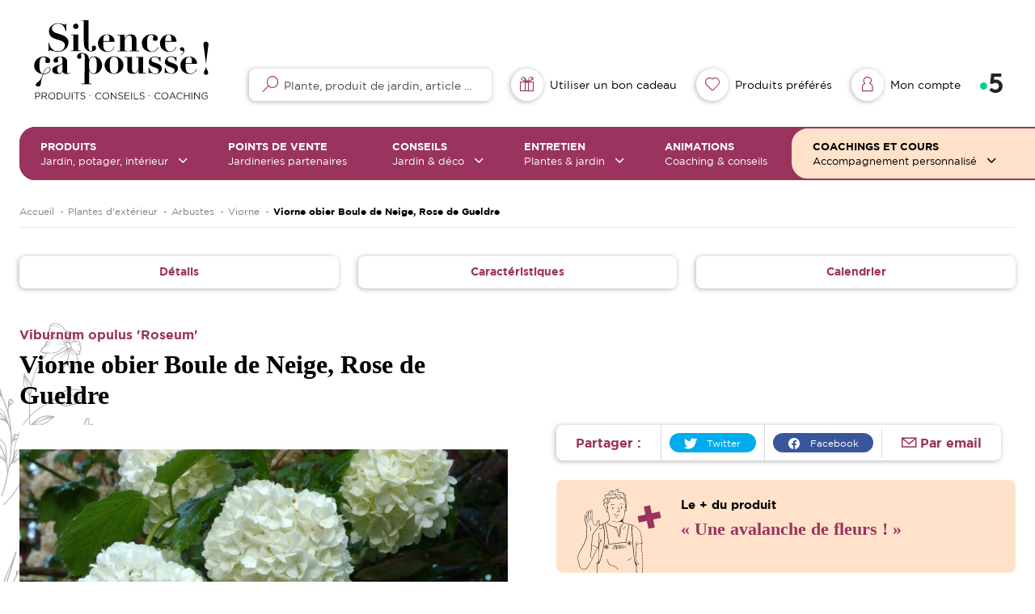

--- FILE ---
content_type: text/html; charset=UTF-8
request_url: https://www.silencecapousse-chezvous.fr/viorne-obier-boule-de-neige-rose-de-gueldre
body_size: 14625
content:
<!DOCTYPE html>
<html lang="fr">

<head>

        
                    <title>Viorne obier Boule de Neige, Rose de Gueldre  |  Silence, ça pousse !</title> 
<meta name="description" content="La viorne obier 'Boule de neige' est célèbre et très appréciée pour ses grandes boules de fleurs. Elle forme un buisson arrondi et touffu, aux branches dressées s'inclinant sous le poids des fleurs. E"/>
<link rel="canonical" href="/viorne-obier-boule-de-neige-rose-de-gueldre"/>
    
        <meta property="og:type" content="website"/>
<meta property="og:url" content="/viorne-obier-boule-de-neige-rose-de-gueldre"/>
<meta property="og:image" content="https://www.silencecapousse-chezvous.fr/media/images/18046/rectangle/w300/1591893787/Viorne-obier-Boule-de-Neige-Rose-de-Gueldre-01.jpg"/>
<meta property="og:image:width" content="300"/>
<meta property="og:image:height" content="90"/>
    
        <meta charset="UTF-8">
    <meta name="viewport" content="width=device-width, initial-scale=1.0, maximum-scale=1.0, user-scalable=0">

    <link rel="icon" type="image/png" sizes="60x60" href="/assets/images/favicon.3d46698d.png">

            <link rel="stylesheet" href="/assets/app.a06bb1d1.css">
    
                
    <!-- Matomo Tag Manager -->

<script>
    var _mtm = window._mtm = window._mtm || [];
    _mtm.push({'mtm.startTime': (new Date().getTime()), 'event': 'mtm.Start'});
    (function() {
        var d=document, g=d.createElement('script'), s=d.getElementsByTagName('script')[0];
        g.async=true; g.src='https://matomo.terrena.fr/js/container_ZOYRWTlJ.js'; s.parentNode.insertBefore(g,s);
    })();
</script>

<!-- End Matomo Tag Manager -->

<script type="text/javascript">

    // Événements

    initProductViewListener();

    initProductAddToCartListener();

    initOrderConfirmationListener();

    // Déclenchements

    document.addEventListener("DOMContentLoaded", function () {

        initProductViewDispatch();

        initProductAddToCartDispatch();
    });

    function initProductViewListener(){

        document.addEventListener('PRODUCT_VIEW', function(event) {

            var data = event.detail;

            window._mtm = window._mtm || [];

            window._mtm.push({ecommerce: null});

            window._mtm.push({
                event: "view_item",
                ecommerce: {
                    items: [{
                        item_id: data.productIdentifier,
                        item_name: data.productName,
                        item_category: data.productType,
                        price: data.productPrice
                    }]
                }
            });

        }, false);
    }

    function initProductAddToCartListener(){

        document.addEventListener('PRODUCT_ADD_TO_CART', function(event) {

            var data = event.detail;

            window._mtm = window._mtm || [];

            window._mtm.push({ecommerce: null});

            window._mtm.push({
                event: "update_cart",
                ecommerce: {
                    value: data.productPrice,
                    items: [
                        {
                            item_id: data.productIdentifier,
                            item_name: data.productName,
                            item_category: data.productType,
                            price: data.productPrice,
                            quantity: 1
                        }
                    ]
                }
            });

        }, false);
    }

    function initOrderConfirmationListener(){

        document.addEventListener('ORDER_CONFIRMATION', function(event) {

            var data = event.detail;

            window._mtm = window._mtm || [];

            window._mtm.push({ecommerce: null});

            window._mtm.push({
                event: "purchase",
                ecommerce: {
                    transaction_id: data.transactionId,
                    value: data.price,
                    order_sub_total: null,
                    tax: null,
                    shipping: null,
                    discount: null,
                    items: [
                        {
                            item_id: data.identifier,
                            item_name: data.label,
                            item_category: data.type,
                            price: data.price,
                            quantity: 1
                        }
                    ]
                }
            });

        }, false);
    }

    function initProductAddToCartDispatch(){

        var urlParams = new URLSearchParams(window.location.search);

        if(!urlParams.has('ecommerceEventName')){

            return;
        }

        if(urlParams.get('ecommerceEventName') !== 'PRODUCT_ADD_TO_CART'){

            return;
        }

        var parameters = {
            productIdentifier: urlParams.get('productIdentifier'),
            productName: urlParams.get('productName'),
            productType: urlParams.get('productType'),
            productPrice: parseFloat(urlParams.get('productPrice'))
        };

        document.dispatchEvent(new CustomEvent('PRODUCT_ADD_TO_CART', {
            detail: parameters
        }));

        // Nettoyage du l'URL pour ne pas redéclencher l'événement

        var currentUrl = new URL(window.location.href);

        var currentUrlParameters = new URLSearchParams(currentUrl.search);

        var toClearParameters = ['ecommerceEventName', ...Object.keys(parameters)];

        toClearParameters.forEach(function(toClearParameter){

            currentUrlParameters.delete(toClearParameter);
        });

        currentUrl.search = currentUrlParameters.toString();

        history.replaceState(null, null, currentUrl.toString());
    }

    function initProductViewDispatch(){

        var element = document.querySelector('.product-view-event-trigger');

        if(element === null){

            return;
        }

        document.dispatchEvent(new CustomEvent('PRODUCT_VIEW', {
            detail: {
                productIdentifier: element.dataset.productIdentifier,
                productName: element.dataset.productName,
                productType: element.dataset.productType,
                productPrice: parseFloat(element.dataset.productPrice)
            }
        }));
    }

</script>
</head>

<body class=" bg_flower product_show" lang="fr-FR">

<script>
    window.dataLayer = window.dataLayer || [];
</script>


<main>

    
    <section>
        <div class="box_xl marges">
            <div class="row">
                <div class="col_12">
                    <div class="breadcrumb">
                                                        <script type="application/ld+json">{"@context":"https:\/\/schema.org","@type":"BreadcrumbList","itemListElement":[{"@type":"ListItem","item":{"@type":"Thing","name":"Accueil","id":"https:\/\/www.silencecapousse-chezvous.fr\/"},"position":1},{"@type":"ListItem","item":{"@type":"Thing","name":"Plantes d'extérieur","id":"https:\/\/www.silencecapousse-chezvous.fr\/plantes-d-exterieur"},"position":2},{"@type":"ListItem","item":{"@type":"Thing","name":"Arbustes","id":"https:\/\/www.silencecapousse-chezvous.fr\/plantes-d-exterieur\/arbustes"},"position":3},{"@type":"ListItem","item":{"@type":"Thing","name":"Viorne","id":"https:\/\/www.silencecapousse-chezvous.fr\/viorne"},"position":4},{"@type":"ListItem","item":{"@type":"Thing","name":"Viorne obier Boule de Neige, Rose de Gueldre","id":"https:\/\/www.silencecapousse-chezvous.fr\/viorne-obier-boule-de-neige-rose-de-gueldre"},"position":5}]}</script>
    <ul class="breadcrumbs">                <li>
                    <a href="/" title="Accueil">Accueil</a>
                </li>                <li>
                    <a href="/plantes-d-exterieur" title="Plantes d&#039;extérieur">Plantes d&#039;extérieur</a>
                </li>                <li>
                    <a href="/plantes-d-exterieur/arbustes" title="Arbustes">Arbustes</a>
                </li>                <li>
                    <a href="/viorne" title="Viorne">Viorne</a>
                </li><li class="current">
                    <a title="Viorne obier Boule de Neige, Rose de Gueldre">Viorne obier Boule de Neige, Rose de Gueldre</a>
                </li></ul>

                                            </div>
                </div>
            </div>
        </div>
    </section>

    <section class="product_nav">
        <div class="box_xl marges">
            <div class="row marges">
                <div class="col y_items_center x_center">
                    <div class="item_nav" data-anchor="details">
                        <span>Détails</span>
                    </div>
                </div>
                <div class="col y_items_center x_center">
                    <div class="item_nav" data-anchor="caracteristiques">
                        <span>Caractéristiques</span>
                    </div>
                </div>
                                    <div class="col y_items_center x_center">
                        <div class="item_nav" data-anchor="calendrier">
                            <span>Calendrier</span>
                        </div>
                            </div>
        </div>
    </section>

    <section class="product_infos" id="product_details">
        <div class="box_xl marges">
            <div class="row">
                <div class="col_12 col_lg_6">
                                            <p class="title_4 pink">Viburnum opulus &#039;Roseum&#039;</p>
                                        <h1 class="title_2 dark">Viorne obier Boule de Neige, Rose de Gueldre</h1>
                </div>
            </div>
            <div class="row marges">
                <div class="col_12 col_lg_6">

                    <div class="slider_thumbs">
                        <div class="slider main_slider">
                                                            <div class="slide">
                                    <img data-lazy="https://www.silencecapousse-chezvous.fr/media/images/18046/rectangle/w900/1591893787/Viorne-obier-Boule-de-Neige-Rose-de-Gueldre-01.jpg" alt="Viorne obier Boule de Neige, Rose de Gueldre" title="Viorne obier Boule de Neige, Rose de Gueldre">
                                    <span class="zoom_slider" data-id="7099" data-format="rectangle" data-width="1500" data-quality="100"></span>
                                </div>
                                                            <div class="slide">
                                    <img data-lazy="https://www.silencecapousse-chezvous.fr/media/images/18045/rectangle/w900/1591893786/Viorne-obier-Boule-de-Neige-Rose-de-Gueldre-00.jpg" alt="Viorne obier Boule de Neige, Rose de Gueldre" title="Viorne obier Boule de Neige, Rose de Gueldre">
                                    <span class="zoom_slider" data-id="7098" data-format="rectangle" data-width="1500" data-quality="100"></span>
                                </div>
                                                            <div class="slide">
                                    <img data-lazy="https://www.silencecapousse-chezvous.fr/media/images/18047/rectangle/w900/1591893788/Viorne-obier-Boule-de-Neige-Rose-de-Gueldre-02.jpg" alt="Viorne obier Boule de Neige, Rose de Gueldre" title="Viorne obier Boule de Neige, Rose de Gueldre">
                                    <span class="zoom_slider" data-id="7100" data-format="rectangle" data-width="1500" data-quality="100"></span>
                                </div>
                                                            <div class="slide">
                                    <img data-lazy="https://www.silencecapousse-chezvous.fr/media/images/18048/rectangle/w900/1591893789/Viorne-obier-Boule-de-Neige-Rose-de-Gueldre-03.jpg" alt="Viorne obier Boule de Neige, Rose de Gueldre" title="Viorne obier Boule de Neige, Rose de Gueldre">
                                    <span class="zoom_slider" data-id="7101" data-format="rectangle" data-width="1500" data-quality="100"></span>
                                </div>
                                                            <div class="slide">
                                    <img data-lazy="https://www.silencecapousse-chezvous.fr/media/images/18049/rectangle/w900/1591893790/Viorne-obier-Boule-de-Neige-Rose-de-Gueldre-04.jpg" alt="Viorne obier Boule de Neige, Rose de Gueldre" title="Viorne obier Boule de Neige, Rose de Gueldre">
                                    <span class="zoom_slider" data-id="7102" data-format="rectangle" data-width="1500" data-quality="100"></span>
                                </div>
                                                    </div>
                        <div class="slider carousel_slider">
                                                            <div class="slide">
                                    <img data-lazy="https://www.silencecapousse-chezvous.fr/media/images/18046/rectangle/w300/1591893787/Viorne-obier-Boule-de-Neige-Rose-de-Gueldre-01.jpg" alt="Viorne obier Boule de Neige, Rose de Gueldre" title="Viorne obier Boule de Neige, Rose de Gueldre">
                                </div>
                                                            <div class="slide">
                                    <img data-lazy="https://www.silencecapousse-chezvous.fr/media/images/18045/rectangle/w300/1591893786/Viorne-obier-Boule-de-Neige-Rose-de-Gueldre-00.jpg" alt="Viorne obier Boule de Neige, Rose de Gueldre" title="Viorne obier Boule de Neige, Rose de Gueldre">
                                </div>
                                                            <div class="slide">
                                    <img data-lazy="https://www.silencecapousse-chezvous.fr/media/images/18047/rectangle/w300/1591893788/Viorne-obier-Boule-de-Neige-Rose-de-Gueldre-02.jpg" alt="Viorne obier Boule de Neige, Rose de Gueldre" title="Viorne obier Boule de Neige, Rose de Gueldre">
                                </div>
                                                            <div class="slide">
                                    <img data-lazy="https://www.silencecapousse-chezvous.fr/media/images/18048/rectangle/w300/1591893789/Viorne-obier-Boule-de-Neige-Rose-de-Gueldre-03.jpg" alt="Viorne obier Boule de Neige, Rose de Gueldre" title="Viorne obier Boule de Neige, Rose de Gueldre">
                                </div>
                                                            <div class="slide">
                                    <img data-lazy="https://www.silencecapousse-chezvous.fr/media/images/18049/rectangle/w300/1591893790/Viorne-obier-Boule-de-Neige-Rose-de-Gueldre-04.jpg" alt="Viorne obier Boule de Neige, Rose de Gueldre" title="Viorne obier Boule de Neige, Rose de Gueldre">
                                </div>
                                                    </div>
                    </div>

                </div>
                <div class="col_12 col_lg_6">

                    <div class="row h_full direction_y infos">
                        <div class="col">
                            <div class="row">
                                <div class="col_12">
                                    <div class="social-share">

    <ul class="social_share_privacy_area line y_items_center">
        <li class="help_info twitter">

            
            <div>
                <a href="https://twitter.com/intent/tweet?url=https%3A%2F%2Fwww.silencecapousse-chezvous.fr%2Fviorne-obier-boule-de-neige-rose-de-gueldre" rel="noreferrer" target="_blank" class="item-rs twitter">
                    <img src="/assets/images/socials/icon_tw.9c90ed4b.svg" alt="Partage Twitter">
                    <span>Twitter</span>
                </a>
            </div>

        </li>
        <li class="help_info fbshare">

            
            <div>
                <a href="https://www.facebook.com/sharer/sharer.php?u=https%3A%2F%2Fwww.silencecapousse-chezvous.fr%2Fviorne-obier-boule-de-neige-rose-de-gueldre&display=popup" rel="noreferrer" target="_blank" class="item-rs facebook">
                    <img src="/assets/images/socials/icon_fb.703377f6.svg" alt="Partage Facebook">
                    <span>Facebook</span>
                </a>
            </div>

        </li>
        <li class="help_info mail share-email">

            
            <div>
                <div class="info">Par email</div>
            </div>

        </li>
        <li class="settings_info">
            <div class="settings_info_menu off perma_option_off">
                <a href=""><span class="help_info icon"><span class="info"></span></span></a>
            </div>
        </li>
    </ul>

</div>
                                </div>
                                                                    <div class="col_12">
                                        <div class="plus_produit x_center">
                                            <div>
                                                <img src="/assets/images/front/coach.e7fafd5f.svg" alt="Une avalanche de fleurs !" title="Une avalanche de fleurs !" class="visuel"/>
                                                <p class="paragraph"><strong>Le + du produit</strong></p>
                                                <p class="title_3 pink">&laquo; Une avalanche de fleurs ! &raquo;</p>
                                            </div>
                                        </div>
                                    </div>
                                                                <div class="col_12">
                                    <div class="onglets_infos">

                                        <div class="nav_onglets">
                                            <div class="row">

                                                
                                                    <div id="btn_onglet_description" class="col x_center y_items_center btn_onglet actif">
                                                        <span>Description</span>
                                                    </div>

                                                
                                                
                                                    <div id="btn_onglet_entretien" class="col x_center y_items_center btn_onglet">
                                                        <span>Entretien</span>
                                                    </div>

                                                
                                                
                                                    <div id="btn_onglet_astuces" class="col x_center y_items_center btn_onglet">
                                                        <span class="coach">Astuces du coach</span>
                                                    </div>

                                                
                                            </div>
                                        </div>

                                        <div class="content_onglets">

                                            
                                                <div id="onglet_description" class="content_onglet actif">
                                                    <div>
                                                                                                                    <p class="paragraph">La viorne obier 'Boule de neige' est célèbre et très appréciée pour ses grandes boules de fleurs. Elle forme un buisson arrondi et touffu, aux branches dressées s'inclinant sous le poids des fleurs. En avril-mai, son abondante floraison commence vert pomme, devient blanc crème puis se teinte de rose clair. Son feuillage vert clair se colore de jaune et rouge en automne. Facile à réussir et rustique, sa croissance est rapide. Elle est très belle en haie, en massif ou en isolé. Elle poussera facilement dans tout bon sol même humide ou calcaire, pas trop pauvre de préférence.</p>
                                                        
                                                                                                                    <p class="paragraph">
                                                                <span>Origine botanique : </span>Europe ; obtenteur Clusius (NL) vers 1594
                                                            </p>
                                                                                                            </div>
                                                </div>

                                            
                                            
                                                <div id="onglet_entretien" class="content_onglet">
                                                    <div>
                                                                                                                    <p class="paragraph">Après la floraison, taillez-la légèrement, si nécessaire, afin d'équilibrer sa végétation. Supprimez aussi quelques vieilles branches sur les sujets âgés.</p>
                                                        
                                                        
                                                                                                            </div>
                                                </div>

                                            
                                            
                                                <div id="onglet_astuces" class="content_onglet">
                                                    <p class="paragraph">Ses fleurs coupées sont du plus bel effet dans les compositions pour la maison. Le coach vous recommande d'utiliser du terreau, SILENCE, ça pousse!</p>
                                                </div>

                                            
                                        </div>

                                    </div>
                                </div>
                            </div>
                        </div>
                        <div class="col_content">
                            <div class="row marges">
                                <div class="col_6">
                                    <span id="btn_favoris" class="btn primary full scp-heart" data-product-id="2394"><span>Ajouter à ma liste d'envie</span></span>
                                </div>
                                <div class="col_6">
                                    <a href="/points-de-vente" class="btn secondary full"><span>Trouver en jardinerie</span></a>
                                </div>
                            </div>
                        </div>
                    </div>

                </div>
            </div>
        </div>
    </section>

    <section class="product_infos" id="product_caracteristiques">
        <div class="box_xl marges">
            <div class="row">
                <div class="col_12">
                    <h2 class="title_3 dark icon_settings_before titre_infos">Caractéristiques</h2>
                </div>
                <div class="col_12">
                    <div class="row marges">
                        
                        
                        
                                                                                        
                            <div class="col_6 col_sm_4 col_lg_2 item_caract" >
                                <div>
                                    <span class="icon"><img src="/assets/images/front/products/caracts/icon_default.917baefe.svg" alt="Forme"/></span>
                                    <p class="txt"><span>Forme</span> Buissonnant
                                    </p>
                                </div>
                            </div>

                            
                        
                                                                                        
                            <div class="col_6 col_sm_4 col_lg_2 item_caract" >
                                <div>
                                    <span class="icon"><img src="/assets/images/front/products/caracts/icon_hauteur.624a6e7d.svg" alt="Hauteur"/></span>
                                    <p class="txt"><span>Hauteur</span> 1,5 à 2,5 m
                                    </p>
                                </div>
                            </div>

                            
                        
                                                                                        
                            <div class="col_6 col_sm_4 col_lg_2 item_caract" >
                                <div>
                                    <span class="icon"><img src="/assets/images/front/products/caracts/icon_largeur.b6592be0.svg" alt="Largeur"/></span>
                                    <p class="txt"><span>Largeur</span> 1 à 2 m
                                    </p>
                                </div>
                            </div>

                            
                        
                                                                                        
                            <div class="col_6 col_sm_4 col_lg_2 item_caract" >
                                <div>
                                    <span class="icon"><img src="/assets/images/front/products/caracts/icon_expo_toutes.7675f034.svg" alt="Exposition"/></span>
                                    <p class="txt"><span>Exposition</span> Plein soleil, semi-ombragé
                                    </p>
                                </div>
                            </div>

                            
                        
                                                                                        
                            <div class="col_6 col_sm_4 col_lg_2 item_caract" >
                                <div>
                                    <span class="icon"><img src="/assets/images/front/products/caracts/icon_floraison.d8611a4c.svg" alt="Couleur des fleurs"/></span>
                                    <p class="txt"><span>Couleur des fleurs</span> blanc
                                    </p>
                                </div>
                            </div>

                            
                                
                                <div class="col_6 col_sm_4 col_lg_2 item_caract more_caract">
                                    <div>
                                        <span class="icon scp-chevron"></span>
                                        <p class="txt"><span>Voir plus</span> De caractéristiques</p>
                                    </div>
                                </div>

                            
                        
                                                                                        
                            <div class="col_6 col_sm_4 col_lg_2 item_caract" hidden>
                                <div>
                                    <span class="icon"><img src="/assets/images/front/products/caracts/icon_feuillage.4f99c7c7.svg" alt="Couleur des feuilles"/></span>
                                    <p class="txt"><span>Couleur des feuilles</span> vert
                                    </p>
                                </div>
                            </div>

                            
                        
                                                                                        
                            <div class="col_6 col_sm_4 col_lg_2 item_caract" hidden>
                                <div>
                                    <span class="icon"><img src="/assets/images/front/products/caracts/icon_fruits.fe62c4fe.svg" alt="Couleur des fruits"/></span>
                                    <p class="txt"><span>Couleur des fruits</span> vert
                                    </p>
                                </div>
                            </div>

                            
                        
                                                                                        
                            <div class="col_6 col_sm_4 col_lg_2 item_caract" hidden>
                                <div>
                                    <span class="icon"><img src="/assets/images/front/products/caracts/icon_eau_ph.917baefe.svg" alt="Ph du sol"/></span>
                                    <p class="txt"><span>Ph du sol</span> Neutre
                                    </p>
                                </div>
                            </div>

                            
                        
                                                                                        
                            <div class="col_6 col_sm_4 col_lg_2 item_caract" hidden>
                                <div>
                                    <span class="icon"><img src="/assets/images/front/products/caracts/icon_eau_ph.917baefe.svg" alt="Humidité du sol"/></span>
                                    <p class="txt"><span>Humidité du sol</span> Frais à sec
                                    </p>
                                </div>
                            </div>

                            
                        
                                                                                        
                            <div class="col_6 col_sm_4 col_lg_2 item_caract" hidden>
                                <div>
                                    <span class="icon"><img src="/assets/images/front/products/caracts/icon_plantation.beea0155.svg" alt="Texture du sol"/></span>
                                    <p class="txt"><span>Texture du sol</span> Argilo-limoneux (équilibré)
                                    </p>
                                </div>
                            </div>

                            
                        
                                                                                        
                            <div class="col_6 col_sm_4 col_lg_2 item_caract" hidden>
                                <div>
                                    <span class="icon"><img src="/assets/images/front/products/caracts/icon_expo_rusticite.07eb49a8.svg" alt="Rusticité"/></span>
                                    <p class="txt"><span>Rusticité</span> Inférieur à -20° C
                                    </p>
                                </div>
                            </div>

                            
                        
                                                                                        
                            <div class="col_6 col_sm_4 col_lg_2 item_caract" hidden>
                                <div>
                                    <span class="icon"><img src="/assets/images/front/products/caracts/icon_feuillage.4f99c7c7.svg" alt="Persistance"/></span>
                                    <p class="txt"><span>Persistance</span> Perd ses feuilles en hiver
                                    </p>
                                </div>
                            </div>

                            
                        
                                                                                        
                            <div class="col_6 col_sm_4 col_lg_2 item_caract" hidden>
                                <div>
                                    <span class="icon"><img src="/assets/images/front/products/caracts/icon_taille.f7274964.svg" alt="Croissance"/></span>
                                    <p class="txt"><span>Croissance</span> Rapide
                                    </p>
                                </div>
                            </div>

                            
                        
                                                                                        
                            <div class="col_6 col_sm_4 col_lg_2 item_caract" hidden>
                                <div>
                                    <span class="icon"><img src="/assets/images/front/products/caracts/icon_label.00f9320a.svg" alt="Label origine"/></span>
                                    <p class="txt"><span>Label origine</span> Fleurs de France
                                    </p>
                                </div>
                            </div>

                            
                        
                                                                                        
                            <div class="col_6 col_sm_4 col_lg_2 item_caract" hidden>
                                <div>
                                    <span class="icon"><img src="/assets/images/front/products/caracts/icon_label.00f9320a.svg" alt="Label qualité"/></span>
                                    <p class="txt"><span>Label qualité</span> Plantes Bleues
                                    </p>
                                </div>
                            </div>

                            
                        
                                                                                        
                            <div class="col_6 col_sm_4 col_lg_2 item_caract" hidden>
                                <div>
                                    <span class="icon"><img src="/assets/images/front/products/caracts/icon_entretien.f65de0e4.svg" alt="Facile d&#039;entretien"/></span>
                                    <p class="txt"><span>Facile d&#039;entretien</span> Oui
                                    </p>
                                </div>
                            </div>

                            
                        
                                                                                        
                            <div class="col_6 col_sm_4 col_lg_2 item_caract" hidden>
                                <div>
                                    <span class="icon"><img src="/assets/images/front/products/caracts/icon_entretien.f65de0e4.svg" alt="Utilisation"/></span>
                                    <p class="txt"><span>Utilisation</span> Haie champêtre, Isolé, Massif
                                    </p>
                                </div>
                            </div>

                            
                                            </div>
                </div>
            </div>
        </div>
    </section>

            <section class="product_infos" id="product_calendrier">
            <div class="box_xl marges">
                <div class="row">
                    <div class="col_12">
                        <h2 class="title_3 dark scp-calendar titre_infos">Calendrier</h2>
                    </div>
                    <div class="col_12">
                        <div class="row">

                                                            <div class="col_12 product_calendar">
            <div class="row">
        <div class="col_12">
            <p class="title_4 pink">Floraison</p>
        </div>
    </div>
                <div class="row">
                            <div class="col_6 col_md_3 saison">
                    <div class="row">
                        <div class="col_12 nom_saison">
                            <span>Printemps</span>
                        </div>
                        <div class="col_12">
                            <div class="row">
                                                                    <div class="col_4 mois ">
                                        <div></div>
                                        <span>Mars</span>
                                    </div>
                                                                    <div class="col_4 mois selected">
                                        <div></div>
                                        <span>Avril</span>
                                    </div>
                                                                    <div class="col_4 mois selected">
                                        <div></div>
                                        <span>Mai</span>
                                    </div>
                                                            </div>
                        </div>
                    </div>
                </div>
                            <div class="col_6 col_md_3 saison">
                    <div class="row">
                        <div class="col_12 nom_saison">
                            <span>Été</span>
                        </div>
                        <div class="col_12">
                            <div class="row">
                                                                    <div class="col_4 mois ">
                                        <div></div>
                                        <span>Juin</span>
                                    </div>
                                                                    <div class="col_4 mois ">
                                        <div></div>
                                        <span>Juillet</span>
                                    </div>
                                                                    <div class="col_4 mois ">
                                        <div></div>
                                        <span>Août</span>
                                    </div>
                                                            </div>
                        </div>
                    </div>
                </div>
                            <div class="col_6 col_md_3 saison">
                    <div class="row">
                        <div class="col_12 nom_saison">
                            <span>Automne</span>
                        </div>
                        <div class="col_12">
                            <div class="row">
                                                                    <div class="col_4 mois ">
                                        <div></div>
                                        <span>Septembre</span>
                                    </div>
                                                                    <div class="col_4 mois ">
                                        <div></div>
                                        <span>Octobre</span>
                                    </div>
                                                                    <div class="col_4 mois ">
                                        <div></div>
                                        <span>Novembre</span>
                                    </div>
                                                            </div>
                        </div>
                    </div>
                </div>
                            <div class="col_6 col_md_3 saison">
                    <div class="row">
                        <div class="col_12 nom_saison">
                            <span>Hiver</span>
                        </div>
                        <div class="col_12">
                            <div class="row">
                                                                    <div class="col_4 mois ">
                                        <div></div>
                                        <span>Décembre</span>
                                    </div>
                                                                    <div class="col_4 mois ">
                                        <div></div>
                                        <span>Janvier</span>
                                    </div>
                                                                    <div class="col_4 mois ">
                                        <div></div>
                                        <span>Février</span>
                                    </div>
                                                            </div>
                        </div>
                    </div>
                </div>
                    </div>
    </div>
                            
                            
                                                            <div class="col_12 product_calendar">
            <div class="row">
        <div class="col_12">
            <p class="title_4 pink">Taille</p>
        </div>
    </div>
                <div class="row">
                            <div class="col_6 col_md_3 saison">
                    <div class="row">
                        <div class="col_12 nom_saison">
                            <span>Printemps</span>
                        </div>
                        <div class="col_12">
                            <div class="row">
                                                                    <div class="col_4 mois ">
                                        <div></div>
                                        <span>Mars</span>
                                    </div>
                                                                    <div class="col_4 mois ">
                                        <div></div>
                                        <span>Avril</span>
                                    </div>
                                                                    <div class="col_4 mois selected">
                                        <div></div>
                                        <span>Mai</span>
                                    </div>
                                                            </div>
                        </div>
                    </div>
                </div>
                            <div class="col_6 col_md_3 saison">
                    <div class="row">
                        <div class="col_12 nom_saison">
                            <span>Été</span>
                        </div>
                        <div class="col_12">
                            <div class="row">
                                                                    <div class="col_4 mois selected">
                                        <div></div>
                                        <span>Juin</span>
                                    </div>
                                                                    <div class="col_4 mois ">
                                        <div></div>
                                        <span>Juillet</span>
                                    </div>
                                                                    <div class="col_4 mois ">
                                        <div></div>
                                        <span>Août</span>
                                    </div>
                                                            </div>
                        </div>
                    </div>
                </div>
                            <div class="col_6 col_md_3 saison">
                    <div class="row">
                        <div class="col_12 nom_saison">
                            <span>Automne</span>
                        </div>
                        <div class="col_12">
                            <div class="row">
                                                                    <div class="col_4 mois ">
                                        <div></div>
                                        <span>Septembre</span>
                                    </div>
                                                                    <div class="col_4 mois ">
                                        <div></div>
                                        <span>Octobre</span>
                                    </div>
                                                                    <div class="col_4 mois ">
                                        <div></div>
                                        <span>Novembre</span>
                                    </div>
                                                            </div>
                        </div>
                    </div>
                </div>
                            <div class="col_6 col_md_3 saison">
                    <div class="row">
                        <div class="col_12 nom_saison">
                            <span>Hiver</span>
                        </div>
                        <div class="col_12">
                            <div class="row">
                                                                    <div class="col_4 mois ">
                                        <div></div>
                                        <span>Décembre</span>
                                    </div>
                                                                    <div class="col_4 mois ">
                                        <div></div>
                                        <span>Janvier</span>
                                    </div>
                                                                    <div class="col_4 mois ">
                                        <div></div>
                                        <span>Février</span>
                                    </div>
                                                            </div>
                        </div>
                    </div>
                </div>
                    </div>
    </div>
                            
                                                            <div class="col_12 product_calendar">
            <div class="row">
        <div class="col_12">
            <p class="title_4 pink">Semis/Plantation</p>
        </div>
    </div>
                <div class="row">
                            <div class="col_6 col_md_3 saison">
                    <div class="row">
                        <div class="col_12 nom_saison">
                            <span>Printemps</span>
                        </div>
                        <div class="col_12">
                            <div class="row">
                                                                    <div class="col_4 mois selected">
                                        <div></div>
                                        <span>Mars</span>
                                    </div>
                                                                    <div class="col_4 mois selected">
                                        <div></div>
                                        <span>Avril</span>
                                    </div>
                                                                    <div class="col_4 mois selected">
                                        <div></div>
                                        <span>Mai</span>
                                    </div>
                                                            </div>
                        </div>
                    </div>
                </div>
                            <div class="col_6 col_md_3 saison">
                    <div class="row">
                        <div class="col_12 nom_saison">
                            <span>Été</span>
                        </div>
                        <div class="col_12">
                            <div class="row">
                                                                    <div class="col_4 mois selected">
                                        <div></div>
                                        <span>Juin</span>
                                    </div>
                                                                    <div class="col_4 mois selected">
                                        <div></div>
                                        <span>Juillet</span>
                                    </div>
                                                                    <div class="col_4 mois selected">
                                        <div></div>
                                        <span>Août</span>
                                    </div>
                                                            </div>
                        </div>
                    </div>
                </div>
                            <div class="col_6 col_md_3 saison">
                    <div class="row">
                        <div class="col_12 nom_saison">
                            <span>Automne</span>
                        </div>
                        <div class="col_12">
                            <div class="row">
                                                                    <div class="col_4 mois selected">
                                        <div></div>
                                        <span>Septembre</span>
                                    </div>
                                                                    <div class="col_4 mois selected">
                                        <div></div>
                                        <span>Octobre</span>
                                    </div>
                                                                    <div class="col_4 mois selected">
                                        <div></div>
                                        <span>Novembre</span>
                                    </div>
                                                            </div>
                        </div>
                    </div>
                </div>
                            <div class="col_6 col_md_3 saison">
                    <div class="row">
                        <div class="col_12 nom_saison">
                            <span>Hiver</span>
                        </div>
                        <div class="col_12">
                            <div class="row">
                                                                    <div class="col_4 mois selected">
                                        <div></div>
                                        <span>Décembre</span>
                                    </div>
                                                                    <div class="col_4 mois selected">
                                        <div></div>
                                        <span>Janvier</span>
                                    </div>
                                                                    <div class="col_4 mois selected">
                                        <div></div>
                                        <span>Février</span>
                                    </div>
                                                            </div>
                        </div>
                    </div>
                </div>
                    </div>
    </div>
                            
                            
                            
                        </div>
                    </div>
                </div>
            </div>
        </section>
    
    <script type="application/ld+json">{"@context":"https:\/\/schema.org","@type":"Product","brand":"Silence ça pousse","audience":"jardiniers débutants et jardiniers expérimentés","name":"Viorne obier Boule de Neige, Rose de Gueldre","description":"La viorne obier 'Boule de neige' est célèbre et très appréciée pour ses grandes boules de fleurs. Elle forme un buisson arrondi et touffu, aux branches dressées s'inclinant sous le poids des fleurs. En avril-mai, son abondante floraison commence vert pomme, devient blanc crème puis se teinte de rose clair. Son feuillage vert clair se colore de jaune et rouge en automne. Facile à réussir et rustique, sa croissance est rapide. Elle est très belle en haie, en massif ou en isolé. Elle poussera facilement dans tout bon sol même humide ou calcaire, pas trop pauvre de préférence.","offers":{"@type":"AggregateOffer","url":"https:\/\/www.silencecapousse-chezvous.fr\/viorne-obier-boule-de-neige-rose-de-gueldre","priceCurrency":"EUR"},"image":"https:\/\/www.silencecapousse-chezvous.fr\/media\/images\/uploads\/products\/Viorne-obier-Boule-de-Neige-Rose-de-Gueldre-01.jpg","color":"blanc, blanc, vert"}</script>

    
            <section class="content_slide_vignette">
            <div class="box_xl marges">
                <div class="row marges">
                    <div class="col_12">
                                                    <p class="title_3">Produits associés</p>
                                            </div>
                    <div class="col_12">
                        <div class="content_slider_vignettes">
                            <div class="slider slider_vignettes" data-nbslide="4">

                                                                    <div>
                                        <div class="content_card">
                                                

    

<a href="/rosier-zepeti" class="card_product ">
    <div class="row ">

        <div class="top col_12">

            <div class="visuel">

                                    <img src="https://www.silencecapousse-chezvous.fr/media/images/22333/product_thumb/w600/1596631685/Rosier-ZEPETI-01.jpg" alt="Rosier ZEPETI®" loading="eager"/>
                
                <div class="btn primary round scp-heart fav_product" data-product-id="3232"></div>

            </div>

        </div>
        <div class="bottom col_12">

            <div class="btn white scp-plus more_product">
                <span>Idéal en pot et floraison continue !</span>

            </div>

            <div class="infos_card ck-content">

                                    <h2 class="title_3">Rosier ZEPETI®</h2>
                                <p class="paragraph">ZEPETI® est une véritable innovation pour les rosiers en pot ! Sa floraison est continue de mai-juin à octobre-novembre,...</p>

            </div>

        </div>
    </div>
</a>
                                        </div>
                                    </div>
                                                                    <div>
                                        <div class="content_card">
                                                

    

<a href="/rosier-paysager-little-hanabi" class="card_product ">
    <div class="row ">

        <div class="top col_12">

            <div class="visuel">

                                    <img src="https://www.silencecapousse-chezvous.fr/media/images/22322/product_thumb/w600/1596631672/Rosier-paysager-LITTLE-HANABI-01.jpg" alt="Rosier paysager LITTLE HANABI®" loading="eager"/>
                
                <div class="btn primary round scp-heart fav_product" data-product-id="3208"></div>

            </div>

        </div>
        <div class="bottom col_12">

            <div class="btn white scp-plus more_product">
                <span>Fleurit facilement bacs et talus !</span>

            </div>

            <div class="infos_card ck-content">

                                    <h2 class="title_3">Rosier paysager LITTLE HANABI®</h2>
                                <p class="paragraph">Le rosier couvre-sol LITTLE HANABI® forme un coussin compact à l&#039;entretien très limité. Il se couvre de fleurs de façon ...</p>

            </div>

        </div>
    </div>
</a>
                                        </div>
                                    </div>
                                                                    <div>
                                        <div class="content_card">
                                                

    

<a href="/hortensia-a-feuilles-de-chene-ruby-slippers" class="card_product ">
    <div class="row ">

        <div class="top col_12">

            <div class="visuel">

                                    <img src="https://www.silencecapousse-chezvous.fr/media/images/22315/product_thumb/w600/1596631667/Hortensia--feuilles-de-chne-Ruby-Slippers-01.jpg" alt="Hortensia à feuilles de chêne &#039;Ruby Slippers&#039;" loading="eager"/>
                
                <div class="btn primary round scp-heart fav_product" data-product-id="3205"></div>

            </div>

        </div>
        <div class="bottom col_12">

            <div class="btn white scp-plus more_product">
                <span>Fleurs blanches puis rouge rubis !</span>

            </div>

            <div class="infos_card ck-content">

                                    <h2 class="title_3">Hortensia à feuilles de chêne &#039;Ruby Slippers&#039;</h2>
                                <p class="paragraph">L’hortensia à feuilles de Chêne &#039;Ruby Slippers&#039; offre chaque été de grandes grappes de fleurs blanches dépassant 20 cm. ...</p>

            </div>

        </div>
    </div>
</a>
                                        </div>
                                    </div>
                                                                    <div>
                                        <div class="content_card">
                                                

    

<a href="/rosier-a-fleurs-groupees-coral-scentimental" class="card_product ">
    <div class="row ">

        <div class="top col_12">

            <div class="visuel">

                                    <img src="https://www.silencecapousse-chezvous.fr/media/images/22318/product_thumb/w600/1596631669/Rosier--fleurs-groupes-CORAL-SCENTIMENTAL-01.jpg" alt="Rosier à fleurs groupées CORAL SCENTIMENTAL®" loading="eager"/>
                
                <div class="btn primary round scp-heart fav_product" data-product-id="3206"></div>

            </div>

        </div>
        <div class="bottom col_12">

            <div class="btn white scp-plus more_product">
                <span>Très résistant et parfum exquis !</span>

            </div>

            <div class="infos_card ck-content">

                                    <h2 class="title_3">Rosier à fleurs groupées CORAL SCENTIMENTAL®</h2>
                                <p class="paragraph">Le rosier à fleurs groupées CORAL SCENTIMENTAL® porte de nombreuses fleurs au parfum exquis, épicé. Elles sont abondante...</p>

            </div>

        </div>
    </div>
</a>
                                        </div>
                                    </div>
                                                                    <div>
                                        <div class="content_card">
                                                

    

<a href="/hydrangea-panicule-polestar" class="card_product ">
    <div class="row ">

        <div class="top col_12">

            <div class="visuel">

                                    <img src="https://www.silencecapousse-chezvous.fr/media/images/22313/product_thumb/w600/1596631666/Hydrangea-panicul-POLESTAR-01.jpg" alt="Hydrangea paniculé POLESTAR®" loading="eager"/>
                
                <div class="btn primary round scp-heart fav_product" data-product-id="3204"></div>

            </div>

        </div>
        <div class="bottom col_12">

            <div class="btn white scp-plus more_product">
                <span>Compact, floraison bicolore !</span>

            </div>

            <div class="infos_card ck-content">

                                    <h2 class="title_3">Hydrangea paniculé POLESTAR®</h2>
                                <p class="paragraph">l&#039;hortensia paniculé POLESTAR® est le plus précoce des hortensias arbustifs ! Il se couvre de fleurs de fin mai à juille...</p>

            </div>

        </div>
    </div>
</a>
                                        </div>
                                    </div>
                                                                    <div>
                                        <div class="content_card">
                                                

    

<a href="/azalee-repetita-white" class="card_product ">
    <div class="row ">

        <div class="top col_12">

            <div class="visuel">

                                    <img src="https://www.silencecapousse-chezvous.fr/media/images/22304/product_thumb/w600/1596631659/Azale-REPETITA-WHITE--01.jpg" alt="Azalée REPETITA® WHITE " loading="eager"/>
                
                <div class="btn primary round scp-heart fav_product" data-product-id="3199"></div>

            </div>

        </div>
        <div class="bottom col_12">

            <div class="btn white scp-plus more_product">
                <span>Refleurit jusqu&#039;en automne !</span>

            </div>

            <div class="infos_card ck-content">

                                    <h2 class="title_3">Azalée REPETITA® WHITE </h2>
                                <p class="paragraph">L&#039;azalée REPETITA® WHITE vous offrira en avril-mai de nombreuses fleurs blanches lumineuses, de 6 à 7,5 cm de diamètre, ...</p>

            </div>

        </div>
    </div>
</a>
                                        </div>
                                    </div>
                                                                    <div>
                                        <div class="content_card">
                                                

    

<a href="/azalee-repetita-violet" class="card_product ">
    <div class="row ">

        <div class="top col_12">

            <div class="visuel">

                                    <img src="https://www.silencecapousse-chezvous.fr/media/images/22302/product_thumb/w600/1596631658/Azale-REPETITA-VIOLET-01.jpg" alt="Azalée REPETITA® VIOLET" loading="eager"/>
                
                <div class="btn primary round scp-heart fav_product" data-product-id="3198"></div>

            </div>

        </div>
        <div class="bottom col_12">

            <div class="btn white scp-plus more_product">
                <span>Refleurit jusqu&#039;en automne !</span>

            </div>

            <div class="infos_card ck-content">

                                    <h2 class="title_3">Azalée REPETITA® VIOLET</h2>
                                <p class="paragraph">L&#039;azalée REPETITA® VIOLET porte de nombreuses fleurs d&#039;un violet-fuchsia très attractif en avril-mai, puis refleurit par...</p>

            </div>

        </div>
    </div>
</a>
                                        </div>
                                    </div>
                                                                    <div>
                                        <div class="content_card">
                                                

    

<a href="/azalee-repetita-red" class="card_product ">
    <div class="row ">

        <div class="top col_12">

            <div class="visuel">

                                    <img src="https://www.silencecapousse-chezvous.fr/media/images/22300/product_thumb/w600/1596631657/Azale-REPETITA-RED-01.jpg" alt="Azalée REPETITA® RED" loading="eager"/>
                
                <div class="btn primary round scp-heart fav_product" data-product-id="3197"></div>

            </div>

        </div>
        <div class="bottom col_12">

            <div class="btn white scp-plus more_product">
                <span>Refleurit jusqu&#039;en automne !</span>

            </div>

            <div class="infos_card ck-content">

                                    <h2 class="title_3">Azalée REPETITA® RED</h2>
                                <p class="paragraph">L&#039;azalée REPETITA® RED porte de nombreuses fleurs d&#039;un rouge pourpré attractif en avril-mai, puis refleurit par épisodes...</p>

            </div>

        </div>
    </div>
</a>
                                        </div>
                                    </div>
                                                                    <div>
                                        <div class="content_card">
                                                

    

<a href="/azalee-repetita-pink" class="card_product ">
    <div class="row ">

        <div class="top col_12">

            <div class="visuel">

                                    <img src="https://www.silencecapousse-chezvous.fr/media/images/22298/product_thumb/w600/1596631655/Azale-REPETITA-PINK-01.jpg" alt="Azalée REPETITA® PINK" loading="eager"/>
                
                <div class="btn primary round scp-heart fav_product" data-product-id="3196"></div>

            </div>

        </div>
        <div class="bottom col_12">

            <div class="btn white scp-plus more_product">
                <span>Refleurit jusqu&#039;en automne !</span>

            </div>

            <div class="infos_card ck-content">

                                    <h2 class="title_3">Azalée REPETITA® PINK</h2>
                                <p class="paragraph">L&#039;azalée REPETITA® PINK se couvre de fleurs en avril-mai, puis refleurit par épisodes en été, puis à nouveau à l&#039;entrée ...</p>

            </div>

        </div>
    </div>
</a>
                                        </div>
                                    </div>
                                                                    <div>
                                        <div class="content_card">
                                                

    

<a href="/azalee-repetita-coral" class="card_product ">
    <div class="row ">

        <div class="top col_12">

            <div class="visuel">

                                    <img src="https://www.silencecapousse-chezvous.fr/media/images/22296/product_thumb/w600/1596631654/Azale-REPETITA-CORAL-01.jpg" alt="Azalée REPETITA® CORAL" loading="eager"/>
                
                <div class="btn primary round scp-heart fav_product" data-product-id="3195"></div>

            </div>

        </div>
        <div class="bottom col_12">

            <div class="btn white scp-plus more_product">
                <span>Refleurit jusqu&#039;en automne !</span>

            </div>

            <div class="infos_card ck-content">

                                    <h2 class="title_3">Azalée REPETITA® CORAL</h2>
                                <p class="paragraph">L&#039;azalée REPETITA® CORAL se couvre de fleurs en avril-mai, puis refleurit par épisodes en été et à nouveau à l&#039;entrée de...</p>

            </div>

        </div>
    </div>
</a>
                                        </div>
                                    </div>
                                
                            </div>
                        </div>
                    </div>
                </div>
            </div>
        </section>
    
    
    
    <section class="rounded_bloc sep">
    <img src="/assets/images/front/bg_newsletter.60b6a5df.svg" alt="" title="" class="bg_newsletter bg_sep" />
    <img src="/assets/images/front/icon_coccinelle.ae3c790c.svg" alt="" title="" class="coccinelle" />
    <div class="box_lg marges">
        <div class="row x_start">
            <div class="col_content">
                <div class="content_sep"></div>
            </div>
        </div>
    </div>
</section>



    
        <section class="reassurances">
    <div class="box_xl marges">
        <div class="row marges x_between">
            <div class="col_12 col_md_6 reassurance">
                <div class="row">
                    <div class="col_content x_start y_items_center y_items_start_md">
                        <img src="/assets/images/front/rea1.698eb1d4.svg" alt="Des dessins uniques" title="Des dessins uniques"/>
                    </div>
                    <div class="col x_start y_items_center y_items_start_md">
                        <div>
                            <p class="title_3 pink">Des dessins uniques pour transmettre notre passion</p>
                            <p class="paragraph">À la manière de la séquence phare de l’émission, notre coach paysagiste met en dessin vos projets et notre savoir-faire.</p>
                        </div>
                    </div>
                </div>
            </div>
            <div class="col_12 col_md_6 reassurance">
                <div class="row">
                    <div class="col_content x_start y_items_center y_items_start_md">
                        <img src="/assets/images/front/rea2.1a6e1b6b.svg" alt="Une marque célèbre" title="Une marque célèbre" loading="eager"/>
                    </div>
                    <div class="col x_start y_items_center y_items_start_md">
                        <div>
                            <p class="title_3 pink">Une collaboration unique pour une ambition partagée</p>
                            <p class="paragraph">Avec la collaboration de France 5, de Stéphane Marie et de l’émission, l’histoire des plantes SILENCE, ça pousse ! a commencé en 2016.  Cette rencontre est née d’une volonté commune : partager nos savoirs et rendre accessibles et ludiques les conseils de jardinage les plus pointus.</p>
                        </div>
                    </div>
                </div>
            </div>
            <div class="col_12 col_md_6 reassurance">
                <div class="row">
                    <div class="col_content x_start y_items_center y_items_start_md">
                        <img src="/assets/images/front/rea3.c3c29841.svg" alt="Producteurs de végétaux francais" title="Producteurs de végétaux francais"/>
                    </div>
                    <div class="col x_start y_items_center y_items_start_md">
                        <div>
                            <p class="title_3 pink">Des producteurs reconnus sur le marché du végétal</p>
                            <p class="paragraph">Un groupe de PME familiales et coopératives, spécialisées dans le végétal, a uni ses compétences pour élaborer les produits de la marque SILENCE ça pousse! et vous accompagner pour plus de nature dans votre quotidien.</p>
                        </div>
                    </div>
                </div>
            </div>
            <div class="col_12 col_md_6 reassurance">
                <div class="row">
                    <div class="col_content x_start y_items_center y_items_start_md">
                        <img src="/assets/images/front/rea4.abcf530b.svg" alt="Un accompagnement personnalisé" title="Un accompagnement personnalisé"/>
                    </div>
                    <div class="col x_start y_items_center y_items_start_md">
                        <div>
                            <p class="title_3 pink">Un accompagnement personnalisé</p>
                            <p class="paragraph">Nos articles, nos conseils, nos produits et bien sûr notre coach, vous accompagnent pour répondre à toutes vos questions et vous aider à passer à l'action.</p>
                        </div>
                    </div>
                </div>
            </div>
        </div>
    </div>
</section>

    
    <script type="application/ld+json">{"@context":"https:\/\/schema.org","@type":"Organization","name":"Alliance SCP Partenaires","url":"https:\/\/silencecapousse-chezvous.fr","logo":"https:\/\/silencecapousse-chezvous.fr\/assets\/images\/logo_scp_@2x.37419e2a.png","contactPoint":{"@type":"ContactPoint","telephone":"0987654321","contactType":"customer service","areaServed":"FR","availableLanguage":"fr"}}</script>

</main>



    <header class="box_full header">
    <div class="box_full marges">
        <nav class="row marges y_items_center y_items_end_lg nav_header">
            <div class="col_content x_start">
                <a href="https://www.silencecapousse-chezvous.fr/">
                    <img src="/assets/images/logo_scp.3d9d5534.svg" alt="Logo de Silence, ça pousse !"
                         title="Logo de Silence, ça pousse !" class="logo_scp"/>
                </a>
            </div>
            <div class="col_content x_start x_end_lg order_last_lg">
                <img src="/assets/images/logo_france_5.b8a5e1fe.svg" alt="Logo de France 5" title="Logo de France 5"
                     class="logo_france_5"/>
            </div>
            <div class="col">
                <div class="row marges x_end y_items_start y_items_center_lg">


                    <div class="col_content input_search_header">
                        <div class="d_flex d_none_lg">
                            <div class="link_header toggle_search">
                                <div class="btn primary round scp-glass"></div>
                                <span class="d_none d_flex_md">Rechercher</span>
                            </div>
                        </div>

                        <div class="moteur_recherche">
    <div class="d_ib d_none_lg entete_search">
        <p class="title_4">Rechercher</p>
        <button class="btn_close search_close"></button>
    </div>
    <div class="row direction_y">
        <div class="col_content col_12_lg search_form">
            <input type="text" placeholder="Plante, produit de jardin, article ou thème d'inspiration...">
            <span></span>
        </div>
        <div class="col col_12_lg box_xl x_start resultat_recherche">
            <div>
                <div id="search_results" style="display: none;">

                    
                </div>
            </div>
        </div>
    </div>
    <span class="search_overlay"></span>
</div>

                    </div>
                    <div class="col_content x_center present_container">
                        <a href="/bis-order/gift" class="link_header">
                            <div class="btn primary round scp-gift"></div>
                            <span class="d_none d_flex_lg">Utiliser un bon cadeau</span>
                            <span class="d_none d_flex_md d_none_lg">Bon cadeau</span>
                        </a>
                    </div>
                    <div class="col_content x_center">
                        <a id="btnWishlist" class="link_header">
                            <div class="btn primary round scp-heart"></div>
                            <span class="d_none d_flex_lg">Produits préférés</span>
                            <span class="d_none d_flex_md d_none_lg">Favoris</span>
                        </a>
                    </div>
                    <div class="col_content x_center account_dropdown_container">
                                                    <a id="link_mon_compte" class="link_header btn_modale"
                               data-for="modale"
                               data-url="/modal/account">
                                <div class="btn primary round scp-user"></div>
                                <span class="d_none d_flex_md">Mon compte</span>
                            </a>
                                                <div class="account_overlay"></div>
                    </div>
                    <div class="col_content x_center d_flex d_none_lg burger_container">
                        <button type="button" class="link_header burger">
                            <div class="btn secondary round scp-bars"></div>
                            <span class="d_none d_flex_md">Menu</span>
                        </button>
                    </div>
                </div>
            </div>
        </nav>
    </div>

    <nav class="box_full marges menu_header" itemscope itemtype="http://schema.org/SiteNavigationElement">
    <ul class="row">
        <li class="col_12 col_auto_lg">
            <a class="link menu products icon_leaf_before icon_chevron_after first sub_toggle" data-header-parent-item-tag="products">
                <strong>Produits</strong>
                <span><br>Jardin, potager, intérieur</span>
            </a>
            <div class="row sub_catalogue">
                <div class="col">
                    <div class="row x_between sub_head">
                        <div class="col">
                            <p class="title_3">Tous nos produits</p>
                            <p class="paragraph">Découvrez toutes les informations pratiques et techniques des produits
                                Silence, ça pousse ! Pour votre jardin et votre intérieur.</p>
                        </div>
                        <div class="col_content">
                            <button class="btn_close"></button>
                        </div>
                    </div>
                    <ul class="row marges">
                                                                            <li class="col categorie_container">
                                <div class="row h_full">
                                    <div class="col categorie_toggle">
                                        <div class="row">
                                            <div class="col visuel">
                                                                                                    <img src="https://www.silencecapousse-chezvous.fr/media/images/2915/landscape/w500/1585814081/109-06.jpg" alt=""
                                                         title="" class=""/>
                                                                                            </div>
                                        </div>
                                        <div class="row">
                                            <div class="col title">
                                                <p class="title_4">Plantes d&#039;extérieur</p>
                                                <p class="paragraph">Tous les produits pour aménager et embellir vos extérieurs</p>
                                            </div>
                                        </div>
                                    </div>
                                    <div class="col categorie">
                                        <div class="row x_between">
                                            <div class="col_content">
                                                <button class="btn_back"></button>
                                            </div>
                                            <div class="col">
                                                <p class="title_3">
                                                    <span>Tous nos produits | </span><span>Plantes d&#039;extérieur</span>
                                                </p>
                                                <p class="paragraph">Tous les produits pour aménager et embellir vos extérieurs</p>
                                            </div>
                                            <div class="col_content">
                                                <button class="btn_close"></button>
                                            </div>
                                        </div>
                                        <div class="row marges famille_container">
                                            <div class="col_12 col_md_9">
                                                <ul class="columns">
                                                                                                            <li class="famille">
                                                            <a href="/plantes-d-exterieur/arbres" class="link fam" itemprop="url">
                                                                <strong>Arbres</strong>
                                                            </a>
                                                            <ul>
                                                                                                                                    <li>
                                                                        <a itemprop="url" class="link pro" href="/plantes-d-exterieur/arbres/arbres-a-fleurs">
                                                                            <span>Arbres à fleurs</span>
                                                                        </a>
                                                                    </li>
                                                                                                                                    <li>
                                                                        <a itemprop="url" class="link pro" href="/plantes-d-exterieur/arbres/arbres-persistants">
                                                                            <span>Arbres persistants</span>
                                                                        </a>
                                                                    </li>
                                                                                                                                    <li>
                                                                        <a itemprop="url" class="link pro" href="/plantes-d-exterieur/arbres/arbres-decoratifs">
                                                                            <span>Arbres décoratifs</span>
                                                                        </a>
                                                                    </li>
                                                                                                                                    <li>
                                                                        <a itemprop="url" class="link pro" href="/plantes-d-exterieur/arbres/saule">
                                                                            <span>Saule</span>
                                                                        </a>
                                                                    </li>
                                                                                                                                    <li>
                                                                        <a itemprop="url" class="link pro" href="/plantes-d-exterieur/arbres/magnolia">
                                                                            <span>Magnolia</span>
                                                                        </a>
                                                                    </li>
                                                                                                                            </ul>
                                                        </li>
                                                                                                            <li class="famille">
                                                            <a href="/plantes-d-exterieur/arbustes" class="link fam" itemprop="url">
                                                                <strong>Arbustes</strong>
                                                            </a>
                                                            <ul>
                                                                                                                                    <li>
                                                                        <a itemprop="url" class="link pro" href="/plantes-d-exterieur/arbustes/arbustes-en-pot">
                                                                            <span>Arbustes en pot</span>
                                                                        </a>
                                                                    </li>
                                                                                                                                    <li>
                                                                        <a itemprop="url" class="link pro" href="/plantes-d-exterieur/arbustes/arbustes-a-fleurs">
                                                                            <span>Arbustes à fleurs</span>
                                                                        </a>
                                                                    </li>
                                                                                                                                    <li>
                                                                        <a itemprop="url" class="link pro" href="/plantes-d-exterieur/arbustes/arbustes-plein-soleil">
                                                                            <span>Arbustes plein soleil</span>
                                                                        </a>
                                                                    </li>
                                                                                                                                    <li>
                                                                        <a itemprop="url" class="link pro" href="/plantes-d-exterieur/arbustes/arbustes-d-ombre">
                                                                            <span>Arbustes d&#039;ombre</span>
                                                                        </a>
                                                                    </li>
                                                                                                                                    <li>
                                                                        <a itemprop="url" class="link pro" href="/plantes-d-exterieur/arbustes/arbustes-persistants">
                                                                            <span>Arbustes persistants</span>
                                                                        </a>
                                                                    </li>
                                                                                                                                    <li>
                                                                        <a itemprop="url" class="link pro" href="/plantes-d-exterieur/arbustes/erables-du-japon">
                                                                            <span>Erables du Japon</span>
                                                                        </a>
                                                                    </li>
                                                                                                                                    <li>
                                                                        <a itemprop="url" class="link pro" href="/plantes-d-exterieur/arbustes/hortensia">
                                                                            <span>Hortensia</span>
                                                                        </a>
                                                                    </li>
                                                                                                                                    <li>
                                                                        <a itemprop="url" class="link pro" href="/plantes-d-exterieur/arbustes/lilas">
                                                                            <span>Lilas</span>
                                                                        </a>
                                                                    </li>
                                                                                                                            </ul>
                                                        </li>
                                                                                                            <li class="famille">
                                                            <a href="/plantes-d-exterieur/rosiers" class="link fam" itemprop="url">
                                                                <strong>Rosiers</strong>
                                                            </a>
                                                            <ul>
                                                                                                                                    <li>
                                                                        <a itemprop="url" class="link pro" href="/plantes-d-exterieur/rosiers/rosiers-buisson">
                                                                            <span>Rosiers buisson</span>
                                                                        </a>
                                                                    </li>
                                                                                                                                    <li>
                                                                        <a itemprop="url" class="link pro" href="/plantes-d-exterieur/rosiers/rosiers-anciens">
                                                                            <span>Rosiers anciens</span>
                                                                        </a>
                                                                    </li>
                                                                                                                            </ul>
                                                        </li>
                                                                                                            <li class="famille">
                                                            <a href="/plantes-d-exterieur/bambous" class="link fam" itemprop="url">
                                                                <strong>Bambous</strong>
                                                            </a>
                                                            <ul>
                                                                                                                                    <li>
                                                                        <a itemprop="url" class="link pro" href="/plantes-d-exterieur/bambous/bambous-noirs">
                                                                            <span>Bambous noirs</span>
                                                                        </a>
                                                                    </li>
                                                                                                                                    <li>
                                                                        <a itemprop="url" class="link pro" href="/plantes-d-exterieur/bambous/bambous-non-tracants">
                                                                            <span>Bambous non traçants</span>
                                                                        </a>
                                                                    </li>
                                                                                                                            </ul>
                                                        </li>
                                                                                                            <li class="famille">
                                                            <a href="/plantes-d-exterieur/graminees" class="link fam" itemprop="url">
                                                                <strong>Graminées</strong>
                                                            </a>
                                                            <ul>
                                                                                                                                    <li>
                                                                        <a itemprop="url" class="link pro" href="/plantes-d-exterieur/graminees/graminees-en-pot">
                                                                            <span>Graminées en pot</span>
                                                                        </a>
                                                                    </li>
                                                                                                                            </ul>
                                                        </li>
                                                                                                            <li class="famille">
                                                            <a href="/plantes-d-exterieur/grimpantes" class="link fam" itemprop="url">
                                                                <strong>Grimpantes</strong>
                                                            </a>
                                                            <ul>
                                                                                                                                    <li>
                                                                        <a itemprop="url" class="link pro" href="/plantes-d-exterieur/grimpantes/rosiers-grimpants">
                                                                            <span>Rosiers grimpants</span>
                                                                        </a>
                                                                    </li>
                                                                                                                            </ul>
                                                        </li>
                                                                                                            <li class="famille">
                                                            <a href="/plantes-d-exterieur/coniferes" class="link fam" itemprop="url">
                                                                <strong>Conifères</strong>
                                                            </a>
                                                            <ul>
                                                                                                                                    <li>
                                                                        <a itemprop="url" class="link pro" href="/plantes-d-exterieur/coniferes/coniferes-en-pot">
                                                                            <span>Conifères en pot</span>
                                                                        </a>
                                                                    </li>
                                                                                                                            </ul>
                                                        </li>
                                                                                                            <li class="famille">
                                                            <a href="/plantes-d-exterieur/bulbes-a-fleurs" class="link fam" itemprop="url">
                                                                <strong>Bulbes à fleurs</strong>
                                                            </a>
                                                            <ul>
                                                                                                                                    <li>
                                                                        <a itemprop="url" class="link pro" href="/plantes-d-exterieur/bulbes-a-fleurs/bulbes-de-printemps">
                                                                            <span>Bulbes de printemps</span>
                                                                        </a>
                                                                    </li>
                                                                                                                                    <li>
                                                                        <a itemprop="url" class="link pro" href="/plantes-d-exterieur/bulbes-a-fleurs/bulbes-d-ete">
                                                                            <span>Bulbes d&#039;été</span>
                                                                        </a>
                                                                    </li>
                                                                                                                                    <li>
                                                                        <a itemprop="url" class="link pro" href="/plantes-d-exterieur/bulbes-a-fleurs/dahlia">
                                                                            <span>Dahlia</span>
                                                                        </a>
                                                                    </li>
                                                                                                                                    <li>
                                                                        <a itemprop="url" class="link pro" href="/plantes-d-exterieur/bulbes-a-fleurs/glaieul">
                                                                            <span>Glaïeul</span>
                                                                        </a>
                                                                    </li>
                                                                                                                                    <li>
                                                                        <a itemprop="url" class="link pro" href="/plantes-d-exterieur/bulbes-a-fleurs/jacinthe">
                                                                            <span>Jacinthe</span>
                                                                        </a>
                                                                    </li>
                                                                                                                                    <li>
                                                                        <a itemprop="url" class="link pro" href="/plantes-d-exterieur/bulbes-a-fleurs/tulipe">
                                                                            <span>Tulipe</span>
                                                                        </a>
                                                                    </li>
                                                                                                                            </ul>
                                                        </li>
                                                                                                            <li class="famille">
                                                            <a href="/plantes-d-exterieur/graines-de-fleurs" class="link fam" itemprop="url">
                                                                <strong>Graines de fleurs</strong>
                                                            </a>
                                                            <ul>
                                                                                                                            </ul>
                                                        </li>
                                                                                                            <li class="famille">
                                                            <a href="/plantes-d-exterieur/plants-fleuris" class="link fam" itemprop="url">
                                                                <strong>Plants fleuris</strong>
                                                            </a>
                                                            <ul>
                                                                                                                                    <li>
                                                                        <a itemprop="url" class="link pro" href="/plantes-d-exterieur/plants-fleuris/vivaces">
                                                                            <span>Vivaces</span>
                                                                        </a>
                                                                    </li>
                                                                                                                                    <li>
                                                                        <a itemprop="url" class="link pro" href="/plantes-d-exterieur/plants-fleuris/plantes-utiles">
                                                                            <span>Plantes utiles</span>
                                                                        </a>
                                                                    </li>
                                                                                                                                    <li>
                                                                        <a itemprop="url" class="link pro" href="/plantes-d-exterieur/plants-fleuris/special-bouquets">
                                                                            <span>Spécial bouquets</span>
                                                                        </a>
                                                                    </li>
                                                                                                                            </ul>
                                                        </li>
                                                                                                            <li class="famille">
                                                            <a href="/plantes-d-exterieur/terreau-jardin" class="link fam" itemprop="url">
                                                                <strong>Terreau jardin</strong>
                                                            </a>
                                                            <ul>
                                                                                                                            </ul>
                                                        </li>
                                                                                                            <li class="famille">
                                                            <a href="/plantes-d-exterieur/paillage" class="link fam" itemprop="url">
                                                                <strong>Paillage</strong>
                                                            </a>
                                                            <ul>
                                                                                                                            </ul>
                                                        </li>
                                                                                                    </ul>
                                                <ul class="row">
                                                    <li class="col_12 x_center see_all">
                                                        <a itemprop="url" href="/plantes-d-exterieur" class="btn secondary">
                                                            <span>Voir tous les produits "Plantes d&#039;extérieur"</span>
                                                        </a>
                                                    </li>
                                                </ul>
                                            </div>
                                            <div class="col_12 col_md_3">
                                                <div class="row marges">
                                                                                                                                                                <div class="col_6 col_md_12">
                                                            <a href="/le-jardin-japonais" class="theme x_start">
    <img src="https://www.silencecapousse-chezvous.fr/media/images/23430/rectangle/w500/1612278386/miniature_jardin_japonais.jpg"
         alt="Le jardin japonais"
         title="Le jardin japonais" class=""/>
    <div class="infos">
        <p class="title_4">Le jardin japonais</p>
        <p class="paragraph">Des conseils pour vous accompagner dans la création d&#039;un jardin japonais.</p>
    </div>
</a>                                                        </div>
                                                                                                                                                                <div class="col_6 col_md_12 x_center x_start_md y_items_center">
                                                            <a itemprop="url" href="/thematiques" class="link primary accent more icon_chevron_before">
                                                                <span>Plus de thématiques</span>
                                                            </a>
                                                        </div>
                                                                                                    </div>
                                            </div>
                                        </div>
                                    </div>
                                </div>
                            </li>
                                                    <li class="col categorie_container">
                                <div class="row h_full">
                                    <div class="col categorie_toggle">
                                        <div class="row">
                                            <div class="col visuel">
                                                                                                    <img src="https://www.silencecapousse-chezvous.fr/media/images/4523/landscape/w500/1585920318/CARRE-POTAGER-debutant.jpg" alt=""
                                                         title="" class=""/>
                                                                                            </div>
                                        </div>
                                        <div class="row">
                                            <div class="col title">
                                                <p class="title_4">Potager et verger</p>
                                                <p class="paragraph">Le meilleur des fruits et légumes pour vous régaler !</p>
                                            </div>
                                        </div>
                                    </div>
                                    <div class="col categorie">
                                        <div class="row x_between">
                                            <div class="col_content">
                                                <button class="btn_back"></button>
                                            </div>
                                            <div class="col">
                                                <p class="title_3">
                                                    <span>Tous nos produits | </span><span>Potager et verger</span>
                                                </p>
                                                <p class="paragraph">Le meilleur des fruits et légumes pour vous régaler !</p>
                                            </div>
                                            <div class="col_content">
                                                <button class="btn_close"></button>
                                            </div>
                                        </div>
                                        <div class="row marges famille_container">
                                            <div class="col_12 col_md_9">
                                                <ul class="columns">
                                                                                                            <li class="famille">
                                                            <a href="/potager-et-verger/arbres-fruitiers" class="link fam" itemprop="url">
                                                                <strong>Arbres fruitiers</strong>
                                                            </a>
                                                            <ul>
                                                                                                                                    <li>
                                                                        <a itemprop="url" class="link pro" href="/potager-et-verger/arbres-fruitiers/cerisiers">
                                                                            <span>Cerisiers</span>
                                                                        </a>
                                                                    </li>
                                                                                                                                    <li>
                                                                        <a itemprop="url" class="link pro" href="/potager-et-verger/arbres-fruitiers/pommiers">
                                                                            <span>Pommiers</span>
                                                                        </a>
                                                                    </li>
                                                                                                                                    <li>
                                                                        <a itemprop="url" class="link pro" href="/potager-et-verger/arbres-fruitiers/abricotiers">
                                                                            <span>Abricotiers</span>
                                                                        </a>
                                                                    </li>
                                                                                                                            </ul>
                                                        </li>
                                                                                                            <li class="famille">
                                                            <a href="/potager-et-verger/arbustes-a-petits-fruits" class="link fam" itemprop="url">
                                                                <strong>Arbustes à petits fruits</strong>
                                                            </a>
                                                            <ul>
                                                                                                                            </ul>
                                                        </li>
                                                                                                            <li class="famille">
                                                            <a href="/potager-et-verger/carre-potager" class="link fam" itemprop="url">
                                                                <strong>Carré potager</strong>
                                                            </a>
                                                            <ul>
                                                                                                                            </ul>
                                                        </li>
                                                                                                            <li class="famille">
                                                            <a href="/potager-et-verger/graines-de-legumes" class="link fam" itemprop="url">
                                                                <strong>Graines de légumes</strong>
                                                            </a>
                                                            <ul>
                                                                                                                                    <li>
                                                                        <a itemprop="url" class="link pro" href="/potager-et-verger/graines-de-legumes/betterave">
                                                                            <span>Betterave</span>
                                                                        </a>
                                                                    </li>
                                                                                                                                    <li>
                                                                        <a itemprop="url" class="link pro" href="/potager-et-verger/graines-de-legumes/radis">
                                                                            <span>Radis</span>
                                                                        </a>
                                                                    </li>
                                                                                                                                    <li>
                                                                        <a itemprop="url" class="link pro" href="/potager-et-verger/graines-de-legumes/laitue">
                                                                            <span>Laitue</span>
                                                                        </a>
                                                                    </li>
                                                                                                                                    <li>
                                                                        <a itemprop="url" class="link pro" href="/potager-et-verger/graines-de-legumes/carottes">
                                                                            <span>Carottes</span>
                                                                        </a>
                                                                    </li>
                                                                                                                                    <li>
                                                                        <a itemprop="url" class="link pro" href="/potager-et-verger/graines-de-legumes/tomates">
                                                                            <span>Tomates</span>
                                                                        </a>
                                                                    </li>
                                                                                                                            </ul>
                                                        </li>
                                                                                                            <li class="famille">
                                                            <a href="/potager-et-verger/terreau-potager" class="link fam" itemprop="url">
                                                                <strong>Terreau potager</strong>
                                                            </a>
                                                            <ul>
                                                                                                                            </ul>
                                                        </li>
                                                                                                            <li class="famille">
                                                            <a href="/potager-et-verger/paillage-potager" class="link fam" itemprop="url">
                                                                <strong>Paillage potager</strong>
                                                            </a>
                                                            <ul>
                                                                                                                            </ul>
                                                        </li>
                                                                                                            <li class="famille">
                                                            <a href="/potager-et-verger/aromates" class="link fam" itemprop="url">
                                                                <strong>Aromates</strong>
                                                            </a>
                                                            <ul>
                                                                                                                                    <li>
                                                                        <a itemprop="url" class="link pro" href="/potager-et-verger/aromates/basilic">
                                                                            <span>Basilic</span>
                                                                        </a>
                                                                    </li>
                                                                                                                                    <li>
                                                                        <a itemprop="url" class="link pro" href="/potager-et-verger/aromates/persil">
                                                                            <span>Persil</span>
                                                                        </a>
                                                                    </li>
                                                                                                                            </ul>
                                                        </li>
                                                                                                            <li class="famille">
                                                            <a href="/potager-et-verger/plants-de-legumes" class="link fam" itemprop="url">
                                                                <strong>Plants de légumes</strong>
                                                            </a>
                                                            <ul>
                                                                                                                                    <li>
                                                                        <a itemprop="url" class="link pro" href="/potager-et-verger/plants-de-legumes/legumes-greffes">
                                                                            <span>Légumes greffés</span>
                                                                        </a>
                                                                    </li>
                                                                                                                                    <li>
                                                                        <a itemprop="url" class="link pro" href="/pomme-de-terre">
                                                                            <span>Pomme de terre</span>
                                                                        </a>
                                                                    </li>
                                                                                                                            </ul>
                                                        </li>
                                                                                                    </ul>
                                                <ul class="row">
                                                    <li class="col_12 x_center see_all">
                                                        <a itemprop="url" href="/potager-et-verger" class="btn secondary">
                                                            <span>Voir tous les produits "Potager et verger"</span>
                                                        </a>
                                                    </li>
                                                </ul>
                                            </div>
                                            <div class="col_12 col_md_3">
                                                <div class="row marges">
                                                                                                                                                                <div class="col_6 col_md_12">
                                                            <a href="/les-plantes-melliferes-belles-et-utiles" class="theme x_start">
    <img src="https://www.silencecapousse-chezvous.fr/media/images/26313/rectangle/w500/1658220258/thematique-mellifere.jpg"
         alt="Les plantes Mellifères : belles et utiles"
         title="Les plantes Mellifères : belles et utiles" class=""/>
    <div class="infos">
        <p class="title_4">Les plantes Mellifères : belles et utiles</p>
        <p class="paragraph">Une sélection de plantes pour allier bonnes récoltes au verger et au potager.</p>
    </div>
</a>                                                        </div>
                                                                                                                                                                <div class="col_6 col_md_12 x_center x_start_md y_items_center">
                                                            <a itemprop="url" href="/thematiques" class="link primary accent more icon_chevron_before">
                                                                <span>Plus de thématiques</span>
                                                            </a>
                                                        </div>
                                                                                                    </div>
                                            </div>
                                        </div>
                                    </div>
                                </div>
                            </li>
                                                    <li class="col categorie_container">
                                <div class="row h_full">
                                    <div class="col categorie_toggle">
                                        <div class="row">
                                            <div class="col visuel">
                                                                                                    <img src="https://www.silencecapousse-chezvous.fr/media/images/30965/landscape/w500/1755692907/Protection-jardin-Silence-ca-pousse.jpeg" alt=""
                                                         title="" class=""/>
                                                                                            </div>
                                        </div>
                                        <div class="row">
                                            <div class="col title">
                                                <p class="title_4">Nutrition et protection des plantes</p>
                                                <p class="paragraph">Toutes nos solutions pour un jardin naturellement protégé et en pleine santé</p>
                                            </div>
                                        </div>
                                    </div>
                                    <div class="col categorie">
                                        <div class="row x_between">
                                            <div class="col_content">
                                                <button class="btn_back"></button>
                                            </div>
                                            <div class="col">
                                                <p class="title_3">
                                                    <span>Tous nos produits | </span><span>Nutrition et protection des plantes</span>
                                                </p>
                                                <p class="paragraph">Toutes nos solutions pour un jardin naturellement protégé et en pleine santé</p>
                                            </div>
                                            <div class="col_content">
                                                <button class="btn_close"></button>
                                            </div>
                                        </div>
                                        <div class="row marges famille_container">
                                            <div class="col_12 col_md_9">
                                                <ul class="columns">
                                                                                                            <li class="famille">
                                                            <a href="/protection-du-jardin-et-du-potager/pieges" class="link fam" itemprop="url">
                                                                <strong>Pièges</strong>
                                                            </a>
                                                            <ul>
                                                                                                                                    <li>
                                                                        <a itemprop="url" class="link pro" href="/stop-limaces">
                                                                            <span>Stop limaces</span>
                                                                        </a>
                                                                    </li>
                                                                                                                                    <li>
                                                                        <a itemprop="url" class="link pro" href="/pieges-a-insectes">
                                                                            <span>Pièges</span>
                                                                        </a>
                                                                    </li>
                                                                                                                            </ul>
                                                        </li>
                                                                                                            <li class="famille">
                                                            <a href="/protection-du-jardin-et-du-potager/nematodes" class="link fam" itemprop="url">
                                                                <strong>Nématodes</strong>
                                                            </a>
                                                            <ul>
                                                                                                                            </ul>
                                                        </li>
                                                                                                            <li class="famille">
                                                            <a href="/protection-du-jardin-et-du-potager/pheromones" class="link fam" itemprop="url">
                                                                <strong>Phéromones</strong>
                                                            </a>
                                                            <ul>
                                                                                                                            </ul>
                                                        </li>
                                                                                                            <li class="famille">
                                                            <a href="/protection-du-jardin-et-du-potager/engrais-liquides" class="link fam" itemprop="url">
                                                                <strong>Engrais liquides</strong>
                                                            </a>
                                                            <ul>
                                                                                                                            </ul>
                                                        </li>
                                                                                                            <li class="famille">
                                                            <a href="/protection-du-jardin-et-du-potager/engrais-solides" class="link fam" itemprop="url">
                                                                <strong>Engrais solides</strong>
                                                            </a>
                                                            <ul>
                                                                                                                            </ul>
                                                        </li>
                                                                                                    </ul>
                                                <ul class="row">
                                                    <li class="col_12 x_center see_all">
                                                        <a itemprop="url" href="/protection-du-jardin-et-du-potager" class="btn secondary">
                                                            <span>Voir tous les produits "Nutrition et protection des plantes"</span>
                                                        </a>
                                                    </li>
                                                </ul>
                                            </div>
                                            <div class="col_12 col_md_3">
                                                <div class="row marges">
                                                                                                                                                                                                            </div>
                                            </div>
                                        </div>
                                    </div>
                                </div>
                            </li>
                        
                        <li class="col categorie_container">
                            <div class="row h_full">
                                <a itemprop="url" href="/thematiques" class="col thematiques">
                                    <div class="row">
                                        <div class="col visuel">
                                            <img src="/assets/images/visuel_thematiques_menu.4447a372.jpg" alt="Visuel thématique" title="Visuel thématique" />
                                        </div>
                                    </div>
                                    <div class="row">
                                        <div class="col title">
                                            <p class="title_4">Toutes nos thématiques</p>
                                            <p class="paragraph">Découvrez nos sélections de conseils et de produits
                                                pour faciliter la réalisation de vos projets</p>
                                        </div>
                                    </div>
                                </a>
                            </div>
                        </li>
                    </ul>
                </div>
            </div>
        </li>
        <li class="col_12 col_auto_lg">
            <a itemprop="url" href="/points-de-vente" class="link menu icon_store_before">
                <strong>Points de vente</strong>
                <span><br>Jardineries partenaires</span>
            </a>
        </li>
        <li class="col_12 col_auto_lg">
            <a class="link menu thematiques icon_creation_before icon_chevron_after sub_toggle" data-header-parent-item-tag="advices">
                <strong>Conseils</strong>
                <span><br>Jardin & déco</span>
            </a>
            <div class="row sub_thematiques sub_creations">
                <div class="col">
                    <div class="row x_between sub_head">
                        <div class="col">
                            <p class="title_3">Conseils Jardin & Déco</p>
                            <p class="paragraph">Prenez de l’inspiration et des idées pour créer votre propre style de jardin, aménager votre terrasse ou réaliser votre décoration intérieure avec des plantes !</p>
                        </div>
                        <div class="col_content">
                            <button class="btn_close"></button>
                        </div>
                    </div>
                    <div class="famille_container">
                        <ul class="row marges">

                                                            <li class="col_12 col_sm_6 col_md_3">
                                    <a itemprop="url" class="thematique" href="/amenagement-espaces-exterieurs">
                                        <div class="row h_full">
                                            <div class="visuel col_5">
                                                <img src="https://www.silencecapousse-chezvous.fr/media/images/2885/rectangle/w120/1581602162/bordures_de_jardin1.jpg" alt=""/>
                                            </div>
                                            <div class="titre col_7 y_items_center">
                                                <div class="link fam">
                                                    <span>Aménagement espaces extérieurs</span>
                                                </div>
                                            </div>
                                        </div>
                                    </a>
                                </li>
                                                            <li class="col_12 col_sm_6 col_md_3">
                                    <a itemprop="url" class="thematique" href="/creation-et-inspiration-jardin">
                                        <div class="row h_full">
                                            <div class="visuel col_5">
                                                <img src="https://www.silencecapousse-chezvous.fr/media/images/2883/rectangle/w120/1585557161/terrasse-hiver-HP.jpg" alt=""/>
                                            </div>
                                            <div class="titre col_7 y_items_center">
                                                <div class="link fam">
                                                    <span>Création et inspiration jardin</span>
                                                </div>
                                            </div>
                                        </div>
                                    </a>
                                </li>
                                                            <li class="col_12 col_sm_6 col_md_3">
                                    <a itemprop="url" class="thematique" href="/creation-d-un-potager">
                                        <div class="row h_full">
                                            <div class="visuel col_5">
                                                <img src="https://www.silencecapousse-chezvous.fr/media/images/24582/rectangle/w120/1641560478/creation-potager.jpg" alt=""/>
                                            </div>
                                            <div class="titre col_7 y_items_center">
                                                <div class="link fam">
                                                    <span>Création d&#039;un potager</span>
                                                </div>
                                            </div>
                                        </div>
                                    </a>
                                </li>
                                                            <li class="col_12 col_sm_6 col_md_3">
                                    <a itemprop="url" class="thematique" href="/plantations">
                                        <div class="row h_full">
                                            <div class="visuel col_5">
                                                <img src="https://www.silencecapousse-chezvous.fr/media/images/4513/rectangle/w120/1581585510/rempotage-800.jpg" alt=""/>
                                            </div>
                                            <div class="titre col_7 y_items_center">
                                                <div class="link fam">
                                                    <span>Plantations</span>
                                                </div>
                                            </div>
                                        </div>
                                    </a>
                                </li>
                                                            <li class="col_12 col_sm_6 col_md_3">
                                    <a itemprop="url" class="thematique" href="/jardiner-en-famille">
                                        <div class="row h_full">
                                            <div class="visuel col_5">
                                                <img src="https://www.silencecapousse-chezvous.fr/media/images/24585/rectangle/w120/1581937270/Enfants-Potager-art.jpg" alt=""/>
                                            </div>
                                            <div class="titre col_7 y_items_center">
                                                <div class="link fam">
                                                    <span>Jardiner en famille</span>
                                                </div>
                                            </div>
                                        </div>
                                    </a>
                                </li>
                                                            <li class="col_12 col_sm_6 col_md_3">
                                    <a itemprop="url" class="thematique" href="/deco-interieure-vegetale">
                                        <div class="row h_full">
                                            <div class="visuel col_5">
                                                <img src="https://www.silencecapousse-chezvous.fr/media/images/23572/rectangle/w120/1614851236/_07A4279---Fotografie-Sfeer-Espremieres---.jpg" alt=""/>
                                            </div>
                                            <div class="titre col_7 y_items_center">
                                                <div class="link fam">
                                                    <span>Déco intérieure végétale</span>
                                                </div>
                                            </div>
                                        </div>
                                    </a>
                                </li>
                                                            <li class="col_12 col_sm_6 col_md_3">
                                    <a itemprop="url" class="thematique" href="/jardiniers-debutants">
                                        <div class="row h_full">
                                            <div class="visuel col_5">
                                                <img src="https://www.silencecapousse-chezvous.fr/media/images/23120/rectangle/w120/1607421265/Jardinier-d%C3%A9butant.jpg" alt=""/>
                                            </div>
                                            <div class="titre col_7 y_items_center">
                                                <div class="link fam">
                                                    <span>Jardinier débutant</span>
                                                </div>
                                            </div>
                                        </div>
                                    </a>
                                </li>
                                                        <li class="col_12 x_center see_all">
                                <a itemprop="url" class="btn secondary" href="/creation-jardin-deco">
                                    <span>Tous les articles "Conseils Jardin & Déco"</span>
                                </a>
                            </li>
                        </ul>
                    </div>

                </div>
            </div>
        </li>
        <li class="col_12 col_auto_lg">
            <a itemprop="url" class="link menu thematiques icon_maintenance_before icon_chevron_after sub_toggle" href="#" data-header-parent-item-tag="maintenance">
                <strong>Entretien</strong>
                <span><br>Plantes & jardin</span>
            </a>
            <div class="row sub_thematiques sub_entretien">
                <div class="col">
                    <div class="row x_between sub_head">
                        <div class="col">
                            <p class="title_3">Entretien Plantes & jardin</p>
                            <p class="paragraph">Tous les bons conseils pour entretenir votre jardin, vos plantes d’extérieur et d’intérieur mais aussi vos arbres fruitiers et votre potager.</p>
                        </div>
                        <div class="col_content">
                            <button class="btn_close"></button>
                        </div>
                    </div>
                    <div class="famille_container">
                        <ul class="row marges">
                                                            <li class="col_12 col_sm_6 col_md_3">
                                    <a itemprop="url" class="thematique" href="/entretien-du-jardin">
                                        <div class="row h_full">
                                            <div class="visuel col_5">
                                                <img src="https://www.silencecapousse-chezvous.fr/media/images/4517/rectangle/w120/1585142621/jardin-mars_carr%C3%A9.jpg" alt=""/>
                                            </div>
                                            <div class="titre col_7 y_items_center">
                                                <div class="link fam">
                                                    <span>Entretien du jardin</span>
                                                </div>
                                            </div>
                                        </div>
                                    </a>
                                </li>
                                                            <li class="col_12 col_sm_6 col_md_3">
                                    <a itemprop="url" class="thematique" href="/entretien-des-plantes">
                                        <div class="row h_full">
                                            <div class="visuel col_5">
                                                <img src="https://www.silencecapousse-chezvous.fr/media/images/22242/rectangle/w120/1592381082/Entretien-plantes-menu.jpg" alt=""/>
                                            </div>
                                            <div class="titre col_7 y_items_center">
                                                <div class="link fam">
                                                    <span>Entretien des plantes</span>
                                                </div>
                                            </div>
                                        </div>
                                    </a>
                                </li>
                                                            <li class="col_12 col_sm_6 col_md_3">
                                    <a itemprop="url" class="thematique" href="/taille">
                                        <div class="row h_full">
                                            <div class="visuel col_5">
                                                <img src="https://www.silencecapousse-chezvous.fr/media/images/4525/rectangle/w120/1585921328/taille-pommier.jpg" alt=""/>
                                            </div>
                                            <div class="titre col_7 y_items_center">
                                                <div class="link fam">
                                                    <span>Taille</span>
                                                </div>
                                            </div>
                                        </div>
                                    </a>
                                </li>
                                                            <li class="col_12 col_sm_6 col_md_3">
                                    <a itemprop="url" class="thematique" href="/entretien-du-potager">
                                        <div class="row h_full">
                                            <div class="visuel col_5">
                                                <img src="https://www.silencecapousse-chezvous.fr/media/images/4575/rectangle/w120/1581589271/rucola-salad-plant-leaf.jpg" alt=""/>
                                            </div>
                                            <div class="titre col_7 y_items_center">
                                                <div class="link fam">
                                                    <span>Entretien du potager</span>
                                                </div>
                                            </div>
                                        </div>
                                    </a>
                                </li>
                            
                            <li class="col_12 x_center see_all">
                                <a itemprop="url" class="btn secondary" href="/entretien-plantes-et-jardin">
                                    <span>Tous les articles "Entretien Plantes & jardin"</span>
                                </a>
                            </li>
                        </ul>
                    </div>

                </div>
            </div>
        </li>
        <li class="col_12 col_auto_lg">
            <a itemprop="url" href="/evenements-animations" class="link menu icon_event_before">
                <strong>Animations</strong>
                <span><br>Coaching & conseils</span>
            </a>
        </li>
        <li class="col_12 col_auto_lg relative reset_align_relative">
            <a class="link menu coaching icon_coaching_before icon_chevron_after sub_toggle">
                <strong>Coachings et cours</strong>
                <span><br>Accompagnement personnalisé</span>
            </a>
            <ul class="row sub_coach">
                <li class="col_12">
                    <a itemprop="url" href="/aide-jardinage/coaching" class="link primary sub icon_tool_before">
                        <span>Les coachings à acheter ou offrir</span>
                    </a>
                </li>
                <li class="col_12">
                    <a itemprop="url" href="/aide-jardinage/cours" class="link primary sub icon_present_before">
                        <span>Les cours à acheter ou offrir</span>
                    </a>
                </li>
                <li class="col_12">
                    <a itemprop="url" class="link primary sub icon_message_before" href="/aide-jardinage/coaching/experience">
                        <span>Les expériences de nos clients</span>
                    </a>
                </li>
                <li class="col_12">
                    <a itemprop="url" class="link primary sub question icon_question_before" id="header_question" href="#">
                        <strong>Une question ?</strong><span> Notre coach répond gratuitement !</span>
                    </a>
                </li>
            </ul>
        </li>
    </ul>
    <span class="menu_overlay d_flex d_none_lg"></span>
</nav>


</header>

<div class="header_overlay"></div>




    <footer>
    <div class="box_xl marges">
        <div class="row x_end">
            <div class="col_12 col_lg_8 col_xl_6">
                <div class="row marges y_items_end">
                    <div class="col_12 col_content_md order_last order_first_md">
                        <div class="row no_wrap y_items_center x_center x_start_md join_us">
                            <div class="col_content">
                                <p class="title_3 white">Rejoignez nous !</p>
                            </div>

                            <div class="col_content">
                                <a href="https://www.facebook.com/Silencecapoussechezvous/" class="social" target="_blank">
                                    <img src="/assets/images/front/icon_facebook.28f0f082.svg" alt="facebook">
                                </a>
                            </div>


                            <div class="col_content">
                                <a href="https://www.pinterest.fr/coachsilencecapousse/" class="social" target="_blank">
                                    <img src="/assets/images/front/icon_pinterest.c9879dcf.svg" alt="pinterest">
                                </a>
                            </div>

                            <div class="col_content">
                                <a href="https://www.instagram.com/silencecapoussechezvous/" class="social" target="_blank">
                                    <img src="/assets/images/front/icon_instagram.68ac48ba.svg" alt="instagram">
                                </a>
                            </div>

                        </div>
                    </div>
                    <div class="col_12 col_md">
                        <div class="nav_footer">
                                                                                        <p class="paragraph white">
                                    <a href="/mentions-legales" class="paragraph" rel="nofollow">Mentions légales</a>
                                </p>
                                                            <p class="paragraph white">
                                    <a href="/qui-sommes-nous" class="paragraph" rel="nofollow">Qui sommes-nous ?</a>
                                </p>
                                                            <p class="paragraph white">
                                    <a href="/donnees-personnelles" class="paragraph" rel="nofollow">Politique générale de protection des données à caractère personnel</a>
                                </p>
                                                                                                                    <p class="paragraph white">
                                    <a href="/cgv" class="paragraph" rel="nofollow">Conditions générales de ventes et d&#039;utilisation</a>
                                </p>
                                                                                    <p class="paragraph white">
                                <a href="/politique-des-cookies" class="paragraph" rel="nofollow">Politique des cookies</a>
                            </p>
                            <p class="paragraph white">
                                <a href="/plan-du-site" class="paragraph">Plan du site</a>
                            </p>
                        </div>
                    </div>
                </div>

            </div>
        </div>
    </div>
</footer>



    <div class="modale_overlay" tabindex="-1" role="dialog" aria-hidden="true"></div>

    <div id="modale" class="modale_sm modale_center modale_cover_sm modale" data-url="/modal/account">

        <button class="modale_close btn_close"></button>

        <div class="modale_content row h_full direction_y"></div>

        <div class="scp_loader"></div>
    </div>

    <div id="modale-dynamic" class="modale_sm modale_center modale_cover_sm modale modale_dynamic">

        <button class="modale_close btn_close"></button>

        <div class="modale_content row h_full direction_y"></div>

        <div class="scp_loader"></div>
    </div>

    <div id="modale-deposit-notice" class="modale_sm modale_center modale_cover_sm modale">

        <button class="modale_close btn_close"></button>

        <div class="modale_content row h_full direction_y"></div>

        <div class="scp_loader"></div>
    </div>



    <a class="widget_question masked" id="widget_question">
    <img src="/assets/images/front/widget/question.334aa83e.png" class="question" alt="Notre coach vous répond gratuitement" title="Notre coach vous répond gratuitement" />
    <div class="btn">
        <img src="/assets/images/front/coach_widget.f477b4e7.svg" class="jardinier" alt="Notre coach vous répond gratuitement" title="Notre coach vous répond gratuitement" />
        <img src="/assets/images/front/coach_widget_white.cdab728d.svg" class="jardinier hover" alt="Notre coach vous répond gratuitement" title="Notre coach vous répond gratuitement" />
        <span>Notre coach vous répond <br/><span>gratuitement</span></span>
    </div>
</a>



    
    <script>

        window.assets_version = '7';

    </script>

    <script type="application/ld+json">
        {
            "@context": "http://schema.org",
            "@type": "WebSite",
            "url": "https://www.silencecapousse-chezvous.fr",
            "creator": "Alliance SCP Partenaires",
            "about" : "Végétaux, conseils et coaching jardin",
            "dateCreated": "Avril 2020"
        }

    </script>

    <script src="/bundles/fosjsrouting/js/router.min.js"></script>
    <script src="/js/routing?callback=fos.Router.setData"></script>

    <script src="/assets/runtime.f877003a.js"></script><script src="/assets/0.3ef05362.js"></script><script src="/assets/2.6238da83.js"></script><script src="/assets/app.f0eb07bf.js"></script>



    <script src="/assets/6.865bf3a0.js"></script><script src="/assets/product.62a524f3.js"></script>


</body>
</html>


--- FILE ---
content_type: image/svg+xml
request_url: https://www.silencecapousse-chezvous.fr/assets/images/socials/icon_fb.703377f6.svg
body_size: 264
content:
<?xml version="1.0" encoding="utf-8"?>
<!-- Generator: Adobe Illustrator 25.4.1, SVG Export Plug-In . SVG Version: 6.00 Build 0)  -->
<svg version="1.1" id="Layer_1" xmlns="http://www.w3.org/2000/svg" xmlns:xlink="http://www.w3.org/1999/xlink" x="0px" y="0px"
	 viewBox="0 0 512 512" style="enable-background:new 0 0 512 512;" xml:space="preserve">
<style type="text/css">
	.st0{fill:#FFFFFF;}
</style>
<g>
	<g>
		<path class="st0" d="M481,258.1c0-124.3-100.8-225-225-225c-124.3,0-225,100.7-225,225c0,112.3,82.3,205.4,189.8,222.2V323.1
			h-57.1v-65h57.1v-49.6c0-56.4,33.5-87.5,85-87.5c24.6,0,50.4,4.4,50.4,4.4v55.4h-28.4c-27.9,0-36.6,17.4-36.6,35.2v42.2h62.4
			l-10,65h-52.4v157.2C398.7,463.4,481,370.3,481,258.1L481,258.1z"/>
	</g>
</g>
</svg>


--- FILE ---
content_type: image/svg+xml
request_url: https://www.silencecapousse-chezvous.fr/assets/images/logo_france_5.b8a5e1fe.svg
body_size: 104
content:
<svg enable-background="new 0 0 248 211.8" viewBox="0 0 248 211.8" xmlns="http://www.w3.org/2000/svg"><circle cx="39.5" cy="136.5" fill="#00d282" r="39.5"/><path d="m220.9 82.5c-6.3-5-21.1-16.6-48.6-16.3-8.9.1-15.4 1.4-19.4 2.4l3.3-32.8h77.6v-35.8h-110.4l-13.4 110.7 28.8 2.9c10.8-8.9 22.4-11.4 30.7-11.4 9.5-.1 18.7 2.7 25.4 8.4 7.5 6.5 12.8 15.5 12.8 27.5 0 22.4-19.4 37.9-39.1 37.9-15.8 0-30.1-8.7-38.8-20.9l-28.9 24.2c18.5 20.9 43.3 32.5 69.2 32.5 43.3 0 77.9-29.5 77.9-73.7 0-22.9-10.4-42.5-27.1-55.6z" fill="#232323"/></svg>

--- FILE ---
content_type: image/svg+xml
request_url: https://www.silencecapousse-chezvous.fr/assets/images/front/products/caracts/icon_plantation.beea0155.svg
body_size: 642
content:
<?xml version="1.0" encoding="utf-8"?>
<!-- Generator: Adobe Illustrator 28.1.0, SVG Export Plug-In . SVG Version: 6.00 Build 0)  -->
<svg version="1.1" id="Calque_1" xmlns="http://www.w3.org/2000/svg" xmlns:xlink="http://www.w3.org/1999/xlink" x="0px" y="0px"
	 viewBox="0 0 74.8 74.8" style="enable-background:new 0 0 74.8 74.8;" xml:space="preserve">
<style type="text/css">
	.st0{fill:#FFFFFF;}
	.st1{fill:#9A325C;}
</style>
<g>
	<g>
		<g>
			<circle class="st0" cx="37.4" cy="37.4" r="37.4"/>
		</g>
		<g>
			<path class="st1" d="M63.4,33c0.2-0.2,1.5-1.6-1-4c0,0,0,0,0,0c0,0,0,0,0,0c-2.5-2.5-3.9-1.1-4-1c0,0,0,0,0,0s0,0,0,0L55,31.3
				c-2,2-4.8,6.3-4.8,6.3c-0.4,0.5-0.2,0.9-0.1,1.2L46.9,42l2.5,2.5l3.2-3.2c0.2,0.1,0.6,0.3,1.2-0.1c0,0,4.4-2.9,6.3-4.9L63.4,33
				C63.4,33,63.4,33,63.4,33C63.4,33,63.4,33,63.4,33z"/>
			<g>
				<path class="st1" d="M19.2,49.6l3.3-3.3c2-2,4.8-6.3,4.8-6.3c0.4-0.5,0.2-0.9,0.1-1.2l3.2-3.2l-2.5-2.5L25,36.3
					c-0.2-0.1-0.6-0.3-1.2,0.1c0,0-4.4,2.9-6.3,4.8l-3.3,3.3c0,0,0,0,0,0s0,0,0,0c-0.2,0.2-1.5,1.6,1,4c0,0,0,0,0,0c0,0,0,0,0,0
					C17.6,51.1,19,49.8,19.2,49.6C19.2,49.6,19.2,49.6,19.2,49.6C19.2,49.6,19.2,49.6,19.2,49.6z"/>
				<path class="st1" d="M51.6,22.1c1-1.1,1.1-1.8,0.6-2.3c-0.8-0.8-1.4-0.6-2.4,0.4l-6.1,6.1L42,24.7l5.6-6.6
					c0.8-1,0.9-1.9,0.5-2.4c-0.6-0.6-1.4-0.3-2.4,0.5l-6.6,5.6l-1.6-1.6l6.1-6.1c0.9-1,1.1-1.7,0.5-2.4c-0.6-0.6-1.3-0.3-2.4,0.5
					L29.1,22.9c-0.6,0.6-0.6,1.2-0.5,2.1c0.1,0.6,0.2,0.9,0.6,1.2l2.4,2.5l-2.4,2.4l3.6,3.6l2.4-2.4l2.4,2.4
					c0.3,0.3,0.6,0.4,1.1,0.6c0.8,0.2,1.6,0.1,2.2-0.5L51.6,22.1z"/>
			</g>
			<path class="st1" d="M49,55.1c0.8-0.8,0.8-2,0-2.8l-3.1-3.1l2.7-2.7L45,43l-2.7,2.7l-1.2-1.2l0,0L39,42.3c-0.8-0.8-2-0.8-2.8,0
				c0,0-4.9,4.5-7,9.3c-2,4.8-1.1,9.2-1.1,9.2c0.2,0.7,0.4,1.3,0.8,1.6c0.4,0.4,0.9,0.6,1.6,0.8c0,0,4.4,1,9.2-1.1
				C44.5,60.1,49,55.1,49,55.1z"/>
		</g>
	</g>
</g>
</svg>


--- FILE ---
content_type: image/svg+xml
request_url: https://www.silencecapousse-chezvous.fr/assets/images/footer_bg.14367dee.svg
body_size: 74585
content:
<?xml version="1.0" encoding="utf-8"?>
<!-- Generator: Adobe Illustrator 28.1.0, SVG Export Plug-In . SVG Version: 6.00 Build 0)  -->
<svg version="1.1" id="Calque_1" xmlns="http://www.w3.org/2000/svg" xmlns:xlink="http://www.w3.org/1999/xlink" x="0px" y="0px"
	 viewBox="0 0 955.3 212.6" style="enable-background:new 0 0 955.3 212.6;" xml:space="preserve">
<style type="text/css">
	.st0{clip-path:url(#SVGID_00000143591931153432230680000017926692548616649151_);fill:#9A325D;}
	.st1{clip-path:url(#SVGID_00000143591931153432230680000017926692548616649151_);fill:#A75071;}
	.st2{clip-path:url(#SVGID_00000143591931153432230680000017926692548616649151_);fill:#FFFFFF;}
</style>
<g>
	<defs>
		<path id="SVGID_1_" d="M0,172.9v39.7h955.3V11.3c0,0-56.9-11.3-160.2-11.3C632.2,0,353.8,28.1,0,172.9"/>
	</defs>
	<clipPath id="SVGID_00000038395734962065171690000007337957056439600011_">
		<use xlink:href="#SVGID_1_"  style="overflow:visible;"/>
	</clipPath>
	
		<rect x="-50.3" y="-178.6" style="clip-path:url(#SVGID_00000038395734962065171690000007337957056439600011_);fill:#9A325D;" width="1016.9" height="429"/>
	<path style="clip-path:url(#SVGID_00000038395734962065171690000007337957056439600011_);fill:#A75071;" d="M684.8,45.9
		c0,0-0.1,0.1-1.3,0.9c-3.2,27-16.7,47-16.5,47c0,0,1.2-1.7,4.2-5.5C673.8,85.1,682.5,67,684.8,45.9
		C684.8,45.9,684.8,45.9,684.8,45.9"/>
	<path style="clip-path:url(#SVGID_00000038395734962065171690000007337957056439600011_);fill:#A75071;" d="M694.3,42.1
		c-1.7,1.3-1.3,0.6-1.7,3c-2,11.5-2.4,14.2-3.5,17.5c-0.9,2.6-2.5,5.2-2.4,5.2c0.1,0,1-1.2,3.5-4.6
		C691.4,59.5,691.7,56.6,694.3,42.1"/>
	<path style="clip-path:url(#SVGID_00000038395734962065171690000007337957056439600011_);fill:#A75071;" d="M646,124.5
		c0,0-0.4,0.4-1.2,1.3c0.1,0,0.1,0,0.2,0c0.2,0,0.4-0.1,0.5-0.3C645.8,124.9,646,124.5,646,124.5"/>
	<path style="clip-path:url(#SVGID_00000038395734962065171690000007337957056439600011_);fill:#A75071;" d="M670,55.7
		c0,0-0.5,0.3-1.1,0.7c-0.8,0.5-2,15.9-11.2,40c-4.6,12.1-7.4,16.8-7.2,16.8c0.1,0,0.8-1,2.3-2.7C654,109.2,665.1,84.7,670,55.7"/>
	<path style="clip-path:url(#SVGID_00000038395734962065171690000007337957056439600011_);fill:#FFFFFF;" d="M524.1,250.4h-1.3
		c0.3,0.8,0.7,2.2,1.4,4.5l1.2,0C524.9,253.2,524.5,251.7,524.1,250.4"/>
	<path style="clip-path:url(#SVGID_00000038395734962065171690000007337957056439600011_);fill:#A75071;" d="M522.5,245.5
		c-0.1,0,0,1.2,0,3.1c0,0.5-0.1,0.4,0.4,1.8h1.3C523,246.9,522.6,245.5,522.5,245.5"/>
	<path style="clip-path:url(#SVGID_00000038395734962065171690000007337957056439600011_);fill:#FFFFFF;" d="M531.3,250.4H530
		c0.3,1.1,0.6,1.7,0.7,1.7c0,0,0,0,0,0C531.1,251.2,531.4,250.9,531.3,250.4"/>
	<path style="clip-path:url(#SVGID_00000038395734962065171690000007337957056439600011_);fill:#A75071;" d="M524,222.1
		c0,0-0.1,0.7-0.4,3.8c0.6,2.7,4.7,19.1,6.4,24.6h1.3c-0.1-1.4-2.1-4.4-7.2-28C524.1,222.3,524.1,222.1,524,222.1"/>
	<path style="clip-path:url(#SVGID_00000038395734962065171690000007337957056439600011_);fill:#A75071;" d="M520,220.8
		c-2.3,3-4.6,7.6-4.3,8.6c0.2,0.6,0.3,1.3,0.5,1.9c1.5-5.4,3.6-7.5,3.7-8.5C519.8,222.1,520,220.9,520,220.8"/>
	<path style="clip-path:url(#SVGID_00000038395734962065171690000007337957056439600011_);fill:#A75071;" d="M533.7,174.7
		c-0.2,0-0.4,0.9-0.9,2.4c2.3,17.5,5.6,35.2,9.9,53.2c0.6-0.9,0.8-1.2,0.9-1.4C534,188.6,534.4,174.7,533.7,174.7"/>
	<path style="clip-path:url(#SVGID_00000038395734962065171690000007337957056439600011_);fill:#A75071;" d="M530.8,169.8
		c-7.4,2.7-13.3,8-18.7,13.8c-3.1,3.3-2.7,2.6-2.5,4.3c0,0,0,0.1,0.1,0.1c0.8,0,8.9-11.9,20.7-16.7
		C530.3,171.3,530.7,170.1,530.8,169.8"/>
	<path style="clip-path:url(#SVGID_00000038395734962065171690000007337957056439600011_);fill:#A75071;" d="M474.1,154
		c-0.1,0.1-0.2,0.3-0.7,1.2c-0.4,0.7,1.8,4.4,2.9,5.9c6.8,9.2,18.2,12.1,25.8,20c2.3,2.4,2.9,3.9,3.1,3.9c0.1,0,0-0.6,0-2.1
		C496.6,171.1,478,168.4,474.1,154"/>
	<path style="clip-path:url(#SVGID_00000038395734962065171690000007337957056439600011_);fill:#A75071;" d="M541.7,153.9
		c-1.5,3.1-1.7,0.9,1.7,22.4c6.4,39.5,6.9,43.2,7,43.2c0,0,0-0.1,0.1-0.2C552.7,216.5,541.8,166.8,541.7,153.9"/>
	<path style="clip-path:url(#SVGID_00000038395734962065171690000007337957056439600011_);fill:#A75071;" d="M539.8,148
		c-10.3,1.3-20.6,5.5-29.2,12.5c0,0.4-0.1,0.7-0.2,1.7c14.5-12.4,28.5-12.4,28.8-13.1C539.7,148.2,539.7,148.1,539.8,148"/>
	<path style="clip-path:url(#SVGID_00000038395734962065171690000007337957056439600011_);fill:#A75071;" d="M555.5,129.2
		c-0.1,0-0.6,1-1.9,2.9c-4.6,25.1,0.5,51.6,5.5,76.7c0,0.1,0,0.2,0.1,0.2c0.1,0,0.3-0.3,1-1c-2.3-11.3-4.5-22.8-5.8-34.2
		C550.7,142.6,555.9,129.2,555.5,129.2"/>
	<path style="clip-path:url(#SVGID_00000038395734962065171690000007337957056439600011_);fill:#A75071;" d="M557.3,119.4
		c-0.5,0-0.6,0.4-0.7,0.9L557.3,119.4z"/>
	<path style="clip-path:url(#SVGID_00000038395734962065171690000007337957056439600011_);fill:#A75071;" d="M572.1,109.6
		c-0.1,0-0.6,0.7-1.9,1.9c-1,1-6.7,14.1-7.3,45.9c-0.4,22.8,2.6,44.2,3.1,44.2c0,0,0,0,0,0c0-0.1,0.8-0.9,0.9-0.9
		c-3.1-21-3.6-41.9-1.9-61C567,117.8,572.5,109.6,572.1,109.6"/>
	<path style="clip-path:url(#SVGID_00000038395734962065171690000007337957056439600011_);fill:#A75071;" d="M585.3,99.3
		c-0.1,0-0.6,0.4-1.4,0.9c-0.7,0.5-2.7,7.7-2.9,8.3c-6.5,24-7.7,84.6-7.2,84.6c0,0,0,0,0,0c0.3-0.3,0.5-0.6,0.8-0.9
		c0.4-0.4,0.6-34.7,3.6-61.8C581,105.9,585.9,99.3,585.3,99.3"/>
	<path style="clip-path:url(#SVGID_00000038395734962065171690000007337957056439600011_);fill:#A75071;" d="M603.8,88.6
		c-0.7,0.4-1,0.5-1.3,0.7c-0.8,0.4-10.3,24.8-15,52.4c-3.3,19.4-3.9,40.2-3.4,40.2c0,0,0,0,0,0C586.9,178.8,582.3,141.4,603.8,88.6"
		/>
	<path style="clip-path:url(#SVGID_00000038395734962065171690000007337957056439600011_);fill:#A75071;" d="M618.4,81.4
		c-1.7,0.8-1.3-0.8-7.5,14.1c-10,23.8-17.5,49.1-16.2,75C599.2,165.7,587.4,148.7,618.4,81.4"/>
	<path style="clip-path:url(#SVGID_00000038395734962065171690000007337957056439600011_);fill:#A75071;" d="M684.8-53.6
		c0,0,0.1,0.2,0.2,0.7C684.9-53.4,684.8-53.6,684.8-53.6 M685-52.9c1.6,5.3,10.4,40.9-12.5,77.8c-14.3,23.2-36.5,43.2-35.6,43.2
		c0,0,0.1,0,0.1,0c3.1-1.4,1.7-0.2,6.8-5.7c22.7-24.2,53.5-58.1,43.7-108.9C686.1-49.8,685.4-51.9,685-52.9"/>
	<path style="clip-path:url(#SVGID_00000038395734962065171690000007337957056439600011_);fill:#A75071;" d="M632,75
		c0,0-0.7,0.3-1.5,0.7c-0.6,0.3-21.9,36.3-25.6,84C608.2,156.4,606.2,120.9,632,75"/>
	<path style="clip-path:url(#SVGID_00000038395734962065171690000007337957056439600011_);fill:#A75071;" d="M642,70.5
		c-1.7,0.8-1.2-0.8-5.8,11.3c-8.2,21.6-14.7,43.7-19.5,66.3c2.4-2.3,0.7,0.8,4.8-15.6C626.7,111.5,633.5,90.8,642,70.5"/>
	<path style="clip-path:url(#SVGID_00000038395734962065171690000007337957056439600011_);fill:#A75071;" d="M652.7,65.3
		c-2.2,1.1,1.2-7.3-26.1,73.2C629.3,135.8,625.8,144.4,652.7,65.3"/>
	<path style="clip-path:url(#SVGID_00000038395734962065171690000007337957056439600011_);fill:#A75071;" d="M709.1,47
		c-0.2,0-1.4,5.8-7,13.6c-7.5,10.6-17.9,17.7-19.1,19.2c-1.1,1.5-1.8,2.4-2.2,3c4.6-3.5,9.4-7.4,13.6-11.5
		c9.9-9.6,14.5-19.3,14.6-21.1C709.1,48.1,709.2,47,709.1,47"/>
	<path style="clip-path:url(#SVGID_00000038395734962065171690000007337957056439600011_);fill:#A75071;" d="M708.4,63.4
		c-7.5,10-33.3,26.8-34.5,28.4c-1.4,1.7-2.3,2.7-2.1,2.7c0.2,0,2-1.4,6.3-4.4c4.1-2.9,30-21.9,30.2-24.9
		C708.3,64.6,708.4,63.4,708.4,63.4"/>
	<path style="clip-path:url(#SVGID_00000038395734962065171690000007337957056439600011_);fill:#A75071;" d="M707,76.7
		c-0.4,0-3.1,3.1-14.4,10.4c-23.8,15.4-23.3,10.3-26.5,14.1c11.3-1.3,40.4-21.6,40.7-23.1C707,77.2,707.2,76.7,707,76.7"/>
	<path style="clip-path:url(#SVGID_00000038395734962065171690000007337957056439600011_);fill:#A75071;" d="M705.1,87.1
		c-0.4,0-3.6,4.2-15.8,11c-17,9.5-29,10.2-29.8,11.1c-0.6,0.7-0.2,0.2-1,1.2c26.8-4.8,46.1-20.7,46.3-21.7
		C705.1,87.6,705.2,87.1,705.1,87.1"/>
	<path style="clip-path:url(#SVGID_00000038395734962065171690000007337957056439600011_);fill:#A75071;" d="M701.3,101.3
		c-0.5,0-4.3,4-18.9,9.3c-15.5,5.7-31.1,7.9-31.7,8.6c-0.2,0.3-1.1,1.2-1.1,1.2c7.1-1.5,14.2-3,21.2-4.9c18.5-5.1,29.9-12,30.2-12.8
		C701.3,101.8,701.5,101.3,701.3,101.3"/>
	<path style="clip-path:url(#SVGID_00000038395734962065171690000007337957056439600011_);fill:#A75071;" d="M697.4,114.2
		c-0.4,0-2.1,1.2-7.1,3.3c-20,8.6-36.8,8.6-43.2,8.6h-0.1c-1.6,0-2.5,0-2.6,0.1c-0.5,0.6-0.1,0.1-0.9,1c1.6,0.1,3.2,0.1,4.8,0.1
		c16.5,0,33.3-3.8,48.8-11.7C697.3,114.7,697.6,114.2,697.4,114.2"/>
	<path style="clip-path:url(#SVGID_00000038395734962065171690000007337957056439600011_);fill:#A75071;" d="M693.7,124.9
		c-0.8,0,1,2.6-20.7,6.4c-12,2.1-23.5,3-34.9,3c-0.1,0-0.2,0-0.3,0c-0.4,0-0.6,0-0.8,0c-0.4,0-0.4,0.1-1.2,0.9
		c0.1,0.3,1.6,0.4,4,0.4c11.8,0,46-3.2,53.5-8.8c0.3-0.2,0.2,0.1,0.8-1.8C693.9,125,693.8,124.9,693.7,124.9"/>
	<path style="clip-path:url(#SVGID_00000038395734962065171690000007337957056439600011_);fill:#A75071;" d="M689.5,137
		c-0.6,0-2.7,0.9-8.5,2.3c-11.7,2.8-22.1,3.6-30.4,3.6c-5.8,0-10.5-0.4-14.1-0.8c-3.5-0.4-5.9-0.8-6.7-0.8c-0.2,0-0.3,0-0.3,0.1
		c-0.2,0.2-0.9,0.8-0.9,0.9c7.3,1.2,14.6,1.8,21.9,1.8c13.3,0,26.4-2,38.7-5.8C689.5,137.4,689.8,137,689.5,137"/>
	<path style="clip-path:url(#SVGID_00000038395734962065171690000007337957056439600011_);fill:#A75071;" d="M686.1,145.3
		c-0.3,0-2.2,1.2-8.7,2.4c-6.5,1.2-17.5,2.4-35.7,2.4c-6.1,0-12.9-0.1-20.7-0.5c-1.5,1.5-3.4,1.3,12.9,1.5c2.2,0,4.7,0.1,7.5,0.1
		c10.7,0,24.8-0.3,32.9-1.7c3.7-0.6,10.8-2.3,11.2-3.2C685.9,145.6,686.2,145.3,686.1,145.3"/>
	<path style="clip-path:url(#SVGID_00000038395734962065171690000007337957056439600011_);fill:#A75071;" d="M682.6,151.9
		c-0.7,0-3.7,1.3-12.5,3.2c-12.6,2.7-23.7,3.5-32.6,3.5c-6.5,0-11.8-0.4-15.8-0.8c-4-0.4-6.6-0.8-7.5-0.8c-0.2,0-0.3,0-0.4,0.1
		c-0.2,0.2-0.9,0.8-0.9,0.9c8.1,1.3,16.3,1.9,24.5,1.9c15.2,0,30.3-2.2,44.8-6.5C682.6,152.3,682.9,151.9,682.6,151.9"/>
	<path style="clip-path:url(#SVGID_00000038395734962065171690000007337957056439600011_);fill:#A75071;" d="M676.9,163.2
		c-13.9,4.3-28.3,6.5-42.6,6.5c-9.9,0-19.7-1-29.3-3c-0.4-0.1-0.6-0.2-0.7-0.2c-0.2,0-0.4,0.2-1.1,1c11.1,2.4,21.6,3.3,31.1,3.3
		c24.6,0,41.9-6,42-6.4C676.6,163.9,676.6,164,676.9,163.2"/>
	<path style="clip-path:url(#SVGID_00000038395734962065171690000007337957056439600011_);fill:#A75071;" d="M596.7,174.5
		c-0.4,0-0.5,0.3-1.1,1c13.2,3.4,26.8,5.2,40.7,5.2c11,0,22.1-1.1,33.1-3.4c0.5-0.9,0.9-1.3,0.4-1.3c-0.7,0-3.4,0.8-10.4,1.9
		c-7.5,1.1-15.2,1.7-23.1,1.7c-7.8,0-15.7-0.6-23.6-1.7C599.9,175.8,597.5,174.5,596.7,174.5"/>
	<path style="clip-path:url(#SVGID_00000038395734962065171690000007337957056439600011_);fill:#A75071;" d="M675.4,175.1
		c0,0-0.2,0.2-0.5,0.8c0.4-0.1,0.6-0.3,0.5-0.7C675.4,175.2,675.4,175.1,675.4,175.1"/>
	<path style="clip-path:url(#SVGID_00000038395734962065171690000007337957056439600011_);fill:#A75071;" d="M589.3,182.4
		c-0.3,0-0.4,0.2-1,0.9c18.8,5.7,37.2,7.2,51.1,7.2c14.1,0,23.4-1.6,23.7-2c0.5-0.9,0.8-1.2,0.4-1.2c-1.1,0-6.9,2.1-25.6,2.1h0
		c-16.1,0-32-2.3-47.4-6.7C589.8,182.5,589.5,182.4,589.3,182.4"/>
	<path style="clip-path:url(#SVGID_00000038395734962065171690000007337957056439600011_);fill:#A75071;" d="M581.4,191.1
		c-0.8,0-0.6,0.4-1.1,0.9c28.7,5.8,46.2,10.3,60.6,10.3c4.8,0,9.2-0.5,13.6-1.6c1-1.2,1.4-1.6,1.1-1.6c-0.6,0-4.7,1.9-14.9,1.9h0
		c-11.6,0-22.7-2.6-42-6.5C586.3,192,582.7,191.1,581.4,191.1"/>
	<path style="clip-path:url(#SVGID_00000038395734962065171690000007337957056439600011_);fill:#A75071;" d="M572.6,200.6
		c-0.2,0-0.3,0.2-1,1c22.8,6.1,44.3,7.5,58.7,7.5c10.7,0,17.4-0.8,17.6-1c0.8-0.9,1.4-1.1,0.9-1.1c-1,0-5.9,1-19.9,1h0
		c-18.3,0-36.9-2.3-55.4-7C573,200.7,572.7,200.6,572.6,200.6"/>
	<path style="clip-path:url(#SVGID_00000038395734962065171690000007337957056439600011_);fill:#A75071;" d="M566.1,207.8
		c-0.3,0-0.4,0.3-0.9,0.9c17.5,7.5,36.4,11.4,55.4,11.4c4.9,0,9.8-0.3,14.7-0.8c1.2-1,1.9-1.4,1.4-1.4c-0.8,0-4.2,0.7-12.2,0.9
		c-1.3,0-2.5,0.1-3.8,0.1c-13.3,0-26.9-1.9-40.2-5.9C568.7,209.4,566.8,207.8,566.1,207.8"/>
	<path style="clip-path:url(#SVGID_00000038395734962065171690000007337957056439600011_);fill:#A75071;" d="M560.1,214.6
		C560,214.6,560,214.6,560.1,214.6c-0.3,0.2-0.7,0.8-0.8,0.8c31,14.3,50.8,15.8,56.4,15.8c0.7,0,1.2,0,1.5-0.1c0.3,0,0.3-0.1,0-0.1
		c0.3,0,0.6,0,0.9,0c0.3,0,0.5,0,0.7,0c1.4,0,1.3-0.1,3.1-1.3c-1.5,0.1-3,0.1-4.5,0.1c-13.9,0-27.7-3.8-38.3-7.7
		C568.4,218.4,561.1,214.6,560.1,214.6"/>
	<path style="clip-path:url(#SVGID_00000038395734962065171690000007337957056439600011_);fill:#A75071;" d="M554.8,220.9
		C554.8,220.9,554.7,220.9,554.8,220.9c-0.3,0.3-0.7,0.8-0.7,0.8c22.8,12.9,46.1,19.7,47.8,19.7c0,0,0.1,0,0.1,0
		c2.9-1.5,2.2,0.7-18-7C565.2,227.2,555.8,220.9,554.8,220.9"/>
	<path style="clip-path:url(#SVGID_00000038395734962065171690000007337957056439600011_);fill:#A75071;" d="M548.7,228.9
		c-0.2,0-0.3,0.3-0.7,0.8c10,6.9,21.8,10.8,41,18.1c0.3-0.1,0.8-0.4,1.3-0.6c0.4-0.2,2.4,0.7-16.3-6.4
		C551.8,232.4,549.4,228.9,548.7,228.9"/>
	<path style="clip-path:url(#SVGID_00000038395734962065171690000007337957056439600011_);fill:#FFFFFF;" d="M582.3,250.4h-1.2
		c0.2,0.1,0.5,0.1,0.7,0.2C581.9,250.5,582.1,250.5,582.3,250.4"/>
	<path style="clip-path:url(#SVGID_00000038395734962065171690000007337957056439600011_);fill:#A75071;" d="M543.1,237.4
		c-0.2,0-0.2,0.3-0.6,1c5.9,3.1,12.1,5.1,38.6,12h1.2c2.9-0.9,2,0-23.8-7.3C545.6,239.4,543.6,237.4,543.1,237.4"/>
	<path style="clip-path:url(#SVGID_00000038395734962065171690000007337957056439600011_);fill:#FFFFFF;" d="M550.1,250.4h-3.7
		c8.3,2.9,16,4.5,18.3,4.5c0.2,0,0.3,0,0.4,0C572.1,253.6,565.9,255.4,550.1,250.4"/>
	<path style="clip-path:url(#SVGID_00000038395734962065171690000007337957056439600011_);fill:#A75071;" d="M538.4,246.1
		c-0.3,0-0.3,0.3-0.6,0.9c2.8,1.2,5.8,2.4,8.6,3.3h3.7c-1.5-0.5-3.1-1-4.8-1.6C540.3,247,538.9,246.1,538.4,246.1"/>
	<path style="clip-path:url(#SVGID_00000038395734962065171690000007337957056439600011_);fill:#FFFFFF;" d="M534.1,254.9
		c0,0.1-0.2,0.1,0.7,0.1c0.6,0,1.5,0,3.2,0C537.1,254.9,536.1,254.9,534.1,254.9"/>
	<path style="clip-path:url(#SVGID_00000038395734962065171690000007337957056439600011_);fill:#A75071;" d="M702.5-10.4
		c-0.3,0,0.6,7-2,18.1c-3.2,14-10,27.2-21,36.8c5.8-4.1,6.8-4.6,10.7-10.1c8.4-11.9,13-27.4,13.4-41.3
		C702.9-9.3,702.6-10.4,702.5-10.4"/>
	<path style="clip-path:url(#SVGID_00000038395734962065171690000007337957056439600011_);fill:#A75071;" d="M677.4-72.6
		c-0.1,0-0.1,0.6-0.3,2.3c4.5,16.7,2.8,34.4-1.2,51.2c-5.8,24.4-12.7,42.5-51.8,81.1c-20,19.8-26.5,24.8-26.1,24.8
		c0.1,0,1.4-0.8,3.4-1.8c0.4-0.2,54.7-47.3,68.5-80.7c9.3-22.6,14.9-53.3,8-76.5C677.6-72.4,677.4-72.6,677.4-72.6"/>
	<path style="clip-path:url(#SVGID_00000038395734962065171690000007337957056439600011_);fill:#A75071;" d="M675.6-60.1
		c-0.1,0-1,5-2.5,10.4c-7.3,54-24.5,65-29.2,74.7c19.9-20.3,27.1-48.8,30.7-76.9C675.4-57.8,675.7-60.1,675.6-60.1"/>
	<path style="clip-path:url(#SVGID_00000038395734962065171690000007337957056439600011_);fill:#A75071;" d="M610.7,61.7
		c-0.4,0-4,2.4-14,8.3c-9.5,5.6-8.2,3.1-8.4,5.3c3.4-0.7,5.5-2.2,19-10.2C609.5,63,611,61.7,610.7,61.7"/>
	<path style="clip-path:url(#SVGID_00000038395734962065171690000007337957056439600011_);fill:#A75071;" d="M548.5,50.4
		c3.6,7.2,15.2,10,36,16.7c0,0,0-1.1,0-1.2C566,60,555.8,57.6,548.5,50.4"/>
	<path style="clip-path:url(#SVGID_00000038395734962065171690000007337957056439600011_);fill:#A75071;" d="M625.2,46.8
		c-0.2,0-4,3.3-9.8,6.6c-5.8,3.2-11.7,5.7-26.7,12.3c0,0.7-0.2,1.1,0.1,1.1c0.5,0,2.3-0.9,7.8-3.4c9.7-4.3,17.8-7.7,24.8-12.4
		C624.2,48,625.3,46.8,625.2,46.8"/>
	<path style="clip-path:url(#SVGID_00000038395734962065171690000007337957056439600011_);fill:#A75071;" d="M631.6,37.9
		c-14.9,4.7-27.4,17.1-43.2,18c0,0.3,0,1.2,0,1.2c9.5-0.5,18.2-5.3,26.4-9.9C633.5,36.8,629.3,41.5,631.6,37.9"/>
	<path style="clip-path:url(#SVGID_00000038395734962065171690000007337957056439600011_);fill:#A75071;" d="M542.6,36.6
		c-0.1,0,0.2,0.7,0.9,2.4c0.5,1.3,7.8,8,19.8,12.7c6.8,2.7,13.9,4.4,21,6c0-0.1,0-0.8,0-1c0-0.8-15.6-2.6-28.8-9.9
		C546.3,41.6,542.9,36.6,542.6,36.6"/>
	<path style="clip-path:url(#SVGID_00000038395734962065171690000007337957056439600011_);fill:#A75071;" d="M647.4,5.4
		c-0.4,0-5.1,6.5-21.1,17.3C604.3,37.6,588,41,588,41.8c0,0.3,0,0.6,0,1C621.9,31.7,646.2,9,646.7,7.6
		C647.2,6.1,647.5,5.4,647.4,5.4"/>
	<path style="clip-path:url(#SVGID_00000038395734962065171690000007337957056439600011_);fill:#A75071;" d="M583.6,30.8
		c0,0.1,0,0.1,0,0.2c0,0,0,0,0,0C583.6,31,583.6,30.9,583.6,30.8"/>
	<path style="clip-path:url(#SVGID_00000038395734962065171690000007337957056439600011_);fill:#A75071;" d="M653-12.4
		c-0.3,0-5.4,10.1-21.3,20.9c-20,13.8-44,19.7-44,20.7c0,0,0,0.9,0,1c19.9-7.1,39.7-14.7,55.3-29.3c2.3-2.1,8.6-8.7,9.1-10.5
		C652.8-11.6,653.1-12.4,653-12.4"/>
	<path style="clip-path:url(#SVGID_00000038395734962065171690000007337957056439600011_);fill:#A75071;" d="M658.6-50.8
		C628.8-6.2,587.9,5.5,587.8,6.6c0,0.4,0,1.1,0,1.1c46.6-18.4,70.8-55.7,70.8-56.7C658.6-49.5,658.6-50.8,658.6-50.8"/>
	<path style="clip-path:url(#SVGID_00000038395734962065171690000007337957056439600011_);fill:#A75071;" d="M658.7-62.5
		c-0.2,0-2.7,9.3-20.9,24.3c-45,37-49,27.4-49.3,32.5c24.2-8.1,55-34.8,62.3-42.9c3.6-3.9,7.9-10.2,7.9-11.6
		C658.6-61.8,658.8-62.5,658.7-62.5"/>
	<path style="clip-path:url(#SVGID_00000038395734962065171690000007337957056439600011_);fill:#A75071;" d="M658.1-72.7
		c-1,0-20.8,36.6-68.6,54c0,0.3-0.1,0.8-0.1,1.1c0,0,0,0,0,0c0.9,0,41.3-12.6,68.8-53.4C658.3-71.3,658.3-71.2,658.1-72.7
		C658.2-72.6,658.2-72.7,658.1-72.7"/>
	<path style="clip-path:url(#SVGID_00000038395734962065171690000007337957056439600011_);fill:#A75071;" d="M656.9-86.9
		c-0.4,0-4.4,21.4-65.9,56.5c0,0-0.1,0.6-0.2,1.2c0,0,0,0,0,0c0.5,0,53-28,66.3-55.4C656.9-86.1,657-86.9,656.9-86.9"/>
	<path style="clip-path:url(#SVGID_00000038395734962065171690000007337957056439600011_);fill:#A75071;" d="M556.8-70.5
		c-0.1,0-0.3,0.4-0.8,1.2c5.4,14.1,18,25.2,32.5,28.6c0.2-0.9,0.1-0.3,0.2-1.2c-12.2-3-22.6-11.3-28.6-21.6
		C557.2-68.4,557.1-70.5,556.8-70.5"/>
	<path style="clip-path:url(#SVGID_00000038395734962065171690000007337957056439600011_);fill:#A75071;" d="M653.7-107.4
		c-10.7,34-57.8,51.8-60.3,63.7c13.9-16.8,49.7-30.8,60.7-61.3C654-105.7,654-105.8,653.7-107.4"/>
	<path style="clip-path:url(#SVGID_00000038395734962065171690000007337957056439600011_);fill:#A75071;" d="M651.4-118.5
		c-0.3,0-1.1,4.5-7,13.1c-13.2,19.2-46,41.6-47.4,46.8c-0.3,1.3-0.7,2.1-0.6,2.1c0.3,0,4.1-5.3,21.5-20.2
		c12.7-10.9,27.1-23.2,34-39.9C651.6-117.8,651.6-118.5,651.4-118.5"/>
	<path style="clip-path:url(#SVGID_00000038395734962065171690000007337957056439600011_);fill:#A75071;" d="M649.8-125.8
		c-0.4,0-1.4,8.4-16.6,21.9c-9.8,8.7-21.3,15.8-30.3,25.6c-0.6,1.9-1,2.8-0.9,2.8c0.2,0,1.6-2,5.3-5.6
		c11.9-11.4,26.4-19.2,36.7-32.4c3.1-4,6.4-9.7,6.2-10.6C650-125.3,649.9-125.8,649.8-125.8"/>
	<path style="clip-path:url(#SVGID_00000038395734962065171690000007337957056439600011_);fill:#A75071;" d="M647-136.8
		c-0.4,0-1.3,7.6-15.9,20.1c-3,2.6-20.4,16.1-21.9,20c-0.8,2.2-1.3,3.2-1.2,3.2c0.2,0,3-4.8,11.2-11.9c9.4-8.2,22.6-16.6,28.2-29.6
		C647.2-136.2,647.2-136.8,647-136.8"/>
	<path style="clip-path:url(#SVGID_00000038395734962065171690000007337957056439600011_);fill:#A75071;" d="M582.6-112.1
		c-0.3,0.4-0.5,0.7-0.7,1c-0.5,0.7,5.9,15.1,21.4,19.1c0-0.1,0.3-0.9,0.3-0.9C603.9-93.6,588.7-95.9,582.6-112.1"/>
	<path style="clip-path:url(#SVGID_00000038395734962065171690000007337957056439600011_);fill:#A75071;" d="M607.7-92.2l-0.3,0.9
		C607.7-91.4,607.9-91.8,607.7-92.2"/>
	<path style="clip-path:url(#SVGID_00000038395734962065171690000007337957056439600011_);fill:#A75071;" d="M645-144.4
		c-0.3,0-1.2,5-13.3,15c-6.2,5.1-10.6,8.9-16.1,15.8c-1,2.6-1.5,3.8-1.5,3.8c0.2,0,4.6-7.3,17.4-17.9c3.1-2.5,6.2-5.1,8.9-8
		c1.5-1.6,5.2-6.3,4.9-7.2C645.1-143.9,645.1-144.4,645-144.4"/>
	<path style="clip-path:url(#SVGID_00000038395734962065171690000007337957056439600011_);fill:#A75071;" d="M588.8-120.7
		c-0.3,0.4-0.5,0.7-0.7,0.9c-0.8,1.2,10.8,17.5,18.6,18.3c0.9-2.4,0.7,0.1-3.7-2.8C597.7-107.7,592.2-113.6,588.8-120.7"/>
	<path style="clip-path:url(#SVGID_00000038395734962065171690000007337957056439600011_);fill:#A75071;" d="M617-157.5
		c-0.1,0-0.3,0.4-0.9,1.1c1.3,4.4,3.1,8.9,6.2,12.2c1.1-3.2-1.4-0.5-4.9-11.9C617.2-157,617.2-157.5,617-157.5"/>
	<path style="clip-path:url(#SVGID_00000038395734962065171690000007337957056439600011_);fill:#A75071;" d="M640.3-159.8
		c-0.2,0-0.5,0.8-1.6,2.3c-3.1,4.1-7.5,7.6-11.4,11.4c-0.6,1.8-1,2.7-0.9,2.7c0.1,0,0.9-1,2.6-2.6c4.2-4.1,8.7-7.6,11.7-12.4
		C640.5-159.3,640.5-159.8,640.3-159.8"/>
	<path style="clip-path:url(#SVGID_00000038395734962065171690000007337957056439600011_);fill:#A75071;" d="M636.9-173
		c-0.9,3.9-2.9,7.5-5.2,10.7c-0.3,1.6-0.5,2.5-0.4,2.5c0.1,0,0.7-0.8,1.9-2.6c1.9-2.7,3.2-5.2,4.1-7.6
		C637.5-170.8,637.5-170.3,636.9-173"/>
	<path style="clip-path:url(#SVGID_00000038395734962065171690000007337957056439600011_);fill:#A75071;" d="M552.4,57.8
		c0,0,0,0.1,0.1,0.2C552.5,57.9,552.5,57.8,552.4,57.8 M552.6,58c0.1,0.2,0.4,0.6,0.8,1.3c1.2,2,2.3,3.6,3.4,5.2
		c7.6,7.4,17,12.1,26.4,14c0.3,0.1,0.5,0.1,0.6,0.1c0.2,0,0.1-0.2,0.2-1.2C564.7,73.8,553.9,59.8,552.6,58"/>
	<path style="clip-path:url(#SVGID_00000038395734962065171690000007337957056439600011_);fill:#A75071;" d="M637.3,28.3
		c-0.8,0-4.9,1.7-18.3,7.2c-11,4.5-30.7,12.9-30.7,13.4c0,0.2,0,0.9,0,1.1c0,0,19-8.9,48.4-20.3C637.2,28.9,637.8,28.3,637.3,28.3"
		/>
	<path style="clip-path:url(#SVGID_00000038395734962065171690000007337957056439600011_);fill:#A75071;" d="M537.7,18.5
		c0.5,2.3-0.1,2.2,4.2,6.2c6.2,5.9,26.3,20.8,42.2,24.5c-0.1-3.4-1.8,1.1-19.3-9.6C554.6,33.4,545.3,27.6,537.7,18.5"/>
	<path style="clip-path:url(#SVGID_00000038395734962065171690000007337957056439600011_);fill:#A75071;" d="M535.9,3
		C535.9,3,535.9,3.1,535.9,3c0,0.9,0,1.8,0,1.9c12.3,17.4,29.4,28.7,47.9,33.1c0-0.2,0-1.2,0-1.2C550.8,28.7,536.8,3,535.9,3"/>
	<path style="clip-path:url(#SVGID_00000038395734962065171690000007337957056439600011_);fill:#A75071;" d="M656-25.4
		c-0.5,0-4.9,7.9-21.7,20.5C608.8,14.3,587.6,17,587.6,18c0,0.2,0,1,0,1c41.1-10.7,67.6-40.6,68-42.4
		C655.9-24.7,656.1-25.4,656-25.4"/>
	<path style="clip-path:url(#SVGID_00000038395734962065171690000007337957056439600011_);fill:#A75071;" d="M537.7-15.5
		c-0.1,0-0.1,0.7-0.4,2.2c12.2,28,40.4,33.2,45.3,33.2c0.5,0,0.8-0.1,0.8-0.1c0-0.5,0-1,0-1C567.6,17.4,552.5,9,543-5.2
		C538.6-11.9,537.9-15.5,537.7-15.5"/>
	<path style="clip-path:url(#SVGID_00000038395734962065171690000007337957056439600011_);fill:#A75071;" d="M539.9-26.6
		c-0.1,0-0.2,0.7-0.5,2c6.5,15.9,14.9,26.7,31.4,29.4c3.3,0.6,8.8,1,11.4,1c0.9,0,1.4,0,1.4-0.2c0-0.3,0-0.9,0-1
		c-18.8-0.5-30-3.8-39.5-21.7C540.7-23.7,540.1-26.6,539.9-26.6"/>
	<path style="clip-path:url(#SVGID_00000038395734962065171690000007337957056439600011_);fill:#A75071;" d="M544.5-43.1
		c-3.1,9.4,9.3,38.6,38.7,43.3c0.3,0,0.4,0.1,0.5,0.1c0.2,0,0.1-0.2,0.2-1.2C562.6-4.1,546.3-21.6,544.5-43.1"/>
	<path style="clip-path:url(#SVGID_00000038395734962065171690000007337957056439600011_);fill:#A75071;" d="M548-52.6
		c0,0-0.4,1.2-0.7,1.9c1.4,4.6,7,14.6,9.4,18.4c10.7,16.9,23.2,19.2,27,19.2c0.7,0,1.2-0.1,1.2-0.2c0-0.5,0.1-1,0.1-1
		c-15.8-0.1-25.2-14.2-32.6-28.3C550.6-45.8,548.8-49.1,548-52.6"/>
	<path style="clip-path:url(#SVGID_00000038395734962065171690000007337957056439600011_);fill:#A75071;" d="M553-64.2
		c-0.1,0-0.4,0.6-1,1.9c1.2,7.1,4.1,13.7,8.2,19.1c3.3,4.4,10.8,11.6,16.4,14.8c3.4,2,7.8,3.3,9,3.3c0.2,0,0.3,0,0.3-0.1
		c0.1-0.8,0-0.4,0.1-1c-6.5-1.1-11.4-4.3-16.3-8.7C551.7-51,553.6-64.2,553-64.2"/>
	<path style="clip-path:url(#SVGID_00000038395734962065171690000007337957056439600011_);fill:#A75071;" d="M563.2-81.5
		C563.2-81.5,563.2-81.5,563.2-81.5c-0.7,1.2-0.2,0.3-0.7,1.2c6.3,21.3,26.1,29.4,28,29.4c0.1,0,0.1,0,0.1-0.1c0-0.2,0.2-0.7,0.2-1
		C567.9-59.9,563.8-81.5,563.2-81.5"/>
	<path style="clip-path:url(#SVGID_00000038395734962065171690000007337957056439600011_);fill:#A75071;" d="M568.3-90.5
		c-0.2,0-0.3,0.4-0.7,1.1c4.1,9.8,9.8,18.9,20.1,21.9c1.7,0.5,3.4,0.7,5.2,0.7c0.7,0,1.3,0,2-0.1c0.3-1,0.5-1.2,0.1-1.2
		c-0.3,0-0.9,0.2-2.1,0.2h0c-9.7,0-17.1-7.5-21.6-16.2C568.9-88.8,568.6-90.5,568.3-90.5"/>
	<path style="clip-path:url(#SVGID_00000038395734962065171690000007337957056439600011_);fill:#A75071;" d="M576.4-103.2
		c-0.5,0.7-0.2,0.3-0.8,1.1c-0.6,0.9,4.9,18.7,23.6,21.5c0-0.1,0.2-0.7,0.3-1c0.2-0.7-5,0-12.2-5.1C582-90.4,578-96.3,576.4-103.2"
		/>
	<path style="clip-path:url(#SVGID_00000038395734962065171690000007337957056439600011_);fill:#A75071;" d="M605.5-142.9
		c-0.1,0-0.3,0.3-0.8,1c3.9,8.7,10.7,15.1,11.4,15.1c0,0,0,0,0.1,0c0.1,0,0.1-0.1,0.4-1c-0.4-0.4-5.9-4.8-10.1-13.1
		C605.8-142.3,605.7-142.9,605.5-142.9"/>
	<path style="clip-path:url(#SVGID_00000038395734962065171690000007337957056439600011_);fill:#A75071;" d="M612.2-151.4
		c-0.1,0-0.3,0.4-0.8,1c-0.4,0.5,1.3,9.4,7.2,16.9c0,0,0-0.1,0.5-1.3c-3.1-4.2-5.4-9.2-6.5-14.7
		C612.3-150.8,612.3-151.4,612.2-151.4 M618.6-133.5L618.6-133.5"/>
	<path style="clip-path:url(#SVGID_00000038395734962065171690000007337957056439600011_);fill:#A75071;" d="M622.8-165.7
		c-1.1,1.7-1.1,0.3,1.2,6.3c0.5,1.4,1.1,2.8,1.8,4.1C626.4-157.5,626.8-155.5,622.8-165.7"/>
	<path style="clip-path:url(#SVGID_00000038395734962065171690000007337957056439600011_);fill:#A75071;" d="M470.3,152.3
		c-3.8,3.3-7,7.1-9.8,11.3c-1.6,2.4-1.4,1.9-0.9,3.4c0,0.2,0.1,0.2,0.1,0.2c0.1,0,0.5-1.5,4.2-6.3c2.8-3.7,4.1-4.5,4.8-5.7
		C469.1,154.2,469.7,153.2,470.3,152.3"/>
	<path style="clip-path:url(#SVGID_00000038395734962065171690000007337957056439600011_);fill:#A75071;" d="M478.9,139.6
		c-24.1,16.8-22.7,15.4-22.1,17.9c0,0.2,0,0.3,0.1,0.3c0,0,0.4-1.6,6.1-5.6C479.1,140.9,476.2,143.4,478.9,139.6"/>
	<path style="clip-path:url(#SVGID_00000038395734962065171690000007337957056439600011_);fill:#A75071;" d="M482.3,134.7
		c-8.9,3.7-21.5,3.3-27.9,12c0.2,1.1,0.3,1.5,0.4,1.5c0.4,0,1.4-3.5,7.9-6.5c4.8-2.2,10.3-3,15.4-4.4
		C481.5,136.5,480.8,136.8,482.3,134.7"/>
	<path style="clip-path:url(#SVGID_00000038395734962065171690000007337957056439600011_);fill:#A75071;" d="M492.1,121.5
		c0,0-3.2,2.8-17.5,6.3c-5.8,1.4-11.9,2.9-17.3,6.2c-0.6,0.4-4.4,2.9-4.3,3.6c0.1,1.1,0,1.6,0.1,1.6c0.1,0,2.1-5.4,21.9-10.2
		c16-3.9,15.8-5.5,16.8-7.1C492,121.6,492.1,121.5,492.1,121.5"/>
	<path style="clip-path:url(#SVGID_00000038395734962065171690000007337957056439600011_);fill:#A75071;" d="M517.3,71.7
		c-0.3,0-2.6,2.6-8.9,4.2c-11.4,2.9-23.7-0.8-45.2,8.6c-1.7,0.8-11.2,5.3-11.2,6.2c0,0-0.1,1.1-0.1,1.2
		c30.1-19.6,50.7-8.9,64.8-18.3C517.2,72.2,517.5,71.7,517.3,71.7"/>
	<path style="clip-path:url(#SVGID_00000038395734962065171690000007337957056439600011_);fill:#A75071;" d="M520.6,59.5
		c-0.5,0-3.1,2.8-11,5.1c-15.4,4.5-31.6,0.9-46.8,6.6c-4.8,1.8-9.7,5-9.8,5.8c-0.1,1-0.2,1.5,0,1.5c0.6,0,4.8-7,23.1-9.1
		c14-1.6,31.3,0.3,44.2-8.4C520.7,60,520.8,59.5,520.6,59.5"/>
	<path style="clip-path:url(#SVGID_00000038395734962065171690000007337957056439600011_);fill:#A75071;" d="M523.2,47.2
		c-0.2,0-1.2,1.7-4.1,3.4c-2.8,1.7-7.5,3.4-15,3.4c-0.8,0-1.7,0-2.6-0.1c-5.1-0.2-10.2-1-15.9-1c-5.2,0-10.9,0.6-17.7,2.8
		c-5.8,1.9-12.9,5.5-13,6.3c0,0-0.2,1.1-0.2,1.3c11.5-7.5,21.9-9.1,31.2-9.1c3.5,0,6.8,0.2,10.1,0.5c3.2,0.2,6.3,0.5,9.2,0.5
		c6.5,0,12.3-1.1,17.7-5.8C523.1,47.8,523.3,47.2,523.2,47.2"/>
	<path style="clip-path:url(#SVGID_00000038395734962065171690000007337957056439600011_);fill:#A75071;" d="M524.5,35.7
		c-0.5,0-3.1,4.1-13.8,4.1h0c-2.3,0-5.2-0.4-8.6-0.8c-3.4-0.4-7.4-0.8-11.7-0.8c-9.7,0-21.2,2-33.2,10.4c-0.2,1.3-0.1,0.6-0.3,1.7
		c12-8.8,23.6-10.8,33.4-10.8c4.3,0,8.2,0.4,11.6,0.8c3.5,0.4,6.4,0.8,8.9,0.8h0c8.2,0,13.6-3.1,13.7-3.9
		C524.6,36.1,524.7,35.7,524.5,35.7"/>
	<path style="clip-path:url(#SVGID_00000038395734962065171690000007337957056439600011_);fill:#A75071;" d="M525.3,21.4
		c-0.7,0-4.5,6.9-25.2,7.9c-12.2,0.6-28.5-1.4-40.5,6.2c-0.2,1.1-0.4,1.6-0.2,1.6c0.4,0,2.6-2.5,9.9-4.4c14.4-3.8,29.7-0.1,44.3-4
		c5.8-1.5,11.7-4.9,11.7-5.8C525.4,21.8,525.5,21.4,525.3,21.4"/>
	<path style="clip-path:url(#SVGID_00000038395734962065171690000007337957056439600011_);fill:#A75071;" d="M525.4,12.8
		c-3.2,1.8-6.8,2.3-10.8,2.3c-2.5,0-5.1-0.2-8-0.4c-2.9-0.2-5.9-0.4-9.2-0.4c-9.7,0-21.4,1.6-35.6,9.5c-0.1,0.3-0.2,0.9-0.2,1.3
		c0,0.1,0,0.1,0.1,0.1c1.2,0,14.7-9.8,37.3-9.8c6.8,0,10.8,0.9,15.8,0.9h0c5.5,0,10.6-1.7,10.6-2.5
		C525.4,13.5,525.4,13.1,525.4,12.8"/>
	<path style="clip-path:url(#SVGID_00000038395734962065171690000007337957056439600011_);fill:#A75071;" d="M524.7-1.3
		c-0.8,0-4.5,7.1-22.9,7.1h0c-2.6,0-5.2-0.1-7.8-0.2c-2.6-0.1-5.2-0.2-7.8-0.2c-4.1,0-8.1,0.3-12.2,1.3c-4.6,1.2-9.7,3.8-9.8,4.7
		c0,0-0.2,1.3-0.3,1.5c6.3-5.3,14.3-6.2,22.6-6.2c2.5,0,4.9,0.1,7.4,0.2c2.5,0.1,5,0.2,7.5,0.2c8.6,0,17-1,23.6-6.7
		C524.9-0.9,524.9-1.3,524.7-1.3"/>
	<path style="clip-path:url(#SVGID_00000038395734962065171690000007337957056439600011_);fill:#A75071;" d="M522.8-21.8
		c-0.8,0-4,7.9-26.3,7.9h0c-1.5,0-2.9,0-4.5,0c-1.5,0-3.1,0-4.6,0c-6.5,0-13.2,0.4-19.2,3c-0.2,1-0.3,1.4-0.1,1.4
		c0.5,0,2.6-1.8,9.8-2.7c3.2-0.4,6.4-0.5,9.5-0.5c1.6,0,3.1,0,4.6,0c1.5,0,3,0,4.5,0h0c20.3,0,26.6-7.5,26.6-8
		C523-21.4,523-21.8,522.8-21.8"/>
	<path style="clip-path:url(#SVGID_00000038395734962065171690000007337957056439600011_);fill:#A75071;" d="M520.9-33.1
		c-0.7,0-3.5,7.8-28.4,10.6c-4.1,0.5-8.2,0.9-12.3,1.6c-3.1,0.5-10.6,2.3-10.8,3c-0.1,0.8-0.4,1.1-0.2,1.1c0.5,0,4-2.4,20.9-4.3
		c9.9-1.1,22.7-2.5,31.2-10.6C521.1-32.7,521-33.1,520.9-33.1"/>
	<path style="clip-path:url(#SVGID_00000038395734962065171690000007337957056439600011_);fill:#A75071;" d="M518-45.3
		c-0.8,0-6.6,8.1-24.8,13.7c-7.3,2.2-14.8,3.5-22.2,4.7c0,0.2,0-0.2-0.2,1c0,0,0,0,0,0c0.4,0,31.3-2.5,47.6-18.3
		C518.4-44.1,518.3-44.6,518-45.3C518.1-45.2,518.1-45.3,518-45.3"/>
	<path style="clip-path:url(#SVGID_00000038395734962065171690000007337957056439600011_);fill:#A75071;" d="M515-54.4
		c-0.8,0-2.8,6.5-23.2,13c-1.1,0.3-19.3,5.7-19.5,6.9c-0.1,0.7-0.4,1.1-0.2,1.1c0.5,0,3.4-1.8,15.6-5.5c10.1-3.1,20.7-6.4,27.9-14.3
		C515.3-54.1,515.2-54.4,515-54.4"/>
	<path style="clip-path:url(#SVGID_00000038395734962065171690000007337957056439600011_);fill:#A75071;" d="M469.8-44.4
		C469.8-44.4,469.8-44.4,469.8-44.4C469.8-44.4,469.8-44.4,469.8-44.4C469.8-44.4,469.8-44.4,469.8-44.4
		C469.8-44.4,469.8-44.4,469.8-44.4C469.8-44.4,469.8-44.4,469.8-44.4 M469.7-44.4c-0.3,0.2-0.4,0.6-0.1,0.9
		C469.7-44.1,469.7-44.3,469.7-44.4"/>
	<path style="clip-path:url(#SVGID_00000038395734962065171690000007337957056439600011_);fill:#A75071;" d="M510.3-67.6
		c-4,9.1-14.9,12.8-23.3,15.5c-1,0.3-12.3,3.9-12.5,5c-0.1,0.8-0.4,1.2-0.2,1.2c0.4,0,2.9-1.8,13-5c7.3-2.3,18.8-5.8,23.6-15.1
		C510.4-67.3,510.4-67.3,510.3-67.6"/>
	<path style="clip-path:url(#SVGID_00000038395734962065171690000007337957056439600011_);fill:#A75071;" d="M507.4-74.8
		c-0.3,0-0.8,1.8-4.7,4.6c-6.9,5-15.5,6.5-22.9,10.9c-0.5,0.3-3.4,2-3.5,2.7c-0.2,1.1-0.4,1.6-0.3,1.6c0.2,0,2.4-2.9,11.5-6.6
		c6.7-2.7,15.4-5.3,20.5-11.9C507.6-74.4,507.5-74.8,507.4-74.8"/>
	<path style="clip-path:url(#SVGID_00000038395734962065171690000007337957056439600011_);fill:#A75071;" d="M505.3-80.1
		c-0.4,0-1.6,2.5-11.2,6.7c-5.7,2.5-11.7,4.7-16.4,9c0,0-0.3,1.5-0.4,2c7.6-7.9,20.2-9.2,28.4-16.5
		C505.4-79.8,505.4-80.1,505.3-80.1"/>
	<path style="clip-path:url(#SVGID_00000038395734962065171690000007337957056439600011_);fill:#A75071;" d="M499.1-95
		c-2.1,3.1-6.8,3.3-16.9,10.5c-1.7,1.2-1.5,1.1-1.5,1.4c-0.1,1-0.3,1.4-0.2,1.4c0.4,0,2.7-2.9,12.3-7.8c2.4-1.2,5.1-2.2,6.8-4.2
		C499.5-93.8,499.3-94.4,499.1-95"/>
	<path style="clip-path:url(#SVGID_00000038395734962065171690000007337957056439600011_);fill:#A75071;" d="M468.8-100
		c0,0-0.5,0.7-0.6,1c-0.3,0.5,3.3,5.9,7.6,9.7c0.9,0.8,1.3,1.2,1.5,1.2c0.2,0,0.2-0.4,0.3-1.3C474.1-92.2,471-95.8,468.8-100"/>
	<path style="clip-path:url(#SVGID_00000038395734962065171690000007337957056439600011_);fill:#A75071;" d="M496.9-100.4
		c-3.5,4.7-10.5,5.7-15.1,9.2c-0.2,1.2-0.4,1.7-0.3,1.7c0.2,0,1.6-1.6,6.1-3.6c3.5-1.6,7.2-3.1,9.7-6
		C497.4-99.1,497-100.2,496.9-100.4"/>
	<path style="clip-path:url(#SVGID_00000038395734962065171690000007337957056439600011_);fill:#A75071;" d="M494.2-107.4
		c-2.6,3.7-6.8,6-10.9,7.8c0,0.1-0.1,0.3-0.2,1.4c3.7-1.6,8-3.7,10.9-7C494.9-106.1,494.8-105.8,494.2-107.4"/>
	<path style="clip-path:url(#SVGID_00000038395734962065171690000007337957056439600011_);fill:#A75071;" d="M471.2-112.8
		c-0.1,0-0.9,0.5-2.5,1c-1.6,0.5-4.1,1-7.7,1c-0.5,0-0.9,0-1.4,0c-2.6-0.1-5.8-0.4-9-0.4c-4.8,0-9.8,0.7-13.5,4.1
		c-0.3,1.4-0.4,1.9-0.3,1.9c0.3,0,3.1-4.7,12.9-4.9c0.2,0,0.4,0,0.7,0c1.8,0,3.6,0.1,5.5,0.2c1.8,0.1,3.7,0.2,5.5,0.2
		c3.1,0,6.1-0.3,9-1.5C471-112.3,471.4-112.8,471.2-112.8"/>
	<path style="clip-path:url(#SVGID_00000038395734962065171690000007337957056439600011_);fill:#A75071;" d="M476.3-113.6
		c-0.1,0.1-0.1,0.2-0.6,1.2c1.4,2,2.9,3.9,4.4,5.4C480.4-109.9,480.4-107.3,476.3-113.6"/>
	<path style="clip-path:url(#SVGID_00000038395734962065171690000007337957056439600011_);fill:#A75071;" d="M491.4-114.8
		c-0.4,0-1.4,1.7-6.7,5.4c0,0-0.1,0.5-0.2,1.6c2.6-1.7,5.1-3.6,7.3-5.8C491.6-114.4,491.6-114.8,491.4-114.8"/>
	<path style="clip-path:url(#SVGID_00000038395734962065171690000007337957056439600011_);fill:#A75071;" d="M489.5-119.9
		c-0.3,0-0.8,1.6-4.2,4.4c0,0.5-0.1,1-0.1,1.6c1.8-1.3,3.4-2.9,4.8-4.7C489.7-119.5,489.7-119.9,489.5-119.9"/>
	<path style="clip-path:url(#SVGID_00000038395734962065171690000007337957056439600011_);fill:#A75071;" d="M503.1,111.9
		c-0.1,0-0.1,0.3-0.5,0.9c-0.4,0.7,4,3.9,4.6,4.3c2.2,1.6,4.7,3.4,5.8,5.9c0.2-1,0.2-0.7,0.4-1.7c-1.4-2.2-3.5-3.7-5.5-5.1
		C503.9,113.2,503.3,111.9,503.1,111.9"/>
	<path style="clip-path:url(#SVGID_00000038395734962065171690000007337957056439600011_);fill:#A75071;" d="M551.1,106.8
		c-0.4,0-2.3,3.2-12.2,6.2c-6.8,2.1-14.6,3.3-20.9,7.7c-0.3,1.3-0.5,1.8-0.4,1.8c0.2,0,1.1-1,3.4-2.2c8-4.4,17.4-4.8,25.7-9
		c0.7-0.3,4.5-2.5,4.5-3.2C551.1,107.1,551.2,106.8,551.1,106.8"/>
	<path style="clip-path:url(#SVGID_00000038395734962065171690000007337957056439600011_);fill:#A75071;" d="M422.7,110.8
		c-0.1,0,0.4,0.9,1.1,2.7c0.2,0.5,12,15.1,24.4,18.1c0,0-0.1-1.1-0.1-1.3c-7.2-1.9-13-6.7-18.1-11.9
		C424.7,113.2,422.9,110.8,422.7,110.8"/>
	<path style="clip-path:url(#SVGID_00000038395734962065171690000007337957056439600011_);fill:#A75071;" d="M498.8,111.1
		c-13.9,9.5-35.2,3.7-46.6,17.6c0.1,1.2,0,1.8,0.1,1.8c0.2,0,1.2-2.5,6.1-5.6c10.2-6.4,22.8-5.2,34-9.2
		C497.9,113.7,497.6,113.2,498.8,111.1"/>
	<path style="clip-path:url(#SVGID_00000038395734962065171690000007337957056439600011_);fill:#A75071;" d="M436.8,140
		c-0.1,0,0.6,1,2,3.3c4,3.5,8.2,6.7,12.7,9.5c-0.7-2.8,0.7-0.4-7.1-6.4C439.3,142.5,437,140,436.8,140"/>
	<path style="clip-path:url(#SVGID_00000038395734962065171690000007337957056439600011_);fill:#A75071;" d="M404.8,156
		c-0.6,0,4.5,3.8,8.2,18.4c3.1,12.5,3.3,25.8,8.5,37.8c0.2,0.1,1,0.4,1.3,0.5c0.1,0.1,0.2,0.1,0.3,0.1c0.3,0-2.7-2.9-6.2-24.7
		c-1.3-8.4-2.7-16.9-6.4-25c-0.5-1-3-6.2-4-6.6C405.4,156.2,404.9,156,404.8,156"/>
	<path style="clip-path:url(#SVGID_00000038395734962065171690000007337957056439600011_);fill:#A75071;" d="M416.2,105
		c-0.2,0-0.1,2.8-2.2,9.6c-1.7,5.4-3.3,11.1-1.8,16.6c1.3,1.3,1.8,2,1.9,2c0.2,0-2.1-3.9-1-10.5c0.9-5.5,4.4-14,3.8-15.6
		C416.4,105.7,416.3,105,416.2,105"/>
	<path style="clip-path:url(#SVGID_00000038395734962065171690000007337957056439600011_);fill:#A75071;" d="M390.9,150.8
		c10.8,14,6,34.2,13.9,50.1c0.6,1.2,3.1,5.8,4.3,6.3c1.4,0.6,2,0.9,2.1,0.9c0.3,0-2.2-1.8-4.9-6.6c-7.1-13.1-4.6-28.6-9.8-42.5
		c-0.5-1.5-3-7.1-4.1-7.5C392.1,151.3,391,150.9,390.9,150.8"/>
	<path style="clip-path:url(#SVGID_00000038395734962065171690000007337957056439600011_);fill:#A75071;" d="M442.2,149.1
		c-0.1,0,0.6,1,2.3,3.6c2.7,2.2,5.4,4,8.2,5.5c-0.8-2.8,0.6-0.4-5.9-5.3C444,150.8,442.4,149.1,442.2,149.1"/>
	<path style="clip-path:url(#SVGID_00000038395734962065171690000007337957056439600011_);fill:#A75071;" d="M436.2,147.2
		c-0.1,0,0.2,1.3,0.4,4.2c0.4,4.4,0.1,3.6,1.8,5.2c-0.7-3.3-0.5-6.6-1-7.3C436.6,147.9,436.2,147.2,436.2,147.2"/>
	<path style="clip-path:url(#SVGID_00000038395734962065171690000007337957056439600011_);fill:#A75071;" d="M431.7,139.6
		c-0.1,0,0,0.5,0.1,1.4c0.1,1.7-0.1,3.4-0.1,5.1c-0.1,5.1,0.2,4.5,1.6,5.8c-0.7-3.4-0.3-6.8-0.3-10
		C432.1,140.3,431.8,139.6,431.7,139.6"/>
	<path style="clip-path:url(#SVGID_00000038395734962065171690000007337957056439600011_);fill:#A75071;" d="M380.4,140.7
		c0,0,0.2,0.2,0.6,0.5c9.4,7,29.6,4.6,45.2,11.6c2.6,1.2,4.2,2.3,4.4,2.3c0.1,0-0.9-0.8-3.3-3.1c-13.9-6.4-29.3-5-43.5-10
		C381.5,141.3,380.5,140.7,380.4,140.7"/>
	<path style="clip-path:url(#SVGID_00000038395734962065171690000007337957056439600011_);fill:#A75071;" d="M419.4,113.6
		c0,7.5-3.2,15-2.1,22.8c0.9,0.9,1.2,1.3,1.3,1.3c0.3,0-0.8-2.5-0.1-8.5c0.2-1.9,0.6-3.9,0.9-5.8
		C420.8,115.6,420.6,116.5,419.4,113.6"/>
	<path style="clip-path:url(#SVGID_00000038395734962065171690000007337957056439600011_);fill:#A75071;" d="M413.2,154.6
		c-0.3,0,2.4,1,6.9,2.8c2.1,0.8-0.4,0,10.8,3c6.1,1.6,7.7,2.1,7.9,2.1c0.1,0-0.1-0.1-0.3-0.3c-2-1.8,0.4-1-16-5.3
		C416.2,155.3,413.5,154.6,413.2,154.6"/>
	<path style="clip-path:url(#SVGID_00000038395734962065171690000007337957056439600011_);fill:#A75071;" d="M376,137
		c-0.2,0,0.4,0.4,1.9,1.6c1.2,1,4.8,1.4,8.9,1.4c6.4,0,14.1-0.8,16.6-0.8c0.3,0,0.7,0,1,0c3.7,0,6.5,0.4,8.4,0.9
		c1.9,0.4,2.9,0.9,3.1,0.9s-0.4-0.4-1.7-1.8c-3.2-0.9-6.4-1.2-9.6-1.2c-2.8,0-5.6,0.2-8.4,0.4c-2.8,0.2-5.6,0.4-8.4,0.4
		c-1.7,0-3.4-0.1-5.1-0.3C378.6,138.1,376.3,137,376,137"/>
	<path style="clip-path:url(#SVGID_00000038395734962065171690000007337957056439600011_);fill:#A75071;" d="M366.6,126.9
		c-0.1,0,0.5,0.7,2,2.5c0.4,0.4,0.2,0.4,1.9,1.2c10.6,5,22.7,3.6,33.3,4.5c5.4,0.4,7,1,7.2,1c0.1,0,0-0.1-0.2-0.3
		c-4.4-4.4-24.2,0.2-38.5-5.7C369,128.7,366.8,126.9,366.6,126.9"/>
	<path style="clip-path:url(#SVGID_00000038395734962065171690000007337957056439600011_);fill:#A75071;" d="M429.2,125.7
		c-0.1,0,0.5,1.1,1.8,3.6c0.9,1.8,9.2,9.5,18.5,13.6c-0.4-2.9,0.5,0.1-8.4-6.1C433.2,131.2,429.3,125.7,429.2,125.7"/>
	<path style="clip-path:url(#SVGID_00000038395734962065171690000007337957056439600011_);fill:#A75071;" d="M415.1,87.1
		c-0.2,0,0.1,0.7,0.5,2.1c9.1,8.3,19.9,14.8,31.6,19c0,0,0-1.1,0-1.3c-10.1-3.6-19.5-9.1-27.6-15.8
		C416.5,88.5,415.3,87.1,415.1,87.1"/>
	<path style="clip-path:url(#SVGID_00000038395734962065171690000007337957056439600011_);fill:#A75071;" d="M512.5,84.5
		c-0.3,0-3,2.6-10.6,4.9c-14,4.3-29.2,2.4-42.3,9.4c-3.3,1.8-8.1,5.4-8.1,6.4c0,1,0,1.5,0.1,1.5c0.6,0,3.7-7.2,19.8-10.9
		c13-3,28.3-2,40.3-9.4C512.3,85.1,512.6,84.5,512.5,84.5"/>
	<path style="clip-path:url(#SVGID_00000038395734962065171690000007337957056439600011_);fill:#A75071;" d="M409.5,56.3
		c0.1,0.7,0.2,1.4,0.3,2.5c9.2,12.9,22.3,23.7,38.1,30.1c0.1-2.3,1-0.1-8.5-5.4C427.3,76.9,417,67.5,409.5,56.3"/>
	<path style="clip-path:url(#SVGID_00000038395734962065171690000007337957056439600011_);fill:#A75071;" d="M408.7,43.8
		c0,0-0.1,0-0.1,0.1c0,0.7,0,1.3,0.1,1.8c10.1,14.2,24,25.4,40,32.1c0-0.1,0.1-1.2,0.1-1.2C420.4,64.5,409.5,43.8,408.7,43.8"/>
	<path style="clip-path:url(#SVGID_00000038395734962065171690000007337957056439600011_);fill:#A75071;" d="M408.9,30.3
		C408.8,30.3,408.8,30.3,408.9,30.3c-0.1,0.8-0.1,1.2-0.1,1.5c11.7,14.1,26,25.5,41.5,33.8c0-0.2,0.2-1.1,0.2-1.3
		C422.2,49.3,409.7,30.3,408.9,30.3"/>
	<path style="clip-path:url(#SVGID_00000038395734962065171690000007337957056439600011_);fill:#A75071;" d="M410.1,17
		C410,17,410,17.1,410.1,17c-0.1,0.6-0.2,1.5-0.2,1.5C421.2,34.1,436,46.2,452,54.1c0.2-0.9,0.1-0.5,0.2-1.2
		C422.6,38.2,411,17,410.1,17"/>
	<path style="clip-path:url(#SVGID_00000038395734962065171690000007337957056439600011_);fill:#A75071;" d="M412.9,1.6
		c0,0-0.1,0-0.1,0.1c-0.1,0.5-0.3,1.3-0.3,1.4c10.2,17.1,25.1,30.4,41.7,38.7c0.4-2.3,1.2,0.1-9.3-6.7C421,19.6,414,1.6,412.9,1.6"
		/>
	<path style="clip-path:url(#SVGID_00000038395734962065171690000007337957056439600011_);fill:#A75071;" d="M416.9-12.2
		c-0.5,1.4-1.4,0.7,4.8,8.7c9.9,12.8,21.6,23.9,34.8,33c0.4-2,1.1-0.2-7.2-6.7C436.9,13,425.9,1.2,416.9-12.2"/>
	<path style="clip-path:url(#SVGID_00000038395734962065171690000007337957056439600011_);fill:#A75071;" d="M421.1-23
		C421.1-23,421.1-23,421.1-23c-0.2,0.4-0.5,1.1-0.5,1.2c9.6,15.8,23.1,28.6,38.5,37.2c0.2-1.1,0.2-1,0.2-1.2
		C431.9-1.5,422-23,421.1-23"/>
	<path style="clip-path:url(#SVGID_00000038395734962065171690000007337957056439600011_);fill:#A75071;" d="M463.2,16.5
		c0,0,0,0.1-0.1,0.5c0-0.1,0.1-0.1,0.1-0.2C463.2,16.7,463.2,16.5,463.2,16.5"/>
	<path style="clip-path:url(#SVGID_00000038395734962065171690000007337957056439600011_);fill:#A75071;" d="M426-33.1
		C426-33.1,426-33.1,426-33.1c-0.2,0.4-0.4,0.7-0.6,1.1c9.4,13.9,21.9,25.4,36.3,33.5c0.4-2.1,1.1-0.2-7.6-6.1
		C433.8-18.6,427-33.1,426-33.1"/>
	<path style="clip-path:url(#SVGID_00000038395734962065171690000007337957056439600011_);fill:#A75071;" d="M524.1-10
		c-0.5,0-1.5,1.2-4.4,2.5c-2.9,1.2-7.5,2.5-15.2,2.5c-0.6,0-1.2,0-1.8,0c-5.8-0.1-11.6-0.9-17.3-0.9c-3.6,0-7.1,0.3-10.7,1.1
		c-3.3,0.8-8.1,2.7-8.2,3.5c-0.1,0.3-0.2,0.9-0.2,1.3c5.7-3.7,12.2-4.7,19.1-4.7c3.2,0,6.4,0.2,9.7,0.4c3.3,0.2,6.5,0.4,9.7,0.4
		c7,0,13.8-0.9,19.7-4.9C524.4-9.6,524.3-10,524.1-10"/>
	<path style="clip-path:url(#SVGID_00000038395734962065171690000007337957056439600011_);fill:#A75071;" d="M431.1-42.3
		C431.1-42.3,431.1-42.3,431.1-42.3c-0.3,0.5-0.3,0.4-0.6,1c8.7,13.8,20.3,24.9,33.2,32.8c0,0,0.1-0.4,0.2-1.3
		C440.5-24.3,431.9-42.3,431.1-42.3"/>
	<path style="clip-path:url(#SVGID_00000038395734962065171690000007337957056439600011_);fill:#A75071;" d="M436.4-51.5
		c-0.2,0-0.3,0.4-0.6,1c7.6,12.5,17.6,23.6,29.6,32.6c0.1-0.8,0.2-1.2,0.2-1.3c-9.6-7.2-18-16-24.8-25.7
		C437.4-49.9,436.8-51.5,436.4-51.5"/>
	<path style="clip-path:url(#SVGID_00000038395734962065171690000007337957056439600011_);fill:#A75071;" d="M446.5-67.7
		c0,0-0.2,0.4-0.6,0.9c-0.3,0.5,8.9,14.1,23.3,25.2c0.1-0.3,0.1-0.8,0.2-1.1C469.6-43.4,457.7-50.8,446.5-67.7"/>
	<path style="clip-path:url(#SVGID_00000038395734962065171690000007337957056439600011_);fill:#A75071;" d="M453.3-77.7
		c-0.3,0.4-0.5,0.7-0.7,1c-0.3,0.5,5.6,14.4,18.3,25.6c0,0,0-0.1,0.2-1.1C471.3-53,460.4-60.6,453.3-77.7 M471-51.1L471-51.1
		 M471-51.1L471-51.1C471-51.1,471-51.1,471-51.1 M471-51.1L471-51.1"/>
	<path style="clip-path:url(#SVGID_00000038395734962065171690000007337957056439600011_);fill:#A75071;" d="M479.7-121
		c-0.1,0-0.2,0.4-0.6,1.4c0.5,1,1.2,2,2,2.8c0-0.1,0.1-1.3,0.2-1.6C480-120,479.8-121,479.7-121"/>
	<path style="clip-path:url(#SVGID_00000038395734962065171690000007337957056439600011_);fill:#A75071;" d="M332.3,61.6
		c-0.1,0,0.7,4.7-0.7,14.4c-1.4,9.6-4.1,19.3-3.9,29c0,0,0.8,0.5,1,0.7c0.1,0.1,0.2,0.1,0.2,0.1c0.2,0-1.1-2.8,2.4-21.1
		c0.2-1.2,3.3-17.4,2.2-20.3C332.7,62.6,332.4,61.6,332.3,61.6"/>
	<path style="clip-path:url(#SVGID_00000038395734962065171690000007337957056439600011_);fill:#A75071;" d="M332.6,51.3
		c0,0.1,0.8,2,0.8,2c0.4,1,3.7,2.2,4.9,2.6c4.5,1.3,9.4,1.2,13.8,2.9c0.5,0.2,0.8,0.4,0.9,0.4c0.1,0-0.3-0.4-1.2-1.8
		C345.3,55.2,337.4,56.4,332.6,51.3"/>
	<path style="clip-path:url(#SVGID_00000038395734962065171690000007337957056439600011_);fill:#A75071;" d="M364.8,68.3
		c0.2,0.2,0.3,0.5,0.5,0.7C365.3,68.7,365,68.5,364.8,68.3"/>
	<path style="clip-path:url(#SVGID_00000038395734962065171690000007337957056439600011_);fill:#A75071;" d="M404,1.9
		c0,0,0.5,9.4-2.1,20.4c-1.2,5.1-1.4,3.5-0.5,6c3.4-10.4,3.8-16.4,2.8-24.6C404.1,2.5,404.1,1.9,404,1.9"/>
	<path style="clip-path:url(#SVGID_00000038395734962065171690000007337957056439600011_);fill:#A75071;" d="M300.8,114.4
		c0.1,0.2,0.3,0.4,0.5,0.4c0.1,0,0.2,0,0.2,0C301.6,114.8,301.5,114.7,300.8,114.4"/>
	<path style="clip-path:url(#SVGID_00000038395734962065171690000007337957056439600011_);fill:#A75071;" d="M402.9-5.5
		c-0.2,0,0.5,10.2-2.9,21.8c-1.5,5.4-1.6,3.5-0.8,5.9c0,0,0,0,0,0c0.6,0,5.4-16.8,4.5-22.5C403.1-3.9,402.9-5.5,402.9-5.5"/>
	<path style="clip-path:url(#SVGID_00000038395734962065171690000007337957056439600011_);fill:#A75071;" d="M399.4-18.9
		c-0.3,0,1.2,12-2.5,27.2c-1.6,6.5-1.8,4.6-0.7,6.8c3.1-9.5,4.6-19.5,4.5-29.4C399.8-17.5,399.5-18.9,399.4-18.9"/>
	<path style="clip-path:url(#SVGID_00000038395734962065171690000007337957056439600011_);fill:#A75071;" d="M367.1,31.2
		c-0.7,0,2.7,2.8-2.1,20.2c-3.8,13.9-2.4,13.8-1.6,14.9c0.1,0.2,0.2,0.3,0.2,0.3c0.2,0-0.6-2.6,1.5-11c1.9-7.6,5-16,3.2-24.1
		C367.6,31.3,367.2,31.2,367.1,31.2"/>
	<path style="clip-path:url(#SVGID_00000038395734962065171690000007337957056439600011_);fill:#A75071;" d="M358.5,29.7
		c-0.5,0,1,1.8-1.5,13.7c-2.6,12.4-1.6,12-0.3,13.8c-1-9.1,3.8-18,2.8-27.2C359,29.9,358.7,29.7,358.5,29.7"/>
	<path style="clip-path:url(#SVGID_00000038395734962065171690000007337957056439600011_);fill:#A75071;" d="M377.1,33.6
		c-0.6,0,2.3,3.1-4.5,18.4c-2.5,5.6-5.7,13.5-5.4,19.7c0.9,1.3,1.3,2,1.4,2c0.2,0-0.5-2,0.1-5.6c1.9-13.2,10.8-22.3,9.8-34
		C377.6,33.8,377.2,33.6,377.1,33.6"/>
	<path style="clip-path:url(#SVGID_00000038395734962065171690000007337957056439600011_);fill:#A75071;" d="M335.9,59.3
		c1,2.6,0.9,2.3,1.1,2.4c3.4,2.3,7.5,2.9,11.5,3.3c8,0.8,9.6,1.3,9.8,1.3c0.1,0-0.1-0.1-0.2-0.2c-1-1.4,0.1-1.4-8.1-2.1
		C344.7,63.5,339.7,63,335.9,59.3"/>
	<path style="clip-path:url(#SVGID_00000038395734962065171690000007337957056439600011_);fill:#A75071;" d="M376.7,29
		c-0.6,0,0,0.2,0.5,0.3C377.1,29.1,376.9,29,376.7,29"/>
	<path style="clip-path:url(#SVGID_00000038395734962065171690000007337957056439600011_);fill:#A75071;" d="M315.6,101.3
		c-2.3,0.5-4.2,1.8-6,3.1c-8.7,6.2-11.3,4-8.2,5.7c3.7-1.3,6.2-2.8,8.9-4.7c3.8-2.7,5.7-3,6.4-3c0.1,0,0.1,0,0.2,0c0,0,0.1,0,0.1,0
		c0,0-0.1,0-0.3-0.2C315.4,101.3,315.9,101.6,315.6,101.3"/>
	<path style="clip-path:url(#SVGID_00000038395734962065171690000007337957056439600011_);fill:#A75071;" d="M303.7,115.9
		c-0.6,0,10.2,7.7,15.3,26.8c5.5,20.6,5.4,19.3,9.1,21.9c-9-12.5-4.8-29-21.3-47.1C304.8,116.5,303.8,115.9,303.7,115.9"/>
	<path style="clip-path:url(#SVGID_00000038395734962065171690000007337957056439600011_);fill:#A75071;" d="M390,28.1
		c-2.3,0-4.6,0.5-6.9,0.9c-5.3,1.1-5.3,0.4-2.5,1.4c0.4,0.1,0.5,0.2,0.7,0.2c0.3,0,1-0.2,4.5-0.8c1.4-0.2,2.7-0.4,3.9-0.4
		c3.1,0,5.2,0.8,6.6,1.5c1.4,0.8,2,1.5,2.1,1.5c0.1,0-0.2-0.5-0.6-1.8c-0.3-1-3.5-2-4.7-2.3C392,28.2,391,28.1,390,28.1"/>
	<path style="clip-path:url(#SVGID_00000038395734962065171690000007337957056439600011_);fill:#A75071;" d="M268.5,154.6
		c1.9,4.1,1.6,3.5,2.4,4.2c7.8,6.6,17.6,8,27.4,8c7.4,0,14.8-0.8,21.4-0.8c0.7,0,1.3,0,1.7,0c0.4,0,0.8,0,1,0c0.7,0,0.1-0.2-1.4-1.2
		c-0.3,0-0.7,0-1,0c-3.1,0-6.5,0.2-10.1,0.4c-3.6,0.2-7.3,0.4-11.1,0.4C287.4,165.6,275.9,163.7,268.5,154.6"/>
	<path style="clip-path:url(#SVGID_00000038395734962065171690000007337957056439600011_);fill:#A75071;" d="M320,104.7
		c-5.3,1.5-8.8,5.8-13.5,8c0.1,0,0.3,0.2,1.1,0.6c0,0,0.1,0,0.2,0c1.4,0,7.1-5.3,11.3-7C321.5,105.3,321.9,106.1,320,104.7"/>
	<path style="clip-path:url(#SVGID_00000038395734962065171690000007337957056439600011_);fill:#A75071;" d="M390.5,23.7L390.5,23.7
		c-6.8,0-13,3.8-19.6,3.8h0c-0.4,0-0.8,0-1.1,0c-0.3,0-0.5,0-0.5,0c-0.1,0,0.3,0.1,1.3,0.3c1.7,0.4,2.3,0.7,3.4,0.7
		c1.2,0,2.8-0.4,6.9-1.6c3.2-0.9,6.4-1.9,9.7-1.9c0.6,0,1.3,0,2,0.1c2.3,0.3,3.2,0.9,3.4,0.9c0.1,0-0.1-0.3-0.4-1.2
		C395.3,23.9,391.6,23.7,390.5,23.7"/>
	<path style="clip-path:url(#SVGID_00000038395734962065171690000007337957056439600011_);fill:#A75071;" d="M329.3,54.3
		c-0.4,0,0.3,6.9-4.3,23.7c-1.3,4.9-2.7,9.7-3.2,14.7c-0.2,1.8-0.4,7.9,0.4,8.4c0.7,0.5,1,0.8,1.1,0.8c0.4,0-2.1-4.3,1.5-18.6
		c1.9-7.5,4.5-14.8,5.5-26.8C329.7,55.1,329.4,54.3,329.3,54.3"/>
	<path style="clip-path:url(#SVGID_00000038395734962065171690000007337957056439600011_);fill:#A75071;" d="M389,16.3
		c-10.4,0-19.8,6.7-29.3,9.4c1,0.1,1.5,0.3,2.1,0.3c1.2,0,2.9-0.6,8.9-3.3c9.8-4.3,15.5-5.2,18.7-5.2c1.2,0,2,0.1,2.6,0.3
		c0.6,0.1,0.8,0.3,0.9,0.3c0.1,0-0.2-0.3-0.8-1.5C391.2,16.4,390.1,16.3,389,16.3"/>
	<path style="clip-path:url(#SVGID_00000038395734962065171690000007337957056439600011_);fill:#A75071;" d="M337.8,64.2
		c-0.1,0,0.2,0.6,0.9,2.2c0.4,1,3.7,2.8,4.9,3.3c3.1,1.3,5.8,1.6,9.3,1.7c6.8,0.3,9.2,1.1,9.6,1.1c0.3,0-0.2-0.3-0.9-1.2
		c-0.9-1.3-11.3-0.6-16.2-2.2C340.3,67.3,338,64.2,337.8,64.2"/>
	<path style="clip-path:url(#SVGID_00000038395734962065171690000007337957056439600011_);fill:#A75071;" d="M293,110.2
		c-0.7,0,8.4,8,13.1,30.6c2.2,10.7,2.7,9.9,4.4,11.2c0.2,0.2,0.4,0.3,0.4,0.3c0.1,0-0.9-1.1-1.9-4.5c-1.3-4-1.8-8.2-2.9-12.2
		c-3-11.5-9.6-23.5-11.2-24.4C293.8,110.6,293.2,110.2,293,110.2"/>
	<path style="clip-path:url(#SVGID_00000038395734962065171690000007337957056439600011_);fill:#A75071;" d="M262.1,139.5
		c0.8,2,0.2,2.1,6.2,5.9c11.8,7.4,26,11.7,40.6,11.7c0.5,0,0.9,0,1.4,0c-2.4-1.8-0.3-0.9-7.1-1.4
		C288.5,154.5,273.9,148.9,262.1,139.5"/>
	<path style="clip-path:url(#SVGID_00000038395734962065171690000007337957056439600011_);fill:#A75071;" d="M352,28.8
		c-0.6,0,1.1,1.5-1.3,10.8c-2.2,8.4-1.5,7.9-0.3,9.4c-0.4-6.7,3.8-13,2.6-19.9C352.5,28.9,352.2,28.8,352,28.8"/>
	<path style="clip-path:url(#SVGID_00000038395734962065171690000007337957056439600011_);fill:#A75071;" d="M327.5,40.1
		c-0.1,0,0.2,0.4,0.9,1.9c4.4,2,9.2,1.2,13.6,2.9c-0.4-0.4-1.1-1.3-1.5-1.7c-4.3-1.1-8.9-0.6-12.6-2.8
		C327.7,40.2,327.6,40.1,327.5,40.1"/>
	<path style="clip-path:url(#SVGID_00000038395734962065171690000007337957056439600011_);fill:#A75071;" d="M396.5-28.3
		c1.1,10,0,20.2-3,29.9c-2.1,6.7-2.4,4.9-1.2,6.7c4.2-10.1,6.1-21,5.8-31.6C398-24,396.7-27.6,396.5-28.3"/>
	<path style="clip-path:url(#SVGID_00000038395734962065171690000007337957056439600011_);fill:#A75071;" d="M324.8,43.9
		c-0.2,0,0.2,4.8-3.4,18.8c-2.8,11-6.4,22.2-5.6,33.5c0.6,0.5,0.9,0.8,1,0.8c0.5,0-1.8-5.7,4.6-29.7c0.5-2,5.2-19.7,4.2-21.6
		C325.1,44.6,324.9,43.9,324.8,43.9"/>
	<path style="clip-path:url(#SVGID_00000038395734962065171690000007337957056439600011_);fill:#A75071;" d="M345.4,27.6
		c-0.5,0,0.7,1.3-0.8,8c-1.2,5.6-0.9,4.8,0.3,6.2c0-4.6,2.4-9.1,1.6-14C345.9,27.8,345.5,27.6,345.4,27.6"/>
	<path style="clip-path:url(#SVGID_00000038395734962065171690000007337957056439600011_);fill:#A75071;" d="M330.5,46.3
		c-0.1,0,0.2,0.4,0.7,1.7c2.2,1,4.3,1.2,6.4,1.2c1.5,0,3-0.1,4.5-0.1c1.3,0,2.2,0.1,2.8,0.2c0.6,0.1,0.8,0.2,0.9,0.2
		c0.1,0,0-0.1-0.2-0.2c-0.8-1-0.5-1.3-2.8-1.3c-0.7,0-1.5,0-2.7,0.1c-0.8,0-1.5,0-2.3,0c-2,0-4-0.2-6-1
		C331,46.7,330.6,46.3,330.5,46.3"/>
	<path style="clip-path:url(#SVGID_00000038395734962065171690000007337957056439600011_);fill:#A75071;" d="M312,98.5
		c-6.6,1.3-11.6,6.2-17.8,7.5c0.4,0.2,0.9,0.5,1.2,0.7c0.1,0,0.2,0.1,0.3,0.1c2,0,10.4-5.4,14.7-6.7C313.6,99.2,314,100.1,312,98.5"
		/>
	<path style="clip-path:url(#SVGID_00000038395734962065171690000007337957056439600011_);fill:#A75071;" d="M387.2,9.4
		c-1.5,0-4.5,0.5-5.1,0.7c-6.4,1.4-12.3,4.5-17.7,7.4c-14.3,7.7-15.9,6.5-14.4,6.8c0.8,0.2,2.1,0.4,2.1,0.4
		c12.2-4.3,23.1-14,36.2-14.1c0.1,0,0.2,0,0.2,0c0.1,0,0.1,0,0.2,0c0.2,0,0.1-0.1-0.6-1C388,9.5,387.7,9.4,387.2,9.4"/>
	<path style="clip-path:url(#SVGID_00000038395734962065171690000007337957056439600011_);fill:#A75071;" d="M391.3-41.1
		c-0.5,0,4.6,18.9-4,42.6c0.1,0.2,0.8,1.1,0.8,1.1c4.8-12.9,6.3-26.8,4.7-40.1C391.8-40,391.4-41.1,391.3-41.1"/>
	<path style="clip-path:url(#SVGID_00000038395734962065171690000007337957056439600011_);fill:#A75071;" d="M384.6-53.4
		c2.6,13,2.6,26.6,0,39.5c-2.1,10.5-2.9,8.1-1.3,10.1c4.3-13.9,5.4-28.3,3.8-41.9C386.4-50.9,386.5-50.2,384.6-53.4"/>
	<path style="clip-path:url(#SVGID_00000038395734962065171690000007337957056439600011_);fill:#A75071;" d="M380.1-61.1
		c2.3,13.3,2.1,27.3-0.7,40.8c-2.1,10.6-2.9,8.3-1.3,10.2c4.1-13.6,5.6-28.2,4.3-42.8C381.8-58.9,381.8-58.2,380.1-61.1"/>
	<path style="clip-path:url(#SVGID_00000038395734962065171690000007337957056439600011_);fill:#A75071;" d="M376.4-67
		c-1.1,0,4.5,19.2-5,49.3c0.1,0.1,0.9,1,0.9,1c5.1-15.6,6.9-32.3,5.4-48.5C377-66.4,376.6-67,376.4-67"/>
	<path style="clip-path:url(#SVGID_00000038395734962065171690000007337957056439600011_);fill:#A75071;" d="M369.3-79
		c-1.1,0,5.1,20.8-5.9,52.6l0.9,1c5.9-16.7,8-34.5,6.3-51.8C369.9-78.4,369.5-79,369.3-79"/>
	<path style="clip-path:url(#SVGID_00000038395734962065171690000007337957056439600011_);fill:#A75071;" d="M363.1-88.8
		c-0.5,0,3.3,10.2-0.9,31.4c-1.5,7.8-3.8,15.5-6.1,23.1c0.3,0.4,0.5,0.6,0.8,0.8c0,0,11.4-29.4,7.7-53.2
		C363.6-88.1,363.2-88.8,363.1-88.8"/>
	<path style="clip-path:url(#SVGID_00000038395734962065171690000007337957056439600011_);fill:#A75071;" d="M276.5-2.8
		c-0.4,0,0.1,1.9,0.4,9.7c0.5,15.9-1,32-4.7,47.8c0.1,0.1,0.9,0.9,1,1c4.5-18.6,6.1-38.1,4.4-57.9C277-2.4,276.7-2.8,276.5-2.8"/>
	<path style="clip-path:url(#SVGID_00000038395734962065171690000007337957056439600011_);fill:#A75071;" d="M353.3-101.6
		c3.8,16.5,4,33.7,0.8,50c-2.6,13.6-3.8,10.9-2,12.9c5.3-16.9,6.7-34.9,4.4-52.1C355.2-100.5,354.8-99.8,353.3-101.6"/>
	<path style="clip-path:url(#SVGID_00000038395734962065171690000007337957056439600011_);fill:#A75071;" d="M346.5-37.7
		c-2.2,0-8.5,1.5-9.9,1.9c-16.1,4.5-29.6,15-43.3,23.3c-13.8,8.4-14.5,6.4-12.2,7.9c22.3-10.1,41.8-30.5,67-32
		c-0.5-0.5-0.7-0.7-0.9-0.9C347.2-37.7,346.9-37.7,346.5-37.7"/>
	<path style="clip-path:url(#SVGID_00000038395734962065171690000007337957056439600011_);fill:#A75071;" d="M352.9-37.8
		c0.1,0.1,0.2,0.2,0.2,0.3C353.1-37.7,353-37.8,352.9-37.8"/>
	<path style="clip-path:url(#SVGID_00000038395734962065171690000007337957056439600011_);fill:#A75071;" d="M267.1,56.5
		c-4.1,0-8.1,1.2-12,2.4c-3.9,1.2-7.8,2.4-11.7,2.4c-0.2,0-0.4,0-0.6,0c0.6,0.5,0.8,1.1,2.4,1.1c1.6,0,4.5-0.6,10.3-2.4
		c7-2.2,10.8-2.4,12.5-2.4c0.2,0,0.4,0,0.6,0c0.2,0,0.3,0,0.4,0c0.6,0,0.1-0.1-0.9-1.2C267.7,56.5,267.4,56.5,267.1,56.5"/>
	<path style="clip-path:url(#SVGID_00000038395734962065171690000007337957056439600011_);fill:#A75071;" d="M346.5-109.3
		c3.1,16.5,2.9,33.5-0.4,49.8c-2.7,13.2-3.7,10.7-2,12.5c5.1-16.7,6.8-34.4,5.1-51.6C348.3-108.7,347.9-107.8,346.5-109.3"/>
	<path style="clip-path:url(#SVGID_00000038395734962065171690000007337957056439600011_);fill:#A75071;" d="M268-8.6
		c2.1,16.8-8.4,33.7-7.3,50.9c0.7,0.8,1,1.2,1.1,1.2c0.4,0-1.3-5.3,2.6-20.8c2.6-10.2,5.9-20.2,4.9-30.4L268-8.6z"/>
	<path style="clip-path:url(#SVGID_00000038395734962065171690000007337957056439600011_);fill:#A75071;" d="M263.2-11.9
		c-0.4,0,0.1,1.6-1,7c-2.1,11-6.9,21.1-7.8,32.5c-0.6,7.9,0.4,8,1.7,9.5c-3.2-16.3,7.2-31.9,8.1-48.3
		C263.7-11.7,263.4-11.9,263.2-11.9"/>
	<path style="clip-path:url(#SVGID_00000038395734962065171690000007337957056439600011_);fill:#A75071;" d="M339.8-45
		c-2.1,0-8.9,1.9-13.1,3.6c-15.8,6.4-28.5,18-44.3,24.1c-13.1,5.1-16.1,2-12.7,4.5c26.2-3,45.3-28.2,71-31.2
		c0.7-0.1,0.7,0.1-0.3-0.9C340.3-45,340.1-45,339.8-45"/>
	<path style="clip-path:url(#SVGID_00000038395734962065171690000007337957056439600011_);fill:#A75071;" d="M253.6,44.1
		c-7.3,0-11.3,3.2-16.6,3.3c-0.1,0-0.3,0-0.4,0c-1.3,0-2.3-0.2-2.9-0.4c-0.7-0.2-1-0.4-1.1-0.4c-0.1,0,0.2,0.4,0.8,1.6
		c1.1,0.3,2.2,0.5,3.2,0.5c2.6,0,5.1-0.8,7.8-1.7c2.7-0.8,5.7-1.7,9.3-1.7c0.1,0,0.2,0,0.3,0c2.5,0,3.8,0.4,4.1,0.4
		c0.3,0-0.1-0.3-1.1-1.4C255.8,44.2,254.6,44.1,253.6,44.1"/>
	<path style="clip-path:url(#SVGID_00000038395734962065171690000007337957056439600011_);fill:#A75071;" d="M340-115.9
		c3.6,15.7,3.7,32.7-0.2,49.2c-3.3,14-4.7,11.4-2.7,13.1c6.1-16.2,8.2-33.9,6.1-51.1C341.9-115.3,341.4-114.6,340-115.9"/>
	<path style="clip-path:url(#SVGID_00000038395734962065171690000007337957056439600011_);fill:#A75071;" d="M308.4-141
		c-0.6,0,1.6,4.2,0.5,22.8c-1.4,25.1-8.1,38.1-7.4,38.6c0.2,0.1,0.8,0.5,0.9,0.6c11-31.8,7.6-61.1,7-61.4
		C308.9-140.7,308.5-141,308.4-141"/>
	<path style="clip-path:url(#SVGID_00000038395734962065171690000007337957056439600011_);fill:#A75071;" d="M297.2-147.4
		c3,16.7,2.8,33.9-0.6,50.5c-2.7,13.5-3.8,11.2-2,12.6c9.8-32.2,4.3-62.2,3.7-62.5C298-147,297.6-147.3,297.2-147.4"/>
	<path style="clip-path:url(#SVGID_00000038395734962065171690000007337957056439600011_);fill:#A75071;" d="M279.1-156.3
		c-0.6,0,1.6,3.5,2.5,22.2c1.2,22.8-2.4,36.3-1.8,36.9c0.3,0.3,0.7,0.7,0.9,0.9c5.3-31.6,0-59.2-0.5-59.4
		C279.6-156.1,279.3-156.3,279.1-156.3"/>
	<path style="clip-path:url(#SVGID_00000038395734962065171690000007337957056439600011_);fill:#A75071;" d="M276-95.4
		c-11.9,4.2-24.4,8-36.5,8c-7.1,0-14.1-1.3-20.9-4.6c0.1,0.4,0.1,0.8,0.1,1.2c0,0.1,6.7,4.5,20.7,4.5c6.8,0,15.3-1,25.6-4.1
		c4.1-1.2,8.1-2.6,11.9-3.9C276.8-94.5,276-95.3,276-95.4"/>
	<path style="clip-path:url(#SVGID_00000038395734962065171690000007337957056439600011_);fill:#A75071;" d="M271.5-159.5
		c-0.8,0,1.4,3.4,2.1,20.7c0.9,21-2.5,31.7-1.9,32.5c0.3,0.4,0.3,0.3,0.8,1c3.2-17.9,3.2-36,0.1-53.8
		C272-159.3,271.7-159.5,271.5-159.5"/>
	<path style="clip-path:url(#SVGID_00000038395734962065171690000007337957056439600011_);fill:#A75071;" d="M214.2-106.4
		c0.4,1.6-0.1,2.2,5.5,4.9c5.8,2.8,12.3,3.9,18.9,3.9c10.3,0,21.1-2.6,30.6-5.3c-0.6-0.7-0.3-0.3-0.9-1c-9.5,2.7-19.9,5.1-29.8,5.1
		C229.6-98.7,221.1-100.7,214.2-106.4"/>
	<path style="clip-path:url(#SVGID_00000038395734962065171690000007337957056439600011_);fill:#A75071;" d="M262-163.3
		c2,12.1,2.3,24.5,1,36.6c-1.1,9.7-1.7,7.6-0.2,9.5c2.2-12,2.8-24.7,1.5-37.7C263.4-163.9,263.3-162.8,262-163.3"/>
	<path style="clip-path:url(#SVGID_00000038395734962065171690000007337957056439600011_);fill:#A75071;" d="M253.3-166.6
		c2.3,10.9,3.2,22.2,2.5,33.8c-0.4,7.3-1,5.6,0.5,7.5c1.6-13.2,1.2-26.9-1.7-40.8C254.4-166.1,253.4-166.5,253.3-166.6"/>
	<path style="clip-path:url(#SVGID_00000038395734962065171690000007337957056439600011_);fill:#A75071;" d="M210.1-129.7
		c0.2,1.4,0.2,1.4,0.3,2.1c5.9,6.1,13.5,8.4,21.5,8.4c6.7,0,13.8-1.6,20.5-3.9c0-0.1-0.8-0.9-0.8-1c-6.5,2.2-13.3,3.7-19.7,3.7
		C223.6-120.3,215.8-122.9,210.1-129.7"/>
	<path style="clip-path:url(#SVGID_00000038395734962065171690000007337957056439600011_);fill:#A75071;" d="M244.2-170
		c2.9,8.9,4.3,18.1,4.2,27.5c-0.1,8.4-1,6.2,0.7,8.3c1.3-11.8,0.1-23.8-3.4-35.2C245.4-169.5,244.3-169.9,244.2-170"/>
	<path style="clip-path:url(#SVGID_00000038395734962065171690000007337957056439600011_);fill:#A75071;" d="M207.5-148
		c0,0.1,0.2,1.1,0.2,1.5c0.1,0.8,8.4,7.9,20.2,7.9c3.2,0,6.8-0.5,10.4-1.9c-0.2-0.2-0.1-0.2-0.8-1c-3.2,1.1-6.5,1.7-9.8,1.7
		C220.3-139.8,213.1-142.6,207.5-148"/>
	<path style="clip-path:url(#SVGID_00000038395734962065171690000007337957056439600011_);fill:#A75071;" d="M237.8-172.3
		c2.3,8,3.5,16.2,3.6,24.5c0,4.9-0.5,3.6,1,5.5c0.9-15.3-2.9-29.4-3.5-29.6C238.7-172,238.2-172.1,237.8-172.3"/>
	<path style="clip-path:url(#SVGID_00000038395734962065171690000007337957056439600011_);fill:#A75071;" d="M232.4-174.2h-1.2
		c2.2,7.1,3.4,14.4,3.4,21.9c-0.1-0.1-0.2-0.1-0.2-0.1c-0.1,0,0.3,0.5,1.4,1.8C235.9-158.4,234.8-166.4,232.4-174.2"/>
	<path style="clip-path:url(#SVGID_00000038395734962065171690000007337957056439600011_);fill:#A75071;" d="M337.2,25.5
		c-0.3,0-0.2,0.6-0.2,3.2c-0.1,5.5,0.5,5.1,2.3,6.9c-1.6-3.4-1-7.3-1.1-9.8C337.6,25.7,337.3,25.5,337.2,25.5"/>
	<path style="clip-path:url(#SVGID_00000038395734962065171690000007337957056439600011_);fill:#A75071;" d="M379.4,1.8
		c-8.8,0-16.5,5.2-23.7,10.1c-12.8,8.7-18.6,8.9-19.5,8.9c0,0,0,0-0.1,0c0,0,0,0,0,0c-0.1,0,0.1,0,0.5,0.2c0.8,0.3,2,0.6,2.1,0.7
		C353.8,18.4,364.1,3,379.6,3c1.1,0,2,0.1,2.6,0.2c0.6,0.1,1,0.2,1.1,0.2c0.3,0-0.1-0.3-0.9-1.4C381.4,1.8,380.4,1.8,379.4,1.8"/>
	<path style="clip-path:url(#SVGID_00000038395734962065171690000007337957056439600011_);fill:#A75071;" d="M375.8-4.8
		c-3,0-10.4,1-19.7,5.3c-10.4,4.8-19.7,11.7-30.1,16.5c0.2,0.1,0.4,0.2,1.5,0.6c15.7-7.5,31.4-21.1,49.8-21.1c0.3,0,0.5,0,0.8,0
		c-0.2-0.2-0.5-0.7-0.8-1C377.1-4.7,376.6-4.8,375.8-4.8"/>
	<path style="clip-path:url(#SVGID_00000038395734962065171690000007337957056439600011_);fill:#A75071;" d="M369.8-13.1
		c-21.1,1-34.2,23.7-54.8,25.4c0.9,0.4,1.4,0.8,2.6,0.8c1.2,0,3-0.4,6.4-1.7c13-4.8,22.3-15.5,34.7-20.7c6-2.5,9.4-2.6,11-2.6
		c0.1,0,0.2,0,0.2,0c0.1,0,0.1,0,0.2,0C371.1-11.9,370.9-11.9,369.8-13.1"/>
	<path style="clip-path:url(#SVGID_00000038395734962065171690000007337957056439600011_);fill:#A75071;" d="M361.1-22.2
		c-1.9,0-7.9,1.8-11.1,3.1c-14.3,5.9-25.5,17-39.7,22.2c-9.7,3.5-12.2,1.4-8.1,3.4c22.5-3.5,38-25.3,60.2-27.6c0,0,0,0,0,0
		c0,0,0,0,0,0c0,0,0,0,0,0c0,0,0-0.1-0.8-0.9C361.6-22.1,361.4-22.2,361.1-22.2"/>
	<path style="clip-path:url(#SVGID_00000038395734962065171690000007337957056439600011_);fill:#A75071;" d="M333-51.6
		c-2,0-10.1,2.7-12,3.5c-16.4,6.2-30.7,16.6-47.6,21.6c-7.6,2.2-12,2.4-14.2,2.4c-0.2,0-0.4,0-0.6,0c-0.2,0-0.3,0-0.5,0
		c-1,0-0.8,0.1,0.3,1.3c27.6-0.7,49.4-23.1,75.8-27.8c0,0-0.6-0.5-0.9-0.8C333.4-51.5,333.2-51.6,333-51.6"/>
	<path style="clip-path:url(#SVGID_00000038395734962065171690000007337957056439600011_);fill:#A75071;" d="M309.6-68.7
		c-2.3,0-9,1.9-10.7,2.4c-15,4.8-29.5,14.5-51.7,14.5c-3.6,0-7.3-0.2-11.4-0.8c0.1,0.1,0.2,0.3,0.7,1.1c0.4,0.7,9.2,0.9,10.4,0.9h0
		c15.1,0,25-3.5,38.6-9.2c26.2-11,28.1-6.3,24.6-8.8C310.1-68.7,309.9-68.7,309.6-68.7"/>
	<path style="clip-path:url(#SVGID_00000038395734962065171690000007337957056439600011_);fill:#A75071;" d="M299.8-75.6
		c-20.9,1.9-41.3,15.5-60.6,15.5h0c-2.7,0-4.5-0.2-5.8-0.4c-1.3-0.2-1.9-0.4-2.1-0.4c-0.3,0,0,0.3,0.6,1.3c2.5,0.4,4.9,0.7,7.3,0.7
		c16.5,0,32.8-9.3,50.2-13.6C301.9-75.7,303.1-73.4,299.8-75.6"/>
	<path style="clip-path:url(#SVGID_00000038395734962065171690000007337957056439600011_);fill:#A75071;" d="M226.7-60.1
		c-0.3,0-1.9,1.1-4.4,2.2c-2.5,1.1-6,2.2-10.2,2.2c-3.2,0-6.7-0.6-10.5-2.4c-1.7-0.8-3.3-1.8-3.4-1.8c-0.1,0,0.7,0.8,3.4,3.1
		c3.5,1.5,7.1,2.2,10.6,2.2c5.3,0,10.6-1.6,15-4.6C227.1-59.5,226.9-59.8,226.7-60.1C226.8-60.1,226.8-60.1,226.7-60.1"/>
	<path style="clip-path:url(#SVGID_00000038395734962065171690000007337957056439600011_);fill:#A75071;" d="M292-81
		c-1.9,0-9.2,2-41.9,11.2c-4.8,1.3-10.1,2.9-15.1,2.9c-2.8,0-5.4-0.5-7.8-1.8c0,0,0.5,1.1,0.7,1.4c0.5,1,5,1.6,7.2,1.6h0
		c5.8,0,6.8-0.6,58-14.6C292.6-80.7,292.8-81,292-81"/>
	<path style="clip-path:url(#SVGID_00000038395734962065171690000007337957056439600011_);fill:#A75071;" d="M286.9-152.7
		c3.8,16.1,4.3,32.8,1.6,48.7c-2.4,14.3-3.7,11.6-1.8,13.3c8.9-31.8,1.9-61.2,1.3-61.5C287.7-152.3,287.3-152.5,286.9-152.7"/>
	<path style="clip-path:url(#SVGID_00000038395734962065171690000007337957056439600011_);fill:#A75071;" d="M282.5-88.9
		c-12.2,2.4-23.6,7.3-35.5,9.5c-4.9,0.9-8.9,1.2-12.2,1.2c-4,0-6.8-0.5-8.7-1c-1.9-0.5-2.9-1-3.3-1c-0.3,0-0.2,0.4,0.2,1.4
		c4,1.2,8.1,1.7,12.3,1.7c12.9,0,25.8-4.9,36.6-8C284.5-88.7,284.3-87.2,282.5-88.9"/>
	<path style="clip-path:url(#SVGID_00000038395734962065171690000007337957056439600011_);fill:#A75071;" d="M212.3-115.5
		c0,0,0.1,0.8,0.3,1.3c0,0.1,6.1,5.5,20.6,5.5c4.8,0,10.4-0.6,17.1-2.1c3.4-0.8,6.8-1.7,10-2.6c0-0.1-0.8-1-0.8-1
		c-8.9,2.5-17.9,4.7-26.5,4.7C225.7-109.7,218.7-111.2,212.3-115.5"/>
	<path style="clip-path:url(#SVGID_00000038395734962065171690000007337957056439600011_);fill:#A75071;" d="M211.7-119.1
		c0,0.2,0.1,0.3,0.1,0.5C211.8-118.8,211.8-119,211.7-119.1"/>
	<path style="clip-path:url(#SVGID_00000038395734962065171690000007337957056439600011_);fill:#A75071;" d="M208.3-114.5
		c-0.2,0-0.6,1-2.1,2.9c0.1,0.1,0.7,1,0.7,1c0.6-0.7,1.2-1.5,1.7-2.3C208.4-114,208.4-114.5,208.3-114.5"/>
	<path style="clip-path:url(#SVGID_00000038395734962065171690000007337957056439600011_);fill:#A75071;" d="M208.5-141.2
		c0.2,1.5-0.5,1.6,4.3,4.2c6.5,3.6,14.1,5.6,21.8,5.6c3.4,0,6.8-0.4,10.2-1.2c-0.6-0.8-0.8-1-1-1c-0.6,0-1.8,1.1-9.1,1.1h0
		C225.2-132.6,215.9-135.6,208.5-141.2"/>
	<path style="clip-path:url(#SVGID_00000038395734962065171690000007337957056439600011_);fill:#A75071;" d="M206.8-154.2
		c-0.1,0,0,0.5,0.2,1.7c2.9,2.5,7.4,3.4,12.1,3.4c4,0,8.1-0.6,11.3-1.2c-0.1-0.1-0.6-0.7-0.7-0.9c-0.1-0.1-0.2-0.1-0.4-0.1
		c-0.6,0-1.7,0.3-3.3,0.5c-1.6,0.3-3.8,0.5-6.3,0.5c-0.7,0-1.4,0-2.2-0.1C209.1-150.8,207-154.2,206.8-154.2"/>
	<path style="clip-path:url(#SVGID_00000038395734962065171690000007337957056439600011_);fill:#A75071;" d="M225.8-174.2
		c-0.7,0,0.5,1.2,1.4,13.3c0.2,0.2,1.2,1.5,1.3,1.6c-0.4-5-1-9.9-1.8-14.8c-0.2,0-0.4,0-0.6,0C226.1-174.2,225.9-174.2,225.8-174.2"
		/>
	<path style="clip-path:url(#SVGID_00000038395734962065171690000007337957056439600011_);fill:#A75071;" d="M206-165.3
		c-0.1,0,0,0.4,0,1.5c0,0.7,2.6,2.3,3.1,2.6c3.3,1.9,7,2.4,10.7,2.4c1.2,0,2.4-0.1,3.6-0.2c-0.1-0.1-0.7-0.8-0.7-0.9
		c-0.1-0.1-0.4-0.1-0.9-0.1c-0.2,0-0.5,0-0.8,0c-0.3,0-0.7,0-1,0c-3.4,0-9.2-0.4-13.4-4.7C206.2-165,206.1-165.3,206-165.3"/>
	<path style="clip-path:url(#SVGID_00000038395734962065171690000007337957056439600011_);fill:#A75071;" d="M206.1-172.1
		c-0.1,0-0.1,0.3-0.1,1.3c3.1,1.7,6.6,2.7,10.2,2.8c-0.1-0.1-0.7-0.9-0.8-1c-0.4-0.5-3.7-0.1-8.5-2.6
		C206.5-171.9,206.2-172.1,206.1-172.1"/>
	<path style="clip-path:url(#SVGID_00000038395734962065171690000007337957056439600011_);fill:#A75071;" d="M220.2-174.2H219
		c0.8,4.5,0.1,3.1,2,5.4C220.7-170.6,220.5-172.4,220.2-174.2"/>
	<path style="clip-path:url(#SVGID_00000038395734962065171690000007337957056439600011_);fill:#A75071;" d="M215.5,22.2
		c-0.2,0,1.6,5.7,0.5,14c0.5,0.5,1,1.1,1,1.1c0.6-3.9,0.7-7.8,0.2-11.7C216,23.2,215.6,22.2,215.5,22.2"/>
	<path style="clip-path:url(#SVGID_00000038395734962065171690000007337957056439600011_);fill:#A75071;" d="M201.8-3.1
		c-0.2,0,0.6,2.4,0.6,6.8c0,6.2-1.3,12.3-2.6,18.2c0.4,0.3,0.7,0.5,1,0.8c1.7-7.7,3.3-15.3,2.5-23.1C202.3-2.2,201.9-3.1,201.8-3.1"
		/>
	<path style="clip-path:url(#SVGID_00000038395734962065171690000007337957056439600011_);fill:#A75071;" d="M195.6-13.6
		c-0.6,0,3.7,12.6-1.4,31.4c0.2,0.2,0.3,0.2,1,0.7c2.6-9.5,3.3-19.7,1.9-29.8C196.2-12.8,195.8-13.6,195.6-13.6"/>
	<path style="clip-path:url(#SVGID_00000038395734962065171690000007337957056439600011_);fill:#A75071;" d="M189.9-23
		c-0.2,0,1.2,4.1,1.8,13c0.5,8.2-0.2,16.5-2.1,24.7c0.1,0.1,0.4,0.2,1.1,0.7c2.9-11.9,3.1-24.1,1-35.8C190.5-22.1,190-23,189.9-23"
		/>
	<path style="clip-path:url(#SVGID_00000038395734962065171690000007337957056439600011_);fill:#A75071;" d="M184.3-30
		c-0.3,0,1.4,3.9,2.4,13.4c1,9.3,0.4,18.8-1.6,28c-0.1,0.4,0.3,0.7,0.7,0.7c0.2,0,0.4-0.1,0.5-0.4c2.9-13.1,2.8-26.7-0.3-39.8
		C184.9-29.4,184.4-30,184.3-30"/>
	<path style="clip-path:url(#SVGID_00000038395734962065171690000007337957056439600011_);fill:#A75071;" d="M178.3-36.2
		c0,1,5.2,19.5,2.8,45.4c0,0,1,0.6,1.1,0.7c1.2-12,0.9-24-0.9-36C179.9-35.6,179.8-34.6,178.3-36.2"/>
	<path style="clip-path:url(#SVGID_00000038395734962065171690000007337957056439600011_);fill:#A75071;" d="M172.6-42
		c-0.2,0,2.2,4.5,2.4,17.3c0.2,10.4-0.9,21.2,1.8,31.2c0.9,0.5,1.3,0.9,1.4,0.9c0.3,0-0.9-2-1.7-8.6c-1.2-11,0.5-22.5-1.1-33.5
		c-0.1-0.8-0.8-5.1-1.4-5.8C173.1-41.4,172.6-42,172.6-42"/>
	<path style="clip-path:url(#SVGID_00000038395734962065171690000007337957056439600011_);fill:#A75071;" d="M166.6-47.5
		c-0.8,0,3.8,8.1,4.4,28c0.2,7.3-0.2,14.7-0.6,22c0.1,0,0.7,0.4,1,0.6c0,0,0,0,0,0c0.4,0,1.7-19.9,0.1-32.9
		c-0.7-6.1-1.9-11-3.4-16.5C167.2-47.1,166.7-47.5,166.6-47.5"/>
	<path style="clip-path:url(#SVGID_00000038395734962065171690000007337957056439600011_);fill:#A75071;" d="M165.2-54.6
		c-0.4,0-0.3,0,0.7,0.9C165.8-54.2,165.7-54.6,165.2-54.6"/>
	<path style="clip-path:url(#SVGID_00000038395734962065171690000007337957056439600011_);fill:#A75071;" d="M158.4-54.7
		c-0.2,0,0.9,2,2.7,7.4c5,14.9,7,31.2,5.2,47.5c0,0-0.1-0.1,1.1,0.7c2.1-18-0.3-36.7-7.2-54C159.1-54.1,158.6-54.7,158.4-54.7"/>
	<path style="clip-path:url(#SVGID_00000038395734962065171690000007337957056439600011_);fill:#A75071;" d="M161.7,2.3
		c-15.5,4.1-25.5,20-40.8,23.8c1,0.2,1.5,0.4,2.2,0.4c0.9,0,1.9-0.4,4.3-1.5c10.2-4.9,17.7-13.6,27.8-18.9
		C163,2,164.7,4.1,161.7,2.3"/>
	<path style="clip-path:url(#SVGID_00000038395734962065171690000007337957056439600011_);fill:#A75071;" d="M152.7-59.4
		c-0.3,0,0.7,1.9,2.4,7.4c4.7,15.6,6.2,32,4.4,48.2c0.3,0.2,1.1,0.6,1.1,0.7c2.2-18.5,0-37.4-6.2-54.8
		C153.4-58.8,152.8-59.4,152.7-59.4"/>
	<path style="clip-path:url(#SVGID_00000038395734962065171690000007337957056439600011_);fill:#A75071;" d="M145.2-64.9
		c-0.3,0,1.4,2.3,3.9,8.8c5.7,15.2,6.9,32.1,3.1,48c0.2,0.1,0.9,0.5,1.1,0.6c4.6-18.7,2.4-38.8-6.1-56.1
		C145.9-64.4,145.3-64.9,145.2-64.9"/>
	<path style="clip-path:url(#SVGID_00000038395734962065171690000007337957056439600011_);fill:#A75071;" d="M145.8-6.7
		c-1.2,0-4.6,2.1-5.7,2.9c-4.8,3.3-18.4,17.7-43.6,21.5c0,0,0.9,0.5,1.5,0.7c0,0,0.1,0,0.2,0c2,0,16.5-2.7,30.4-12
		c8.5-5.7,12-10.8,18.6-12.4c0,0-0.9-0.5-1.2-0.7C146-6.7,145.9-6.7,145.8-6.7"/>
	<path style="clip-path:url(#SVGID_00000038395734962065171690000007337957056439600011_);fill:#A75071;" d="M137.6-69.3
		c-0.3,0,1.1,1.9,3.5,8.9c5.6,15.8,7.3,32.7,5,49c0.1,0,1,0.6,1.1,0.6c2.8-19.4,0-39.6-8-57.5C138.2-68.9,137.7-69.3,137.6-69.3"/>
	<path style="clip-path:url(#SVGID_00000038395734962065171690000007337957056439600011_);fill:#A75071;" d="M130.9-72.5
		c-0.4,0,0.9,1.8,3.1,8.4c5,15.4,5.9,31.9,2.9,47.5c0.1,0,1,0.6,1.1,0.6c3.7-18.8,1.7-38.4-5.6-55.8C131.5-72.2,131-72.5,130.9-72.5
		"/>
	<path style="clip-path:url(#SVGID_00000038395734962065171690000007337957056439600011_);fill:#A75071;" d="M122.5-75.8
		c5,13.5,8.1,29.6,8,44.4c-0.1,12.5-1.7,10.4,0.4,11.6c2.1-14.9,0.1-32-4.1-46.7C124-76.4,124-75.3,122.5-75.8"/>
	<path style="clip-path:url(#SVGID_00000038395734962065171690000007337957056439600011_);fill:#A75071;" d="M115.6-78.2
		c-0.4,0,0.8,1.5,3,8.1c5.1,15.3,6.2,31.1,3.8,45.6c0.1,0.1,1.1,0.6,1.1,0.6c3-18.1,0.7-36.9-6.5-53.8
		C116.2-78,115.8-78.2,115.6-78.2"/>
	<path style="clip-path:url(#SVGID_00000038395734962065171690000007337957056439600011_);fill:#A75071;" d="M112.7-25.4
		c-16.1,9.1-34.2,12.9-44.6,12.9h0c-2.2,0-3.7-0.2-4.8-0.4c-1.1-0.2-1.6-0.4-1.8-0.4c-0.2,0,0.2,0.3,1,1.5c1.7,0.4,3.8,0.6,6.1,0.6
		c12,0,30.8-5,45.3-13.4C113.8-24.7,112.8-25.3,112.7-25.4"/>
	<path style="clip-path:url(#SVGID_00000038395734962065171690000007337957056439600011_);fill:#A75071;" d="M109.2-80.4
		c-0.5,0,0.6,1.5,2.6,7.9c4.5,14.3,6,29.4,4.4,44.3c0.6,0.4,0.3,0.2,1.1,0.7c2-17.7-0.3-35.8-6.8-52.4
		C109.8-80.2,109.4-80.4,109.2-80.4"/>
	<path style="clip-path:url(#SVGID_00000038395734962065171690000007337957056439600011_);fill:#A75071;" d="M104.1-82.1
		c-0.5,0,0.3,1.4,1.7,7.5c3,13.4,4.1,27.5,2.8,41.8c0.5,0.3,0.4,0.2,1.1,0.7c1.5-16.7,0-33.6-4.5-49.6
		C104.6-81.9,104.2-82.1,104.1-82.1"/>
	<path style="clip-path:url(#SVGID_00000038395734962065171690000007337957056439600011_);fill:#A75071;" d="M105.5-29.8
		c-1.1,0-11.5,7.3-29.5,8.3c-1.5,0.1-2.9,0.1-4.2,0.1c-4.7,0-8.7-0.5-11.5-1c-2.9-0.5-4.7-1-5.1-1c-0.1,0-0.1,0-0.1,0.1
		c0.2,0.4,0.5,0.8,0.7,1.2c5.3,1.2,10.7,1.9,16,1.9c12.2,0,24.3-3.1,34.7-9C106.2-29.4,105.8-29.6,105.5-29.8
		C105.5-29.8,105.5-29.8,105.5-29.8"/>
	<path style="clip-path:url(#SVGID_00000038395734962065171690000007337957056439600011_);fill:#A75071;" d="M98-34.6
		c-9.4,2.9-19.1,4.3-28.7,4.3c-6.5,0-12.9-0.7-19.2-1.9c0.7,1.4-0.2,1.6,8.3,2.5c3.6,0.4,7.2,0.6,10.9,0.6c10.1,0,20.3-1.6,30-4.7
		C98.4-34.3,98-34.6,98-34.6"/>
	<path style="clip-path:url(#SVGID_00000038395734962065171690000007337957056439600011_);fill:#A75071;" d="M97.6-84.3
		c3.8,12.1,5.7,24.7,5.4,37.3c-0.2,11.9-1.5,9.7,0.5,11c1.5-13.8,0.6-27.6-2.5-40.6C99-84.9,98.9-83.9,97.6-84.3"/>
	<path style="clip-path:url(#SVGID_00000038395734962065171690000007337957056439600011_);fill:#A75071;" d="M46.2-39.9
		c-0.2,0,0.2,0.5,0.9,1.9c5,2.7,10.4,3.6,15.8,3.6c7,0,14.1-1.5,20.3-2.7c9.6-1.9,9.2-1.3,8.6-1.6c-0.5-0.4-1.3-0.5-2.3-0.5
		c-2.5,0-6.4,0.9-10.9,1.8c-4.6,0.9-9.9,1.8-15.4,1.8c-3.1,0-6.3-0.3-9.4-1.1C48.6-38,46.5-39.9,46.2-39.9"/>
	<path style="clip-path:url(#SVGID_00000038395734962065171690000007337957056439600011_);fill:#A75071;" d="M89.5-87.1
		c-0.6,0,3.4,9.3,4.8,27C96-39.6,93-43,95.7-41.2c0.9-15.4-0.8-30.8-5-45.5C90.4-86.8,90.8-86.6,89.5-87.1
		C89.5-87.1,89.5-87.1,89.5-87.1"/>
	<path style="clip-path:url(#SVGID_00000038395734962065171690000007337957056439600011_);fill:#A75071;" d="M83.1-89.2
		c-0.9,0,6.7,16.1,4.2,42.2c0.1,0.1,1.1,0.8,1.1,0.8c1.5-14.8-0.1-29.3-4.1-42.6C84.2-88.8,83.2-89.2,83.1-89.2
		C83.1-89.2,83.1-89.2,83.1-89.2"/>
	<path style="clip-path:url(#SVGID_00000038395734962065171690000007337957056439600011_);fill:#A75071;" d="M68.3-98.7
		c-0.2,0-0.2,0,0.5,0.2C68.7-98.6,68.5-98.7,68.3-98.7"/>
	<path style="clip-path:url(#SVGID_00000038395734962065171690000007337957056439600011_);fill:#A75071;" d="M69-94
		c6.3,21.2,3.4,35.7,4.1,36.3c0.2,0.1,0.2,0.2,0.9,0.7c1-12.1-0.1-24.5-3.6-36.5C69.9-93.7,69.3-93.9,69-94"/>
	<path style="clip-path:url(#SVGID_00000038395734962065171690000007337957056439600011_);fill:#A75071;" d="M63.4-96
		c2.2,8.8,3.4,17.9,3.4,27.5c0,6.3-0.7,5,1,6.4c0.6-11.2-0.4-22.4-3-33.4C63.7-95.9,64-95.8,63.4-96"/>
	<path style="clip-path:url(#SVGID_00000038395734962065171690000007337957056439600011_);fill:#A75071;" d="M55.7-103.1
		c0.1,0,0.2,0.1,0.3,0.1C56-103.1,55.8-103.1,55.7-103.1"/>
	<path style="clip-path:url(#SVGID_00000038395734962065171690000007337957056439600011_);fill:#A75071;" d="M56.2-98.5
		c4.5,17.6,2.6,28.5,3.2,29.1c0.3,0.2,0.9,0.8,1,0.8c0.5-9.1-0.3-17.9-2.1-26.2C57.5-98.6,57.8-97.9,56.2-98.5"/>
	<path style="clip-path:url(#SVGID_00000038395734962065171690000007337957056439600011_);fill:#A75071;" d="M50-100.7
		c-0.4,0,0.5,1.5,1.3,8.1c0.7,5.5,0.7,10.8,0.1,15.9c0.2,0.1,1.1,1,1.1,1c1-8.3,0.5-16.5-1.4-24.6C50.5-100.5,50.2-100.7,50-100.7"
		/>
	<path style="clip-path:url(#SVGID_00000038395734962065171690000007337957056439600011_);fill:#A75071;" d="M45-102.5
		c-0.4,0,0.6,1.3,1.5,6.6c0.8,4.7,0.8,9.7,0.1,14.5c1.3,1.3,0.6,0.6,1,1c1.3-7.2,0.8-14.7-1.3-21.6C45.6-102.3,45.2-102.5,45-102.5"
		/>
	<path style="clip-path:url(#SVGID_00000038395734962065171690000007337957056439600011_);fill:#A75071;" d="M36-106.4
		c-0.3,0,0.4,1.1,1,4.8c0.6,3.6,0.9,7.2,0.6,10.9c0.7,0.7,0.6,0.6,1.1,1.2c0.5-5.6-0.1-11.1-1.4-16.2
		C36.6-106.2,36.2-106.4,36-106.4"/>
	<path style="clip-path:url(#SVGID_00000038395734962065171690000007337957056439600011_);fill:#A75071;" d="M30.7-109.2
		c-0.4,0,1.4,2.6,1.2,11.9c0,0,0.8,1,1.2,1.3c0.2-5.7-0.7-12.3-1.2-12.6C31.1-108.9,30.8-109.2,30.7-109.2"/>
	<path style="clip-path:url(#SVGID_00000038395734962065171690000007337957056439600011_);fill:#A75071;" d="M25.9-112
		c-0.3,0,0.9,2,0.6,8.3c0.2,0.2,1.1,1.3,1.1,1.3c0.3-3,0.1-5.9-0.4-8.9C26.4-111.7,26-112,25.9-112"/>
	<path style="clip-path:url(#SVGID_00000038395734962065171690000007337957056439600011_);fill:#A75071;" d="M194.1,25.3
		c-4.7,0-9.3,1-13.9,2.4c-4.1,1.2-5.3,1.5-4.2,1.5c0.6,0,1.9-0.1,3.9-0.1c6.6-2,11.4-2.5,14.6-2.5c1.5,0,2.6,0.1,3.4,0.2
		c0.8,0.1,1.3,0.2,1.4,0.2c0.3,0-0.4-0.3-1.9-1.5C196.3,25.4,195.2,25.3,194.1,25.3"/>
	<path style="clip-path:url(#SVGID_00000038395734962065171690000007337957056439600011_);fill:#A75071;" d="M189,19.7
		c-0.1,0-0.3,0-0.5,0c-9.4,0-16.5,6.4-24.3,9.9c0.3,0,0.6,0,0.9,0c0.1,0,0.2,0,0.2,0c0.1,0,0.2,0,0.2,0c1.9,0,1.8-0.1,6.4-2.8
		c4.4-2.5,10.3-6,16.4-6c1,0,2,0.1,3,0.3C189.6,19.8,189.5,19.7,189,19.7"/>
	<path style="clip-path:url(#SVGID_00000038395734962065171690000007337957056439600011_);fill:#A75071;" d="M175.6,11.3
		c-2.2,0-7.1,0.5-13,3.4c-3.4,1.6-6.6,3.7-9.7,5.6c-14.8,9.4-17.9,8.1-15.8,8.3c0.3,0,0.5,0,0.8,0c9.7,0,22.5-16.1,38-16.1
		c0.8,0,1.5,0.1,2.1,0.1c0.5,0.1,0.9,0.1,1,0.1c0.3,0-0.3-0.3-2.1-1.3C176.7,11.3,176.3,11.3,175.6,11.3"/>
	<path style="clip-path:url(#SVGID_00000038395734962065171690000007337957056439600011_);fill:#A75071;" d="M154.3-1.9
		C138.2,5.2,125,21.1,107,22.2c1.2,0.4,1.8,0.8,3,0.8c1.1,0,2.7-0.3,5.7-1.3c11.7-3.7,21-12,31.1-18.2
		C156.2-2.4,156.8-0.5,154.3-1.9"/>
	<path style="clip-path:url(#SVGID_00000038395734962065171690000007337957056439600011_);fill:#A75071;" d="M139-10.6
		c-10.9,2.2-20.1,9.4-29,14.6c-11,6.4-18.3,7.3-21.9,7.3c-0.7,0-1.3,0-1.7-0.1c-0.4,0-0.7-0.1-0.8-0.1c-0.3,0,0.2,0.2,1.5,1.1
		c0.3,0.2,0.9,0.3,1.6,0.3c2.5,0,6.8-0.9,8.6-1.5c12.2-3.6,21.5-12.3,32.9-17.5C140.3-11.1,142.5-8.6,139-10.6"/>
	<path style="clip-path:url(#SVGID_00000038395734962065171690000007337957056439600011_);fill:#A75071;" d="M130.5-15.3
		c-0.7,0-2.2,1.1-9.1,5C110.1-3.8,99,2.6,82.3,2.6h0c-2.5,0-4.3-0.1-5.6-0.3C75.4,2.2,74.8,2,74.5,2c-0.4,0,0.1,0.3,1.1,1.1
		c0.3,0.3,2.6,0.6,6,0.6c4.3,0,10.3-0.5,16.3-2C108.3-1,116.3-6,131.6-14.7C131-15,130.9-15.3,130.5-15.3"/>
	<path style="clip-path:url(#SVGID_00000038395734962065171690000007337957056439600011_);fill:#A75071;" d="M121.2-20.3
		c-2.3,0-14.5,7.2-17.6,8.8C95-7.3,85.1-4.9,74.9-4.9c-2.4,0-4.9-0.1-7.4-0.4c1,1.2,0.5,1.6,7.4,1.6h0c24.7,0,35.7-12.5,47.7-16
		c-0.1,0-0.9-0.5-1.2-0.7C121.4-20.3,121.3-20.3,121.2-20.3"/>
	<path style="clip-path:url(#SVGID_00000038395734962065171690000007337957056439600011_);fill:#A75071;" d="M42.7-47.1
		C42.7-47.1,42.7-47.1,42.7-47.1c0.2,0.6,0.3,0.7,0.6,1.4c6.5,2.9,12.7,4.1,18.9,4.1c4,0,8-0.5,12-1.3c10.7-2.3,11.4,0,8.2-2.4
		c-6.2,0-11.1,2.6-19.8,2.6h0c-5.8,0-10.6-1.1-14.1-2.2C45.2-46,43-47.1,42.7-47.1"/>
	<path style="clip-path:url(#SVGID_00000038395734962065171690000007337957056439600011_);fill:#A75071;" d="M75.6-91.8
		c3.1,9.9,4.8,20.5,4.8,31.7c0,8.9-1,7.2,0.8,8.6C82.4-64.8,81-78.4,77-91.3C76.8-91.4,75.7-91.8,75.6-91.8"/>
	<path style="clip-path:url(#SVGID_00000038395734962065171690000007337957056439600011_);fill:#A75071;" d="M39.2-54.8
		c-0.1,0,0.3,0.5,0.9,1.9c4.7,2.7,10.1,3.4,15.5,3.4c5.6,0,11.3-0.8,16.2-0.8c1.2,0,2.2,0,2.8,0.1c0.7,0,1.1,0.1,1.4,0.1
		c0.5,0-0.1-0.2-1.4-1.3c-1-0.1-1.9-0.1-2.8-0.1c-3.7,0-7.4,0.4-11.3,0.6c-1.4,0.1-2.8,0.1-4.1,0.1c-6.4,0-10.6-1-13.2-2.1
		C40.5-53.8,39.4-54.8,39.2-54.8"/>
	<path style="clip-path:url(#SVGID_00000038395734962065171690000007337957056439600011_);fill:#A75071;" d="M34.8-65.4
		c0.2,0.6,0.5,1.1,0.7,1.7c0.4,1,10.3,7.6,23.6,7.6c2.7,0,5.4-0.3,8.3-0.9c-0.4-0.4-1.1-0.9-1.2-1c-2.4,0.5-4.8,0.7-7.2,0.7
		C50.2-57.3,41.6-60.2,34.8-65.4"/>
	<path style="clip-path:url(#SVGID_00000038395734962065171690000007337957056439600011_);fill:#A75071;" d="M31.2-74.7
		c-0.2,0,0.2,0.6,0.8,1.9c8.1,5.5,17.7,8.6,27.5,9c-0.4-0.3-0.5-0.4-1.4-1.3c-7.7-0.5-15.3-2.8-22-6.6
		C32.7-73.5,31.4-74.7,31.2-74.7"/>
	<path style="clip-path:url(#SVGID_00000038395734962065171690000007337957056439600011_);fill:#A75071;" d="M27.9-82.5
		c0.8,1.7-0.1,1.8,7.9,5c4.2,1.7,8.6,3.1,13.3,4.2c0,0-1.1-1-1.4-1.4C46.8-75.3,39.2-76.3,27.9-82.5"/>
	<path style="clip-path:url(#SVGID_00000038395734962065171690000007337957056439600011_);fill:#A75071;" d="M40.2-104.5
		c-0.3,0,0.5,1.3,1.3,6.5c0.6,3.8,0.8,7.8,0.6,11.9c0.1,0.1,1.1,1.1,1.1,1.2c0.5-6.6-0.1-13-1.7-19
		C40.7-104.3,40.3-104.5,40.2-104.5"/>
	<path style="clip-path:url(#SVGID_00000038395734962065171690000007337957056439600011_);fill:#A75071;" d="M24.3-90.6
		c-0.1,0,0.2,0.6,0.9,2.1c4.6,3,9.6,5,14.6,6c-2.5-2.6-0.2-0.8-5.9-3C27.1-88,24.6-90.6,24.3-90.6"/>
	<path style="clip-path:url(#SVGID_00000038395734962065171690000007337957056439600011_);fill:#A75071;" d="M20.3-98.8
		c0.8,1.6,0.1,2.1,8.5,5.5c0.8,0.3,1.3,0.6,1.4,0.6c0.2,0-0.4-0.5-1.6-2C25.6-95.9,22.9-97.3,20.3-98.8"/>
	<path style="clip-path:url(#SVGID_00000038395734962065171690000007337957056439600011_);fill:#A75071;" d="M15.6-108.5
		c1.1,2.3,0.2,1.5,4.7,3.8C18-107.6,19.2-106.7,15.6-108.5"/>
	<path style="clip-path:url(#SVGID_00000038395734962065171690000007337957056439600011_);fill:#A75071;" d="M345.5,94
		c-0.1,0,0.7,4,0.1,11.3c-0.3,3.9-0.7,8.1,0.2,12c0.9,0.6,1.3,1,1.4,1c0.3,0-1-2.1-0.8-8.1c0.1-4,0.8-8,0.7-12.1
		C346,95.4,345.6,94,345.5,94"/>
	<path style="clip-path:url(#SVGID_00000038395734962065171690000007337957056439600011_);fill:#A75071;" d="M343.4,121.3
		c-2.1,0-6.3,1.2-8.4,2c-3.1,1.1-2.8,0.8-1.2,1.5c0,0,0.1,0,0.1,0c0.5,0,1.8-0.6,3.6-1.2c1.8-0.6,4.2-1.2,6.7-1.2
		c0.6,0,1.2,0,1.7,0.1c-0.1-0.1-1.5-1-1.6-1.1C344.3,121.4,343.9,121.3,343.4,121.3"/>
	<path style="clip-path:url(#SVGID_00000038395734962065171690000007337957056439600011_);fill:#A75071;" d="M336.6,72.2
		c-0.1,0,0.1,1,0.1,2.6c0.2,9.1-2.7,18.5-3.2,27.8c0,0.9-0.2,6.2,0.4,6.6c0.6,0.4,0.9,0.7,1,0.7c0.3,0-1.2-3.1,0.7-15.6
		c1-6.3,2.3-12.7,2.3-18.9C337,73.2,336.7,72.2,336.6,72.2"/>
	<path style="clip-path:url(#SVGID_00000038395734962065171690000007337957056439600011_);fill:#A75071;" d="M340.3,70.2
		c1.1,2.7,0.8,2.2,2,3c8.3,5.4,18.4,5.2,27.1,9.1C365.7,77.1,349.3,78.5,340.3,70.2"/>
	<path style="clip-path:url(#SVGID_00000038395734962065171690000007337957056439600011_);fill:#A75071;" d="M387.5,37.7
		c-0.5,0,1.6,3.5-4.7,16.3c-4,8.1-9.4,16.5-9.8,26.3c0.8,1.1,1,1.7,1.1,1.7c0.2,0-0.2-1.9,0.6-6.1c2.3-11.4,9.9-20,13-31
		c0.4-1.3,1.5-6.2,0.7-6.6C387.9,37.9,387.7,37.7,387.5,37.7"/>
	<path style="clip-path:url(#SVGID_00000038395734962065171690000007337957056439600011_);fill:#A75071;" d="M392.1,33.9
		c-0.8,0-1.6,0.1-2.4,0.2c1.6,0.9,1.7,1,1.9,1c0.1,0,0.3,0,0.7,0c2.6,0,4.5,0.6,5.7,1.1c1.2,0.6,1.8,1.1,2,1.1
		c0.1,0-0.1-0.4-0.4-1.4C399.3,35.1,395.8,33.9,392.1,33.9"/>
	<path style="clip-path:url(#SVGID_00000038395734962065171690000007337957056439600011_);fill:#A75071;" d="M317.1,30.8
		c2.1,20-9.7,39.6-8.2,59.8c0.7,0.6,1.1,1,1.2,1c0.4,0-0.7-2.9,0.3-11.6C312.2,65.2,322.3,38.4,317.1,30.8"/>
	<path style="clip-path:url(#SVGID_00000038395734962065171690000007337957056439600011_);fill:#A75071;" d="M307.2,94.6
		c-6.6,2.4-12.9,7-20,7.1c0.9,0.6,1.4,1.1,2.5,1.1c1.8,0,5.1-1.3,14.6-5.6C308.7,95.1,308.8,95.9,307.2,94.6"/>
	<path style="clip-path:url(#SVGID_00000038395734962065171690000007337957056439600011_);fill:#A75071;" d="M312.3,24.2
		c1.7,20.5-11.9,40.2-9.7,60.8c0.8,0.7,1.1,1.1,1.3,1.1c0.4,0-1.1-3.5,0.2-13.2c2-13.9,8.1-26.4,9.3-40.7
		C314,25.4,313.5,25.7,312.3,24.2"/>
	<path style="clip-path:url(#SVGID_00000038395734962065171690000007337957056439600011_);fill:#A75071;" d="M306.1,17.1
		c-0.4,0,2.1,6.9-5,30.9c-1.9,6.2-3.8,12.7-4.7,19.4c-0.6,4.8-0.7,11.1-0.1,11.7c0,0,1.1,1,1.1,1.1c-3-20.8,11.5-40.7,9.8-61.9
		C306.5,17.6,306.2,17.1,306.1,17.1"/>
	<path style="clip-path:url(#SVGID_00000038395734962065171690000007337957056439600011_);fill:#A75071;" d="M289.9,5.2
		c-0.4,0,0.9,2,1.3,8.6c0.8,14.2-4.4,27.5-6.3,41.5c-0.3,2-1.2,11.4-0.4,12.2c0.7,0.7,0.9,1.1,1,1.1c0.3,0-1.6-5.5,3-26.3
		c2.6-11.6,5.6-24.2,2.7-36.3C290.4,5.5,290,5.2,289.9,5.2"/>
	<path style="clip-path:url(#SVGID_00000038395734962065171690000007337957056439600011_);fill:#A75071;" d="M282.9,1.2
		c-0.5,0,2.8,4.5,0,21.2c-1.7,9.9-7.2,35.9-5.6,37.6c0.6,0.6,0.8,1.1,0.9,1.1c0.3,0-0.6-4.5,3.3-24.5c2.7-13.8,3.6-19.4,3.8-24.5
		c0.1-3.4-0.4-9.8-1.1-10.2C283.4,1.5,283,1.2,282.9,1.2"/>
	<path style="clip-path:url(#SVGID_00000038395734962065171690000007337957056439600011_);fill:#A75071;" d="M257.8,83.2
		c-0.2,0,1.2,2.7,3,10.6c2.2,9.6,1.9,9.1,6.2,15.4c-4.5-8.4-5.8-22.5-7.6-24.3C258.4,83.9,257.9,83.2,257.8,83.2"/>
	<path style="clip-path:url(#SVGID_00000038395734962065171690000007337957056439600011_);fill:#A75071;" d="M354.2-30.1
		C321.6-24,311.4-3.4,288.5-0.4c0.3,0.1,0.9,0.5,1.5,0.8c0.1,0.1,0.2,0.1,0.4,0.1c1.7,0,6.9-1.8,8.5-2.4c14.9-5.9,24-16.5,41.6-23.1
		C355-30.5,356.4-27.8,354.2-30.1"/>
	<path style="clip-path:url(#SVGID_00000038395734962065171690000007337957056439600011_);fill:#A75071;" d="M270.8,114.5
		c1.8,2.4,2.2,2.8,2.3,2.8c0,0,0.1-0.1,0.1-0.1C273.6,116.5,272.8,116.5,270.8,114.5"/>
	<path style="clip-path:url(#SVGID_00000038395734962065171690000007337957056439600011_);fill:#A75071;" d="M280.9,69.8
		c-7.7,0.3-15.7,4.9-20,6.3c-3.9,1.3-4.2,0.2-2.7,1.7c0.1,0.1,0.3,0.2,0.6,0.2c2.9,0,14.1-7,22.8-7c0.2,0,0.3,0,0.4,0
		C282.1,70.9,281.9,70.8,280.9,69.8"/>
	<path style="clip-path:url(#SVGID_00000038395734962065171690000007337957056439600011_);fill:#A75071;" d="M254.8-17.1
		c-0.4,0,0.3,1.7-0.4,8.2c-1.5,12.7-8.7,32.7-4.6,38c-1.3-15.1,6.6-30.2,6.1-45.6C255.3-16.8,254.9-17.1,254.8-17.1"/>
	<path style="clip-path:url(#SVGID_00000038395734962065171690000007337957056439600011_);fill:#A75071;" d="M247.7-21
		c-0.3,0,0.7,1.7,0.6,7.5c0,9.8-4.1,17.9-5.7,27c-1,5.7-0.5,5.3,0.6,6.8c-0.3-13.4,8.5-24.1,5.8-40.6C248.2-20.8,247.9-21,247.7-21"
		/>
	<path style="clip-path:url(#SVGID_00000038395734962065171690000007337957056439600011_);fill:#A75071;" d="M239.6,23.1
		c-1.3,0-4,0.7-4.9,1c-3.2,1.1-6.3,2.7-9.6,3.3c-2.4,0.4-2.4-0.3-1.6,1.2c0.1,0.1,0.3,0.2,0.5,0.2c1.3,0,4.5-1,5.3-1.3
		c3.1-1.1,6.2-2.7,9.5-3.1c0.7-0.1,1.2-0.1,1.6-0.1c0.1,0,0.2,0,0.2,0c0.1,0,0.1,0,0.2,0c0.5,0,0.2-0.1-0.5-1
		C240.2,23.1,239.9,23.1,239.6,23.1"/>
	<path style="clip-path:url(#SVGID_00000038395734962065171690000007337957056439600011_);fill:#A75071;" d="M233.2,14
		c-2.2,0-9.1,3.1-12.6,3.1h0c-1.1,0-2-0.2-2.5-0.4c-0.6-0.2-0.9-0.4-1-0.4c-0.1,0,0.2,0.4,0.8,1.6c0.9,0.3,1.8,0.4,2.7,0.4
		c3.9,0,7.6-2.1,11.3-2.8c3-0.6,3,0.3,1.9-1.2C233.7,14.1,233.5,14,233.2,14"/>
	<path style="clip-path:url(#SVGID_00000038395734962065171690000007337957056439600011_);fill:#A75071;" d="M242.3-24
		c0.8,11.6-4.9,23.5-5.4,35.4c0.7,1,1,1.6,1.1,1.6c0.3,0-0.3-3.6,2-13.9c1.3-5.5,2.8-11.1,3.3-16.8c0.1-0.6,0.5-5.5,0-5.8
		C243-23.6,242.9-23.7,242.3-24"/>
	<path style="clip-path:url(#SVGID_00000038395734962065171690000007337957056439600011_);fill:#A75071;" d="M218.1-38.2
		c0.6,4-0.5,8.2-1.5,11.8c-1.9,6.8-1.5,6.1-0.6,7.4c0.1,0.1,0.1,0.2,0.2,0.2c0.1,0-0.1-1.3,1.3-6.3c1.1-4,2.4-8.1,2-12.3
		C219.4-37.3,218.3-38.1,218.1-38.2"/>
	<path style="clip-path:url(#SVGID_00000038395734962065171690000007337957056439600011_);fill:#A75071;" d="M198.3-18.7
		c0.2,0.6,0.5,1.2,0.8,1.8c2.9,1.4,5.8,1.5,8.9,1.5c0.4,0,0.8,0,1.2,0c0.2,0,0.4,0,0.6,0c1.1,0,1.9,0,2.4,0c0.5,0,0.8,0,0.9,0
		c0.2,0,0.1,0,0-0.2c-0.6-0.9-0.4-1.1-2-1.1c-0.5,0-1.1,0-2,0c-0.4,0-0.8,0-1.1,0C204.7-16.6,201.2-16.7,198.3-18.7"/>
	<path style="clip-path:url(#SVGID_00000038395734962065171690000007337957056439600011_);fill:#A75071;" d="M214.6-40.6
		c1,3.1-0.7,6.7-2,9.6c-2.3,4.9-1.9,4.4-1.1,5.6c0.1,0.1,0.1,0.2,0.2,0.2c0.1,0,0-1.1,1.9-5.1c1.4-2.9,2.9-6.1,2.5-9.3
		C215.2-40.2,214.8-40.5,214.6-40.6"/>
	<path style="clip-path:url(#SVGID_00000038395734962065171690000007337957056439600011_);fill:#A75071;" d="M203.7-49.5
		c0.7,3.7,0.2,7.5-1.1,10.8c0.2,0.3,0.2,0.3,0.8,1.2c2.1-4.7,2.1-10.4,1.5-11C204.4-48.9,204.1-49.2,203.7-49.5"/>
	<path style="clip-path:url(#SVGID_00000038395734962065171690000007337957056439600011_);fill:#A75071;" d="M352.3,129.5
		L352.3,129.5c-1.9,0-3.6,0.2-5.3,0.5c0.5,0.2,1.2,0.5,1.8,0.7c0.2,0.1,0.4,0.1,0.8,0.1c0.3,0,0.8,0,1.3-0.1c0.5,0,1.1-0.1,1.8-0.1
		c1.6,0,3.7,0.2,6.3,0.8C356.7,129.9,356.8,129.5,352.3,129.5"/>
	<path style="clip-path:url(#SVGID_00000038395734962065171690000007337957056439600011_);fill:#A75071;" d="M349.1,124.7
		c-3.2,0.4-6.2,1.3-9.1,2.6c0.1,0,0.5,0.2,1.3,0.5c0,0,0.1,0,0.2,0c0.8,0,3.2-1.5,8.3-2C350.8,125.7,351,126,349.1,124.7"/>
	<path style="clip-path:url(#SVGID_00000038395734962065171690000007337957056439600011_);fill:#A75071;" d="M340.6,82.1
		c-0.1,0,0.3,2.6-0.9,12c-0.6,5.1-1.3,10.2-0.6,15.3c0.6,4.4,0.9,4,2.4,5c-4.1-11.4,2-25.1-0.7-31.7
		C340.7,82.3,340.6,82.1,340.6,82.1"/>
	<path style="clip-path:url(#SVGID_00000038395734962065171690000007337957056439600011_);fill:#A75071;" d="M335.3,115.3
		c-4.9,0.7-8.9,4.1-13.7,4.4c0.3,0.1,0.4,0.2,1.8,0.8c0.1,0.1,0.3,0.1,0.4,0.1c2.2,0,8.2-3.9,12.7-4.1c0,0,0.1,0,0.1,0
		c0.1,0,0.1,0,0.1,0c0,0,0.1,0,0.1,0C337,116.4,336.8,116.3,335.3,115.3"/>
	<path style="clip-path:url(#SVGID_00000038395734962065171690000007337957056439600011_);fill:#A75071;" d="M286,75.6
		c-1.9,0-6.2,1.2-8.1,1.9c-4.5,1.6-7.4,3.6-13.9,3.6c0,0,0,0,0,0c-0.6,0-1.1,0-1.5,0c-0.4,0-0.7,0-0.9,0c-0.5,0-0.1,0.2,1,1.3
		c0.5,0,1,0,1.5,0c4.7,0,7.2-0.8,11.2-2.4c12.5-5,14-1.7,11.6-4C286.7,75.6,286.4,75.6,286,75.6"/>
	<path style="clip-path:url(#SVGID_00000038395734962065171690000007337957056439600011_);fill:#A75071;" d="M297.7,10
		c-0.5,0,2.9,7.7-0.7,25.5c-2.5,12.6-7,25.1-6.6,37.8c0.7,0.7,1.1,1.2,1.2,1.2c0.3,0-0.6-2.7,0.5-10.8c1.7-13.2,7-26.5,7.7-40.1
		c0.2-3.8-0.2-11.5-1-12.4C298.1,10.5,297.8,10,297.7,10"/>
	<path style="clip-path:url(#SVGID_00000038395734962065171690000007337957056439600011_);fill:#A75071;" d="M274.1,62.8
		c-7.7,0.3-12.4,5.1-19.7,6.6c-3.8,0.8-4-0.3-2.5,1.6c9.2-0.7,14.3-7,22.7-7c0.1,0,0.2,0,0.3,0c0.1,0,0.1,0,0.2,0
		C275.3,64,275.1,63.8,274.1,62.8"/>
	<path style="clip-path:url(#SVGID_00000038395734962065171690000007337957056439600011_);fill:#A75071;" d="M273.4-4.8
		c-0.3,0,0.5,2.1,0,9.4c-0.8,11.5-4.3,23-5.8,34.8c-0.1,0.9-1.1,9.3-0.5,10c0.6,0.6,0.8,1,0.9,1c0.4,0-0.8-4.4,2.5-21.2
		c2.2-11,4.9-22.1,4-33.2C273.9-4.5,273.5-4.8,273.4-4.8"/>
	<path style="clip-path:url(#SVGID_00000038395734962065171690000007337957056439600011_);fill:#A75071;" d="M261.8,49.8
		c-7.5,0.1-14.5,3.9-22,3.9c-0.1,0-0.2,0-0.3,0c-1.9,0-2.8-0.3-3.1-0.3c-0.3,0,0,0.3,0.8,1.3c0.9,0.1,1.8,0.2,2.8,0.2
		c7.6,0,14.8-3.9,22.1-3.9c0.3,0,0.6,0,0.7,0C263,51,262.7,50.8,261.8,49.8"/>
	<path style="clip-path:url(#SVGID_00000038395734962065171690000007337957056439600011_);fill:#A75071;" d="M249.6,36.9
		c-0.2,0-0.5,0-0.9,0c-6.2,0-12.5,2.8-18,2.8c-0.6,0-1.2,0-1.8-0.1c0,0.1,0.5,1,0.5,1.1c0.1,0.2,0.6,0.3,1.2,0.3
		c1.7,0,4.5-0.5,5-0.6c4.2-0.8,8.6-2.2,13-2.2c1,0,2.1,0.1,3.1,0.3C250.7,37,250.9,36.9,249.6,36.9"/>
	<path style="clip-path:url(#SVGID_00000038395734962065171690000007337957056439600011_);fill:#A75071;" d="M244.1,28.5
		C244.1,28.5,244,28.5,244.1,28.5c-6.2,0-11.2,5-17,5c-0.4,0-0.7,0-1.1-0.1c0,0,0,0,0,0c0,0,0,0.1,0.5,1c0.1,0.2,0.4,0.2,0.9,0.2
		c0.9,0,2.2-0.2,2.5-0.3c4.8-1.1,9.2-4.6,14.1-4.6c0.4,0,0.8,0,1.1,0.1C244.2,28.6,244.1,28.5,244.1,28.5"/>
	<path style="clip-path:url(#SVGID_00000038395734962065171690000007337957056439600011_);fill:#A75071;" d="M236.2,17.6
		c-4.8,0.6-9.1,4.1-13.7,4.1c-0.5,0-1,0-1.5-0.1c-0.8-0.1-1.3-0.4-1.4-0.4c-0.2,0,0.1,0.3,0.7,1.5c0.7,0.2,1.5,0.2,2.2,0.2
		c3.9,0,7.4-2.2,10.8-3.4C237.3,18.2,237.5,19.5,236.2,17.6"/>
	<path style="clip-path:url(#SVGID_00000038395734962065171690000007337957056439600011_);fill:#A75071;" d="M237.4-26.7
		c-0.4,0,1.3,2.7-1.8,12.5c-1.5,4.8-3.5,9.5-4.3,14.5c-0.5,3.1-0.4,2.7,0.9,4.6c-0.4-10.3,7.3-20.2,6.4-30.8
		C237.9-26.4,237.6-26.7,237.4-26.7"/>
	<path style="clip-path:url(#SVGID_00000038395734962065171690000007337957056439600011_);fill:#A75071;" d="M210.6,12.9
		c1.6,10.7-1.5,16.7-1,17.2c0.4,0.3,0.6,0.5,0.8,0.7c0.8-2.7,1.4-5.5,1.7-8.4C212.7,15.6,211.9,15.3,210.6,12.9"/>
	<path style="clip-path:url(#SVGID_00000038395734962065171690000007337957056439600011_);fill:#A75071;" d="M228.9,8.2
		c-0.7,0-1.9,0.3-4.2,1c-2.6,0.8-5.4,1.9-8.3,1.9c-0.8,0-1.6-0.1-2.4-0.3c0.3,0.6,0.1,0.3,0.7,1.3c0.6,0.1,1.2,0.1,1.8,0.1
		c4.8,0,9.1-2.8,13.7-3C229.8,8.7,229.8,8.2,228.9,8.2"/>
	<path style="clip-path:url(#SVGID_00000038395734962065171690000007337957056439600011_);fill:#A75071;" d="M226.7,4.2
		c-3.5,0.5-6.1,3.2-9.3,3.2c-2.3,0-4.3-1.7-6.7-2.7c1.1,2.1,0.9,1.8,1.2,1.9c1.3,0.7,2.6,1.4,4,1.8c0.5,0.1,1.1,0.2,1.6,0.2
		c2.9,0,5.3-1.9,7.8-2.8C227.7,4.9,227.9,5.9,226.7,4.2"/>
	<path style="clip-path:url(#SVGID_00000038395734962065171690000007337957056439600011_);fill:#A75071;" d="M203.9-7.4
		c0,0,0.4,0.5,1.2,2.1c0.9,1.6,6.2,1.7,6.2,1.7c2,0,4.1-0.3,6.1-0.6c3.4-0.5,3.1-0.2,2.9-0.5c-0.5-0.7-0.5-0.9-0.9-0.9
		c-0.6,0-1.9,0.4-6,0.8c-0.6,0.1-1.2,0.1-1.8,0.1c-2.7,0-4.6-0.6-5.8-1.3C204.6-6.8,204-7.4,203.9-7.4"/>
	<path style="clip-path:url(#SVGID_00000038395734962065171690000007337957056439600011_);fill:#A75071;" d="M224.2-34.2
		c0.3,8.6-5.9,18.7-3.3,22.5c0.1,0.2,0.2,0.3,0.2,0.3c0.1,0-0.3-1.8,1.2-7.5c1.3-4.7,3.1-9.6,3.1-14.5C224.6-34,224.6-34,224.2-34.2
		"/>
	<path style="clip-path:url(#SVGID_00000038395734962065171690000007337957056439600011_);fill:#A75071;" d="M200.8-13.3
		c0.3,0.6,0.6,1.2,1,1.8c0.5,0.8,5.1,3.3,9.2,3.4c0.1,0,0.3,0,0.4,0c2.7,0,4.5-1,5.8-1.3c-0.6-0.8-0.7-1-0.7-1c0,0-0.1,0-0.2,0.1
		c-1.7,0.6-3.3,1.1-5.1,1.1C208.5-9.3,205.4-10.3,200.8-13.3"/>
	<path style="clip-path:url(#SVGID_00000038395734962065171690000007337957056439600011_);fill:#A75071;" d="M196.6-23.4
		c0,0,0,0.1,0,0.2c0.1,0.5,0.3,0.9,0.4,1.3c1.7,0.7,3.5,0.9,5.3,0.9c0.6,0,1.2,0,1.8,0c0.6,0,1.2,0,1.8,0c0.4,0,0.8,0,1.2,0
		c1.3,0.1,2.1,0.3,2.3,0.3c0.2,0-0.1-0.3-0.8-1.4c-0.9-0.1-1.7-0.2-2.6-0.2c-0.6,0-1.2,0-1.8,0c-0.4,0-0.7,0-1,0
		c-2.6,0-4.2-0.3-5.2-0.6C197-23.1,196.7-23.4,196.6-23.4"/>
	<path style="clip-path:url(#SVGID_00000038395734962065171690000007337957056439600011_);fill:#A75071;" d="M209.8-44.3
		c0.7,3-0.8,6.3-2.2,8.9c-1.5,3-1.3,2.3-0.6,3.5c0.1,0.1,0.1,0.2,0.1,0.2c0.1,0,0.2-0.6,1.5-3.1c1.2-2.4,2.4-4.8,2.5-7.5
		C211.2-43.4,211.4-43,209.8-44.3"/>
	<path style="clip-path:url(#SVGID_00000038395734962065171690000007337957056439600011_);fill:#A75071;" d="M194.9-29.8
		c-0.1,0,0,0.3,0.3,1.4c2.5,0.9,5.1,1.2,6.9,1.2c1.8,0,2.9-0.3,2.8-0.5c-0.4-0.6-0.2-0.2-0.6-0.9c-0.8,0.1-1.6,0.2-2.5,0.2
		c-2.1,0-4.3-0.4-6.3-1.1C195.2-29.6,195-29.8,194.9-29.8"/>
	<path style="clip-path:url(#SVGID_00000038395734962065171690000007337957056439600011_);fill:#A75071;" d="M193.3-36
		c-0.4,0-0.1,0.4,0.1,1c0.1,0.3-0.7,0,7.5,2.6c0.7,0.2,0.9,0.3,1,0.3c0.1,0,0-0.1-0.1-0.2c-1-1.5-0.4-1.1-2.8-1.9
		C195.2-35.5,193.8-36,193.3-36"/>
	<path style="clip-path:url(#SVGID_00000038395734962065171690000007337957056439600011_);fill:#A75071;" d="M191.6-42
		c-0.1,0,0,0.4,0.3,1.7c1.9,1.1,3.9,1.7,6,1.9c-0.2-0.4-0.8-1.2-0.8-1.3C193.4-40.2,191.9-42,191.6-42"/>
	<path style="clip-path:url(#SVGID_00000038395734962065171690000007337957056439600011_);fill:#A75071;" d="M198.8-54.1
		c-0.3,0,0.7,2.2-0.7,7.2c-0.1,0.1-0.2,0.1-0.4,0.2c0.7,1.1,0.9,1.6,1,1.6c0.1,0,0.2-0.4,0.3-1c0.3-0.3,1.3-6.5,0.7-7.1
		C199.1-53.7,198.9-54.1,198.8-54.1"/>
	<path style="clip-path:url(#SVGID_00000038395734962065171690000007337957056439600011_);fill:#A75071;" d="M190-47.6
		c0,0,0,0.1,0.4,1.4c0.2,0.7,2.7,1.2,3.6,1.3C192.6-47.4,192.8-45.6,190-47.6C190-47.6,190-47.6,190-47.6"/>
	<path style="clip-path:url(#SVGID_00000038395734962065171690000007337957056439600011_);fill:#A75071;" d="M426.4,129.5
		c0.2,2.3,0.2,4.8,0.1,7.1c-0.3,9.5,0.4,9.2,1.7,10.5c0.2,0.2,0.3,0.3,0.3,0.3c0.1,0-0.9-1.8-0.9-7.3
		C427.6,130.5,428.5,133.7,426.4,129.5"/>
	<path style="clip-path:url(#SVGID_00000038395734962065171690000007337957056439600011_);fill:#A75071;" d="M423,122.2
		c0,0,0.5,2.2-0.6,8.1c-0.7,3.5-1.3,7.1-0.4,10.6c0.1,0.3-0.2,0,2.3,2.4c-2.4-3.8-1.5-8.7-0.7-12.6c1.2-6.4,0.8-5.5-0.3-8
		C423.1,122.4,423,122.2,423,122.2"/>
	<path style="clip-path:url(#SVGID_00000038395734962065171690000007337957056439600011_);fill:#A75071;" d="M356.9,110.3
		c0,0,0.1,0.2,0.3,0.6c1.2,2.7,0.9,2.4,2.6,3.5c5.1,3.3,10.8,4,16.8,4c1.6,0,3.3,0,4.9-0.1c1.5,0,2.9-0.1,4.2-0.1c4,0,6.5,0.2,8,0.4
		c1.5,0.2,2.1,0.4,2.2,0.4c0.1,0,0-0.1-0.2-0.3c-1.1-1.4-0.5-1.3-3.7-1.6c-1.8-0.2-3.6-0.2-5.4-0.2c-3.4,0-6.7,0.2-10,0.2h0
		c-7.6,0-12.5-1.7-15.5-3.4C358,112,357,110.3,356.9,110.3"/>
	<path style="clip-path:url(#SVGID_00000038395734962065171690000007337957056439600011_);fill:#A75071;" d="M410.4,85.5
		c-0.1,0,0.1,1.4-0.2,3.5c-1,9.4-6.1,17.8-7.1,27.6c-0.1,0.7-0.4,4,0.1,4.6c0.7,0.8,1,1.3,1.1,1.3c0.3,0-1.2-4,1.7-14
		c1.8-6.1,4.6-12.4,5.4-19.2C410.6,86.7,410.4,85.5,410.4,85.5"/>
	<path style="clip-path:url(#SVGID_00000038395734962065171690000007337957056439600011_);fill:#A75071;" d="M350,105.3
		c0.5,6.2,1.4,12.2,4.2,17.8c1.4,0.9,2,1.4,2.1,1.4c0.2,0-0.9-1.4-2.1-4.4c-2.2-5.7-2.3-10.5-2.9-11.8
		C350.9,107.2,350.5,106.3,350,105.3"/>
	<path style="clip-path:url(#SVGID_00000038395734962065171690000007337957056439600011_);fill:#A75071;" d="M408.8,78.9
		c-2.1,12.9-11.8,24.4-9.4,37.9c1.1,1.4,1.5,2,1.6,2c0.2,0-0.6-1.8-0.8-5.1c-0.5-10.5,5.7-19.7,8.6-29.7
		C409.6,81.4,409.5,82.3,408.8,78.9"/>
	<path style="clip-path:url(#SVGID_00000038395734962065171690000007337957056439600011_);fill:#A75071;" d="M411.5,70.8
		c0.6,3.1,0.2,2.5,2.2,4.9C422.2,86,434,94.1,447.4,98c0.1-2.3,0.9-0.2-8.1-4.2C428.3,88.9,418.6,80.9,411.5,70.8"/>
	<path style="clip-path:url(#SVGID_00000038395734962065171690000007337957056439600011_);fill:#A75071;" d="M405.8,62.1
		c-0.1,0-0.1,1.9-1.4,5.6c-4.3,11.3-14.4,18.5-14.6,32.8c0,0.8,0,3.8,0.5,4.5c0.9,1.2,1.3,1.8,1.4,1.8c0.4,0-2.6-6.8,1.5-16.6
		c3.5-8.5,10.8-15.4,13.3-24.8c-0.1-0.6-0.3-1.6-0.5-2.6C405.8,62.3,405.8,62.1,405.8,62.1"/>
	<path style="clip-path:url(#SVGID_00000038395734962065171690000007337957056439600011_);fill:#A75071;" d="M353.7,102.7
		c1.2,2.9,1,2.5,1.3,2.7c6.1,4.8,12,5.8,17.5,5.8c1.8,0,3.6-0.1,5.3-0.2c1.9-0.1,3.6-0.2,5-0.2c2.4,0,4.1,0.2,5.3,0.3
		c1.1,0.2,1.7,0.3,1.9,0.3c0.3,0-0.2-0.3-1-1.4c-1.7-0.4-3.5-0.5-5.3-0.5c-1.8,0-3.6,0.1-5.4,0.2c-1.8,0.1-3.7,0.2-5.6,0.2
		C366.3,109.9,360,108.7,353.7,102.7"/>
	<path style="clip-path:url(#SVGID_00000038395734962065171690000007337957056439600011_);fill:#A75071;" d="M407.5,72.2
		c-0.1,0-0.2,4.3-6.1,16.8c-3.3,7-6.6,14-6.6,21.9c0.2,0.2,0.1,0.2,1.2,1.6c-0.9-15.6,13.3-30.4,11.6-39.7
		C407.5,72.4,407.5,72.2,407.5,72.2"/>
	<path style="clip-path:url(#SVGID_00000038395734962065171690000007337957056439600011_);fill:#A75071;" d="M400.5,48.7
		c4.3,17.5-16.5,29.9-16.2,47.9c0.9,1.2,1.2,1.8,1.3,1.8c0.2,0-0.5-2.3,0.4-6.8c2.5-12.4,13.1-21,15.7-33.5c0.3-1.4,1-6.2,0.2-7.4
		C401.4,49.9,401,49.3,400.5,48.7"/>
	<path style="clip-path:url(#SVGID_00000038395734962065171690000007337957056439600011_);fill:#A75071;" d="M346.9,86.4
		c-0.1,0,0.3,0.6,1,2.3c0.6,1.4,5.2,3.6,7,4.3c8.3,3,17.8,2.3,25.8,5.7c-0.3-0.4-0.8-1.1-1.2-1.8c-10-3.6-21.7-1.8-30.1-8.3
		C347.8,87.5,347,86.4,346.9,86.4"/>
	<path style="clip-path:url(#SVGID_00000038395734962065171690000007337957056439600011_);fill:#A75071;" d="M330.3,23.1
		c0.2,2,0.7,3.9,1.5,5.8c1.6,1.3,2.3,2,2.3,2c0.2,0-1.9-2.6-2.6-7.3C331.3,23.4,330.4,23.1,330.3,23.1"/>
	<path style="clip-path:url(#SVGID_00000038395734962065171690000007337957056439600011_);fill:#A75071;" d="M418.5,98.9
		c-0.1,0,0.2,0.7,0.8,2.3c0.4,1.2,4.6,4.4,5.8,5.2c6.7,4.8,14.6,7.8,22.3,10.6c0-0.6,0-0.5,0-1.1c0-0.6-5.9-1.9-13.9-5.9
		C422.3,104.5,418.7,98.9,418.5,98.9"/>
	<path style="clip-path:url(#SVGID_00000038395734962065171690000007337957056439600011_);fill:#A75071;" d="M361.2,118.9
		c-0.1,0,0.4,0.6,1.3,2.1c12.6,7,27.5,2.9,41.1,7.2c-0.4-0.4-0.9-1-1.5-1.7c-8.5-2.3-17.5-1.6-25.3-2.6
		C366,122.7,361.6,118.9,361.2,118.9"/>
	<path style="clip-path:url(#SVGID_00000038395734962065171690000007337957056439600011_);fill:#A75071;" d="M413.6,97.1
		c-0.1,0,0,2.6-3.2,10.1c-2.1,5-4.4,9.9-4.4,15.4c0,2.5,0.1,2.1,1.7,3.9c-3.1-11,8-22.3,6-29C413.6,97.2,413.6,97.1,413.6,97.1"/>
	<path style="clip-path:url(#SVGID_00000038395734962065171690000007337957056439600011_);fill:#A75071;" d="M350.5,95
		c0,0,0.6,1.4,0.7,1.7c1.9,4.5,32.6,8.5,34.1,8.5c0,0,0.1,0,0.1,0c-1.1-1.6,1.4-0.7-15.6-3.5C362.9,100.7,356,99.4,350.5,95"/>
	<path style="clip-path:url(#SVGID_00000038395734962065171690000007337957056439600011_);fill:#A75071;" d="M395,42.9
		c-0.5,0,1.5,5.6-8.1,23.5c-3.1,5.7-6.1,11.5-7.4,17.9c-0.1,0.6-0.8,4.3-0.4,4.9c0.6,0.9,0.9,1.4,1,1.4c0.3,0-1-5.1,4.1-16.1
		c4.4-9.4,11.6-19.3,11.8-30.6C395.4,43.2,395.1,42.9,395,42.9"/>
	<path style="clip-path:url(#SVGID_00000038395734962065171690000007337957056439600011_);fill:#A75071;" d="M343.8,78.9
		c-0.1,0,0.3,0.6,0.9,2c8,5.2,18.1,4.7,27,7.9c1.9,0.7,2.8,1.3,3,1.3c0.2,0-0.3-0.5-1.2-1.9c-5.5-2.4-11.8-3-17.1-4.2
		C347.1,82,344.1,78.9,343.8,78.9"/>
	<path style="clip-path:url(#SVGID_00000038395734962065171690000007337957056439600011_);fill:#A75071;" d="M323.2,32.4
		c0,0,0.3,0.5,1.3,2.2c1.6,0.7,3.3,0.9,5.1,1.2c3.8,0.5,5,1.2,5.1,1.2c0,0-0.1-0.1-0.4-0.4c-0.6-0.5-1.3-1.3-1.6-1.5
		c-3-0.7-6.3-0.5-8.9-2.2C323.4,32.6,323.2,32.4,323.2,32.4"/>
	<path style="clip-path:url(#SVGID_00000038395734962065171690000007337957056439600011_);fill:#A75071;" d="M321.1,29.3
		c0.2,0.3,0.2,0.4,0.2,0.4c0,0,0,0,0,0C321.3,29.5,321.3,29.3,321.1,29.3"/>
	<path style="clip-path:url(#SVGID_00000038395734962065171690000007337957056439600011_);fill:#A75071;" d="M503.9-174.3
		c-0.2,0-0.4,0.1-0.9,0.1c15,37,47.5,72.4,42.8,114.4c-0.1,1-0.3,1.7-0.2,1.7c0.1,0,0.4-1.1,1.6-3.7c2.3-29-12.6-55.3-25.5-78.2
		C503.7-172,505.1-174.3,503.9-174.3"/>
	<path style="clip-path:url(#SVGID_00000038395734962065171690000007337957056439600011_);fill:#A75071;" d="M497.7-174.2
		c-0.2,0-0.3,0-0.5,0c12,39.7,42.6,64.3,46.3,121.7c0.6-1.6,0.9-2.3,1-2.6c-3.2-39.5-18.8-63.2-31.4-86.2
		C495.6-173.3,500.3-174.2,497.7-174.2"/>
	<path style="clip-path:url(#SVGID_00000038395734962065171690000007337957056439600011_);fill:#A75071;" d="M495.3-174.2h-1.2
		c3.3,14.6,8.5,28.3,15.3,41c15.5,29.3,20.5,30.3,27.8,74.2c2.2,13.4,2.4,17.3,2.6,17.3c0.1,0,0.2-1,0.6-2.2
		c0.2-0.7-4.3-38-12.7-57.5C518.5-122.9,503.5-138.7,495.3-174.2"/>
	<path style="clip-path:url(#SVGID_00000038395734962065171690000007337957056439600011_);fill:#A75071;" d="M490.8-174.2l-1.2,0
		c3.9,43.8,44.9,69.8,46,143.5c0,2.4-0.1,3.7,0,3.7c0.1,0,0.3-1.5,1.2-4.7C535.3-105.1,494.7-131,490.8-174.2"/>
	<path style="clip-path:url(#SVGID_00000038395734962065171690000007337957056439600011_);fill:#A75071;" d="M487.6-159.6
		c-0.2,4.2-0.9,6,3.5,18.4c11.8,33.1,29.2,47,37.3,93.7c4.1,23.7,3.8,34.8,4.2,34.8c0.1,0,0.3-1.1,0.7-3.2
		c0.2-0.8-2.3-35.2-10.7-60.1C512.8-105.1,492.3-129.5,487.6-159.6"/>
	<path style="clip-path:url(#SVGID_00000038395734962065171690000007337957056439600011_);fill:#A75071;" d="M488.2-138.6
		c0,0,0,0.6,0.2,1.9c0.2,1.5,0.6,3,1.2,4.4C488.9-135.2,488.3-138.6,488.2-138.6"/>
	<path style="clip-path:url(#SVGID_00000038395734962065171690000007337957056439600011_);fill:#A75071;" d="M495.8-115.3
		c4.3,11.7,3.2,9.3,10.3,21.7c21.8,38.1,19.3,43.6,22.8,86.9C530-71.4,513.8-76.3,495.8-115.3"/>
	<path style="clip-path:url(#SVGID_00000038395734962065171690000007337957056439600011_);fill:#A75071;" d="M542.3,53.7
		c2.5,8.9,10.6,17.8,15.2,35.4c5,19.4,0.4,28.8,0.9,28.8c0.1,0,0.5-0.5,1.4-1.5c0.6-0.7,4.3-17.4-5.8-40.8
		C550.7,68,546.6,60.7,542.3,53.7"/>
	<path style="clip-path:url(#SVGID_00000038395734962065171690000007337957056439600011_);fill:#A75071;" d="M537.7,53.3
		c-2.5,1.6-8.8,3.6-8.9,4.7c0,0.4-0.1,1.3-0.1,1.3c2.5-2.3,6.4-3,9.3-4.8C537.9,54,537.7,53.4,537.7,53.3"/>
	<path style="clip-path:url(#SVGID_00000038395734962065171690000007337957056439600011_);fill:#A75071;" d="M535.6,46.1
		c-1.9,2.3-6.4,3.5-6.4,4.4c0,0.3-0.1,1.3-0.1,1.3c0.9-0.8,2-1.3,3.1-1.9C536.7,47.6,536,47.5,535.6,46.1"/>
	<path style="clip-path:url(#SVGID_00000038395734962065171690000007337957056439600011_);fill:#A75071;" d="M539.5,43.6
		c0,0,0.1,0.3,0.2,0.7c2.5,9.2,25.2,35.4,24.2,67.6c0,0,0.8-0.9,1-1.1c1.6-1.6-1.9-29-13.7-47.2c-2.9-4.5-5.4-9-7.6-13.4
		C540.4,45,539.6,43.6,539.5,43.6"/>
	<path style="clip-path:url(#SVGID_00000038395734962065171690000007337957056439600011_);fill:#A75071;" d="M560.5,76.3
		c-0.2,0,1,2.4,3.4,8.9c2,5.5,3.7,9.5,4.2,15.5c0.4,5.1-0.4,7.1-0.2,7.1c0.1,0,0.5-0.5,1.3-1.3c0.8-7.3-1.1-13.3-3.4-19.6
		c-3-8-2.6-7.3-3.2-8.1C561.3,77.4,560.6,76.3,560.5,76.3"/>
	<path style="clip-path:url(#SVGID_00000038395734962065171690000007337957056439600011_);fill:#A75071;" d="M566.9,83.9
		c1.2,6,6.5,10.4,6.6,16.3c0,2.1-0.7,3.3-0.6,3.3c0.1,0,0.5-0.4,1.6-1.3c0.8-4.2-1.1-7.7-3.2-11.3C567.3,83.9,570.2,87.5,566.9,83.9
		"/>
	<path style="clip-path:url(#SVGID_00000038395734962065171690000007337957056439600011_);fill:#A75071;" d="M459.2-174.3
		c-0.2,0-0.5,0.1-1,0.1c4.4,6.6,9.5,12.7,14.5,18.8c9.6,11.6,10.9,13.8,11,13.8c0,0,0-0.2,0-0.4c-0.2-3.4-0.3-1.7-16.6-22.3
		C459.8-173.3,460-174.3,459.2-174.3"/>
	<path style="clip-path:url(#SVGID_00000038395734962065171690000007337957056439600011_);fill:#A75071;" d="M474.4-174.2
		c-0.2,0-0.5,0-1,0c0.7,1,1.2,1.7,2,2.8c7.2,9.7,7.9,13.3,8,13.3c0,0,0-0.2,0-0.5c0.1-2.1,1.1-2.5-7-13.5
		C475-174,475.1-174.2,474.4-174.2"/>
	<path style="clip-path:url(#SVGID_00000038395734962065171690000007337957056439600011_);fill:#A75071;" d="M466.1-174.2
		c-0.2,0-0.5,0-0.9,0c6.8,11.4,14.9,17.2,18.3,27.2c-0.1-4.6,1-3.7-11.5-19.4C466.3-173.6,467.2-174.2,466.1-174.2"/>
	<path style="clip-path:url(#SVGID_00000038395734962065171690000007337957056439600011_);fill:#A75071;" d="M481.6-174.2
		c-1,0,0.6,0.5,2.6,6.5c0.3-2.7,0.8-1.8-1.6-6.5c-0.2,0-0.4,0-0.6,0C481.8-174.2,481.7-174.2,481.6-174.2"/>
	<path style="clip-path:url(#SVGID_00000038395734962065171690000007337957056439600011_);fill:#A75071;" d="M339.5-174.2h-1.2
		c19.3,86.6,65.1,111.1,66.9,160.5c0.4,1.7,0.3,1,0.8,2.7c2-5.3-2.7-23.6-6.9-33.7C384.5-79.9,354.8-105.5,339.5-174.2"/>
	<path style="clip-path:url(#SVGID_00000038395734962065171690000007337957056439600011_);fill:#A75071;" d="M351.2-174.2
		c-0.2,0-0.5,0.1-0.9,0.1c7.4,68.7,41.2,94.9,54.3,137c-5.8-32.5-37.9-59-50-117.6C350.9-172.8,352.2-174.2,351.2-174.2"/>
	<path style="clip-path:url(#SVGID_00000038395734962065171690000007337957056439600011_);fill:#A75071;" d="M364.5-174.2
		c-0.2,0-0.5,0-0.9,0c2.9,46.6,3.2,54,20.4,81.5c2.1,3.3,2.7,4.4,2.7,4.4c0,0-0.2-0.4-0.4-1c-5-13.2-15.1-19.9-18.9-49.7
		c-1.4-11.3-1.9-22.9-2.6-34.1C364.8-174.1,365-174.2,364.5-174.2"/>
	<path style="clip-path:url(#SVGID_00000038395734962065171690000007337957056439600011_);fill:#A75071;" d="M396.4-75.1
		c-0.1,0,0.3,0.9,1.2,3c0.7,1.7,7.5,7.7,11.7,12.9c6.8,8.3,6.8,13.7,7,13.7c0.1,0,0.2-0.7,0.7-2.2c-2.8-10.4-12.2-17.6-18.6-24.9
		C397.2-74.1,396.5-75.1,396.4-75.1"/>
	<path style="clip-path:url(#SVGID_00000038395734962065171690000007337957056439600011_);fill:#A75071;" d="M400.9-64
		c3,7.5,6.8,9.1,13.8,23.8c0-0.1,0.2-0.5,0.4-1.4C415.3-42.2,409.4-53.6,400.9-64"/>
	<path style="clip-path:url(#SVGID_00000038395734962065171690000007337957056439600011_);fill:#A75071;" d="M328.6-174.2h-1.2
		c0.2,15-1.4,33.7,9.8,46.9c-2.7-6.9-0.4-1.9-2.7-6C327.6-145.8,328.8-160.4,328.6-174.2"/>
	<path style="clip-path:url(#SVGID_00000038395734962065171690000007337957056439600011_);fill:#A75071;" d="M319.2-174.2H318
		c2.3,13.5,4.3,27.7,11.3,40.3c1.1,1.9,3.2,5.4,4.8,6.9c3.5,3,4.4,4,4.6,4c0.1,0-0.1-0.3-0.2-0.6
		C325.2-136.6,322.3-156.5,319.2-174.2"/>
	<path style="clip-path:url(#SVGID_00000038395734962065171690000007337957056439600011_);fill:#A75071;" d="M327.5-127.1
		c-1,0,5.4,10.3,1.8,36.8c-1.2,8.8-3.2,17.4-5.3,26c0,0,0.6,0.5,0.9,0.6c0,0,11.6-35.1,4.2-62.4
		C328.1-126.7,327.7-127.1,327.5-127.1"/>
	<path style="clip-path:url(#SVGID_00000038395734962065171690000007337957056439600011_);fill:#A75071;" d="M333.4-122.1
		c5,16.6,5.4,34.2,1.7,50.5c-3.3,14.5-5,12.1-2.9,13.7c6.5-16.8,8.2-35.3,5.1-53.1C335.4-121.5,334.8-120.9,333.4-122.1"/>
	<path style="clip-path:url(#SVGID_00000038395734962065171690000007337957056439600011_);fill:#A75071;" d="M321.1-132.3
		c-0.4,0,0.5,2.3,1.3,10.4c1.2,12.9,0.6,26.4-2,39.9c-3,15.2-4.2,12.4-2.2,13.7c6.2-20.4,7.6-42,4.2-63
		C321.7-131.9,321.3-132.3,321.1-132.3"/>
	<path style="clip-path:url(#SVGID_00000038395734962065171690000007337957056439600011_);fill:#A75071;" d="M309.5-174.2h-1.2
		c1.1,7.8,2.3,15.6,4.7,23.1c0.8,2.6,3.9,10.6,5.4,11.6c0.8,0.5,1.6,1.2,2.1,1.5C313.3-148.6,311.3-161.4,309.5-174.2"/>
	<path style="clip-path:url(#SVGID_00000038395734962065171690000007337957056439600011_);fill:#A75071;" d="M320-61.7
		C320-61.7,319.9-61.7,320-61.7c-18.5,0-31.1,18.4-66.7,18.4h0c-4,0-6.8-0.2-8.6-0.4c-1.8-0.2-2.8-0.4-3.1-0.4c-0.4,0,0,0.3,0.5,1.1
		c0.2,0.3,4.3,0.9,10.4,0.9c5.9,0,13.6-0.5,21.6-2.4c22-5,31.6-16.1,45.8-16.1c0.5,0,0.9,0,1.2,0c0.3,0,0.5,0,0.6,0
		c0.3,0-0.1-0.2-1.3-1.1C320.1-61.7,320.1-61.7,320-61.7"/>
	<path style="clip-path:url(#SVGID_00000038395734962065171690000007337957056439600011_);fill:#A75071;" d="M326.7-56.7
		c-2.2,0-10.9,2.7-12,3.1c-19.7,6.6-39.6,19.9-60.9,19.9c-1.3,0-2.6,0-3.9-0.1c-0.4,0-0.7-0.1-0.8-0.1c-0.2,0,0,0.2,0.9,1.3
		c1.3,0.1,2.5,0.1,3.8,0.1c20.9,0,40.1-12.5,58.9-19.2c15.4-5.5,17-3,14.4-4.9C327-56.7,326.9-56.7,326.7-56.7"/>
	<path style="clip-path:url(#SVGID_00000038395734962065171690000007337957056439600011_);fill:#A75071;" d="M315.2-136.5
		c-0.6,0,1.8,4.5,1.2,22.9c-0.8,25.1-7.6,39-6.9,39.5l0.9,0.6c11-32.4,6.4-61.9,5.9-62.2C315.7-136.2,315.4-136.5,315.2-136.5"/>
	<path style="clip-path:url(#SVGID_00000038395734962065171690000007337957056439600011_);fill:#A75071;" d="M301.6-174.2l-1.2,0
		c2.3,9.6,4.3,20.3,9.5,29.2c1.3,0.8,1.9,1.4,2,1.4C312.2-143.6,307.6-149.4,301.6-174.2"/>
	<path style="clip-path:url(#SVGID_00000038395734962065171690000007337957056439600011_);fill:#A75071;" d="M289.6-174.2h-1.3
		c10.9,22.9,9.8,22.4,13.2,24.3C297-157.6,293.5-165.9,289.6-174.2"/>
	<path style="clip-path:url(#SVGID_00000038395734962065171690000007337957056439600011_);fill:#A75071;" d="M284.8-174.2h-1.4
		c3,5.5,5.3,11.4,6.7,17.9c0.3,0.2,0.7,0.6,1.4,1.1C290.3-161.6,288.1-168,284.8-174.2"/>
	<path style="clip-path:url(#SVGID_00000038395734962065171690000007337957056439600011_);fill:#A75071;" d="M405.1-52.8
		c0.2,0.7,0.5,1.4,1,3.1c0.5,1.7,4.6,6.9,6.4,16.7c0.7-2.1,1.3-2.1-1-8.2C409.8-45.5,407.6-49.4,405.1-52.8"/>
	<path style="clip-path:url(#SVGID_00000038395734962065171690000007337957056439600011_);fill:#A75071;" d="M391.6-87.3
		c-0.1,0,0.5,1,1.3,3.1c1,2.6,11.4,10.8,15.7,14.9c9.8,9.4,9.8,16.2,10.1,16.2c0.1,0,0.2-0.6,0.6-1.8c0.2-0.7-1-3.3-1.3-4
		c-3.2-6.9-8.8-11.7-14.5-16.6C394.7-82.9,391.7-87.3,391.6-87.3"/>
	<path style="clip-path:url(#SVGID_00000038395734962065171690000007337957056439600011_);fill:#A75071;" d="M385.1-105.3
		c1.7,5.1,0.9,6.6,16.6,20.6c4.9,4.4,10,9,14,14.3c4.7,6.3,5.1,9.6,5.3,9.6c0.1,0,0.2-0.6,0.6-1.8
		C414.2-80.4,393.7-88.8,385.1-105.3"/>
	<path style="clip-path:url(#SVGID_00000038395734962065171690000007337957056439600011_);fill:#A75071;" d="M382.6-113
		c-0.1,0,0.2,0.7,0.8,2.5c0.4,1.3,7.8,8.8,17.9,16.7c5.5,4.3,11.3,8.8,15.8,14.6c5.4,7,5.7,11.4,5.9,11.4c0.1,0,0.2-0.7,0.6-2.1
		c-6-17.7-24.4-23.8-39.4-41.2C383.2-112.2,382.7-113,382.6-113"/>
	<path style="clip-path:url(#SVGID_00000038395734962065171690000007337957056439600011_);fill:#A75071;" d="M379.6-123.9
		c0.9,3.9,0.8,4.7,5.3,8.9c13.8,12.6,37.4,14.2,40.4,39c0,0,0.4-1.6,0.6-2.3c0.4-1.5-1.9-7.1-3-9.1C413-106.6,388-106.3,379.6-123.9
		"/>
	<path style="clip-path:url(#SVGID_00000038395734962065171690000007337957056439600011_);fill:#A75071;" d="M377.1-136.3
		c0,0,0.2,1.2,0.3,1.8c0.2,1.1,6.1,6.2,8.1,7.8c15.2,11.9,32.8,13.1,39.3,28.6c3,7.1,2.5,13.5,2.8,13.5c0.1,0,0.3-1,0.9-3.3
		C424.8-118.9,398.6-111.6,377.1-136.3"/>
	<path style="clip-path:url(#SVGID_00000038395734962065171690000007337957056439600011_);fill:#A75071;" d="M375.1-150.8
		c0,0.2,0.1,1.5,0.2,2.5c0.7,6.2,25.1,17.5,37.8,28.6c16.8,14.6,15.9,29.1,16,29.1c0,0,0.2-0.9,0.7-3c0.5-2.1-2-8.6-3.2-10.9
		C414.5-129.4,382.2-135.9,375.1-150.8"/>
	<path style="clip-path:url(#SVGID_00000038395734962065171690000007337957056439600011_);fill:#A75071;" d="M370.6-167.3
		c-0.1,0.1-0.1,0.2,0,0.4C370.6-167.1,370.6-167.2,370.6-167.3"/>
	<path style="clip-path:url(#SVGID_00000038395734962065171690000007337957056439600011_);fill:#A75071;" d="M374.5-162.1
		c-0.1,0,0,0.5,0,1.5c13.8,15.3,40.5,18.8,52.5,41.7c4.7,8.9,4.7,15.5,4.9,15.5c0.1,0,0.2-1,0.7-3.2c-4.5-21.9-19.5-30.8-35-39.3
		C378.2-156.8,374.9-162.1,374.5-162.1"/>
	<path style="clip-path:url(#SVGID_00000038395734962065171690000007337957056439600011_);fill:#A75071;" d="M375.2-171.8
		c0,0.4-0.1,1.1-0.2,1.8c6.2,8.2,27.1,13.5,42.8,26.9c16.3,13.9,16.3,28.9,16.4,28.9c0,0,0.1-1,0.5-3.4c0.3-1.8-1.9-7.4-3.1-9.9
		C418.4-154.8,382-160.5,375.2-171.8"/>
	<path style="clip-path:url(#SVGID_00000038395734962065171690000007337957056439600011_);fill:#A75071;" d="M473.4-144.7
		c-0.5,0-2,4.3-10.5,7c-5.7,1.8-11.7,2.1-17.4,4.1c-0.7,0.3-4.8,1.8-4.9,2.5c-0.1,0.9-0.3,1.2-0.2,1.2c0.3,0,2.6-2.5,14.3-4.7
		c6.5-1.2,14.9-2.8,19.4-9.3L473.4-144.7C473.4-144.7,473.4-144.7,473.4-144.7"/>
	<path style="clip-path:url(#SVGID_00000038395734962065171690000007337957056439600011_);fill:#A75071;" d="M381.4-174.2
		c-0.4,0-1,0-2.1,0c19.5,10.5,49.2,7.8,57,43.1c0.3-3.4,0.7-3.6-1.5-9.2c-8.3-20.9-25.3-24.2-43.8-30.4
		C381.7-173.9,383-174.2,381.4-174.2"/>
	<path style="clip-path:url(#SVGID_00000038395734962065171690000007337957056439600011_);fill:#A75071;" d="M407-174.2
		c-0.6,0-1.5,0-2.9,0c6.4,1.8,12.8,4.2,18.3,7.9c13.2,8.6,14.8,20.3,14.9,20.3c0,0-0.1-1,0-3.5c0-1.3-4.2-15.7-26.6-23.8
		C408.6-174.1,408.5-174.2,407-174.2"/>
	<path style="clip-path:url(#SVGID_00000038395734962065171690000007337957056439600011_);fill:#A75071;" d="M420.6-174.2
		c-0.4,0-1,0-2.1,0c15.6,7.3,18.4,16,18.8,16c0.1,0,0-0.7,0-2.4c-3.8-5.9-9.6-10.3-15.8-13.5C421.2-174.2,421.3-174.2,420.6-174.2"
		/>
	<path style="clip-path:url(#SVGID_00000038395734962065171690000007337957056439600011_);fill:#A75071;" d="M432.9-174.3
		c-0.8,0,0.7,0.4,3.8,3.9c-0.2-2.3,0.2-1.7-2.2-3.9c0,0,0,0,0,0c-0.4,0-0.7,0-0.9,0C433.2-174.2,433.1-174.3,432.9-174.3"/>
	<path style="clip-path:url(#SVGID_00000038395734962065171690000007337957056439600011_);fill:#A75071;" d="M443.5-174.2
		c-0.9,0-1.1,0.2-2.7,1.8c0.1,1.1,0,1.6,0.1,1.6c0.2,0,0.9-1.3,3.8-3.4h0c-0.3,0-0.5,0-0.7,0C443.8-174.2,443.6-174.2,443.5-174.2"
		/>
	<path style="clip-path:url(#SVGID_00000038395734962065171690000007337957056439600011_);fill:#A75071;" d="M424.9-39.8
		c-2.7,1.5-7.4,5-7.8,6.2c-0.5,1.6-0.8,2.2-0.7,2.2c0.2,0,2.1-3,7.3-6.4C424.1-38.4,424.4-39,424.9-39.8"/>
	<path style="clip-path:url(#SVGID_00000038395734962065171690000007337957056439600011_);fill:#A75071;" d="M430.3-49.4
		c-5,1.7-9.9,5.1-10.1,6.1c-0.4,1.3-0.6,1.9-0.5,1.9c0.3,0,2.7-3.6,9.7-6.3C429.4-48,430.3-49.4,430.3-49.4"/>
	<path style="clip-path:url(#SVGID_00000038395734962065171690000007337957056439600011_);fill:#A75071;" d="M441-59.1
		c-0.5,0.9-0.2,0.3-0.7,1.1c7.3,10.6,16.3,20.2,27,28.4c0-0.1,0.2-1.1,0.2-1.1C467.6-31.5,454.2-39.8,441-59.1"/>
	<path style="clip-path:url(#SVGID_00000038395734962065171690000007337957056439600011_);fill:#A75071;" d="M437.7-61.8
		c-5.1,0.9-9.9,3.1-14,6.5c-0.5,1.5-0.7,2.1-0.5,2.1c0.4,0,3.4-4.3,11.4-6.7C437.4-60.7,436.5-59.9,437.7-61.8"/>
	<path style="clip-path:url(#SVGID_00000038395734962065171690000007337957056439600011_);fill:#A75071;" d="M444.1-71.7
		c-0.3,0-2.5,1.6-8.3,3.3c-10,3.1-9.5,4.4-10,5.8c-0.1,0.2-0.1,0.4-0.1,0.4c0.1,0,1.5-1.9,6.7-3.9c3.4-1.2,6.9-2,10.2-3.6
		C443.7-71.1,444.3-71.7,444.1-71.7"/>
	<path style="clip-path:url(#SVGID_00000038395734962065171690000007337957056439600011_);fill:#A75071;" d="M452-83.3
		c-0.3,0-2.1,1.1-6.2,1.9c-5.3,1-11.6,1.2-16,5.2c-0.4,1.6-0.7,2.3-0.6,2.3c0.2,0,2.4-3.4,8.7-4.9c4.3-1,8.7-1.2,12.9-2.7
		C451.7-82.9,452.2-83.3,452-83.3"/>
	<path style="clip-path:url(#SVGID_00000038395734962065171690000007337957056439600011_);fill:#A75071;" d="M457.7-84
		c0,0-0.4,0.6-0.6,0.9c-0.3,0.4,6,10.8,16.3,19.1c0-0.1,0.2-1.1,0.2-1.1C473.6-65.8,465.2-71.2,457.7-84"/>
	<path style="clip-path:url(#SVGID_00000038395734962065171690000007337957056439600011_);fill:#A75071;" d="M502.5-86.7
		c-0.4,0-1.5,2.1-8.6,4.9c-3.9,1.6-8,2.8-11.8,4.5c-2.9,1.3-2.4,1-2.7,2.7c7.4-4.5,17-5.4,23.7-11.1
		C502.7-86.3,502.6-86.7,502.5-86.7"/>
	<path style="clip-path:url(#SVGID_00000038395734962065171690000007337957056439600011_);fill:#A75071;" d="M457.4-91
		c-0.4,0-2.3,0.7-6.9,0.7c-0.1,0-0.2,0-0.2,0c-5,0-9.2,0.2-14.6,3.1c-4.3,2.3-3.8,2.7-4.2,4.4c9.5-8.6,18.5-5.4,24.9-6.8
		C457.2-90.7,457.7-91,457.4-91"/>
	<path style="clip-path:url(#SVGID_00000038395734962065171690000007337957056439600011_);fill:#A75071;" d="M462.8-91.3
		c-0.1,0-0.3,0.3-0.7,0.8c-0.3,0.4,5.2,9.1,12.9,16.1c0.4-2.3,0.9-0.2-4.4-6.2C463.6-88.4,463.3-91.3,462.8-91.3"/>
	<path style="clip-path:url(#SVGID_00000038395734962065171690000007337957056439600011_);fill:#A75071;" d="M462-97.4
		c-0.4,0-2.9,1.4-8.7,1.6c-5.1,0.2-10.5-0.2-15.6,1.4c-4.3,1.4-3.8,1.9-4.2,3.5c7.5-5.8,18.4-2,27.4-4.9
		C461.8-97,462.2-97.4,462-97.4"/>
	<path style="clip-path:url(#SVGID_00000038395734962065171690000007337957056439600011_);fill:#A75071;" d="M472.6-106.3
		c-0.1,0-0.3,0.4-0.7,1.1c2.5,3.9,6.3,7.8,6.8,7.8c0,0,0.1,0,0.1-0.1c0.1-0.8,0.2-1.2,0.2-1.2C473.4-103.8,472.9-106.3,472.6-106.3"
		/>
	<path style="clip-path:url(#SVGID_00000038395734962065171690000007337957056439600011_);fill:#A75071;" d="M466.7-104.7
		c-0.2,0-1,0.5-2.4,0.9c-2,0.6-4,0.8-6,0.8c-1.9,0-3.7-0.2-5.6-0.3c-1.9-0.2-3.7-0.3-5.6-0.3c-2.6,0-5.3,0.3-7.9,1.4
		c-0.8,0.4-3.4,1.6-3.6,2.5c-0.3,1.4-0.5,2-0.5,2c0.2,0,2.7-4.7,12-4.7c1.9,0,3.7,0.2,5.6,0.3c1.9,0.2,3.8,0.3,5.7,0.3
		c2.5,0,4.9-0.3,7.4-1.2C466.5-104.3,466.9-104.7,466.7-104.7"/>
	<path style="clip-path:url(#SVGID_00000038395734962065171690000007337957056439600011_);fill:#A75071;" d="M475.6-122.1
		c-0.2,0-3.9,3.9-15.2,3.9h0c-1.2,0-2.5,0-3.8-0.1c-1.3,0-2.7-0.1-4.1-0.1c-2.8,0-5.7,0.2-8.6,0.8c-1,0.2-5.2,1.5-5.3,2.3
		c-0.1,0.9-0.3,1.3-0.1,1.3c0.4,0,3-3,13.2-3.1c0.2,0,0.4,0,0.6,0c1.2,0,2.6,0,3.9,0.1c1.4,0,2.8,0.1,4.2,0.1
		c4.9,0,10.1-0.5,14.3-3.1C475.3-121.6,475.7-122.1,475.6-122.1"/>
	<path style="clip-path:url(#SVGID_00000038395734962065171690000007337957056439600011_);fill:#A75071;" d="M479.6-137.9
		c-5.6,8.1-15.1,13.8-25.5,14.2c-4.6,0.2-10-0.4-14.6,2c0,0.1-0.1,0.7-0.2,1.5c8.3-5.3,21.1,2.6,36.3-11.3c0.9-0.8,4.8-4.8,4.6-5.5
		C480-137.4,479.8-137.7,479.6-137.9"/>
	<path style="clip-path:url(#SVGID_00000038395734962065171690000007337957056439600011_);fill:#A75071;" d="M467-151.8
		c-8.1,10.8-18.9,7.9-26,15.2c0,0-0.1,1.7-0.1,2c6-8.3,18.2-4.8,27-16.3C467.8-151,467.1-151.7,467-151.8"/>
	<path style="clip-path:url(#SVGID_00000038395734962065171690000007337957056439600011_);fill:#A75071;" d="M463.1-156.1
		c-0.4,0-0.8,1.8-7.2,5.1c-3.7,1.9-7.6,3.4-11.1,5.7c-4.2,2.9-3.6,3.4-3.6,5.1c5.3-7.3,16.3-8.1,22.7-15
		C463.4-155.8,463.2-156.1,463.1-156.1"/>
	<path style="clip-path:url(#SVGID_00000038395734962065171690000007337957056439600011_);fill:#A75071;" d="M457.2-162.5
		c-0.7,0-1.4,2.4-10.5,6.8c-5.9,2.9-5.1,2.9-5.1,4.6c3.1-3.3,8.4-3.7,16.6-10.7C457.6-162.3,457.4-162.5,457.2-162.5"/>
	<path style="clip-path:url(#SVGID_00000038395734962065171690000007337957056439600011_);fill:#A75071;" d="M451.5-168.8
		c-0.2,0-0.5,0.3-1.6,0.9c-3.1,1.7-5.9,3.8-8.6,6.4c0,1.1-0.1,1.6,0.1,1.6c0.2,0,1.1-1.3,4.3-3.8c4.4-3.3,6.9-3.9,6.4-4.4
		C451.8-168.6,451.7-168.8,451.5-168.8"/>
	<path style="clip-path:url(#SVGID_00000038395734962065171690000007337957056439600011_);fill:#A75071;" d="M597.2-174.2l-1.2,0
		c2.3,29.7-11,51.7-10.9,51.7c0,0,1-1.6,3.6-5.1C591.6-131.6,598.9-152.2,597.2-174.2"/>
	<path style="clip-path:url(#SVGID_00000038395734962065171690000007337957056439600011_);fill:#A75071;" d="M591.1-174.3
		c-0.7,0,0.1,0.9-0.2,9.8c-0.8,28.5-12.5,48.7-11.2,48.7c0.1,0,0.3-0.1,0.6-0.4c8.8-18.1,12.8-38.2,11.7-58c-0.2,0-0.4,0-0.5,0
		C591.3-174.3,591.2-174.3,591.1-174.3"/>
	<path style="clip-path:url(#SVGID_00000038395734962065171690000007337957056439600011_);fill:#A75071;" d="M604.1-174.2
		c-1.4,0,0.8,0.9-2.8,17.3c-1.7,7.7-4.2,15.2-7.6,22.4c3.7-4.9,3-3.7,3.8-5.8c4.1-10.4,6.7-21.9,7.4-33.9c-0.2,0-0.3,0-0.4,0
		C604.3-174.2,604.2-174.2,604.1-174.2"/>
	<path style="clip-path:url(#SVGID_00000038395734962065171690000007337957056439600011_);fill:#A75071;" d="M594.6-128.7
		c-0.4,0.5-0.5,0.7-0.7,0.9c-0.4,0.5,4.8,11.5,16.9,15.3c0,0,0.3-0.8,0.3-0.9C611.4-114,600-116,594.6-128.7"/>
	<path style="clip-path:url(#SVGID_00000038395734962065171690000007337957056439600011_);fill:#A75071;" d="M600.4-136.5
		c-0.3,0.4-0.5,0.7-0.7,0.9c-0.7,0.9,7.9,13.2,14.4,14c0-0.1,0.4-1.1,0.4-1.2C610-123,603.1-131,600.4-136.5"/>
	<path style="clip-path:url(#SVGID_00000038395734962065171690000007337957056439600011_);fill:#A75071;" d="M610.7-174.3
		c-0.7,0,0.1,0.9-1.9,9.5c-1.7,7.5-4.3,14.3-7.6,20.5c4-5.1,3.3-3.9,4-5.6c3.3-7.7,5.4-15.8,6.4-24.3
		C611.2-174.2,610.9-174.3,610.7-174.3"/>
	<path style="clip-path:url(#SVGID_00000038395734962065171690000007337957056439600011_);fill:#A75071;" d="M642.4-153.1
		c-6.5,8.9-13.7,17.4-21.4,25.3c-0.2,0.2,0-0.2-1.2,2.9c8.6-8.6,16.1-17.5,23-26.8C642.8-151.7,642.8-151.6,642.4-153.1"/>
	<path style="clip-path:url(#SVGID_00000038395734962065171690000007337957056439600011_);fill:#A75071;" d="M613.9-120.8
		C613.9-120.8,613.9-120.8,613.9-120.8c-0.2,0.2-0.3,0.4-0.2,0.6C613.8-120.7,613.9-120.8,613.9-120.8"/>
	<path style="clip-path:url(#SVGID_00000038395734962065171690000007337957056439600011_);fill:#A75071;" d="M619.4-174.2h-1.2
		c-3.7,12.2-9.1,19.9-8.9,19.9c0,0,0.3-0.3,0.9-1.1C612.8-158.8,615.5-161.4,619.4-174.2"/>
	<path style="clip-path:url(#SVGID_00000038395734962065171690000007337957056439600011_);fill:#A75071;" d="M572-107.1
		c-7.6,6.1-8.5,18.3-16.9,22.9c0,0.2,0,1-0.1,1.4c7.3-3.4,9.8-12.6,13.5-18.5C570.9-105.1,570.1-102.6,572-107.1"/>
	<path style="clip-path:url(#SVGID_00000038395734962065171690000007337957056439600011_);fill:#A75071;" d="M574.6-114.1
		c-1.4,0.2-7.2,7.4-8.1,8.5c-13,16.5-11.3,13.5-11.3,15.8c0,0,0,0,0,0c0.5,0,11.6-14.5,14.9-18.5
		C574.9-113.8,573.4-110.5,574.6-114.1"/>
	<path style="clip-path:url(#SVGID_00000038395734962065171690000007337957056439600011_);fill:#A75071;" d="M579-129.8
		c-15.7,7.6-17.2,18.6-25.1,23.4c0.1,0.4,0.1,1.1,0.2,1.3c7-4,8.9-12,18.2-19.2C579.1-129.5,578.3-126.8,579-129.8"/>
	<path style="clip-path:url(#SVGID_00000038395734962065171690000007337957056439600011_);fill:#A75071;" d="M582.9-158
		c-0.2,0-2.3,4.8-13.7,11.3c-6.4,3.6-14.8,7.8-19.2,15c0.2,1.2,0.2,1.8,0.3,1.8c0.2,0,0.7-2,3.8-5.1c6.5-6.7,15.6-9.7,23-15.4
		c1.2-0.9,5.6-4.6,5.7-5.8C582.8-157.4,583-158,582.9-158"/>
	<path style="clip-path:url(#SVGID_00000038395734962065171690000007337957056439600011_);fill:#A75071;" d="M583.1-170.2
		c-1.1,0.6,0.5,7.6-11.6,14.8c-7.4,4.4-17.7,7.5-23,15.6c0.3,1.6,0,0.2,0.3,1.8c7.2-13.3,28.6-13,34.2-28.1
		C583.1-167.7,583.1-168.9,583.1-170.2"/>
	<path style="clip-path:url(#SVGID_00000038395734962065171690000007337957056439600011_);fill:#A75071;" d="M581.6-174.2h-1.4
		c-8,11.6-25,14.1-33.5,25.5c0.2,1,0.3,1.5,0.4,1.5c0.3,0,1-2.2,5.7-6C561.6-160.3,575-163.9,581.6-174.2"/>
	<path style="clip-path:url(#SVGID_00000038395734962065171690000007337957056439600011_);fill:#A75071;" d="M566.8-174.3
		c-1,0-1,0.3-4.3,2.3c-6.6,4.1-13.4,8.4-17.9,14.8c0.3,1,0.3,1.5,0.4,1.5c0.2,0,0.9-1.8,4.3-5.1c5.6-5.5,12.7-9.2,19-13.4h0
		c-0.3,0-0.6,0-0.8,0C567.1-174.2,566.9-174.3,566.8-174.3"/>
	<path style="clip-path:url(#SVGID_00000038395734962065171690000007337957056439600011_);fill:#A75071;" d="M525.4-158.4
		c-1.2,0-2.3,0.1-3.5,0.2c0.3,0.4,0.4,0.7,0.7,1.1c0.9-0.1,1.8-0.1,2.8-0.1c4.4,0,8.8,0.8,13,2.3c1.5,0.5,2.2,1,2.4,1
		c0.2,0,0-0.4-0.3-1.4C535.8-157.3,530.7-158.4,525.4-158.4"/>
	<path style="clip-path:url(#SVGID_00000038395734962065171690000007337957056439600011_);fill:#A75071;" d="M554.2-174.2l-2.2,0
		c-6.1,3.9-9.9,8.3-9.7,9c0.2,0.8,0.3,1.2,0.4,1.2C542.9-164,543.9-167.9,554.2-174.2"/>
	<path style="clip-path:url(#SVGID_00000038395734962065171690000007337957056439600011_);fill:#A75071;" d="M520.4-168.8
		c-1.6,0-3.1,0.3-4.6,0.9c0.5,0.8,0.7,1.1,0.9,1.1c0.2,0,0.3-0.2,0.8-0.4c0.5-0.2,1.2-0.4,2.5-0.4c2.4,0,6.7,0.7,14.7,3.5
		c2.4,0.8,3.4,1.4,3.8,1.4c0.3,0,0.1-0.4-0.2-1.3c-4.2-1.6-10.1-3.5-14.1-4.3C522.9-168.6,521.6-168.8,520.4-168.8"/>
	<path style="clip-path:url(#SVGID_00000038395734962065171690000007337957056439600011_);fill:#A75071;" d="M508-172.4
		c0,0,0,0,0,0.1c0,0.2,0.1,0.3,0.3,0.4C508.1-172.2,508-172.4,508-172.4"/>
	<path style="clip-path:url(#SVGID_00000038395734962065171690000007337957056439600011_);fill:#A75071;" d="M541.3-174.2
		c-0.6,0-0.6,0.2-1.5,1.3c0.3,0.8,0.3,1.2,0.5,1.2c0.2,0,0.6-0.8,2.2-2.5h0c-0.3,0-0.5,0-0.7,0C541.6-174.2,541.5-174.2,541.3-174.2
		"/>
	<path style="clip-path:url(#SVGID_00000038395734962065171690000007337957056439600011_);fill:#A75071;" d="M524-174.3
		c-2.8,0-6.5,0.1-11.9,0.1c-0.5,0.1-0.5-0.1,0.2,1c0,0,0.1,0.1,0.2,0.1c0.4,0,1.4-0.2,2.8-0.5c1.4-0.2,3.3-0.5,5.6-0.5
		c3.2,0,7.2,0.5,11.5,2.2c2.6,1,3.7,1.8,3.9,1.8c0.2,0-0.1-0.4-0.4-1.6C531.5-174,530.7-174.3,524-174.3"/>
	<path style="clip-path:url(#SVGID_00000038395734962065171690000007337957056439600011_);fill:#A75071;" d="M577.6-124.1
		c-0.9,0.1-7.5,6.1-11,10.1c-5.1,5.8-7.3,10.1-8.6,12.1c-2.9,4.4-3.3,2.2-3.1,4.7c5.2-2.9,5.2-9.4,16.8-20.5
		C577.8-123.6,576.8-121.1,577.6-124.1"/>
	<path style="clip-path:url(#SVGID_00000038395734962065171690000007337957056439600011_);fill:#A75071;" d="M545.2-110.6
		c-0.1,0,0.2,0.6,0.7,2.1c0.3,1,1.9,2.2,3.9,6.1c-0.2-2.4,0.3-3.2-4-7.6C545.5-110.4,545.3-110.6,545.2-110.6"/>
	<path style="clip-path:url(#SVGID_00000038395734962065171690000007337957056439600011_);fill:#A75071;" d="M580.9-139.9
		c-0.3,0-2.2,2.8-9.3,8.3c-6.8,5.4-8.5,9.3-13.4,13.7c-5.6,5.1-5.7,2.3-5.4,4.9c6.6-2.7,10.5-9,15-13.8c3.5-3.7,7.6-5.9,12.6-11.1
		C580.8-139.2,581.1-139.9,580.9-139.9"/>
	<path style="clip-path:url(#SVGID_00000038395734962065171690000007337957056439600011_);fill:#A75071;" d="M540.9-122.1
		c0.3,0.8,0.1,0.2,0.6,1.5c0.3,0.7,3.7,2,7,6.6c0,0,0,0,0,0c0,0,0-0.3-0.3-2.3C546.2-118.7,543.7-120.6,540.9-122.1"/>
	<path style="clip-path:url(#SVGID_00000038395734962065171690000007337957056439600011_);fill:#A75071;" d="M582.2-149.6
		c-0.2,0-2.4,4.9-13.1,11.9c-6.1,4-13.2,8-17.8,14.4c0.2,1.1,0.2,1.7,0.3,1.7c0.2,0,0.8-1.4,3.2-4c6.2-6.5,14.7-10.1,21.7-15.9
		c1-0.8,5.3-4.7,5.4-5.9C582.1-149,582.3-149.6,582.2-149.6"/>
	<path style="clip-path:url(#SVGID_00000038395734962065171690000007337957056439600011_);fill:#A75071;" d="M537.2-131
		c-0.1,0-0.2,0-0.1,0.2c0.2,0.3,0.3,0.7,0.5,1c0.3,0.7,4.6,1.3,9.6,6.2c-0.1-0.4-0.3-1.6-0.3-1.6C546.6-126.7,538.4-131,537.2-131"
		/>
	<path style="clip-path:url(#SVGID_00000038395734962065171690000007337957056439600011_);fill:#A75071;" d="M531.1-142.5
		c1.3,2.5,0.1,0.2,6.5,2.3c5.2,1.7,6.9,4,7.3,4c0.1,0,0-0.5-0.3-1.7C540.8-140.7,536.1-142.4,531.1-142.5"/>
	<path style="clip-path:url(#SVGID_00000038395734962065171690000007337957056439600011_);fill:#A75071;" d="M527.3-151
		c-0.3,0-0.6,0-1,0c0,0,0.4,0.7,0.6,1c0.4,0.6,6.1-0.6,14,3.5c1.3,0.6,1.8,1.1,2,1.1c0.2,0,0-0.4-0.3-1.5
		C537.8-149.7,532.5-151,527.3-151"/>
	<path style="clip-path:url(#SVGID_00000038395734962065171690000007337957056439600011_);fill:#A75071;" d="M227.4,118.5
		c-0.9,7.5-0.4,15,1.5,22.3c0.2,0.1,1,0.3,1.4,0.5c-2-7.1-2.5-14.3-1.8-21.3C228.3,119.7,227.6,118.7,227.4,118.5"/>
	<path style="clip-path:url(#SVGID_00000038395734962065171690000007337957056439600011_);fill:#A75071;" d="M223.5,113.2
		c1.7,8.2-3,17.4,0.1,25.6c0.9,0.4,1.3,0.6,1.5,0.6c0.4,0-2.1-2.4-1.2-11.2c0.4-4.2,1.4-8.4,1.1-12.7
		C225,115.1,225.2,115.5,223.5,113.2"/>
	<path style="clip-path:url(#SVGID_00000038395734962065171690000007337957056439600011_);fill:#A75071;" d="M210.5,97.1
		c6.3,11.1-0.2,25.6,3.8,37.8c0.7,0.3,1.1,0.6,1.2,0.6c0.5,0-2-3.2-1.1-17.8C215.4,101,213,99.8,210.5,97.1"/>
	<path style="clip-path:url(#SVGID_00000038395734962065171690000007337957056439600011_);fill:#A75071;" d="M182.4,76.2
		c-0.4,0,2.7,3.7,3,18.9c0.2,8.7-0.3,19.2,3.8,28c1,0.4,1.5,0.7,1.6,0.7c0.3,0-1.1-1.5-2.4-6.3c-2.9-10.6-1-21.6-2.6-32.7
		c-0.2-1.6-1.4-7.5-2.2-7.9C182.9,76.5,182.5,76.2,182.4,76.2"/>
	<path style="clip-path:url(#SVGID_00000038395734962065171690000007337957056439600011_);fill:#A75071;" d="M169.8,70.7
		c14.1,11.5,7,33.6,13,49.6c0.8,0.3,1.3,0.6,1.4,0.6c0.4,0-1.2-1.8-2.3-8.5c-1.9-11.7,0.2-24.5-5.7-35.5
		C173.3,71.4,172,71.6,169.8,70.7"/>
	<path style="clip-path:url(#SVGID_00000038395734962065171690000007337957056439600011_);fill:#A75071;" d="M145.7,65
		c-0.5,0,1.1,1,4.6,6.1c8.2,12,12.4,26.5,11.7,41c0.6,0.2,0.3,0.1,1.2,0.4c0.9-17-4.9-34.2-15.9-47.3C146.5,65.2,146,65,145.7,65"/>
	<path style="clip-path:url(#SVGID_00000038395734962065171690000007337957056439600011_);fill:#A75071;" d="M115.1,64L115.1,64
		c-4.4,0.1,0.6-0.9,10.1,11.7c10.8,14.5,10.7,26.9,11.5,27.2c0,0,0.8,0.3,1,0.4C134.5,78.4,116,64,115.1,64"/>
	<path style="clip-path:url(#SVGID_00000038395734962065171690000007337957056439600011_);fill:#A75071;" d="M97.2,65.1
		c-1,0.1-1.9,0.2-1.9,0.2c10.1,6.3,19.6,13.9,23.9,25.2c3,7.9,0.4,6.8,3,7.6C120.8,83.5,109.5,73,97.2,65.1"/>
	<path style="clip-path:url(#SVGID_00000038395734962065171690000007337957056439600011_);fill:#A75071;" d="M115.6,100.4
		c0.1,0,0.2,0.1,0.3,0.1C115.8,100.5,115.7,100.5,115.6,100.4"/>
	<path style="clip-path:url(#SVGID_00000038395734962065171690000007337957056439600011_);fill:#A75071;" d="M89.5,66.1
		c-4.1,0.6-2.6,0,1.6,2c11.1,5.4,17.3,16.2,22.3,27.3c0.6,0.2,0.6,0.2,1.5,0.5C109.3,83.3,102.3,71.2,89.5,66.1"/>
	<path style="clip-path:url(#SVGID_00000038395734962065171690000007337957056439600011_);fill:#A75071;" d="M79.7,67.7
		c-0.2,0-0.5,0.1-1.2,0.3c8.2,9.3,22.3,13.1,26.8,24.9c0.7,0.2,0.3,0.1,1.4,0.4C103.4,83,92.4,77.9,84.9,72.2
		C80.2,68.6,80.3,67.7,79.7,67.7"/>
	<path style="clip-path:url(#SVGID_00000038395734962065171690000007337957056439600011_);fill:#A75071;" d="M100.1,95.8
		c-1.5,0-3.9,1.1-12.1,6c-9.7,5.8-16.3,6.9-19.9,6.9c-1,0-1.8-0.1-2.4-0.2c-0.6-0.1-0.9-0.2-1.1-0.2c-0.2,0,0.2,0.2,1.2,1.1
		c0.2,0.2,1.1,0.3,2.5,0.3c2.4,0,6.3-0.5,10.3-2c10-3.9,15.4-9.6,23.4-11.5C101.3,96.1,100.8,95.8,100.1,95.8"/>
	<path style="clip-path:url(#SVGID_00000038395734962065171690000007337957056439600011_);fill:#A75071;" d="M72.6,69.3
		c-3.6,0.9-1.5-0.6,9,6.8c5.7,4,10.9,8.8,15.4,14.3c1.4,0.4,1.9,0.5,1.9,0.5C91.5,81.7,82.4,74.4,72.6,69.3"/>
	<path style="clip-path:url(#SVGID_00000038395734962065171690000007337957056439600011_);fill:#A75071;" d="M64.4,71.5
		c-0.2,0.1-1.3,0.4-1.3,0.4c8.1,7.7,18.6,8.1,22.8,16.1c0.2,0.1,1.5,0.3,1.5,0.3C83.5,79.2,72.5,78.8,64.4,71.5"/>
	<path style="clip-path:url(#SVGID_00000038395734962065171690000007337957056439600011_);fill:#A75071;" d="M55.1,74.2
		c-0.2,0.1-1,0.3-1.3,0.4c5.1,5.6,13.7,4.7,19,9.3c2.3,2,0.6,1.6,3.2,2C71.7,78.2,60.8,79.8,55.1,74.2"/>
	<path style="clip-path:url(#SVGID_00000038395734962065171690000007337957056439600011_);fill:#A75071;" d="M47.6,76.6
		c-0.4,0-0.7,0.2-1.7,0.5c-0.5,0.1-0.5,0.1,0.3,0.3c7.5,2.2,11,3,13.7,5.4c0.9,0.8,0.1,0.5,2.3,0.9c-2.6-3.9-7.4-5-11.9-6.3
		C48.5,76.8,48,76.6,47.6,76.6"/>
	<path style="clip-path:url(#SVGID_00000038395734962065171690000007337957056439600011_);fill:#A75071;" d="M242.3,138.5
		c-0.1,2.3,0.1,4.6,0.6,6.8c0.2,1-0.1,0.6,1.6,1.4c-1.5-4.5-0.8-6.4-1.3-7C242.8,139.1,242.3,138.5,242.3,138.5"/>
	<path style="clip-path:url(#SVGID_00000038395734962065171690000007337957056439600011_);fill:#A75071;" d="M240.7,149.7
		c-2.7,1.7-3.6,4.8-5.8,6.8c2.4-0.6,1.9-0.2,3-1.8c1.1-1.6,2.1-3.3,3.8-4.3C242.1,150.3,242.4,150.4,240.7,149.7"/>
	<path style="clip-path:url(#SVGID_00000038395734962065171690000007337957056439600011_);fill:#A75071;" d="M236.7,131
		c-0.2,0,0.2,1.4,0.3,5c0.1,2.7,0.2,5.4,1,8c0.9,0.3,1.3,0.6,1.4,0.6c0.3,0-0.9-1.4-1.1-6.7c-0.1-1.7-0.1-3.2-0.2-4.9
		C237.1,131.7,236.8,131,236.7,131"/>
	<path style="clip-path:url(#SVGID_00000038395734962065171690000007337957056439600011_);fill:#A75071;" d="M235,147.4
		c-3.9,3.1-4.2,8.4-7.9,11.1c0,0,1.6-0.4,2-0.5c1.6-0.4,3.3-6.7,6.3-9.4C236.5,147.7,236.9,148.1,235,147.4"/>
	<path style="clip-path:url(#SVGID_00000038395734962065171690000007337957056439600011_);fill:#A75071;" d="M231.4,123.9
		c-0.2,0,0.1,1.8,0,6.4c-0.1,4-0.3,8.1,1.3,11.8c0.9,0.3,1.3,0.5,1.4,0.5c0.4,0-1.6-1.8-1.7-8.5c0-2.8,0.2-5.6,0.1-8.5
		C231.9,124.5,231.6,123.9,231.4,123.9"/>
	<path style="clip-path:url(#SVGID_00000038395734962065171690000007337957056439600011_);fill:#A75071;" d="M229.6,145.5
		c-5.2,4.3-5.8,12.6-11.8,15.4c-0.1,0.1-0.2,0.2-0.3,0.4c0.9-0.2,1.9-0.5,2.7-0.8c3.2-0.9,5.8-10.2,9.6-13.7
		C231,145.7,231.4,146.1,229.6,145.5"/>
	<path style="clip-path:url(#SVGID_00000038395734962065171690000007337957056439600011_);fill:#A75071;" d="M224.8,143.7
		c-1.1,0-4.5,3.6-6.1,6c-1.5,2.1,1-1.5-7.6,11.8c-0.8,1.3-1.4,1.7-1.1,1.7c0.2,0,0.7-0.2,1.7-0.5c2.6-4,2-2.7,4.8-7.5
		c8.1-13.6,11.5-10.4,8.4-11.6C224.9,143.7,224.9,143.7,224.8,143.7"/>
	<path style="clip-path:url(#SVGID_00000038395734962065171690000007337957056439600011_);fill:#A75071;" d="M217.1,104.9
		c-0.4,0,3.2,7.3,1.4,20.2c-0.4,2.7-0.9,5.4-0.7,8.2c0.3,3.9,0.9,3.6,2.2,4.1c-1.7-3.6-1-7.7-0.5-11.6c1.3-9.5-0.2-18-0.9-19
		C217.6,105.5,217.2,104.9,217.1,104.9"/>
	<path style="clip-path:url(#SVGID_00000038395734962065171690000007337957056439600011_);fill:#A75071;" d="M216.3,140.2
		c-7.8,6.4-6.3,18.1-12.9,24.8c0,0,1.3-0.3,1.7-0.5c1.5-0.4,4-7.1,4.4-8.6c1.4-4.2,2.5-8.8,5.2-12.5
		C217.4,140,218.5,141.1,216.3,140.2"/>
	<path style="clip-path:url(#SVGID_00000038395734962065171690000007337957056439600011_);fill:#A75071;" d="M211.6,138.1
		c-9.5,10.6-10,18.9-13.5,24.6c-2.1,3.4-4.4,4.5-4.1,4.5c0.1,0,0.8-0.2,2.1-0.5c2.1-0.4,5-7.5,5.7-9.4
		C208.9,138.3,214.7,139.5,211.6,138.1"/>
	<path style="clip-path:url(#SVGID_00000038395734962065171690000007337957056439600011_);fill:#A75071;" d="M206.4,135.7
		c-3.5,3-5.7,7.3-7.6,11.5c-8.6,18.7-15,21.3-13.8,21.3c0.2,0,0.7-0.1,1.4-0.2c0.9-0.1,7.6-7.9,13-19.7
		C206.2,133.9,209.4,137.1,206.4,135.7"/>
	<path style="clip-path:url(#SVGID_00000038395734962065171690000007337957056439600011_);fill:#A75071;" d="M199.4,87
		c5.6,13.2-4.3,28.9,2.9,42c1.3,0.6,1.9,1,2,1c0.2,0-1.7-1.8-2.9-6.7c-2.7-11.5,3.4-23.2-0.3-35C200.2,87.7,199.8,87.3,199.4,87"/>
	<path style="clip-path:url(#SVGID_00000038395734962065171690000007337957056439600011_);fill:#A75071;" d="M202.4,133.9
		c-10.3,10.2-13.4,26.3-24.6,35.3c1.8-0.1,2,0.5,5.8-4.2c3.5-4.3,6-9,8.6-13.8C202.6,132,205.1,135.1,202.4,133.9"/>
	<path style="clip-path:url(#SVGID_00000038395734962065171690000007337957056439600011_);fill:#A75071;" d="M189.9,80.5
		c-0.2,0,1.8,2.1,2.7,5.9c0.8,3.5,0.5,7.1,0.6,10.7c0.1,14.6,3.4,29.2,4,29.5c0.6,0.3,0.9,0.5,1.1,0.5c0.6,0-1.7-3.2-3.3-18.4
		c-1.5-14.6,0.7-20.3-2.7-26.7C190.7,81,190.1,80.5,189.9,80.5"/>
	<path style="clip-path:url(#SVGID_00000038395734962065171690000007337957056439600011_);fill:#A75071;" d="M194.4,129.9
		c-8.1,3.6-11.3,12.4-15.3,19.3c-12.6,22.1-26.6,17.7-18.7,19c0,0,0.1,0,0.1,0c1.3,0,5.3-2.4,6.3-3.1c16-10.9,15.9-29.7,28.9-34.5
		C195.8,130.6,195.4,130.4,194.4,129.9"/>
	<path style="clip-path:url(#SVGID_00000038395734962065171690000007337957056439600011_);fill:#A75071;" d="M198.8,132.1
		c-13.4,10.1-19.7,29.8-30.9,37c0.5,0,0.8,0.1,1.2,0.1c0.9,0,1.6-0.4,4.1-3.1c4.2-4.4,7.6-9.5,10.8-14.5
		C198.7,129.2,202.2,133.8,198.8,132.1"/>
	<path style="clip-path:url(#SVGID_00000038395734962065171690000007337957056439600011_);fill:#A75071;" d="M187.8,126.8
		c-1.1,0-5.8,3.6-7.4,5c-9.4,8.2-15.1,20-25.3,27c-9.3,6.5-14.6,3.7-9.7,5.4c0.1,0,0.2,0,0.3,0c1.9,0,9.6-2.6,17.7-11.3
		c8-8.7,14.6-20.4,25.6-25.7c0,0-0.8-0.4-1.2-0.5C187.8,126.8,187.8,126.8,187.8,126.8"/>
	<path style="clip-path:url(#SVGID_00000038395734962065171690000007337957056439600011_);fill:#A75071;" d="M162,68.3
		c-0.4,0,1.9,1.6,4.8,6.9c9.6,18,4.5,40.6,7.1,41.6c0.3,0.1,0.8,0.3,1.1,0.4c-1.5-9.2,1.7-33-10.9-48.3
		C162.8,68.5,162.2,68.3,162,68.3"/>
	<path style="clip-path:url(#SVGID_00000038395734962065171690000007337957056439600011_);fill:#A75071;" d="M172.7,120.8
		c-15.1,11.7-28,31.6-48.2,34.1c0.2,0.1,0.4,0.2,1.5,0.8c0.1,0,0.2,0.1,0.4,0.1c1.6,0,6.1-1.6,7-2c12.6-5,21.8-15.3,30.8-24
		C174.4,120.1,175,121.7,172.7,120.8"/>
	<path style="clip-path:url(#SVGID_00000038395734962065171690000007337957056439600011_);fill:#A75071;" d="M167.6,118.8
		c-2.6,1.2-3,1.6-22.4,16c-9.2,6.8-18.6,14.7-29.4,14.7c-0.2,0-0.5,0-0.7,0c0.1,0.1,0.4,0.3,1.6,1c0.2,0.1,0.5,0.2,0.9,0.2
		c1.9,0,5.7-1.1,7.3-1.6c10.2-3.7,19.7-13,39.3-26.8C169.4,118.5,170.4,119.9,167.6,118.8"/>
	<path style="clip-path:url(#SVGID_00000038395734962065171690000007337957056439600011_);fill:#A75071;" d="M161.7,116.6
		c-5.1,0-22.7,19.8-42.1,26.8c-5.5,2-8.7,2.1-9.9,2.1c-0.1,0-0.1,0-0.2,0c-0.1,0-0.1,0-0.2,0c-0.6,0-0.2,0.1,1.2,1
		c0.2,0.1,0.5,0.2,1,0.2c3.6,0,15.1-3.6,29-13.7c7.3-5.3,14.2-11.2,21.8-16.3C162.1,116.6,161.9,116.6,161.7,116.6"/>
	<path style="clip-path:url(#SVGID_00000038395734962065171690000007337957056439600011_);fill:#A75071;" d="M153.2,113.3
		c-1.2,0-5.9,3-7.2,4c-10.8,7.8-19.7,22.2-42.6,23.5c-0.1,0-0.3,0-0.4,0c-0.1,0-0.1,0-0.1,0c0,0-0.1,0-0.1,0c-0.5,0-0.2,0.1,1.2,1.1
		c28-1.9,34.9-22.4,50.7-28.1c0,0-1-0.4-1.4-0.5C153.3,113.3,153.3,113.3,153.2,113.3"/>
	<path style="clip-path:url(#SVGID_00000038395734962065171690000007337957056439600011_);fill:#A75071;" d="M129.7,64
		c-0.1,0-0.2,0-0.3,0c-0.1,0-0.2,0-0.3,0c0,0-0.1,0-0.1,0c8.8,10.6,17.5,21.5,20.3,35.1c1.9,9.4-0.5,8.1,2,9
		c0.4-13.7-6.5-26-14.8-36.8C131.2,64.5,130.7,64,129.7,64"/>
	<path style="clip-path:url(#SVGID_00000038395734962065171690000007337957056439600011_);fill:#A75071;" d="M146.2,110.7
		c-2.4,0-14.9,9.8-16.4,11c-7.8,6.1-18,14.4-29.9,14.4c-0.6,0-1.2,0-1.8-0.1c-0.9-0.1-1.4-0.1-1.7-0.1c-0.5,0-0.1,0.2,1.2,1.3
		c0.8,0.1,1.6,0.1,2.3,0.1c11.6,0,21.4-7.4,30.5-14.6c17.6-13.9,19.1-10.7,15.9-11.9C146.4,110.7,146.3,110.7,146.2,110.7"/>
	<path style="clip-path:url(#SVGID_00000038395734962065171690000007337957056439600011_);fill:#A75071;" d="M139.4,108.3
		c-12.8,6.2-22.2,19-47.6,24.1c0,0,0.4,0.4,1,0.8c0,0,0.1,0,0.2,0c1.7,0,15.7-3.2,29-12.1c3.3-2.2,6.4-4.6,9.6-6.8
		C141.3,107.6,142.5,109.3,139.4,108.3"/>
	<path style="clip-path:url(#SVGID_00000038395734962065171690000007337957056439600011_);fill:#A75071;" d="M131.8,105.7
		c-0.7,0-1.6,0.8-6,4c-8.3,6.1-26,16.9-36.2,18c-0.5,0.1-0.9,0.1-1.3,0.1c-0.6,0-1,0-1.3-0.1c-0.3,0-0.5-0.1-0.6-0.1
		c-0.2,0,0.2,0.2,1.3,1.1c0.2,0.2,0.6,0.2,1.1,0.2c4.3,0,19.5-5.2,36.3-17.2c1.6-1.1,3.1-2.3,4.7-3.5c3.5-2.5,3.9-2,3.3-2.3
		C132.5,105.9,132.2,105.7,131.8,105.7"/>
	<path style="clip-path:url(#SVGID_00000038395734962065171690000007337957056439600011_);fill:#A75071;" d="M106,64.4
		c-3.2,0.2-2.3-0.7,3.5,4.2c9.5,8.2,16.3,19.4,19.1,31.6c0,0,1.2,0.4,1.3,0.4C126.9,86.2,118.1,73,106,64.4"/>
	<path style="clip-path:url(#SVGID_00000038395734962065171690000007337957056439600011_);fill:#A75071;" d="M124.9,103.4
		c-14.5,5.5-24.7,21.3-40.7,21.3h0c-0.3,0-0.5,0-0.7,0c-0.2,0-0.3,0-0.4,0c-0.3,0,0,0.2,1,1c0.2,0.1,0.5,0.2,1,0.2
		c1.5,0,4.2-0.5,4.9-0.7c11.4-2.7,19.3-11.8,29-17.6C126.8,102.9,128.5,104.6,124.9,103.4"/>
	<path style="clip-path:url(#SVGID_00000038395734962065171690000007337957056439600011_);fill:#A75071;" d="M116.6,100.8
		c-1.2,0-14.9,6.6-24.9,12.4c-3,1.7-5.9,3.5-9.1,4.6c-6,2.1-7.2,0.2-5,2.1c0.1,0.1,0.3,0.1,0.6,0.1c1,0,2.9-0.5,3.3-0.6
		c5.3-1.5,9-4.4,18.8-9.5C118.9,99.9,119.6,101.7,116.6,100.8C116.6,100.8,116.6,100.8,116.6,100.8"/>
	<path style="clip-path:url(#SVGID_00000038395734962065171690000007337957056439600011_);fill:#A75071;" d="M108.7,98.4
		c-0.8,0-1.9,0.3-4.3,1.2c-11.7,4.5-13.7,9.2-30.9,13.6c-3.2,0.8-3.6-0.3-1.8,1.3c0.1,0.1,0.2,0.2,0.4,0.2c0.5,0,1.6-0.4,4.4-1.1
		c15.6-4,22.2-12.6,34.5-14.7C109.9,98.6,109.4,98.4,108.7,98.4"/>
	<path style="clip-path:url(#SVGID_00000038395734962065171690000007337957056439600011_);fill:#A75071;" d="M92.6,93.8
		c-0.6,0-1.2,0.4-3.3,1.4c-8.1,3.8-16.2,8.4-25.4,9.2c-0.8,0.1-1.5,0.1-2,0.1c-0.3,0-0.6,0-0.8,0c-0.2,0-0.4,0-0.5,0
		c-0.6,0-0.2,0.2,1.1,1.2c12,0,22.4-7.3,32.8-11.5C93.4,94,93,93.8,92.6,93.8"/>
	<path style="clip-path:url(#SVGID_00000038395734962065171690000007337957056439600011_);fill:#A75071;" d="M84.2,91.8
		c-9.7,2.3-18.9,7.8-28.8,7.8c-0.6,0-1,0-1.2,0c-0.3,0,0,0.2,1.2,1c0.2,0.1,0.6,0.2,1.2,0.2c2.4,0,7.4-1.1,9.7-1.8
		c5.2-1.5,10.2-3.8,15.4-5.3C87.3,92.1,88.9,92.8,84.2,91.8"/>
	<path style="clip-path:url(#SVGID_00000038395734962065171690000007337957056439600011_);fill:#A75071;" d="M74.8,90.1
		c-8.3,1.9-16.3,5.8-24.6,6.5c0.2,0.2,0.7,0.5,1.2,0.9c0.1,0.1,0.3,0.1,0.7,0.1c3.5,0,18.5-5.4,23.8-6.6
		C78.5,90.5,79.1,90.9,74.8,90.1"/>
	<path style="clip-path:url(#SVGID_00000038395734962065171690000007337957056439600011_);fill:#A75071;" d="M64.4,88.3
		c-1.6,0-2.7,1.1-14.9,5.2c-2.9,1-3.2,0.5-2.6,0.9c0.6,0.4,0.7,0.7,1.2,0.7c1.2,0,4.4-1.4,18.4-6.4C65.5,88.4,64.9,88.3,64.4,88.3"
		/>
	<path style="clip-path:url(#SVGID_00000038395734962065171690000007337957056439600011_);fill:#A75071;" d="M56.1,87.1
		c-0.8,0-1.4,0.4-4.6,1.6c-3.3,1.3-6.2,2.5-9,2.5c0,0,0,0,0,0c-0.6,0-1.1-0.1-1.2-0.1c-0.2,0,0.4,0.2,2.2,1.2
		c2.8-0.2,4.2-0.9,14.7-5C57.2,87.2,56.6,87.1,56.1,87.1"/>
	<path style="clip-path:url(#SVGID_00000038395734962065171690000007337957056439600011_);fill:#A75071;" d="M524.5,192.6
		c-7.7,6.8-12.8,15.8-12.6,16.9c0.2,1.1,0.1,1.7,0.2,1.7c0.2,0,0.8-2.3,3.9-7c2.3-3.5,5-6.7,8-9.6
		C524.1,194.5,524.2,193.9,524.5,192.6"/>
	<path style="clip-path:url(#SVGID_00000038395734962065171690000007337957056439600011_);fill:#A75071;" d="M521.9,206.5
		c-3.3,3.8-6.1,8-8.4,12.7c0,0.1-0.1-0.2,0.4,2.1c2-4.6,4.6-8.8,7.7-12.5C521.6,208.4,521.9,206.5,521.9,206.5"/>
	<path style="clip-path:url(#SVGID_00000038395734962065171690000007337957056439600011_);fill:#A75071;" d="M528.4,194.5
		c-0.9,4.1-1.2,3.5,0.1,12.1c1.7,11.7,4.7,23.2,7.7,34.7c1.2-2.1,1.1-0.1-1.4-10.4C531.7,218.9,529.1,206.7,528.4,194.5"/>
	<path style="clip-path:url(#SVGID_00000038395734962065171690000007337957056439600011_);fill:#A75071;" d="M467.9,167.4
		c-0.1,0-0.1,0.4-0.3,1.1c-0.3,0.9,7.3,7.8,8.1,8.6c9.7,8.6,20.3,15,30,32.7c2,3.7,2.8,5.8,2.9,5.8c0.1,0-0.2-1.3-0.7-4.2
		c-7.5-14.8-15.8-22.2-25.5-30.3C469.9,170.8,468.2,167.4,467.9,167.4"/>
	<path style="clip-path:url(#SVGID_00000038395734962065171690000007337957056439600011_);fill:#A75071;" d="M529.6,189.2
		c-0.1,0-0.1,0.3-0.3,1c0.3-0.2,0.5-0.4,0.4-0.8C529.7,189.3,529.6,189.2,529.6,189.2"/>
	<path style="clip-path:url(#SVGID_00000038395734962065171690000007337957056439600011_);fill:#A75071;" d="M471.7,158.5
		c-0.1,0-0.3,0.4-0.7,1.3c7.2,17,21.7,23.3,31.1,34.7c3.2,3.8,4.2,6,4.3,6c0.1,0-0.1-0.8-0.3-2.6c-8.8-13.1-19.6-16.9-28.9-29.5
		C472.3,161.7,472.1,158.5,471.7,158.5"/>
	<path style="clip-path:url(#SVGID_00000038395734962065171690000007337957056439600011_);fill:#A75071;" d="M528.3,177.7
		c-11.6,6-18.1,17.1-18,18.5c0,0.5,0.2,1.9,0.2,1.9c3-6.7,8-12.7,14.5-17C528.4,178.8,527.6,180,528.3,177.7"/>
	<path style="clip-path:url(#SVGID_00000038395734962065171690000007337957056439600011_);fill:#A75071;" d="M533.7,161.9
		c-8.8,3.6-17.1,8.8-24.3,15.7c0,0.6,0,1.3,0,1.7c12.4-12.2,23.5-15.3,23.9-16.2C533.4,162.6,533.7,161.9,533.7,161.9"/>
	<path style="clip-path:url(#SVGID_00000038395734962065171690000007337957056439600011_);fill:#A75071;" d="M536.7,154.6
		c-9.9,1.6-19.4,6.4-26.8,13.7c-0.1,1.2-0.2,1.7-0.1,1.7c0.3,0,2-2.8,8.4-6.9c5.4-3.5,11.5-6,17.9-7.2
		C536.2,155.7,536.7,154.6,536.7,154.6"/>
	<path style="clip-path:url(#SVGID_00000038395734962065171690000007337957056439600011_);fill:#A75071;" d="M541.9,142.8
		c-0.3,0-0.6,0-1.2,0c-10.2,0-20.6,3.3-29.2,9.8c0,0-0.2,1.2-0.2,1.7c8.1-6.5,18.6-10.3,29.4-10.3c0.3,0,0.7,0,1,0
		C542.4,143,542.6,142.8,541.9,142.8"/>
	<path style="clip-path:url(#SVGID_00000038395734962065171690000007337957056439600011_);fill:#A75071;" d="M542.1,134.8
		c-10.7,0-21.3,3.8-29.4,10.7c-0.2,1.2-0.4,1.8-0.3,1.8c0.2,0,1.3-1.3,4.7-3.6c10.2-6.9,20.2-7.7,25.5-7.7c0.8,0,1.5,0,2,0
		c0.6,0,1,0,1.3,0c0.3,0,0.5,0,0.5-0.1c0.2-0.4,0.3-0.7,0.5-0.9C545.2,134.9,543.7,134.8,542.1,134.8"/>
	<path style="clip-path:url(#SVGID_00000038395734962065171690000007337957056439600011_);fill:#A75071;" d="M550.1,122.7
		c-0.4,0-3.1,2.5-15,5.6c-7.3,1.9-15,3.7-20.8,8.9c-0.3,1.4-0.5,2-0.4,2c0.2,0,1.1-1.3,3.5-2.9c7.8-5.4,17.5-6.1,26.3-9.3
		c0.8-0.3,5.9-2.3,6.1-3C550,123.1,550.2,122.7,550.1,122.7"/>
	<path style="clip-path:url(#SVGID_00000038395734962065171690000007337957056439600011_);fill:#A75071;" d="M494.5,125.3
		c-0.1,0-0.3,0.3-0.7,0.9c4.3,5.7,12,7.5,15.7,13.2c0.1-0.4,0,0.1,0.3-1.3c0.4-1.8-10-7.7-12.8-10.1
		C495,126.3,494.7,125.3,494.5,125.3"/>
	<path style="clip-path:url(#SVGID_00000038395734962065171690000007337957056439600011_);fill:#A75071;" d="M499.1,118.4
		c0,0-0.4,0.6-0.6,0.8c-0.6,0.8,8.2,5.8,11.2,9.1c1.1,1.2,1.4,2,1.5,2c0.1,0,0.1-0.5,0.4-1.5C508.3,124.3,502.9,122.3,499.1,118.4"
		/>
	<path style="clip-path:url(#SVGID_00000038395734962065171690000007337957056439600011_);fill:#A75071;" d="M551,113.8
		c-0.2,0-1.3,1.3-5.2,3.1c-8.6,4-18.5,4.7-26.9,10.1c-3.4,2.2-3,2.3-3.4,4.3c9-9.2,24.5-8.8,34.4-15.2c1.3-0.8,1.1-0.8,1.1-1.1
		C551.1,114.2,551.2,113.8,551,113.8"/>
	<path style="clip-path:url(#SVGID_00000038395734962065171690000007337957056439600011_);fill:#A75071;" d="M506.4,106.5
		c0,0-0.4,0.7-0.5,0.9c-0.3,0.6,2.5,2.4,3.1,2.7c2.1,1.2,4.6,2.2,6.1,4.1c0.1,0.1,0.1,0.2,0.2,0.2c0.1,0,0.1-0.3,0.4-1.4
		C513,110.1,508.7,109.5,506.4,106.5"/>
	<path style="clip-path:url(#SVGID_00000038395734962065171690000007337957056439600011_);fill:#A75071;" d="M550.6,101.1
		c-0.4,0-2.3,2.6-11.7,5.2c-6.6,1.8-13.7,3.1-19.3,7.4c-0.2,0.6-0.3,1.3-0.5,2c8.5-7.9,22-6.4,31.6-13.2
		C550.8,101.5,550.8,101.1,550.6,101.1"/>
	<path style="clip-path:url(#SVGID_00000038395734962065171690000007337957056439600011_);fill:#A75071;" d="M509.9,100.1
		c-0.2,0-0.3,0.4-0.5,0.9c5.6,5.4,7,7,7.5,7c0.2,0,0.2-0.5,0.3-1.1C511.7,101.6,510.3,100.1,509.9,100.1"/>
	<path style="clip-path:url(#SVGID_00000038395734962065171690000007337957056439600011_);fill:#A75071;" d="M505.2,99.9
		c-0.4,0-4.6,3.7-17.9,5.8c-11.2,1.8-25.8,2.1-35.7,10.8c0,1.1,0,1.5,0.1,1.5c0.3,0,1.7-2.3,7.5-5.1c12.5-6,27-4.2,40.1-8.9
		c0.7-0.3,4.7-1.8,5.1-2.5C504.9,100.3,505.3,99.9,505.2,99.9"/>
	<path style="clip-path:url(#SVGID_00000038395734962065171690000007337957056439600011_);fill:#A75071;" d="M549.7,95.1
		c-0.4,0-2.1,2.7-11.8,5.3c-4.7,1.3-9.6,2.3-14,4.6c-2.7,1.4-2.3,1.2-2.8,3.2c8.2-6.5,20.5-5.5,28.9-11.9
		C549.9,95.5,549.9,95.1,549.7,95.1"/>
	<path style="clip-path:url(#SVGID_00000038395734962065171690000007337957056439600011_);fill:#A75071;" d="M512.9,94
		c-0.1,0-0.2,0.3-0.6,1.1c5.1,3.9,5.8,6.3,6.1,6.3c0.1,0,0.1-0.4,0.3-1.3c0.2-0.8-3.9-4.6-5.3-5.7C513.1,94.2,513,94,512.9,94"/>
	<path style="clip-path:url(#SVGID_00000038395734962065171690000007337957056439600011_);fill:#A75071;" d="M548,87.8
		c-0.3,0-1.8,2.8-13.5,6.8c-3.9,1.3-7.9,2.7-11.3,5.1c-0.3,1.2-0.5,1.7-0.4,1.7c0.3,0,2.1-2,8.1-4.3c4.4-1.6,9-2.8,13.1-5.1
		c0.6-0.3,4.4-2.6,4.3-3.2C548.1,88.1,548.1,87.8,548,87.8"/>
	<path style="clip-path:url(#SVGID_00000038395734962065171690000007337957056439600011_);fill:#A75071;" d="M515.6,87.9
		c-0.1,0.2-0.4,0.9-0.4,0.9c-0.2,0.5,2.6,1,4.9,5.1c0.2-1.1,0.3-1.6,0.3-1.7C519.2,90.4,517.6,88.9,515.6,87.9"/>
	<path style="clip-path:url(#SVGID_00000038395734962065171690000007337957056439600011_);fill:#A75071;" d="M546.4,82.3
		c-0.1,0-0.4,0.5-3,1.5c-6.2,2.3-13,3.8-18.5,7.8c-0.2,1.2-0.5,1.7-0.3,1.7c0.3,0,1.8-1.8,6.9-4c5.2-2.3,13.2-4.3,15.3-5.8
		c0.1,0,0.1,0.1-0.3-1.1C546.5,82.3,546.5,82.3,546.4,82.3"/>
	<path style="clip-path:url(#SVGID_00000038395734962065171690000007337957056439600011_);fill:#A75071;" d="M518.6,80.5
		c0,0-0.2,0.6-0.4,1c-0.2,0.5,1.8,1.2,3.4,4.9c0.1-0.4,0.2-1.3,0.3-2C521.1,82.9,520,81.6,518.6,80.5"/>
	<path style="clip-path:url(#SVGID_00000038395734962065171690000007337957056439600011_);fill:#A75071;" d="M544.6,76.1
		c-0.1,0-0.5,0.5-2.9,1.7c-6.1,3.1-11,3.3-15.5,6.3c-0.2,1.1-0.4,1.5-0.2,1.5c0.3,0,1.9-1.6,7.5-3.4c2-0.6,8.1-2.4,11.4-4.9
		c0,0-0.2-0.6-0.3-1C544.6,76.2,544.7,76.1,544.6,76.1"/>
	<path style="clip-path:url(#SVGID_00000038395734962065171690000007337957056439600011_);fill:#A75071;" d="M542.9,70.5
		c-0.3,0-1.2,1.2-5.1,3c-3,1.4-6.2,2.5-9.2,4.1c-1.7,0.9-1.4,0.6-1.6,2.4c5-3.4,11.5-4.5,16.4-8.4C543,70.8,543,70.5,542.9,70.5"/>
	<path style="clip-path:url(#SVGID_00000038395734962065171690000007337957056439600011_);fill:#A75071;" d="M541.4,65.4
		c-0.2,0-0.9,1.1-4.4,2.4c-4,1.5-6.8,2.9-9.2,4.5c-0.1,1-0.3,1.5-0.1,1.5c0.3,0,1.5-1.2,5.4-3.1c2.6-1.2,8.9-3.2,8.6-4.3
		C541.5,65.7,541.5,65.4,541.4,65.4"/>
	<path style="clip-path:url(#SVGID_00000038395734962065171690000007337957056439600011_);fill:#A75071;" d="M539.4,58.9
		c-2.3,3.7-7.5,4.1-11.1,6.6c-0.1,1.1-0.2,1.5-0.1,1.5c0.2,0,1.1-1.1,4.1-2.3c2.5-1.1,5.2-1.9,7.1-4C540,60.2,539.9,60.6,539.4,58.9
		"/>
	<path style="clip-path:url(#SVGID_00000038395734962065171690000007337957056439600011_);fill:#A75071;" d="M533.6,38.4
		c-0.1,0-0.3,0.6-0.9,1.4c-1.3,1.7-3.3,2.4-3.3,3c0,0.3,0,1.3,0,1.3c1.5-1.3,3.2-2,4.6-4.1C533.8,38.9,533.7,38.4,533.6,38.4"/>
	<path style="clip-path:url(#SVGID_00000038395734962065171690000007337957056439600011_);fill:#A75071;" d="M532.6,33.2
		c-0.1,0-0.3,0.3-1.5,1.2c-1.7,1.4-1.5,1.3-1.5,1.6c0,1.1-0.1,1.6-0.1,1.6c0.1,0,0.5-0.8,1.7-1.8c1.9-1.5,1.6-0.9,1.3-2.4
		C532.6,33.3,532.7,33.2,532.6,33.2"/>
	<path style="clip-path:url(#SVGID_00000038395734962065171690000007337957056439600011_);fill:#A75071;" d="M465.7,174.9
		c-0.1,0.2-0.1,0.4-0.3,1.1c-0.3,1,7.3,6.8,8.2,7.5c15,10.8,22.3,14.9,38.5,49c-0.2-1-0.7-2.8-1-4.5c-0.3-1.4-9.7-22.2-22.5-34.5
		C480.3,185.5,471.6,182.1,465.7,174.9"/>
	<path style="clip-path:url(#SVGID_00000038395734962065171690000007337957056439600011_);fill:#A75071;" d="M479.8,145.2
		c-0.1,0-0.3,0.3-0.7,1c-0.4,0.5,1.9,6.7,6.6,11.5c6.6,6.7,14.9,7.4,19.7,13.7c0.1-1.5,0.7-1.8-3.2-4.6c-6.2-4.4-14-5.5-19.6-15.1
		C479.9,147.2,480.1,145.2,479.8,145.2"/>
	<path style="clip-path:url(#SVGID_00000038395734962065171690000007337957056439600011_);fill:#A75071;" d="M484.4,138.9
		c-0.1,0-0.2,0.3-0.7,0.9c-0.4,0.6,2.4,4.6,6.9,7.8c4.2,2.9,9,4.9,12.8,8.3c2.4,2.1,2.9,3.4,3.1,3.4c0.1,0,0.1-0.5,0.2-1.6
		c-2.8-3.5-6.7-5.7-10.3-7.8C484.5,142.8,484.7,138.9,484.4,138.9"/>
	<path style="clip-path:url(#SVGID_00000038395734962065171690000007337957056439600011_);fill:#A75071;" d="M489.2,132.5
		c-0.1,0.1-0.7,0.9-0.7,1c9.2,10.6,16.1,8.7,19.5,15.1c0.2-1,0.1-0.9,0.3-1.8C505,141.6,497.8,142.5,489.2,132.5"/>
	<path style="clip-path:url(#SVGID_00000038395734962065171690000007337957056439600011_);fill:#A75071;" d="M522.1,70.2
		c-0.8,2.7-0.5,0.5,1.1,5.5C523.6,73,523.8,73.4,522.1,70.2"/>
	<path style="clip-path:url(#SVGID_00000038395734962065171690000007337957056439600011_);fill:#A75071;" d="M729.7,75.8
		c-4.6,5.9-7.3,19.1-22.7,45.8c-2.9,4.9-4.2,6.7-4,6.7c0.1,0,1-0.8,2.6-2.1C715.2,110.3,723.3,93.4,729.7,75.8"/>
	<path style="clip-path:url(#SVGID_00000038395734962065171690000007337957056439600011_);fill:#A75071;" d="M740.7,63.2
		c-0.4,0.4-0.8,0.8-1.2,1.3c-1.3,8.7-4,16.9-7.6,24.9c-10,21.8-19.7,31.4-18.5,31.4c0.3,0,1-0.4,2.3-1.3
		c11.5-17.1,22.4-35.3,25.2-55.8C740.8,63.4,740.7,63.3,740.7,63.2"/>
	<path style="clip-path:url(#SVGID_00000038395734962065171690000007337957056439600011_);fill:#A75071;" d="M731.9,115.1
		c-6.8,3.5,6.9-5.4,33.4,21.3c14.6,14.7,18.4,19.4,23,19.7C770.1,143.5,756.3,118,731.9,115.1"/>
	<path style="clip-path:url(#SVGID_00000038395734962065171690000007337957056439600011_);fill:#A75071;" d="M753.2,51.6
		c-0.1,0-0.4,0.3-1.4,1.1c-1.8,1.5-0.9,13.7-5.4,27.8c-7.1,22.3-19.2,31.6-18,31.6c0.2,0,1-0.4,2.3-1c22-25.7,19.2-48.9,22.3-58.9
		C753.1,51.8,753.2,51.6,753.2,51.6"/>
	<path style="clip-path:url(#SVGID_00000038395734962065171690000007337957056439600011_);fill:#A75071;" d="M767.1,41.6
		c-0.1,0-0.9,0.6-2.6,1.7c-11.5,16-1.6,39.1-24.8,63.5c2.4-1.1,2.5-0.4,6.7-6.3c12-17,11.1-31.3,13.7-43.6
		C762.5,46.3,767.4,41.6,767.1,41.6"/>
	<path style="clip-path:url(#SVGID_00000038395734962065171690000007337957056439600011_);fill:#A75071;" d="M796.9,27.1
		c-0.2,0-0.8,0.3-2.4,0.9c-8.3,3.4-5.2,32.2-31.3,69.6c1.8-0.6,1.7,0.7,8.2-10.6c19.1-33.1,14.9-49.9,24-58.5
		C796.3,27.6,797.1,27.1,796.9,27.1"/>
	<path style="clip-path:url(#SVGID_00000038395734962065171690000007337957056439600011_);fill:#A75071;" d="M805.1,24
		c0,0-0.2,0.1-0.4,0.2c-0.6,0.2-1.4,0.5-1.8,0.6c-3,4.3-4,9.8-4.6,14.8c-0.9,7.4-2,10.2-4.3,18c-5.6,18.8-14.1,22.9-20.1,36.8
		c3.1-0.9-1,1.6,9.8-14c9.6-13.8,9.3-15.7,12.1-24.5c1.9-6.3,3-9.8,3.7-15.7C801,26.6,805.2,24,805.1,24"/>
	<path style="clip-path:url(#SVGID_00000038395734962065171690000007337957056439600011_);fill:#A75071;" d="M821.2,18.7
		c-0.8,0.3-1.9,0.6-3,0.9c-9.7,9.7-4.6,22.7-14.6,44.9c-4.3,9.7-10.5,18.9-18.5,26.8c1.3-0.3,0.3-0.1,1.9-0.5
		c0.9-0.2,10.3-10.2,16.7-23.6C815.5,42.7,809.3,26.7,821.2,18.7"/>
	<path style="clip-path:url(#SVGID_00000038395734962065171690000007337957056439600011_);fill:#A75071;" d="M832.4,15.3
		c-8.6,2.5-5.5,33.9-34.8,71.3c-1.1,1.4-1.6,1.9-1.3,1.9c0.2,0,0.6-0.2,1.4-0.4c1-0.2,15.7-19.1,24.3-43.7
		C827.3,29.4,827,21.4,832.4,15.3"/>
	<path style="clip-path:url(#SVGID_00000038395734962065171690000007337957056439600011_);fill:#A75071;" d="M870.7,5.4
		c0,0-1.9,0.4-2.4,0.6c-1.6,0.4-6.3,5.7-8.9,9.9C850,31,849.2,49.5,841.1,65.1c-5.7,11.1-12.8,14.8-12.3,14.8c0.2,0,0.9-0.3,2.6-0.8
		c2.1-0.7,7.1-6.8,9.6-11.2C852.4,48.1,851.4,18.5,870.7,5.4"/>
	<path style="clip-path:url(#SVGID_00000038395734962065171690000007337957056439600011_);fill:#A75071;" d="M879.5,3.4
		c-0.6,0.1-1.1,0.3-1.6,0.4c-0.6,0.1-24.4,27.8-30.9,69.6c0,0,0,0,0,0c0,0,0.2-0.1,1.1-0.4C849.1,72.6,851.4,37.9,879.5,3.4"/>
	<path style="clip-path:url(#SVGID_00000038395734962065171690000007337957056439600011_);fill:#A75071;" d="M889.9,1
		c-0.1,0-0.6,0.1-2.2,0.5c-10,10.1-14.2,24.5-18.4,37.8c-9,28.7-15.1,29.2-14.6,30.8c1.3-0.6,1.8-0.9,2-0.9
		c16.1-20,14.3-50.5,33.1-67.9C889.9,1.1,890,1,889.9,1"/>
	<path style="clip-path:url(#SVGID_00000038395734962065171690000007337957056439600011_);fill:#A75071;" d="M915.1-5.2
		c-1.4,0.4-1.5,0.3-1.2,0.7c-0.9,30.2-20.7,41.1-29.1,56.9c4-3,1.2-0.8,6.2-7.3C898.7,35.1,914.6,21.3,915.1-5.2"/>
	<path style="clip-path:url(#SVGID_00000038395734962065171690000007337957056439600011_);fill:#A75071;" d="M927.5-8.9
		c-1.2,0.4-1,0.3-1.2,0.4C925.6,4,917,15.4,909.7,26c-6.3,9-8.6,12.1-8.4,12.1c0.1,0,1.6-1.6,3.8-3.8c1.2-1.2,9.8-13.8,9.9-14
		C921.1,11.5,927,1.8,927.5-8.9"/>
	<path style="clip-path:url(#SVGID_00000038395734962065171690000007337957056439600011_);fill:#A75071;" d="M708.5,129.6
		c-0.2,0-0.3,0-0.5,0c-1.4,1.1-1.9,1.3-1.5,1.3c0.3,0,0.9-0.1,2-0.1h0c16,0,28.2,15.4,38.7,17.8c1.1,0.3,1.7,0.5,1.7,0.5
		c0.1,0-4.1-1.6-13.8-8.3C727.1,135.4,718.4,129.6,708.5,129.6"/>
	<path style="clip-path:url(#SVGID_00000038395734962065171690000007337957056439600011_);fill:#A75071;" d="M720.4,121.4
		c-1.8,1-2,1.2-1.9,1.2c0,0,0.1,0,0.2,0h0c24.6,0,34.1,27.5,51.9,31.1C752.3,145.9,743.1,122.6,720.4,121.4"/>
	<path style="clip-path:url(#SVGID_00000038395734962065171690000007337957056439600011_);fill:#A75071;" d="M743.1,109.8
		c-0.5,0.2-0.9,0.4-1.4,0.6c-1.2,0.5,19.7,4.3,38.6,24.9c8.8,9.6,11.2,17.3,18.7,21.1c0.1,0,0.2,0,0.2,0c0.8,0,1.4,0,1.8,0
		c0.4,0,0.7,0,0.9,0c0.9,0-4.4-0.8-9.8-7.7c-3.5-4.5-8.7-13.9-21.5-24.1C762.1,117.9,752.7,113,743.1,109.8"/>
	<path style="clip-path:url(#SVGID_00000038395734962065171690000007337957056439600011_);fill:#A75071;" d="M781.3,34
		c-0.3,0-3.1,1.4-3.8,1.8c-11.6,12.2-5.2,27.9-18.7,55c-4.3,8.6-6.4,10.6-6,10.6c0.1,0,0.6-0.3,1.5-0.6c0.6-0.2,10.9-15.8,14.8-37
		c1.6-9.1,2.6-22.7,12-29.4C781.3,34.1,781.4,34,781.3,34"/>
	<path style="clip-path:url(#SVGID_00000038395734962065171690000007337957056439600011_);fill:#A75071;" d="M754.8,105.1
		c-0.1,0-0.2,0-0.3,0c-0.6,0.2-1.6,0.6-1.7,0.7c36.6,7.5,41.5,37.1,61,49.9c4.2-0.4,0.2,0.6-8.4-8.9c-11-12.1-16.2-26-35.5-36.1
		C764,107.6,756.5,105.1,754.8,105.1"/>
	<path style="clip-path:url(#SVGID_00000038395734962065171690000007337957056439600011_);fill:#A75071;" d="M768.4,100.6
		c-0.5,0-0.9,0-1.3,0.2c-6.9,2.2,2.4-1.2,13.8,4.8c20,10.5,26.9,34.8,44.6,48.5c3.3-0.6,0.6,0.7-8.3-9.6
		c-11.3-13.1-18.8-30.2-34.3-39.1C777.8,102.3,771.5,100.6,768.4,100.6"/>
	<path style="clip-path:url(#SVGID_00000038395734962065171690000007337957056439600011_);fill:#A75071;" d="M782.2,96.4
		c-0.1,0-0.2,0-0.3,0c-1.2,0.3-1.8,0.5-2,0.5c26.7,5.8,36.7,38.4,56.2,54.9c2.8-0.7,0.9,0.7-7.6-9.4c-11.1-13.2-18.7-29.1-33.3-39.7
		C790.6,99.4,784,96.4,782.2,96.4"/>
	<path style="clip-path:url(#SVGID_00000038395734962065171690000007337957056439600011_);fill:#A75071;" d="M795.3,93.1
		c-0.1,0-0.2,0-0.2,0c-1.2,0.3-0.6,0.2-2,0.5c26.4,6.4,35.6,41.1,60.4,51.9c3.4-1.8-0.3,0.8-11.1-8.6c-12.6-11-20.3-26.3-33.7-36.8
		C803.8,96.4,797.1,93.1,795.3,93.1"/>
	<path style="clip-path:url(#SVGID_00000038395734962065171690000007337957056439600011_);fill:#A75071;" d="M810,89.3
		c0,0-1.7,0.4-2.1,0.5c19,6.3,27.6,28.6,41.7,42.1c5.3,5.1,11.3,8.4,12.4,8.4c0.1,0,0.1,0,0.1,0c3.9-2.5-3.6,2.9-20.8-19.8
		C833.2,109.9,824.3,95,810,89.3"/>
	<path style="clip-path:url(#SVGID_00000038395734962065171690000007337957056439600011_);fill:#A75071;" d="M840.2,13.1
		c-1.1,0.3-0.3,0.1-1.6,0.4c-1,0.3-3.8,5.8-5.2,11.6c-2.6,10.8-2.5,36-25.5,60.5c0.6-0.2,1.4-0.3,1.7-0.4c0.7-0.2,15.9-16.1,21.5-41
		C833.6,33.4,833.5,21.1,840.2,13.1"/>
	<path style="clip-path:url(#SVGID_00000038395734962065171690000007337957056439600011_);fill:#A75071;" d="M823.3,85.9
		c0,0-0.9,0.2-1.8,0.5c-1.5,0.4,14.4,2.7,27.3,18.9c7.5,9.4,11.7,23.4,24,27.3c2.9-2.4-1.1,0.9-8.9-7.2
		C855.1,116,850.4,95.1,823.3,85.9"/>
	<path style="clip-path:url(#SVGID_00000038395734962065171690000007337957056439600011_);fill:#A75071;" d="M854.4,9.4
		c-0.2,0-0.7,0.1-1.5,0.3c-1.1,0.3-6.3,9.9-6.8,10.9c-11.4,22.4-9.6,40.5-23.8,61.1c0.9-0.3,0.3-0.1,1.5-0.4
		c0.8-0.2,8.3-11.7,13.8-33.2C846,15.3,855.8,9.4,854.4,9.4"/>
	<path style="clip-path:url(#SVGID_00000038395734962065171690000007337957056439600011_);fill:#A75071;" d="M837.2,81.6
		c-5.1,1.7-1.1-0.6,6.9,4.1c12.4,7.3,18.1,21.6,29.8,30.3c4.6,3.4,9.5,5.2,10.8,5.2c0.1,0,0.2,0,0.3-0.1c0.3-0.3,0.8-0.8,0.8-0.8
		C864.8,116.2,858.6,86.7,837.2,81.6"/>
	<path style="clip-path:url(#SVGID_00000038395734962065171690000007337957056439600011_);fill:#A75071;" d="M847.5,77.7
		C847.4,77.7,847.4,77.8,847.5,77.7c-0.4,0.1-1.4,0.5-1.5,0.6c28.7,10.6,33.8,30.2,46.5,30.2c1.2,0,2.5-0.2,3.9-0.6
		c1-1.3,1.5-1.7,1.3-1.7c-0.2,0-1.8,1-4.5,1h0c-8.8,0-14.2-8.1-20.7-14C861.8,83.3,848.9,77.7,847.5,77.7"/>
	<path style="clip-path:url(#SVGID_00000038395734962065171690000007337957056439600011_);fill:#A75071;" d="M856.6,73.8
		c-1,0.5-1.2,0.6-2,0.9c17.2,2.1,28.6,23.1,46.4,23.1c1,0,2-0.1,3.1-0.2c0.8-1.1,1.2-1.4,0.9-1.4c-0.3,0-1.4,0.4-3.7,0.4h0
		C883.9,96.5,873.6,77.1,856.6,73.8"/>
	<path style="clip-path:url(#SVGID_00000038395734962065171690000007337957056439600011_);fill:#A75071;" d="M875.3-16.7
		c-0.8,0-1.2,0.4-2.1,1c8.3,0.2,14.7,8.1,22.4,11.1c4.2-1,2.1,0.7-5.9-4.6c-3.7-2.5-7.3-5.2-11.5-6.7
		C876.7-16.5,875.9-16.7,875.3-16.7"/>
	<path style="clip-path:url(#SVGID_00000038395734962065171690000007337957056439600011_);fill:#A75071;" d="M866.6,68.8
		c-3.2,1.7-1.7-0.1,5.6,3.3c12,5.6,21.5,17,36.2,17c0.6,0,1.2,0,1.7-0.1c0.7-1,1-1.3,0.6-1.3c-0.3,0-1,0.1-2.4,0.1h0
		C891.8,88,881.5,72.5,866.6,68.8"/>
	<path style="clip-path:url(#SVGID_00000038395734962065171690000007337957056439600011_);fill:#A75071;" d="M898.7-1
		c-0.1,0-0.3,0.1-1.2,0.3c-0.7,0.2-5.4,15.8-18.7,40.3C867,61.2,862,66.3,862.5,66.3c0.2,0,0.8-0.4,1.8-1
		C865.3,64.8,884.8,35.9,898.7-1"/>
	<path style="clip-path:url(#SVGID_00000038395734962065171690000007337957056439600011_);fill:#A75071;" d="M875.9,63.5
		c-4.3,2.7-0.9-2.2,16,8c4.2,2.5,11.5,7.1,19,7.1c2.3,0,4.6-0.4,6.9-1.5c0.3-0.5-0.1,0.1,0.7-1.1c-0.1-0.1-0.3-0.2-0.4-0.2
		c-0.8,0-2.4,1.6-7.2,1.6h0C897.9,77.4,889,65,875.9,63.5"/>
	<path style="clip-path:url(#SVGID_00000038395734962065171690000007337957056439600011_);fill:#A75071;" d="M907.3-3.1
		C907.3-3.1,907.3-3.1,907.3-3.1c0,0-0.9,0.2-1,0.3c0.2,25.3-23,44-34.6,64c3.7-2.2-1.4,2.4,17.4-22.1c6.5-8.5,12.5-17.1,15.9-27.3
		C907.5,4.4,907.8-3.1,907.3-3.1"/>
	<path style="clip-path:url(#SVGID_00000038395734962065171690000007337957056439600011_);fill:#A75071;" d="M883.6,58.8
		c-0.2,0-0.4,0-0.6,0c-1.5,1-2.1,1.2-1.7,1.2c0.1,0,0.2,0,0.4,0c0.2,0,0.4,0,0.8,0c2.3,0,7.5,0.4,16.6,4.4c3.2,1.4,6.5,2.8,9.9,3.7
		c2.2,0.6,4.3,0.8,6.1,0.8c4.6,0,7.9-1.3,8.3-2.1c0.6-1.2,0.9-1.6,0.7-1.6c-0.3,0-2.9,2.6-9,2.6h0c-5.5,0-10.5-2.2-15.6-4.4
		C894.5,61.1,889.3,58.8,883.6,58.8"/>
	<path style="clip-path:url(#SVGID_00000038395734962065171690000007337957056439600011_);fill:#A75071;" d="M929.9,51.8
		c-0.1,0-2.1,3-6.4,4.3c-1.6,0.5-3.2,0.6-4.7,0.6c-4.5,0-9-1.6-13.6-2.9c-4-1.2-7.9-1.7-10.6-1.7c-1.6,0-2.8,0.2-3.2,0.6
		c-1.6,1.3-2.2,1.7-2.1,1.7c0.2,0,2.4-1,6-1h0c4.1,0,7.9,1.2,11.8,2.3c3.8,1.2,7.7,2.3,11.8,2.3h0c4.6,0,9.6-2,10.2-3.6
		C929.6,52.5,930,51.8,929.9,51.8"/>
	<path style="clip-path:url(#SVGID_00000038395734962065171690000007337957056439600011_);fill:#A75071;" d="M937.4,28.1
		c-0.2,0-3.3,5.7-11.4,8.3c-3,1-6.7,1.1-10.1,1.1c-0.7,0-1.4,0-2.1,0c-0.7,0-1.3,0-1.9,0c-2.4,0-4.3,0.1-4.9,0.7
		c-1.1,1.1-1.6,1.4-1.5,1.4c0.3,0,2.5-1,7.4-1c0.6,0,1.3,0,1.9,0c0.7,0,1.3,0,2,0c6.1,0,13.1-0.6,19.6-7.6
		C937.1,28.9,937.5,28.1,937.4,28.1"/>
	<path style="clip-path:url(#SVGID_00000038395734962065171690000007337957056439600011_);fill:#A75071;" d="M938.9,22.8
		c-0.2,0-2,2.1-7,3.6c-4.6,1.4-8.9,1.5-17,3.9c-1.3,1.3-2,1.8-1.7,1.8c0.4,0,3.6-1.4,11.7-3c4.8-0.9,9.5-1.7,13.5-4.5
		C938.8,23.3,939.1,22.8,938.9,22.8"/>
	<path style="clip-path:url(#SVGID_00000038395734962065171690000007337957056439600011_);fill:#A75071;" d="M942.8,10.1
		c-1.7,0,1.9,4.2-8.1,6.1c-0.9,0.2-7.7,1.4-8.8,2.6c-1.2,1.3-1.8,1.8-1.7,1.8c0.2,0,3.4-1.9,11-3.3c1.6-0.3,5.8-1.1,6.3-2.7
		C942,12.9,942.4,11.6,942.8,10.1C942.8,10.1,942.8,10.1,942.8,10.1"/>
	<path style="clip-path:url(#SVGID_00000038395734962065171690000007337957056439600011_);fill:#A75071;" d="M945.6,1.7
		c-0.2,0-2.4,2.5-9.5,5.5c-0.2,0.1,0.1-0.2-1.6,1.9c4.5-1.6,10.3-4.8,10.6-5.7C945.4,2.2,945.7,1.7,945.6,1.7"/>
	<path style="clip-path:url(#SVGID_00000038395734962065171690000007337957056439600011_);fill:#A75071;" d="M835.4,9.2
		c-3.1,0-6.1,0.3-9,0.8c-2.8,1.5-3.9,2-3.7,2c0.4,0,4.8-1.5,11.6-1.6c0,0,2.4-0.7,4-1.1C837.4,9.2,836.4,9.2,835.4,9.2"/>
	<path style="clip-path:url(#SVGID_00000038395734962065171690000007337957056439600011_);fill:#A75071;" d="M839.4,3
		c-0.1,0-0.2,0-0.3,0c-2,1.1-2.8,1.4-2.3,1.4c0.2,0,0.5,0,1-0.1c0.5,0,1.1-0.1,1.9-0.1c0.8,0,1.7,0,2.7,0.1c2.9,0.3,5.9,0.9,8.7,1.5
		c3.6-0.9,4.2-0.5-3.4-1.9C845,3.5,842.3,3,839.4,3"/>
	<path style="clip-path:url(#SVGID_00000038395734962065171690000007337957056439600011_);fill:#A75071;" d="M848.8-2.2
		c-4.4,2.4,1-0.7,13.2,5.4c0.5-0.1,1.7-0.4,1.8-0.4C859.2,0.3,854.1-1.4,848.8-2.2"/>
	<path style="clip-path:url(#SVGID_00000038395734962065171690000007337957056439600011_);fill:#A75071;" d="M859.9-7.8
		c-0.5,0-0.8,0-1,0.1c-1.6,0.9-2.1,1-1.6,1c0.1,0,0.2,0,0.4,0c0.2,0,0.4,0,0.6,0c1,0,2.6,0.1,4.8,0.5c4.7,1,9,3.2,12.3,6.3
		c0.1,0,1.3-0.3,1.4-0.3C870.8-6.1,862.7-7.8,859.9-7.8"/>
	<path style="clip-path:url(#SVGID_00000038395734962065171690000007337957056439600011_);fill:#A75071;" d="M867.6-12.4
		c-1.8,1-2.3,1.2-2.1,1.2c0.1,0,0.5-0.1,1.1-0.1h0c7.1,0,12.1,6.4,18.6,9.1c0,0,1.7-0.4,2.2-0.5C880.3-4.7,875.4-11.8,867.6-12.4"/>
	<path style="clip-path:url(#SVGID_00000038395734962065171690000007337957056439600011_);fill:#A75071;" d="M880.4-20.3
		c-1.5,1-1.8,1.2-1.7,1.2c0,0,0.1,0,0.3,0h0c11,0,20.3,9.2,31.6,10.8c3.3-0.9,3.8-1,3.5-1c-0.1,0-0.3,0-0.5,0h0
		C901.9-9.3,892.2-19.4,880.4-20.3"/>
	<path style="clip-path:url(#SVGID_00000038395734962065171690000007337957056439600011_);fill:#A75071;" d="M886.6-23.7
		c-0.4,0-0.8,0-1.2,0c-1.5,1.1-2.2,1.3-1.9,1.3c0.1,0,0.4,0,0.9-0.1c0.5,0,1.1-0.1,1.8-0.1c2.5,0,6.8,0.4,12.8,2.7
		c7.4,2.8,15.6,7.6,24.3,7.6h0c0.1,0,0.2,0,0.3,0c0.4,0,0.6-0.1,3.3-1c-0.1-0.3-0.3-0.4-0.7-0.4c-0.3,0-0.7,0.1-1.2,0.1
		c-0.5,0.1-1.2,0.1-2,0.1c-1.4,0-3.3-0.2-5.8-0.7C907-16.5,897.5-23.7,886.6-23.7"/>
	<path style="clip-path:url(#SVGID_00000038395734962065171690000007337957056439600011_);fill:#A75071;" d="M939.6-13.5
		c-2.4,1-0.4-0.3-2.7,5.7c-3.3,8.8-10.3,15.7-15.2,23.6c-1.8,2.8-2.4,3.9-2.3,3.9c0.2,0,1.2-1.1,2.8-2.9c0,0,9.4-12.7,10.9-14.9
		C936.2-2.8,938.9-8,939.6-13.5"/>
	<path style="clip-path:url(#SVGID_00000038395734962065171690000007337957056439600011_);fill:#A75071;" d="M894.1-29.8
		c-0.4,0-0.7,0.1-0.8,0.2c-1.1,0.9-1.5,1-1,1c0.1,0,0.2,0,0.3,0c0.1,0,0.3,0,0.5,0c1.4,0,4.1,0.2,8.3,2c8.2,3.5,15.2,10.5,29.9,10.5
		h0c4.3,0,4.1,0,9.3-2.3c-3.4,0.8-6.5,1.2-9.4,1.2c-13.4,0-22.3-7.3-28.4-10.1C899.6-28.8,895.8-29.8,894.1-29.8"/>
	<path style="clip-path:url(#SVGID_00000038395734962065171690000007337957056439600011_);fill:#A75071;" d="M900.9-34
		c-0.8,0-1.6,0-2.4,0.1c-1.3,1.1-1.4,1.2-1.6,1.4c1.4-0.2,2.8-0.3,4.1-0.3c6.5,0,12.7,2,19.4,4c6.7,2,13.9,4,22.4,4
		c0.7,0,1.5,0,2.2,0c2.7-0.1,7.6-1,8.5-2.5c0.3-0.5,0.6-1.1,0.9-1.7c0.1-0.3,0.2-0.4,0.1-0.4c-0.1,0-2.3,2.9-8.7,3.4
		c-1.1,0.1-2.2,0.1-3.3,0.1c-8,0-15.1-2-21.8-4C914-32,907.6-34,900.9-34"/>
	<path style="clip-path:url(#SVGID_00000038395734962065171690000007337957056439600011_);fill:#A75071;" d="M960.4-45.1
		c-5.6,4.9-12.8,8.1-20.4,8.9c-1.2,0.1-2.5,0.2-3.7,0.2c-5,0-9.6-1-14.2-2c-4.6-1-9.1-2-13.8-2c-1.2,0-2.3,0.1-3.5,0.2
		c0,0-0.8,0.8-1.2,1.2c-0.2,0.2-0.3,0.3-0.2,0.3c0.1,0,0.4-0.1,1.1-0.2c0.7-0.1,1.7-0.2,3.1-0.2c2.8,0,7.4,0.4,14.5,2
		c4.7,1.1,9.3,2,14.2,2c0.9,0,1.9,0,2.8-0.1c11.6-0.9,20.6-7.5,20.9-8.5C960-44,960.2-44.5,960.4-45.1"/>
	<path style="clip-path:url(#SVGID_00000038395734962065171690000007337957056439600011_);fill:#A75071;" d="M962.9-55.9
		c-5.2,4.7-11.9,7.9-19.4,9.1c-2,0.3-3.8,0.4-5.5,0.4c-4.4,0-8-0.9-11.3-1.7c-3.3-0.9-6.2-1.7-9.4-1.7c-1.1,0-2.3,0.1-3.5,0.4
		c-1.1,1.3-1.6,1.6-1.4,1.6c0.2,0,1.9-0.8,5-0.8h0c2.8,0,5.9,0.8,9.4,1.7c3.5,0.8,7.4,1.7,11.8,1.7c4.4,0,9.3-0.8,14.9-3.2
		c4.3-1.9,8.9-5.1,9.1-5.8C962.7-55.2,962.8-55.6,962.9-55.9"/>
	<path style="clip-path:url(#SVGID_00000038395734962065171690000007337957056439600011_);fill:#A75071;" d="M963.9-61.5
		c-0.4,0-3.3,4.5-13.3,4.5h0c-3.4,0-6.9-0.6-10.3-1.1c-3.5-0.6-7-1.1-10.5-1.1c-3.1,0-6.1,0.4-9.2,1.7c-1.3,1.6-1.9,2.2-1.8,2.2
		c0.2,0,3.9-2.7,11.1-2.7c3.4,0,6.8,0.6,10.2,1.1c3.4,0.6,6.9,1.1,10.4,1.1h0c7.6,0,12.9-3.1,13.1-4.1
		C963.9-61.1,964-61.5,963.9-61.5"/>
	<path style="clip-path:url(#SVGID_00000038395734962065171690000007337957056439600011_);fill:#A75071;" d="M966.2-76.3
		c-0.3,0-1.8,3.1-6.4,5.3c-8.5,4.2-18.2,1.8-27.6,3.4c-0.8,0.1-4.6,0.9-5.2,1.6c-0.9,1.2-1.4,1.6-1.3,1.6c0.3,0,4.2-2.5,15.1-2.7
		c7.2-0.1,18.8,0.5,25.1-7.2C966.2-75.7,966.3-76.3,966.2-76.3"/>
	<path style="clip-path:url(#SVGID_00000038395734962065171690000007337957056439600011_);fill:#FFFFFF;" d="M967.2-84.4
		c-0.2,0.2-0.4,0.5-0.6,0.7v1.6c0.3-0.3,0.5-0.5,0.5-0.7C967.2-84.1,967.2-84.1,967.2-84.4"/>
	<path style="clip-path:url(#SVGID_00000038395734962065171690000007337957056439600011_);fill:#A75071;" d="M966.6-83.7
		c-8,8.2-22.4,3.3-32.8,7.9c-0.9,1.4-1.4,1.9-1.3,1.9c0.3,0,3.7-2.5,12.6-3.1c5.8-0.4,11.8-0.2,17.3-2.6c0.8-0.4,3.2-1.6,4.2-2.6
		V-83.7z"/>
	<path style="clip-path:url(#SVGID_00000038395734962065171690000007337957056439600011_);fill:#FFFFFF;" d="M968.2-96.7
		c-0.5,0.8-1,1.5-1.6,2.1v1.6c0.8-0.7,1.5-1.4,1.5-1.8C968.1-95.4,968.2-96.6,968.2-96.7"/>
	<path style="clip-path:url(#SVGID_00000038395734962065171690000007337957056439600011_);fill:#A75071;" d="M966.6-94.6
		c-6.4,6.5-18.4,4.7-26.6,9c-0.9,1.5-1.4,2.1-1.3,2.1c0.2,0,3-2.3,10.1-3.6c5.2-1,10.7-1.4,15.5-4.2c0.5-0.3,1.5-0.9,2.4-1.7V-94.6z
		"/>
	<path style="clip-path:url(#SVGID_00000038395734962065171690000007337957056439600011_);fill:#FFFFFF;" d="M968.8-110.7
		c-0.5,1.5-1.2,2.8-2.2,3.9v1.7c0.8-0.8,1.5-1.7,2.1-2.6C968.7-107.8,968.7-110.1,968.8-110.7"/>
	<path style="clip-path:url(#SVGID_00000038395734962065171690000007337957056439600011_);fill:#A75071;" d="M966.6-106.8
		c-2.7,3.2-7.1,5.1-10.8,6.6c-11.4,4.9-10.3,4.3-10.5,4.7c-0.4,0.8-0.9,1.3-0.6,1.3c0.5,0,3.1-1.4,11.5-4.9c3.7-1.6,7.6-3.2,10.4-6
		V-106.8z"/>
	<path style="clip-path:url(#SVGID_00000038395734962065171690000007337957056439600011_);fill:#FFFFFF;" d="M970.5-136.9
		c-1.3,2.1-2.8,3.5-3.9,4.3v1.5c2-1.4,3.6-3,3.7-3.7C970.4-136.1,970.5-136.5,970.5-136.9"/>
	<path style="clip-path:url(#SVGID_00000038395734962065171690000007337957056439600011_);fill:#A75071;" d="M966.6-132.6
		c-1.1,0.8-1.8,1.2-2,1.6c-0.2,0.5-0.6,1.2-0.7,1.5c0.9-0.4,1.9-1,2.7-1.6V-132.6z"/>
	<path style="clip-path:url(#SVGID_00000038395734962065171690000007337957056439600011_);fill:#A75071;" d="M826.2-0.8
		c-0.6,0.6-1.4,1.4-1.4,1.4c-0.2,1.8-0.1,3.6,0.3,5.3l0.9-0.5C826.6,5.2,825.4,3.5,826.2-0.8"/>
	<path style="clip-path:url(#SVGID_00000038395734962065171690000007337957056439600011_);fill:#A75071;" d="M834.5-10.1
		c-0.5,0.6-1.2,1.5-1.4,1.6c-0.2,3,0.3,6.2,1.6,9.2c0.1-0.1,0.9-0.5,0.9-0.5C836.2-0.1,833.5-3.6,834.5-10.1"/>
	<path style="clip-path:url(#SVGID_00000038395734962065171690000007337957056439600011_);fill:#A75071;" d="M842.4-19.7
		c-0.2,0-0.5,0.4-1.1,1.1c0.2,4.9,1.8,9.5,4.4,13.3l1-0.6C841.3-13.7,843-19.7,842.4-19.7"/>
	<path style="clip-path:url(#SVGID_00000038395734962065171690000007337957056439600011_);fill:#A75071;" d="M846.9-34
		c-0.6,0-13.8,14-38.7,23.8c-0.1,0.3-0.1,0.3-0.7,1.6c11.4-4.4,33.3-15.9,39.2-25C846.9-33.9,847-34,846.9-34"/>
	<path style="clip-path:url(#SVGID_00000038395734962065171690000007337957056439600011_);fill:#A75071;" d="M848.8-28.8
		c-0.2,0-0.5,0.4-1.2,1.4c0,6.6,2.5,12.7,6.7,17.4c0.2-0.1,0.8-0.5,1.1-0.6C846.9-19.8,849.5-28.8,848.8-28.8"/>
	<path style="clip-path:url(#SVGID_00000038395734962065171690000007337957056439600011_);fill:#A75071;" d="M856.2-40.9
		c-1.1,1.9-1.8,1.8-0.9,8c1,6.4,3.8,12.8,8.3,17.9c0.2-0.1,0,0,0.9-0.5C865-15.8,854.8-24.6,856.2-40.9"/>
	<path style="clip-path:url(#SVGID_00000038395734962065171690000007337957056439600011_);fill:#A75071;" d="M862.1-51.7
		c-0.1,0-0.3,0.6-0.9,1.8c-0.6,1.2,1,17.8,10.3,30.3c0.3-0.2,0.5-0.3,0.9-0.5c0.6-0.3-5.5-6.1-8.8-20.1
		C861.7-48.1,862.3-51.7,862.1-51.7"/>
	<path style="clip-path:url(#SVGID_00000038395734962065171690000007337957056439600011_);fill:#A75071;" d="M868.1-64
		c-1.4,3-1.3,2.2-1.2,5.2c0.2,7.3,1.3,14.6,3.1,21.6c1.4,5.3,3,9.8,8.6,13.1c2.3-1.5,0.9,0.4-3.3-4.4
		C869.7-34.7,867.8-54.5,868.1-64"/>
	<path style="clip-path:url(#SVGID_00000038395734962065171690000007337957056439600011_);fill:#A75071;" d="M874.2-75
		c-0.1,0-0.5,0.7-1.3,2.1c-0.7,1.1-1.7,12.4,2.4,24.1c3.7,10.6,10.8,18.9,11.7,18.9c0,0,0,0,0.1,0c1.8-1.3,0.2,0.4-5.4-8.5
		c-3.9-6.2-6.4-13-7.5-19.9C872.4-68.9,874.4-75,874.2-75"/>
	<path style="clip-path:url(#SVGID_00000038395734962065171690000007337957056439600011_);fill:#A75071;" d="M881.4-85.1
		c-0.1,0-0.5,0.6-1.5,1.9c-1.9,16.9,2.9,34.6,13.4,48.2c0.1-0.1,0,0,0.8-0.6c0.6-0.5-9.3-10-12.5-29.5
		C879.3-78.7,881.8-85.1,881.4-85.1"/>
	<path style="clip-path:url(#SVGID_00000038395734962065171690000007337957056439600011_);fill:#A75071;" d="M888.9-94
		c-1.3,1.4-1.7,0.9-2,8.7c-0.5,15.5,3.8,31,12.1,43.8c0.3,0.5,0.4,0.8,0.6,0.8c0.1,0,0.3-0.3,0.9-0.8
		C890.1-57.1,886.2-76.2,888.9-94"/>
	<path style="clip-path:url(#SVGID_00000038395734962065171690000007337957056439600011_);fill:#A75071;" d="M903.5-105.8
		c-0.2,0-0.6,0.2-1.2,0.7c-0.8,0.5-2.3,7.1-2.5,8.1c-3.2,16.7,1.4,33.1,6.9,49.2c1.4-1.5,1.1,0.5-2.2-10.8
		C894.3-93.2,904.7-105.8,903.5-105.8"/>
	<path style="clip-path:url(#SVGID_00000038395734962065171690000007337957056439600011_);fill:#A75071;" d="M910.4-110
		c-1.5,0.9-1.7,0.2-2.7,7.1c-2.3,15.6,1.1,31.2,8.6,43.7c0.1,0.1,0.1,0.2,0.1,0.2c0.1,0,0.2-0.2,0.7-0.8
		C917.6-60.5,902.4-80.9,910.4-110"/>
	<path style="clip-path:url(#SVGID_00000038395734962065171690000007337957056439600011_);fill:#A75071;" d="M932.6-123.1
		c-1.5,0.9-2,0.5-3,5.5c-2.2,10.9,1.3,21.4,1.2,32.3c-0.1,5.2-1.1,8.1-1,8.1c0.1,0,0.5-0.8,1.7-2.7
		C933.7-94,926.3-109.9,932.6-123.1"/>
	<path style="clip-path:url(#SVGID_00000038395734962065171690000007337957056439600011_);fill:#A75071;" d="M941-128.2
		c-0.1,0-0.6,0.4-1.7,1.1c-4.9,12.1,0.6,25.9-2.2,38c2-3.5,1.8-2.9,1.9-4.8c0.7-9.8-2-19.4,0.2-29
		C940.1-126.8,941.3-128.2,941-128.2"/>
	<path style="clip-path:url(#SVGID_00000038395734962065171690000007337957056439600011_);fill:#FFFFFF;" d="M969.1-118.5
		c-0.7,1.2-1.6,2.3-2.5,3.2v1.6c0.9-0.8,1.7-1.6,2.4-2.6C969-116.6,969.1-118.3,969.1-118.5"/>
	<path style="clip-path:url(#SVGID_00000038395734962065171690000007337957056439600011_);fill:#A75071;" d="M966.6-115.3
		c-4.2,4.2-10.4,6.4-15.2,8.9c-0.8,1.3-1.4,2-1.2,2c0.3,0,1.9-1.1,6-3c3.6-1.7,7.4-3.5,10.3-6.2V-115.3z"/>
	<path style="clip-path:url(#SVGID_00000038395734962065171690000007337957056439600011_);fill:#A75071;" d="M951-135.3
		c-0.1,0-0.6,0.5-2,1.6c-3.3,8.5-0.9,17.9-1.9,26.4c1.3-2.2,1.6-1.3,1.4-8.8c-0.1-4.8-0.4-9.7,0.7-14.4
		C950.1-133.7,951.2-135.3,951-135.3"/>
	<path style="clip-path:url(#SVGID_00000038395734962065171690000007337957056439600011_);fill:#A75071;" d="M964.4-147.9
		c-0.1,0-0.5,0.5-1.5,1.4c-0.9,0.9-1.3,6.8-1,10.1c0.1,0.6,0,1,0.1,1c0.1,0,0.3-0.6,1-2C962.6-144.4,964.6-147.9,964.4-147.9"/>
	<path style="clip-path:url(#SVGID_00000038395734962065171690000007337957056439600011_);fill:#A75071;" d="M781.9-19.3
		c1.3,4.3,1.1,3.7,1.3,4c4.8,6.5,8,13.6,8.7,22.7c0.3,3.5,0,5.3,0.1,5.3c0.1,0,0.4-0.8,1.2-2.4C793.1-6.2,784.2-15.5,781.9-19.3"/>
	<path style="clip-path:url(#SVGID_00000038395734962065171690000007337957056439600011_);fill:#A75071;" d="M805.3,12.7
		c-0.1,0-2.3,1.2-8.4,3.2c-2.4,0.8-1.9,0.2-2.9,2.1c9-2.7,8-2.6,10.7-4.8C805.1,12.9,805.3,12.7,805.3,12.7"/>
	<path style="clip-path:url(#SVGID_00000038395734962065171690000007337957056439600011_);fill:#A75071;" d="M825.4-6.1
		c-0.4,0-10,7.7-26,13.8c-1,1.9-0.5,1-0.8,1.6c8.1-3,15.8-6.8,23-11.4C824.4-5,825.6-6.1,825.4-6.1"/>
	<path style="clip-path:url(#SVGID_00000038395734962065171690000007337957056439600011_);fill:#A75071;" d="M856.1-49.5
		c-0.4,0-4.1,3.4-16.8,11.8c-26.5,17.5-24.8,13-26.5,17.1c21.9-11.6,41.6-25.8,42.1-26.8C855.7-48.8,856.3-49.5,856.1-49.5"/>
	<path style="clip-path:url(#SVGID_00000038395734962065171690000007337957056439600011_);fill:#A75071;" d="M767.7-71.4
		c0.4,3.3,0.2,3.6,2.8,7.1c8.7,12.2,22,19.1,31.9,30.1c6.4,7.1,6.9,10.6,7.2,10.6c0.1,0,0.3-0.4,0.6-1.3
		C800.7-44.1,776.4-52,767.7-71.4"/>
	<path style="clip-path:url(#SVGID_00000038395734962065171690000007337957056439600011_);fill:#A75071;" d="M868.3-78.4
		c-8.2,3.7-14.8,9.7-21.6,15.8c-23.1,21-23.6,13.9-25,18.3c18.4-5.8,29.1-24.4,46.1-32.5C867.9-77.1,868.3-78.3,868.3-78.4"/>
	<path style="clip-path:url(#SVGID_00000038395734962065171690000007337957056439600011_);fill:#A75071;" d="M870.6-87
		c-0.1,0-0.2,0-0.4,0c-5.2,0-6.4,1.9-45.5,32.6c-0.3,1.3-0.5,1.9-0.5,1.9C863-83,865.6-85.8,869.7-85.8c0.3,0,0.5,0,0.8,0
		C870.9-86.9,871-87,870.6-87"/>
	<path style="clip-path:url(#SVGID_00000038395734962065171690000007337957056439600011_);fill:#A75071;" d="M877.8-135.4
		c-3.1,0-9.5,1.2-17,7.4c-7.3,6.1-14.3,15.5-24.3,17.7c-0.4,1.5-0.2,0.9-0.3,1.3c16.9-3.2,24.7-25.1,41.7-25.1
		c0.9,0,1.4,0.1,1.6,0.1c0.3,0,0.2-0.2,0.3-1C879.9-135.2,879.1-135.4,877.8-135.4"/>
	<path style="clip-path:url(#SVGID_00000038395734962065171690000007337957056439600011_);fill:#A75071;" d="M877.3-142.1
		c-2,0-4.7,0.4-6.5,1c-9.5,3-15.5,11.1-23.9,15.6c-7.6,4-6.5,0.8-7.3,3.7c14.5-1.9,22.7-19.1,37.1-19.1c0.9,0,1.6,0.1,2.1,0.2
		c0.5,0.1,0.9,0.2,1.2,0.2c0.3,0,0.5-0.1,0.5-0.5C880.5-141.8,879.2-142.1,877.3-142.1"/>
	<path style="clip-path:url(#SVGID_00000038395734962065171690000007337957056439600011_);fill:#A75071;" d="M877.8-153.4
		c-6.1,0-13.5,5.8-18,9.3c-16,12.4-15.6,7-16.7,10.5c13.6-2.6,24.1-18.6,34.8-18.6c1.3,0,2.1,0.3,2.7,0.5c0.5,0.2,0.7,0.5,0.8,0.5
		c0.1,0,0.1-0.3,0.1-1.3C880.3-153.1,879.1-153.4,877.8-153.4"/>
	<path style="clip-path:url(#SVGID_00000038395734962065171690000007337957056439600011_);fill:#A75071;" d="M878.3-163.4
		c-9.7,0-20.1,12.5-27.2,17.2c-4.9,3.2-3.8,1.2-4.8,3.8c11.6-4.2,20.7-19.7,32.1-19.7c1.3,0,2.2,0.2,2.8,0.4c0.6,0.2,0.8,0.4,1,0.4
		c0.2,0,0.2-0.3,0.2-1.2C881-163.2,879.7-163.4,878.3-163.4"/>
	<path style="clip-path:url(#SVGID_00000038395734962065171690000007337957056439600011_);fill:#A75071;" d="M877.7-173
		c-0.5,0-1,0-1.5,0.1c-6.9,0.8-10.9,5.7-18.6,13.5c-6.4,6.4-4.8,3-6.5,6.3c4.8-1.5,11.1-9.8,16.6-14.5c3-2.5,6.7-4.2,10.2-4.2
		c1.9,0,3.7,0.5,5.3,1.8c0,0,0.1,0.1,0.1,0.1c0,0,0-0.2,0.2-1.3C881.7-172.5,879.7-173,877.7-173"/>
	<path style="clip-path:url(#SVGID_00000038395734962065171690000007337957056439600011_);fill:#A75071;" d="M868.1-174.3
		c-0.7,0-0.7,0.2-1.8,1.2c-8.5,7.7-5.3,3.1-8,7.3c4.3-2,7.7-5.6,11.1-8.5h0c-0.3,0-0.5,0-0.7,0C868.4-174.3,868.2-174.3,868.1-174.3
		"/>
	<path style="clip-path:url(#SVGID_00000038395734962065171690000007337957056439600011_);fill:#A75071;" d="M773.8-45.3
		c2,6.7,21.3,16.9,26.2,31.6c1.7,4.9,1.1,7.9,1.3,7.9c0.1,0,0.3-0.7,1.1-2.3C801.4-22,788.8-31.3,773.8-45.3"/>
	<path style="clip-path:url(#SVGID_00000038395734962065171690000007337957056439600011_);fill:#A75071;" d="M770.1-58.5
		c3,12.4,20.6,19.8,30.5,32.8c5,6.6,5,10.2,5.3,10.2c0.1,0,0.3-0.5,0.8-1.5C800.8-35,778.6-42.3,770.1-58.5"/>
	<path style="clip-path:url(#SVGID_00000038395734962065171690000007337957056439600011_);fill:#A75071;" d="M777-34.8
		c0,0,0.5,1.6,0.6,2.1c17.6,14.8,20.7,31.2,21.5,31.2c0,0,0.1,0,0.1-0.1c0.1-0.3,0.4-0.9,0.6-1.2C795.2-15.8,787.1-26.8,777-34.8"/>
	<path style="clip-path:url(#SVGID_00000038395734962065171690000007337957056439600011_);fill:#A75071;" d="M778.1-31.5
		c2,6.2,1.3,5.2,5.1,10.7c5,7.2,11.8,15.5,13,25.1c0.1-0.2,0.4-0.8,0.9-1.8C794.6-10.5,783.6-19.9,778.1-31.5"/>
	<path style="clip-path:url(#SVGID_00000038395734962065171690000007337957056439600011_);fill:#A75071;" d="M839-22.6
		c0,0-12.8,15.2-35.2,21.4c-0.1,0.2-0.7,1.4-0.7,1.4c11.1-2.9,21.8-8.5,30.8-16.3c1.6-2,2.8-3.5,4-5.2C838.7-22.1,839-22.6,839-22.6
		"/>
	<path style="clip-path:url(#SVGID_00000038395734962065171690000007337957056439600011_);fill:#A75071;" d="M767.9-96.3
		c-0.1,0.6-0.2,1.2-0.3,2.2c-0.2,1.3,2.9,6.6,4,8.3c9.5,14.6,25.1,22.7,36.2,35.8c6.7,7.9,7.2,12.1,7.6,12.1c0.1,0,0.2-0.5,0.6-1.6
		C805.5-62.6,775.2-72.1,767.9-96.3"/>
	<path style="clip-path:url(#SVGID_00000038395734962065171690000007337957056439600011_);fill:#A75071;" d="M771.4-110.4
		c-0.4,1.3-0.7,2.2-0.9,2.8c3.8,27.5,36.5,36.9,47.9,60.2c0,0,0,0.1,0,0.1c0,0,0.1-0.3,0.5-1.7C806.7-72.3,772.7-82.6,771.4-110.4"
		/>
	<path style="clip-path:url(#SVGID_00000038395734962065171690000007337957056439600011_);fill:#A75071;" d="M776.8-122.9
		c-0.3,0.5-0.5,1-0.9,1.7c-0.6,1.3,1.4,8.3,2.7,11.4c6.9,16.7,21.7,27.7,33,40.2c7.9,8.8,9,12.6,9.4,12.6c0.1,0,0.1-0.6,0.4-1.6
		C808.2-80.2,777.8-95.7,776.8-122.9"/>
	<path style="clip-path:url(#SVGID_00000038395734962065171690000007337957056439600011_);fill:#A75071;" d="M874.6-102.2
		c-20.9,0.9-28.6,28.1-46.9,34.5c-0.1,0.3-0.1,0.4-0.3,1.3c19-6,26.8-33.5,46.9-34.6C874.5-101.7,874.4-101.6,874.6-102.2"/>
	<path style="clip-path:url(#SVGID_00000038395734962065171690000007337957056439600011_);fill:#A75071;" d="M783.7-134.2
		c0,0.1-0.5,0.8-0.9,1.3c-0.5,0.7,0.7,7.5,2,12c7,23.8,23.6,31,32.1,38.4c6.4,5.6,7.3,9.4,7.6,9.4c0.1,0,0.2-0.5,0.4-1.7
		c-7-12.5-20.3-14.7-31-30C787.6-113.7,784.2-124.1,783.7-134.2"/>
	<path style="clip-path:url(#SVGID_00000038395734962065171690000007337957056439600011_);fill:#A75071;" d="M790.5-142.9
		c-0.3,0.3-0.3,0.4-1,1.2c2.8,15.9,9.6,32.5,22.9,42c2.4,1.7,4.5,2.8,10.6,10.5c2.8,3.5,3.5,4.7,3.8,4.7c0.2,0,0.1-0.5,0.3-1.1
		c0.1-0.5-6-7.8-6.9-8.7c-5.2-5.8-6.4-5.1-11.3-9.6C798.4-113.8,792.8-128.6,790.5-142.9"/>
	<path style="clip-path:url(#SVGID_00000038395734962065171690000007337957056439600011_);fill:#A75071;" d="M873.6-110.1
		c-3.3,0-9.6,1.2-17.2,7.8c-7.7,6.7-13.1,14.7-25.3,17.5c0,0.2-0.2,1.2-0.3,1.3c20.3-4.4,25.9-25.4,42.7-25.4c0.6,0,1.1,0,1.4,0.1
		c0.3,0,0.5,0.1,0.7,0.1c0.3,0,0.2-0.2,0.4-1C876-109.8,875.1-110.1,873.6-110.1"/>
	<path style="clip-path:url(#SVGID_00000038395734962065171690000007337957056439600011_);fill:#A75071;" d="M877.2-124.9
		c-9.8,0-17.8,7.2-24.8,13.9c-17.7,17-18,10.1-18.8,14.2c16.8-4.4,25.7-26.3,43-26.9c0.2,0,0.3,0,0.5,0c0.2,0,0.3,0,0.4,0
		c0.1,0,0.2,0,0.3,0c0.5,0,0.7-0.1,0.7-0.7c0-0.3-0.2-0.5-0.6-0.5C877.7-124.9,877.4-124.9,877.2-124.9"/>
	<path style="clip-path:url(#SVGID_00000038395734962065171690000007337957056439600011_);fill:#A75071;" d="M798.1-151
		c-0.1,0-0.5,0.4-1.2,1.1c-0.7,23,24,38.6,32.8,51c0.1-0.5,0.2-0.9,0.3-1.3c0.2-0.8-5.4-6.7-6.2-7.6c-6.4-6.6-19-16.8-23.9-31.1
		C797.1-147.1,798.6-151,798.1-151"/>
	<path style="clip-path:url(#SVGID_00000038395734962065171690000007337957056439600011_);fill:#A75071;" d="M807.5-159.5
		c-0.1,0.1-0.3,0.2-0.9,0.8c-0.6,0.5,0.9,7.6,1.3,9.2c4.3,16.5,13.5,23.2,19.7,32.2c3.7,5.4,4.1,8.6,4.3,8.6c0.1,0,0.2-0.7,0.5-2.2
		C827-125.3,809.2-132.7,807.5-159.5"/>
	<path style="clip-path:url(#SVGID_00000038395734962065171690000007337957056439600011_);fill:#A75071;" d="M817.7-167.4
		c-0.3,0.2-0.7,0.5-1.1,0.7c-0.4,0.3-3.1,22.4,19.1,42.2c0.6-2.1,0.8-0.3-4.4-6.1C822.2-140.6,816.4-153.6,817.7-167.4"/>
	<path style="clip-path:url(#SVGID_00000038395734962065171690000007337957056439600011_);fill:#A75071;" d="M825.2-172.3
		c-0.2,0-0.4,0.3-1,0.6c0.9,14.1,5.9,27.7,14.1,38.8c0,0,0,0.1,0.1,0.1c0,0,0.1-0.3,0.5-1.4c-6.8-9.5-11-20.3-12.7-31.1
		C825.2-170.8,825.5-172.3,825.2-172.3"/>
	<path style="clip-path:url(#SVGID_00000038395734962065171690000007337957056439600011_);fill:#A75071;" d="M848.1-146.8
		c-0.2,0.4-0.2,0.5-0.2,0.5c0,0,0.2-0.3,0.2-0.4C848.1-146.7,848.1-146.8,848.1-146.8"/>
	<path style="clip-path:url(#SVGID_00000038395734962065171690000007337957056439600011_);fill:#A75071;" d="M832.6-174.3
		c-0.2,0-0.5,0.1-0.9,0.1c0.3,10.5,3.2,21.2,12.3,26.5c0.3-0.7,0.1-0.3,0.5-1.1c-7.3-4.4-10.6-12.8-11.4-21.2
		C832.8-173.9,833.1-174.3,832.6-174.3"/>
	<path style="clip-path:url(#SVGID_00000038395734962065171690000007337957056439600011_);fill:#A75071;" d="M840.1-174.3
		c-0.2,0-0.5,0-0.9,0c2.7,8.7,8.5,15.5,9.7,16.3c1.3-2.5-0.3,0.1-5.4-9.1C839.9-173.7,841.1-174.3,840.1-174.3"/>
	<path style="clip-path:url(#SVGID_00000038395734962065171690000007337957056439600011_);fill:#A75071;" d="M849.2-174.3
		c-0.2,0-0.5,0-0.9,0c1.1,3.2,2.7,6.2,4.7,9.1c1.4-2.3,0.1,0-3.1-8.3C849.6-174.2,849.7-174.3,849.2-174.3"/>
	<path style="clip-path:url(#SVGID_00000038395734962065171690000007337957056439600011_);fill:#A75071;" d="M857-174.3
		c-0.5,0-0.3,0.2,0.5,1.9c0.9-1.4,0.8-1,0.4-1.8C857.6-174.3,857.3-174.3,857-174.3"/>
	<path style="clip-path:url(#SVGID_00000038395734962065171690000007337957056439600011_);fill:#A75071;" d="M711.5-38.6
		c0,0-0.1,0.3-0.3,0.6c-6,13.1-5.8,9.9-5.2,13c0,0.2,0,0.3,0,0.3c0.1,0,0.4-1,2.5-5.2c0.7-1.4,1.3-2.6,2-4
		C711.3-37.5,711.6-38.6,711.5-38.6"/>
	<path style="clip-path:url(#SVGID_00000038395734962065171690000007337957056439600011_);fill:#A75071;" d="M696.1-37.6
		c0,0,0.2,0.5,1.5,3.5c0.9,0.9,1.8,1.8,2.9,2.7c-0.7-3.4,0.2-0.6-4.3-6.1C696.1-37.6,696.1-37.6,696.1-37.6"/>
	<path style="clip-path:url(#SVGID_00000038395734962065171690000007337957056439600011_);fill:#A75071;" d="M714.3-50.3
		c-0.1,0-1.7,4.4-5.6,10c-4.7,6.7-4.6,4.8-4.1,7.7c1.6-2.9,7.8-9.8,8.6-13C713.9-48.9,714.3-50.3,714.3-50.3"/>
	<path style="clip-path:url(#SVGID_00000038395734962065171690000007337957056439600011_);fill:#A75071;" d="M716.3-58
		c-0.1,0-1.9,3.6-6.7,8.2c-0.8,0.8-7,6.4-6.8,7.6c0.2,1,0.2,1.4,0.3,1.4c0.1,0,0.3-0.5,0.8-1.3c2.5-3.7,10.8-10.3,11.5-13
		C716-57.1,716.4-58,716.3-58"/>
	<path style="clip-path:url(#SVGID_00000038395734962065171690000007337957056439600011_);fill:#A75071;" d="M695.4-27.8
		c-0.3,0,4.4,18.5-8,44.6c-7,14.7-17.3,27.6-27.6,40.1c0.7-0.4,1.5-0.8,2.6-1.5c1-0.6,10.6-13.2,11.6-14.6
		c9.8-13.3,17.6-26.9,21.2-43c2.1-9.3,2.4-20.1,1.5-22.3C695.8-26.8,695.5-27.8,695.4-27.8"/>
	<path style="clip-path:url(#SVGID_00000038395734962065171690000007337957056439600011_);fill:#A75071;" d="M660.8,61
		c-0.2,0-0.6,0.3-1.3,0.7c-1.5,0.8-19,60-18.6,62c2.3-2.4,1,0.1,4.6-13.4C657,67.9,661.6,61,660.8,61"/>
	<path style="clip-path:url(#SVGID_00000038395734962065171690000007337957056439600011_);fill:#A75071;" d="M690.9-49.8
		c-0.1,0,0.4,1,1.5,3.6c2,2.1,4.1,3.9,6.4,5.6c-0.5-3,0.4-0.4-4.5-5.4C692.1-48.1,691-49.8,690.9-49.8"/>
	<path style="clip-path:url(#SVGID_00000038395734962065171690000007337957056439600011_);fill:#A75071;" d="M720.9-72.8
		c-0.1,0-0.5,0.7-1.4,1.7c-5.7,6.5-14.1,10.9-18.1,19c0.2,1.6,0.2,2.3,0.2,2.3c0.2,0,1-3.8,6.5-9.3c3.6-3.6,8-6.7,11.7-10.7
		C720.6-71.9,721-72.8,720.9-72.8"/>
	<path style="clip-path:url(#SVGID_00000038395734962065171690000007337957056439600011_);fill:#A75071;" d="M726.1-86.1
		c-16,10.8-25.5,25.6-25.4,26.5c0.1,1,0.1,1.6,0.2,1.6c0.3,0,1.5-3.2,7.5-10.4c9.8-11.7,16.6-14.8,17.1-16
		C725.8-85.4,725.7-85.2,726.1-86.1"/>
	<path style="clip-path:url(#SVGID_00000038395734962065171690000007337957056439600011_);fill:#A75071;" d="M731.3-97.3
		c-20.7,8.2-31.2,25.6-31.2,26.6c0,1.3,0,1.9,0.1,1.9c0.3,0,1.8-4.8,9.5-12.7c10.7-11,20.5-13.6,20.9-14.5
		C731.1-96.8,731.3-97.2,731.3-97.3"/>
	<path style="clip-path:url(#SVGID_00000038395734962065171690000007337957056439600011_);fill:#A75071;" d="M737.8-109.3
		c0,0-0.1,0-0.1,0c-24.3,7.7-37.7,26.1-37.7,26.8c0,1.1-0.1,1.6,0.1,1.6c0.3,0,2.1-4.2,10.8-11.8c7.5-6.7,16.5-11.9,26.2-15.1
		C737.8-109,737.9-109.3,737.8-109.3"/>
	<path style="clip-path:url(#SVGID_00000038395734962065171690000007337957056439600011_);fill:#A75071;" d="M750.3-127.9
		c-28.3,6.4-48.8,21.9-48.9,22.6c-0.1,0.9-0.2,1.3-0.1,1.3c0.5,0,3.4-3.5,16.5-10.5c18.3-9.8,30.9-11.3,31.5-12.1
		C749.6-127,750.3-127.9,750.3-127.9"/>
	<path style="clip-path:url(#SVGID_00000038395734962065171690000007337957056439600011_);fill:#A75071;" d="M755.4-135.1
		c-29.6,0-52.5,19.1-52.8,21c-0.2,1.4-0.2,1.3-0.2,1.6c24.1-23.2,52.2-20.9,52.7-21.6c0.4-0.5,0.8-1,0.8-1
		C755.7-135.1,755.5-135.1,755.4-135.1"/>
	<path style="clip-path:url(#SVGID_00000038395734962065171690000007337957056439600011_);fill:#A75071;" d="M764.4-145.8
		c-1,0-3.3,3-12.5,5.3c-13.5,3.3-28.2,1.1-40.7,8.1c-1.8,1-6.1,3.9-6.3,5.1c-0.3,1.4-0.5,2-0.4,2c0.4,0,4.1-6.8,17.7-9.9
		c13.1-3,35-1.3,42.5-10.4C764.7-145.7,764.6-145.8,764.4-145.8"/>
	<path style="clip-path:url(#SVGID_00000038395734962065171690000007337957056439600011_);fill:#A75071;" d="M772-154.7
		c-0.3,0-3.1,1.8-9.8,3.5c-14.6,3.6-30.1,2.1-44.6,7.1c-3.8,1.3-9.4,4.1-9.7,4.9c-0.3,1.1-0.5,1.6-0.4,1.6c0.5,0,5.2-5.6,23.2-8.3
		c12.6-1.9,27.2-1.5,39.7-6.7C771.6-154.1,772.2-154.7,772-154.7"/>
	<path style="clip-path:url(#SVGID_00000038395734962065171690000007337957056439600011_);fill:#A75071;" d="M685.1-63.8
		c0.3,0.8,1,2.4,1.3,3.2c0.7,1.8,6.2,6.4,10.9,9c0-0.2-0.1-1.2-0.1-1.2C697.1-53.5,691.1-55.7,685.1-63.8"/>
	<path style="clip-path:url(#SVGID_00000038395734962065171690000007337957056439600011_);fill:#A75071;" d="M680.6-78.1
		c-0.1,0,0.2,0.9,0.8,3c0.4,1.5,6.2,9.2,15.1,14.5c0,0-0.1-0.9-0.1-1.2c0-0.7-3.2-1.7-8.5-7C682.8-74,680.8-78.1,680.6-78.1"/>
	<path style="clip-path:url(#SVGID_00000038395734962065171690000007337957056439600011_);fill:#A75071;" d="M677-93.5
		c-0.1,0,0.3,1.4,1.1,4.6c4.3,7.9,10.4,15,17.9,20.5c0,0,0-0.9-0.1-1.5C682.3-80.3,677.3-93.5,677-93.5"/>
	<path style="clip-path:url(#SVGID_00000038395734962065171690000007337957056439600011_);fill:#A75071;" d="M675.1-106
		c-0.1,0,0.1,0.8,0.3,2.7c0.2,1.2,7.2,13.1,20.2,21.6c0-3.3-0.3,0.1-9.7-9.5C677.7-99.5,675.4-106,675.1-106"/>
	<path style="clip-path:url(#SVGID_00000038395734962065171690000007337957056439600011_);fill:#A75071;" d="M744.4-119.6
		c-6.6,6.1-15.8,5.3-27.8,12.1c-8.8,4.9-16.2,12.6-16.3,13.7c-0.1,1.1-0.2,1.6-0.1,1.6c0.2,0,1.5-2.2,6.1-6.5
		c12.7-11.6,24.2-12.8,31.7-15.8C742.9-116.4,742.5-116.7,744.4-119.6"/>
	<path style="clip-path:url(#SVGID_00000038395734962065171690000007337957056439600011_);fill:#A75071;" d="M673.8-119.3
		c-0.1,0,0,0.9,0.2,3.2c0.2,2.1,7.6,16,22,23.5c0.1-2.1,0.7-0.5-4.4-4C677.4-106.5,674.1-119.3,673.8-119.3"/>
	<path style="clip-path:url(#SVGID_00000038395734962065171690000007337957056439600011_);fill:#A75071;" d="M673.2-130.1
		c-0.1,0-0.1,0.8,0,2.6c5.1,9.9,13.7,18.2,23.9,22.8c0-0.2,0-0.1,0.1-1c0.1-0.6-5.4-2.1-12.4-8.5
		C675.9-122.5,673.6-130.1,673.2-130.1"/>
	<path style="clip-path:url(#SVGID_00000038395734962065171690000007337957056439600011_);fill:#A75071;" d="M673-142.4
		c-0.2,0-0.2,0.7-0.2,2.2c5.6,10.8,14.7,20,25.6,25.7c0-0.2,0,0,0.2-1.2C678.4-126.5,673.9-142.4,673-142.4"/>
	<path style="clip-path:url(#SVGID_00000038395734962065171690000007337957056439600011_);fill:#A75071;" d="M674.1-155.7
		c-0.1,0-0.1,0.7-0.4,2.2c4.8,11.8,14.3,22,26.7,27.3c0,0,0.1-0.3,0.2-1.2c-10.1-4.4-18.7-12.4-23.9-22.3
		C674.8-153.6,674.3-155.7,674.1-155.7"/>
	<path style="clip-path:url(#SVGID_00000038395734962065171690000007337957056439600011_);fill:#A75071;" d="M677.3-168.2
		c-0.1,0-0.2,0.7-0.7,2.1c3.7,13.1,14.3,23.6,26.9,27.1c0,0,0.2-0.8,0.3-1.1c-10.5-3-19.4-10.8-24.1-20.8
		C677.6-165.6,677.5-168.2,677.3-168.2"/>
	<path style="clip-path:url(#SVGID_00000038395734962065171690000007337957056439600011_);fill:#A75071;" d="M782.9-168.5
		c-19,16.3-49.8,5.8-71.4,18.5c-0.5,1.3-0.8,1.8-0.6,1.8c0.5,0,6-5.6,26.4-7.6c13.4-1.3,30.1-0.9,42.8-9.1
		C781.4-166.7,782-167.3,782.9-168.5"/>
	<path style="clip-path:url(#SVGID_00000038395734962065171690000007337957056439600011_);fill:#A75071;" d="M681.1-174.3
		c-0.2,0-0.5,0-0.9,0c5.6,11.5,14.7,21.3,25.7,27.7c0.1-0.2,0-0.1,0.4-1.2c-9.1-5.4-16.7-13-22.1-21.8
		C681.5-173.8,681.8-174.3,681.1-174.3"/>
	<path style="clip-path:url(#SVGID_00000038395734962065171690000007337957056439600011_);fill:#A75071;" d="M693.9-174.3
		c-0.2,0-0.5,0-1,0c4.2,6.8,9.9,12.7,16.8,17.2c0.2-0.5,0.3-0.8,0.5-1.1c-3.9-2.5-7.5-5.6-10.9-9.5C694-173.8,695-174.3,693.9-174.3
		"/>
	<path style="clip-path:url(#SVGID_00000038395734962065171690000007337957056439600011_);fill:#A75071;" d="M787-174.3
		c-2.6,0-3,1.5-11,3.3c-16.9,3.7-34.6-0.3-51.2,5.4c-1.8,0.6-8.2,3.2-8.7,4.4c-0.6,1.2-0.8,1.7-0.7,1.7c0.5,0,6.4-6.3,23.8-7.9
		c15.3-1.4,32.3,1.1,47-5.8C786.2-173.2,786.7-173.9,787-174.3"/>
	<path style="clip-path:url(#SVGID_00000038395734962065171690000007337957056439600011_);fill:#A75071;" d="M725.1-174.3
		c-1,0-1.3,0.2-3.3,1.4c-0.9,1.6-1.3,2.2-1.2,2.2c0.2,0,2.1-1.7,6.3-3.6h0c-0.4,0-0.7,0-1,0C725.6-174.3,725.4-174.3,725.1-174.3"/>
	<path style="clip-path:url(#SVGID_00000038395734962065171690000007337957056439600011_);fill:#A75071;" d="M709.2-174.2h-1.5
		c2,2.5,4.2,4.7,6.8,6.7C715.5-169.8,715-167.5,709.2-174.2"/>
	<path style="clip-path:url(#SVGID_00000038395734962065171690000007337957056439600011_);fill:#A75071;" d="M717.7-174.3
		c-0.2,0-0.4,0-0.9,0c0.5,0.6,0.6,0.8,0.6,0.8c0,0,0-0.1,0.1-0.2C717.9-174.2,718-174.3,717.7-174.3"/>
	<path style="clip-path:url(#SVGID_00000038395734962065171690000007337957056439600011_);fill:#A75071;" d="M650.7-174.3
		c-0.2,0-0.5,0-0.9,0c0.7,31,20.6,67.4,13.4,141.2c1.3-3.6,2.2-3.7,2.6-24.1c1-51-9.9-81.1-13.3-101.7
		C650.2-173.1,651.7-174.3,650.7-174.3"/>
	<path style="clip-path:url(#SVGID_00000038395734962065171690000007337957056439600011_);fill:#A75071;" d="M663-174.2h-1.2
		c-3.1,33.4,5.5,67,6.8,100.5c0.7,16.4-0.9,26.9-0.7,26.9c0.1,0,0.5-2,1.7-6.4C672.5-93.5,659.4-133.9,663-174.2"/>
	<path style="clip-path:url(#SVGID_00000038395734962065171690000007337957056439600011_);fill:#A75071;" d="M800-174.3
		c-0.7,0-0.3,0.7-3,7.9c-4.4,11.9-8.4,17.6-8.9,18.8c-0.2,0.6-0.2,0.9-0.1,0.9c0.9,0,7.9-10.8,12.8-27.6
		C800.5-174.3,800.2-174.3,800-174.3"/>
	<path style="clip-path:url(#SVGID_00000038395734962065171690000007337957056439600011_);fill:#A75071;" d="M806.8-174.3h-1.3
		c-3.3,8.3-7.6,15.9-12.6,22.6C795.7-154.5,800.4-157.6,806.8-174.3"/>
	<path style="clip-path:url(#SVGID_00000038395734962065171690000007337957056439600011_);fill:#A75071;" d="M812.9-174.3h-1.3
		c-1.9,4.1-4.1,8.1-6.9,11.7C807.7-165.2,808.9-165.1,812.9-174.3"/>
	<path style="clip-path:url(#SVGID_00000038395734962065171690000007337957056439600011_);fill:#A75071;" d="M817.2-174.3
		c-0.6,0-0.5,0.2-1.4,1.7c-1.1,1.8-1.8,2.6-1.7,2.6c0.1,0,0.8-0.6,2.2-1.6c0.4-0.3,0.3,0,1.9-2.7
		C817.7-174.3,817.4-174.3,817.2-174.3"/>
	<path style="clip-path:url(#SVGID_00000038395734962065171690000007337957056439600011_);fill:#A75071;" d="M789.7-170.2
		c-0.4,0-5,9.6-26.5,41.9c-41.3,62-38.2,79-43.9,149.9c-2.9,36.5-5.7,36.3-7.8,53.7c3-9.4,6.2-23.1,8.4-46
		c6.5-69.6,0.4-90.1,40.8-151.6c2.4-3.7,27.8-41.2,28.7-45.6C789.6-169.3,789.8-170.2,789.7-170.2"/>
	<path style="clip-path:url(#SVGID_00000038395734962065171690000007337957056439600011_);fill:#A75071;" d="M788.2-162.9
		C721.4-52.9,739.1-35.5,725.5,36C719,70.5,711.3,76.3,710,85.1c3.8-6.8,2.8-6.5,10.2-24.2c7.1-16.8,11-56.9,12.5-71
		c4.3-39.9,8.9-64.5,29.9-105.6C779.8-149.3,786.2-154.4,788.2-162.9"/>
	<path style="clip-path:url(#SVGID_00000038395734962065171690000007337957056439600011_);fill:#A75071;" d="M780-137.5
		c-3.6,6.6-4.9,8.8-4.9,8.8c0,0,1-1.7,2.3-3.7C778.9-134.8,778.8-134.6,780-137.5"/>
	<path style="clip-path:url(#SVGID_00000038395734962065171690000007337957056439600011_);fill:#A75071;" d="M771.6-122.1
		c0,0-1.2,2.4-4.3,8.7C734.2-46.2,748-19.5,735.6,29.2c1.4-2.5,1.4-2.5,2.1-3.8c10.8-48.7-0.6-73.1,28.9-134.7
		C768.4-115,771.6-122.1,771.6-122.1"/>
	<path style="clip-path:url(#SVGID_00000038395734962065171690000007337957056439600011_);fill:#A75071;" d="M762.9-87.6
		c-7.8,27.3-12,55.4-12.5,83.8c2.7-7.8,0.2-2.2,2.9-28C757-66.5,762.5-76.2,762.9-87.6"/>
	<path style="clip-path:url(#SVGID_00000038395734962065171690000007337957056439600011_);fill:#A75071;" d="M863.4-65.2
		c-0.1,0-0.3,0.1-0.4,0.2c-24.9,21.7-44.7,30.9-45.1,31.8c-0.2,0.5-0.4,0.9-0.5,1.4c22.7-12.4,44.7-30.1,45.5-31.8
		c0.4-1,0.5-1.3,0.7-1.6C863.5-65.2,863.4-65.2,863.4-65.2"/>
	<path style="clip-path:url(#SVGID_00000038395734962065171690000007337957056439600011_);fill:#A75071;" d="M767.2-79.6
		c0,0.8,0.1,1.6,0.1,2.4c4.1,6.2,9.2,11.6,14.5,16.7c17.6,17,23.5,16.8,31.4,28.3c0.2-0.4,0.3-0.8,0.4-1.1c0.3-0.7-4.9-6.4-8.1-9.2
		C803.2-44.3,778.7-61,767.2-79.6"/>
	<path style="clip-path:url(#SVGID_00000038395734962065171690000007337957056439600011_);fill:#A75071;" d="M766.5-54.6
		c-0.1,0-0.5,4.7-1.9,11.5c-0.6,3-0.5,7.3-2.2,17.2c-7.7,44-31,70.7-44.4,110.7c5.1-7.3,0.6-1.2,10.2-22.2
		C743.7,28.3,762.9,1,765.6-43.5c0.8,50.7-27.7,80.8-30.3,106.3c3.1-3.4,0-4.3,7.6-21.4c7-15.8,25.3-48.4,23.8-87.7
		c6.8,43.3-17.4,66.6-17.1,95.4c2.9-2.4-0.6-2.4,4.1-18.7c5-17.5,15.7-36.4,15.4-62.7c-0.1-6-1-12.1-0.8-12.1c0.1,0,0.5,2,1.7,7.2
		c2.2,9.8,3.3,19.8,1.4,29.7c-3,15.7-12.8,31-11,47.4c0.1,0.6,0,0.9,0.2,0.9c0.1,0,0.4-0.2,1.1-0.7c-2.2-18.9,11-35.1,11.9-55.5
		C774.1-28.6,770.4-41.9,766.5-54.6C766.5-54.6,766.5-54.6,766.5-54.6"/>
	<path style="clip-path:url(#SVGID_00000038395734962065171690000007337957056439600011_);fill:#A75071;" d="M777.5-19.4
		c-0.6,0,3,23.6-8.9,53.9c-0.5,1.2-0.7,1.7-0.6,1.7c0.1,0,0.5-0.3,1.3-0.7c0.8-0.4,10-23.4,9.5-51.1C778-18.2,777.7-19.4,777.5-19.4
		"/>
	<path style="clip-path:url(#SVGID_00000038395734962065171690000007337957056439600011_);fill:#A75071;" d="M781-7.8
		c-0.5,0,1.1,14.4-2.6,31.9c-1.3,6.1-2.2,7.6-1.9,7.6c0.1,0,0.5-0.3,1.2-0.6c0.7-0.3,4.3-12.8,4.5-34.8C781.5-6.6,781.2-7.8,781-7.8
		"/>
	<path style="clip-path:url(#SVGID_00000038395734962065171690000007337957056439600011_);fill:#A75071;" d="M205,2.7
		c-0.3,0,3,9.5-0.4,23.1c0.1,0.1,0.8,0.6,1,0.8c2.6-10,1.6-19.9,0.8-21.3C205.5,3.6,205.1,2.7,205,2.7"/>
	<path style="clip-path:url(#SVGID_00000038395734962065171690000007337957056439600011_);fill:#A75071;" d="M231.8-29.7
		c-0.4,0,0.6,2.2-2,9.9c-1.6,4.9-3.8,9.9-4.1,15.1c0,0.1,1,1.4,1.1,1.7c-0.1-8.7,5.9-17.1,6-26.1C232.2-29.5,231.9-29.7,231.8-29.7"
		/>
	<path style="clip-path:url(#SVGID_00000038395734962065171690000007337957056439600011_);fill:#A75071;" d="M207.4-1.4
		c-0.1,0,0.1,0.4,0.8,1.6c0.4,0.8,4.8,2.3,9.2,2.3c0.1,0,0.1,0,0.2,0c2.6,0,5-0.7,7.2-1c0-0.1-0.6-0.9-0.6-0.9
		c-0.1-0.1-0.2-0.1-0.4-0.1c-0.9,0-3.3,0.8-6.4,0.8h0c-3.3,0-5.7-0.7-7.3-1.4C208.5-0.7,207.6-1.4,207.4-1.4"/>
	<path style="clip-path:url(#SVGID_00000038395734962065171690000007337957056439600011_);fill:#A75071;" d="M235.4-32.5
		c0.8,0.4,1.6,0.9,3,1.7c6.9,1.3,9.7,2.9,10.1,2.9c0.2,0-0.3-0.5-1.4-1.8C243.4-31,239.5-32,235.4-32.5"/>
	<path style="clip-path:url(#SVGID_00000038395734962065171690000007337957056439600011_);fill:#A75071;" d="M233.4-40.2
		c-2.5,0-4.9,0.3-7.3,0.8c-1.9,0.4-1.8,0.2-0.1,1.2c3-0.7,5.5-0.9,7.6-0.9c1.9,0,3.4,0.2,4.5,0.4c1.1,0.2,1.8,0.4,2.1,0.4
		c0.4,0,0.2-0.3-0.6-1.4C237.4-40,235.4-40.2,233.4-40.2"/>
	<path style="clip-path:url(#SVGID_00000038395734962065171690000007337957056439600011_);fill:#A75071;" d="M233.9-47.7
		c-0.4,0-1.7,0.7-3.8,1.4c-2.1,0.7-5,1.4-8.4,1.4c-2.1,0-4.4-0.2-7-0.9c2.5,1.9,2.1,1.7,3.9,1.9c1,0.1,2,0.2,3,0.2
		c4.4,0,8.8-1,12.9-3c0,0-0.4-0.6-0.5-0.8C234-47.7,233.9-47.7,233.9-47.7"/>
	<path style="clip-path:url(#SVGID_00000038395734962065171690000007337957056439600011_);fill:#A75071;" d="M230.8-52.7
		c-0.8,0-4.8,3.3-12.4,3.3h0c-3.3,0-6.1-0.7-8.1-1.4c-2-0.7-3.3-1.4-3.4-1.4c-0.1,0,0.7,0.6,2.7,2.2c0.9,0.7,4.2,1.8,8.5,1.8
		c3.9,0,8.7-0.8,13.3-3.5c-0.2-0.3-0.3-0.5-0.5-0.9C230.9-52.7,230.9-52.7,230.8-52.7"/>
	<path style="clip-path:url(#SVGID_00000038395734962065171690000007337957056439600011_);fill:#A75071;" d="M190.8-67.9
		c-0.1,0,0.6,0.7,2.4,2.6c4.6,2.2,9.8,3.4,14.9,3.4c5.5,0,11-1.3,15.8-4c-0.3-0.6-0.2-0.3-0.4-0.9c0,0,0,0-0.1,0
		c-0.3,0-2,0.9-4.7,1.9c-2.7,0.9-6.4,1.9-10.9,1.9c-3.6,0-7.7-0.6-12.1-2.4C192.8-66.6,191-67.9,190.8-67.9"/>
	<path style="clip-path:url(#SVGID_00000038395734962065171690000007337957056439600011_);fill:#A75071;" d="M184-76.5
		c-0.1,0,0.3,0.5,1.3,1.7c0.8,1,9.1,4.6,20.1,4.6c4.8,0,10.1-0.7,15.5-2.6c-0.3-0.7-0.3-1-0.6-1c-0.4,0-1.5,0.6-4.9,1.4
		c-3.2,0.7-6.6,1.1-10,1.1c-4.9,0-9.9-0.8-14.8-2.4C186.2-75.2,184.2-76.5,184-76.5"/>
	<path style="clip-path:url(#SVGID_00000038395734962065171690000007337957056439600011_);fill:#A75071;" d="M178.8-84.3
		c-0.2,0,0.2,0.5,0.9,1.7c0.4,0.7,9,5,20.6,5c5.3,0,11.2-0.9,17.2-3.5c-0.3-0.8-0.2-0.6-0.4-1.1c-5.4,2.3-11.2,3.4-17,3.4
		c-2.1,0-4.1-0.1-6.1-0.4C183.7-80.6,179.3-84.3,178.8-84.3"/>
	<path style="clip-path:url(#SVGID_00000038395734962065171690000007337957056439600011_);fill:#A75071;" d="M174.6-93.1
		c-0.2,0,0.1,0.5,0.7,1.7c0.4,0.9,10.1,6.5,23,6.5c5.2,0,10.9-0.9,16.7-3.4c-0.1-0.2,0,0.1-0.4-1.1c-5.3,2.3-11,3.3-16.5,3.3
		c-2.7,0-5.4-0.2-8-0.7C179.2-88.8,175.1-93.1,174.6-93.1"/>
	<path style="clip-path:url(#SVGID_00000038395734962065171690000007337957056439600011_);fill:#A75071;" d="M170.3-103.3
		c0,0,0.4,0.9,0.4,1.2c0.1,0.4,8.5,3.2,20.3,3.2c5.2,0,11.1-0.6,17.3-2.1l-0.7-1.1c-5.3,1.3-10.9,2-16.6,2
		C184.2-100.1,177.2-101.1,170.3-103.3"/>
	<path style="clip-path:url(#SVGID_00000038395734962065171690000007337957056439600011_);fill:#A75071;" d="M200.4-112.9
		c-0.5,0.1-5.5,2.8-13.6,3.6c-1.4,0.1-2.8,0.2-4.1,0.2c-4.6,0-8.3-0.7-11-1.4s-4.3-1.4-4.7-1.4c-0.1,0-0.1,0-0.1,0.1
		c0.1,0.3,0.2,0.7,0.4,1c0.2,0.5,6.5,3,15.3,3c5.4,0,11.7-0.9,18.1-3.8C201.1-111.9,201.1-111.9,200.4-112.9"/>
	<path style="clip-path:url(#SVGID_00000038395734962065171690000007337957056439600011_);fill:#A75071;" d="M172.6-97.7
		c-0.2,0,0.1,0.3,0.4,1.2c0.2,0.5,7.9,3.2,18.5,3.2c5.9,0,12.8-0.8,19.8-3.4c-0.2-0.4-0.4-0.7-0.6-0.8c0,0-0.1,0-0.1,0
		c-0.6,0-2.6,0.8-5.8,1.6c-3.2,0.8-7.7,1.6-13.1,1.6c-3.7,0-7.8-0.4-12.3-1.4C174.6-96.8,172.9-97.7,172.6-97.7"/>
	<path style="clip-path:url(#SVGID_00000038395734962065171690000007337957056439600011_);fill:#A75071;" d="M160.4-118.3
		c-0.2,0,0.4,4.1-1.8,10.2c0.7,0.8,0.6,0.7,0.9,1c0.7-2,2.2-7.4,1.8-8.7C160.6-117.5,160.4-118.3,160.4-118.3"/>
	<path style="clip-path:url(#SVGID_00000038395734962065171690000007337957056439600011_);fill:#A75071;" d="M196.3-119
		c-5,2-10.4,3-15.9,3c-5.3,0-10.7-1-15.8-3c0.3,0.9,0.3,1,0.4,1.2c0.1,0.4,6.5,2.9,15.4,2.9c5,0,10.7-0.8,16.6-3.2L196.3-119z"/>
	<path style="clip-path:url(#SVGID_00000038395734962065171690000007337957056439600011_);fill:#A75071;" d="M161-129.4
		c0.2,0.5,0.3,1,0.4,1.3c0.2,0.6,8.8,4.8,20.3,4.8c3.3,0,6.9-0.3,10.6-1.2c0-0.1-0.7-1-0.7-1c-3.3,0.7-6.6,1.1-10,1.1
		C174.6-124.5,167.5-126.1,161-129.4"/>
	<path style="clip-path:url(#SVGID_00000038395734962065171690000007337957056439600011_);fill:#A75071;" d="M154.4-137.3
		c-0.3,0,0.6,8.8-4.4,20.5c0.6,0.6-0.1-0.1,0.9,0.9c2.5-5.7,4-11.7,4.5-18C154.7-136.2,154.5-137.3,154.4-137.3"/>
	<path style="clip-path:url(#SVGID_00000038395734962065171690000007337957056439600011_);fill:#A75071;" d="M158.7-137.8
		C158.7-137.8,158.6-137.8,158.7-137.8c-0.1,0.1,0.2,1.1,0.2,1.3c6.1,2.6,12.7,3.9,19.4,3.9c2.6,0,5.2-0.2,7.8-0.6
		c-0.6-0.8-0.6-1.1-1-1.1c-0.6,0-1.9,0.5-6.7,0.5h0c-5.9,0-10.6-1-13.9-2C161.1-136.8,159.2-137.8,158.7-137.8"/>
	<path style="clip-path:url(#SVGID_00000038395734962065171690000007337957056439600011_);fill:#A75071;" d="M157-145.3
		c-0.3,0-0.1,0.3,0.1,1.3c6.6,1.7,13.5,2.7,20.7,2.7c0.7,0,1.5,0,2.3,0c-0.8-1-0.8-1.2-1.2-1.2c-0.2,0-0.5,0-1,0h0
		c-5.9,0-11.8-0.6-17.6-1.9C158.2-145,157.3-145.3,157-145.3"/>
	<path style="clip-path:url(#SVGID_00000038395734962065171690000007337957056439600011_);fill:#A75071;" d="M157.3-127.4
		c-0.2,0,0.6,4.7-1.2,10.6c-1.6,5.6-2.5,3.8-0.9,5.4c2-3.8,3-8.1,3.3-12.3C157.6-126.3,157.4-127.4,157.3-127.4"/>
	<path style="clip-path:url(#SVGID_00000038395734962065171690000007337957056439600011_);fill:#A75071;" d="M153.5-162.8
		c-0.2,0,0,0.4,0.2,1.5c4.4,2.5,9.3,4.1,14.6,4.5c-1.8-2.4,0-0.5-6.3-2.3C155.7-160.8,153.8-162.8,153.5-162.8"/>
	<path style="clip-path:url(#SVGID_00000038395734962065171690000007337957056439600011_);fill:#A75071;" d="M152-171.8
		c0,0,0.1,0.8,0.2,1.2c0.1,0.6,6.8,3.5,7.7,3.8c0.5,0.2,0.7,0.3,0.7,0.3s-0.1-0.1-0.2-0.3C158.1-169.8,160.7-167.1,152-171.8"/>
	<path style="clip-path:url(#SVGID_00000038395734962065171690000007337957056439600011_);fill:#A75071;" d="M165.6-174.2
		c-0.5,0-0.3,0.2-0.6,1.5c-1,4.4-1.5,3-0.2,4.7c0.7-2,1.3-4,1.7-6.1C166-174.2,165.8-174.2,165.6-174.2"/>
	<path style="clip-path:url(#SVGID_00000038395734962065171690000007337957056439600011_);fill:#A75071;" d="M173.8-174.2l-1.2,0
		c0.5,5.1,0.2,10.2-0.8,15.2c0.1,0.1,0.9,1.1,0.9,1.2C174-163.1,174.3-168.6,173.8-174.2"/>
	<path style="clip-path:url(#SVGID_00000038395734962065171690000007337957056439600011_);fill:#A75071;" d="M184.6-174.2h-1.2
		c0.9,6,0.3,12.2-1.6,17.7c-2.6,7.6-3.7,5.7-2.4,7.4c0,0,0,0,0,0C180-149,186.6-159.8,184.6-174.2"/>
	<path style="clip-path:url(#SVGID_00000038395734962065171690000007337957056439600011_);fill:#A75071;" d="M189.8-174.2h-1.2
		c1.7,10.3-0.3,21.1-5.6,29.8c0.1,0.1,0.5,0.7,0.8,1C189.5-152.4,191.5-163.6,189.8-174.2"/>
	<path style="clip-path:url(#SVGID_00000038395734962065171690000007337957056439600011_);fill:#A75071;" d="M194.6-174.2
		c-0.2,0-0.5,0-0.9,0c2.2,9.4,2,19.7-1,29.6c-3,10.1-4.2,7.6-2.6,9.8c6-11.9,7.6-25.6,5-38.3C195-174.1,195.1-174.2,194.6-174.2"/>
	<path style="clip-path:url(#SVGID_00000038395734962065171690000007337957056439600011_);fill:#A75071;" d="M200.6-174.2l-1.2,0
		c2.8,11.4,2.3,23.5-1.3,34.6c-3.7,11.2-5.1,8.6-3.4,10.9c6.1-11,8-23.6,7.6-28.9C201.2-168.6,202.6-166.1,200.6-174.2"/>
	<path style="clip-path:url(#SVGID_00000038395734962065171690000007337957056439600011_);fill:#A75071;" d="M204.6-138.8
		c-0.2,0-0.5,7.2-6.4,15.3c0.1,0.1,0.6,0.9,0.7,1c4.3-5.7,6.3-12.2,6.1-13.4C204.8-137.9,204.7-138.8,204.6-138.8"/>
	<path style="clip-path:url(#SVGID_00000038395734962065171690000007337957056439600011_);fill:#A75071;" d="M206.7-124.6
		c-0.1,0-0.3,3.2-2.8,6.6c-1.3,1.7-1.4,0.9-0.4,2.3c1.4-1.4,3.8-4.8,3.6-6.2C206.8-123.8,206.7-124.6,206.7-124.6"/>
	<path style="clip-path:url(#SVGID_00000038395734962065171690000007337957056439600011_);fill:#A75071;" d="M163.2-110.2
		c-0.1,0,0.2,2.5-0.9,6.3c0.5,0.6,0.3,0.4,0.9,1c0.5-1.5,0.8-3,0.9-4.5C163.5-109.4,163.3-110.2,163.2-110.2"/>
	<path style="clip-path:url(#SVGID_00000038395734962065171690000007337957056439600011_);fill:#A75071;" d="M155-154.1
		c-0.2,0,0,0.4,0.2,1.4c5,2.3,10.7,3.6,16.4,3.6c0.8,0,1.7,0,2.5-0.1c-0.8-1-0.7-1.2-1.2-1.2c-0.2,0-0.6,0-1.2,0h0
		c-4.7,0-9.3-0.9-13.8-2.6C156-153.6,155.3-154.1,155-154.1"/>
	<path style="clip-path:url(#SVGID_00000038395734962065171690000007337957056439600011_);fill:#A75071;" d="M152.1-147.1
		c-0.2,0,0.7,11.6-6.6,26c0.2,0.2-0.1-0.1,0.9,0.9c2.2-4.2,3.9-8.7,5-13.3c0.4-1.7,1.9-8.3,1.5-10
		C152.3-146,152.1-147.1,152.1-147.1"/>
	<path style="clip-path:url(#SVGID_00000038395734962065171690000007337957056439600011_);fill:#A75071;" d="M144.9-174.2
		c-1.4,0,1.2,0.8,2.2,14.3c1.6,21.2-6.6,34.1-6,34.7c0.7,0.6,0.7,0.6,0.8,0.7c7.3-15.4,8.5-33.4,3.8-49.6c-0.2,0-0.4,0-0.5,0
		C145.1-174.2,145-174.2,144.9-174.2"/>
	<path style="clip-path:url(#SVGID_00000038395734962065171690000007337957056439600011_);fill:#A75071;" d="M137.5-174.2h-1.2
		c4.4,15.2,4.6,31,1.2,45.6c0.2,0.1,1,0.9,1,0.9C142.2-142.9,141.8-159.1,137.5-174.2"/>
	<path style="clip-path:url(#SVGID_00000038395734962065171690000007337957056439600011_);fill:#A75071;" d="M133-174.2
		c-0.7,0,0.3,0.8,1.2,8.7c0.8,7.3,0.7,14.7-0.4,21.8c-1.8,11.3-3.2,9.1-1.3,10.8c4-13.3,4.5-27.6,1.4-41.3c-0.2,0-0.4,0-0.6,0
		C133.2-174.2,133.1-174.2,133-174.2"/>
	<path style="clip-path:url(#SVGID_00000038395734962065171690000007337957056439600011_);fill:#A75071;" d="M129.4-174.2h-1.2
		c1.4,11.5,0,23.3-4.2,34.3c0.1,0.1,0.6,0.5,1,0.8C129.4-150.5,130.8-162.6,129.4-174.2"/>
	<path style="clip-path:url(#SVGID_00000038395734962065171690000007337957056439600011_);fill:#A75071;" d="M120.8-174.2h-1.2
		c1.7,9.6,1.4,19.9-1.1,30.1c0.2,0.2,1,0.7,1,0.8C122-153,122.6-163.5,120.8-174.2"/>
	<path style="clip-path:url(#SVGID_00000038395734962065171690000007337957056439600011_);fill:#A75071;" d="M115-174.2h-1.2
		c1.4,6.6,1.8,13.3,1.2,19.9c-0.8,8.1-1.8,6.4,0,7.7C116.9-155.6,117-165,115-174.2"/>
	<path style="clip-path:url(#SVGID_00000038395734962065171690000007337957056439600011_);fill:#A75071;" d="M109.8-174.1l-1.2,0
		c2.7,26.4,1,23.8,3.4,25.5C109.7-175.5,110-172.3,109.8-174.1"/>
	<path style="clip-path:url(#SVGID_00000038395734962065171690000007337957056439600011_);fill:#A75071;" d="M103.5-174.1h-1.2
		c1.5,6.4,2.2,13.2,1.9,20.2c1.2,0.8,0.7,0.4,1.2,0.8C105.7-160,105.2-167,103.5-174.1"/>
	<path style="clip-path:url(#SVGID_00000038395734962065171690000007337957056439600011_);fill:#A75071;" d="M99.7-151.4
		c-2.5,0-8.3,1.8-11,2.9c-7.5,2.9-14.6,7.3-22.6,8.5c0.4,0.1,0.1,0,2,0.7c0.1,0,0.3,0.1,0.5,0.1c4,0,19.5-8.6,27.7-10.3
		c6-1.3,7,0.2,4.3-1.6C100.5-151.3,100.2-151.4,99.7-151.4"/>
	<path style="clip-path:url(#SVGID_00000038395734962065171690000007337957056439600011_);fill:#A75071;" d="M98.6-174.1h-1.2
		c1.1,5.6,1.5,11,1.4,16.5c0.7,0.5,0.3,0.2,1.2,0.8C100.1-162.6,99.7-168.4,98.6-174.1"/>
	<path style="clip-path:url(#SVGID_00000038395734962065171690000007337957056439600011_);fill:#A75071;" d="M94.4-174.1l-1.2,0
		c0.3,4.4,0,8.6-0.6,12.5c0.1,0,1,0.6,1.1,0.7C94.5-165.3,94.7-169.7,94.4-174.1"/>
	<path style="clip-path:url(#SVGID_00000038395734962065171690000007337957056439600011_);fill:#A75071;" d="M86.5-174.2
		c-0.7,0,0.3,0.8-0.3,8.4c0.1,0,1.1,0.7,1.1,0.7c0.2-3,0.3-6,0.1-9C86.9-174.1,86.6-174.2,86.5-174.2"/>
	<path style="clip-path:url(#SVGID_00000038395734962065171690000007337957056439600011_);fill:#A75071;" d="M76-167.5
		c-14,1.8-26,12.3-39.9,12.3c-0.7,0-1.3,0-2-0.1c1.2,0.8,1.5,1.2,3,1.2c0.7,0,1.7-0.1,3.2-0.3c10.8-1.5,19.9-7.9,30.3-10.9
		C78-167.3,78.8-165.6,76-167.5"/>
	<path style="clip-path:url(#SVGID_00000038395734962065171690000007337957056439600011_);fill:#A75071;" d="M81.5-174.2
		c-0.5,0-0.3,0.3-0.3,2.2c-0.1,3.2-0.6,2.4,0.9,3.4c0.2-1.9,0.3-3.7,0.3-5.6c0,0,0,0,0,0c-0.2,0-0.4,0-0.5,0
		C81.7-174.2,81.6-174.2,81.5-174.2"/>
	<path style="clip-path:url(#SVGID_00000038395734962065171690000007337957056439600011_);fill:#A75071;" d="M76.3-174.2
		c-0.5,0-0.4,0.2-0.5,1.5c0.6,0.4,0.9,0.6,1,0.6c0.2,0,0.2-0.5,0.3-2.1C76.8-174.1,76.5-174.2,76.3-174.2"/>
	<path style="clip-path:url(#SVGID_00000038395734962065171690000007337957056439600011_);fill:#A75071;" d="M137.6-108.7
		c0.1,0.2,0.3,0.3,0.5,0.3c0,0,0,0,0,0C138.1-108.4,138.1-108.4,137.6-108.7"/>
	<path style="clip-path:url(#SVGID_00000038395734962065171690000007337957056439600011_);fill:#A75071;" d="M143.5-110.2
		c3.3,1.8,1.9,1.2,3.7,1.5c4.4,0.8,7.4,2.8,7.6,2.8c0.1,0-0.6-0.7-2.5-2.5C149.5-109.6,146.5-110.2,143.5-110.2"/>
	<path style="clip-path:url(#SVGID_00000038395734962065171690000007337957056439600011_);fill:#A75071;" d="M141.8-114.7
		c-1.8,0-3.7,0.2-5.5,0.7c1.2,0.6,1.6,0.8,1.9,0.8c0.4,0,0.8-0.3,3.6-0.3c2,0,3.7,0.3,4.8,0.6c1.1,0.3,1.8,0.6,1.9,0.6
		c0.2,0-0.4-0.4-1.8-1.8C145.2-114.5,143.5-114.7,141.8-114.7"/>
	<path style="clip-path:url(#SVGID_00000038395734962065171690000007337957056439600011_);fill:#A75071;" d="M134.2-120.3
		c-4.7,0-8.6,1.3-7.9,1.6c0.5,0.2,1,0.5,1.3,0.6c2.1-0.7,4.2-1,6.3-1c3,0,6.1,0.5,9,1.2c-1.5-1.4-1.1-1.8-6.5-2.3
		C135.6-120.2,134.9-120.3,134.2-120.3"/>
	<path style="clip-path:url(#SVGID_00000038395734962065171690000007337957056439600011_);fill:#A75071;" d="M132.7-125.5
		c-2.8,0-7.6,0.6-12,2.6c-2.5,1.1-2.2,0.8-0.5,1.5c4-1.9,8.3-2.9,12.6-2.9c1.2,0,2.3,0.1,3.5,0.2c-0.2-0.2-0.1-0.1-1.2-1.1
		C134.7-125.4,133.9-125.5,132.7-125.5"/>
	<path style="clip-path:url(#SVGID_00000038395734962065171690000007337957056439600011_);fill:#A75071;" d="M129.4-130
		c-6.5,0.3-12,3.9-18,5.1c0.4,0.1,0.5,0.2,2,0.8c5.1-1.4,9.8-4,14.9-4.6c0.7-0.1,1.3-0.1,1.7-0.1c0.1,0,0.2,0,0.3,0
		c0.1,0,0.1,0,0.2,0C131.1-128.8,130.7-128.9,129.4-130"/>
	<path style="clip-path:url(#SVGID_00000038395734962065171690000007337957056439600011_);fill:#A75071;" d="M123.6-134.3
		c-3.5,0-14,5.3-18,6.4c-2,0.5-2.4,0.1,0.5,1.1c5.3-1.4,9.9-4.5,15.1-5.8c4.7-1.1,5.4,0.3,3.3-1.5
		C124.3-134.3,124-134.3,123.6-134.3"/>
	<path style="clip-path:url(#SVGID_00000038395734962065171690000007337957056439600011_);fill:#A75071;" d="M116.9-139.1
		c-5,0-14.8,7.2-24.1,7.2h0c-0.5,0-0.9,0-1.1,0c-0.3,0-0.5,0-0.5,0c-0.1,0,0.2,0.1,0.8,0.3c1.1,0.4,2.3,0.5,3.5,0.5
		c7.1,0,15.1-5.9,23.5-7.3C118.3-138.9,117.7-139.1,116.9-139.1"/>
	<path style="clip-path:url(#SVGID_00000038395734962065171690000007337957056439600011_);fill:#A75071;" d="M110.9-144.4
		c-11.1,0.4-20.8,6.9-31.4,8.5c0.7,0.2,1.5,0.3,2.3,0.3c3.6,0,8.2-1.9,13.4-3.8c5.2-1.9,10.9-3.8,16.7-3.8c0.2,0,0.4,0,0.7,0
		C112.4-143.3,112.1-143.5,110.9-144.4"/>
	<path style="clip-path:url(#SVGID_00000038395734962065171690000007337957056439600011_);fill:#A75071;" d="M92.8-156.4
		c-17.9,2.6-25,12.5-35.3,12.5c-0.9,0-1.8-0.1-2.7-0.2c2.5,1,3.1,1.3,3.9,1.3c0.4,0,0.8-0.1,1.5-0.2c8.9-1.4,14.2-7.8,26.8-11.1
		C95-156.1,95.5-154.6,92.8-156.4"/>
	<path style="clip-path:url(#SVGID_00000038395734962065171690000007337957056439600011_);fill:#A75071;" d="M83.9-162.3
		c-13.9,1.3-24.5,13.6-38.2,13.6c-0.2,0-0.5,0-0.7,0c1.8,1,2.2,1.1,2.4,1.1c0.1,0,0.2,0,0.4,0c10.9-1,19.3-8.4,29.1-11.8
		C85.3-162.5,87.3-160.1,83.9-162.3"/>
	<path style="clip-path:url(#SVGID_00000038395734962065171690000007337957056439600011_);fill:#A75071;" d="M68.5-172.4
		c-12.9,1-25.4,8.8-36.1,10.3c-1.1,0.2-2.1,0.2-3,0.2c-2,0-3.6-0.3-4.6-0.6c-1-0.3-1.6-0.6-1.6-0.6c0,0,0.2,0.1,0.7,0.5
		c0.9,0.7,1.5,1.2,2.1,1.7c1,0.2,2.1,0.3,3.2,0.3c9.6,0,21.7-6.9,33.2-9.6C70.7-172.1,71.6-170.4,68.5-172.4"/>
	<path style="clip-path:url(#SVGID_00000038395734962065171690000007337957056439600011_);fill:#A75071;" d="M44.8-174.2
		c-1.7,0-1.5,0.1-3.3,0.6c-5.9,1.8-11.1,3-16.2,3c-4.7,0-9.3-1-14.5-3.5c-0.2,0-0.3,0-0.3,0c-0.2,0,0.1,0.2,1.9,1.8
		c1.1,1,7.4,2.9,13.7,2.9h0c8,0,14.3-2.9,22-4.7c-0.1,0-0.1,0-0.2,0c-0.7,0-1.3,0-1.8,0C45.6-174.1,45.2-174.2,44.8-174.2"/>
	<path style="clip-path:url(#SVGID_00000038395734962065171690000007337957056439600011_);fill:#A75071;" d="M-9.3-174.2
		c-0.2,0-0.6,0-1.1,0c0,0,4.4,5.6,9,11.1c60.5,71.2,101,46.9,152.4,86.2c14.7,11.3,27.2,25.7,36.1,41.8
		c-20-33.3-59.2-48.3-93.6-60.8c-46.3-16.9-71.2-27.8-103.9-69.9l0,1.9C4-145.4,20-129.4,40.3-117.6c46.3,26.9,116.3,33.5,146,83.5
		c0.6,1,2.5,2.9,3.6,4c-1.1-5.5-2.4-9.5-3.8-15.2c-1.4-5.5-8.6-18.7-20.7-30.4C122-117.2,62.1-110.1,7-162.1
		c-11.7-11.1-11.1-12-12.3-12c-0.2,0-0.6,0-1.1,0c15,16.6,32.4,31.2,52.4,41.8c43.1,22.7,101.1,29.1,130.7,71.7
		c5.2,7.5,9.3,16,11.4,25c-12.5-22.7-31.2-40.9-52.7-52.9c-43.4-24.1-79.9-12.9-130.8-69.6C-8.8-172.9-8.1-174.2-9.3-174.2"/>
	<path style="clip-path:url(#SVGID_00000038395734962065171690000007337957056439600011_);fill:#A75071;" d="M2-174.1H0.3
		c46.9,48.9,103.3,48.2,150.8,82c25.5,18.1,32,35.7,32.4,35.7c0.1,0-0.2-1-0.6-3.2c-0.7-3.7-11.9-18.5-25.7-29.4
		C109.6-126.5,50.2-124.5,2-174.1"/>
	<path style="clip-path:url(#SVGID_00000038395734962065171690000007337957056439600011_);fill:#A75071;" d="M44.3-34.2
		c0.4,3.5,2.2,10.8,3.8,12.4c1.3,1.4,2,2,2.4,2.3C46.3-26.6,47.8-27.2,44.3-34.2"/>
	<path style="clip-path:url(#SVGID_00000038395734962065171690000007337957056439600011_);fill:#A75071;" d="M37.9-47.6
		c0,0,0.2,1.5,0.5,6.4c0.1,3.3,0.3,6.7,1,9.9c1.2,1.4,1.6,2,1.8,2c0.2,0-0.7-1.9-1.2-5.7c-1.4-11.8,0.7-6.5-1.8-12
		C38-47.4,37.9-47.6,37.9-47.6"/>
	<path style="clip-path:url(#SVGID_00000038395734962065171690000007337957056439600011_);fill:#A75071;" d="M32.4-60.4
		c1.1,7.2-0.5,14.5,0.9,21.9c1.1,1.4,1.6,2.1,1.7,2.1c0.2,0-1-2.6-1.1-8.1C33.5-59.1,35.2-53.5,32.4-60.4"/>
	<path style="clip-path:url(#SVGID_00000038395734962065171690000007337957056439600011_);fill:#A75071;" d="M18.7-92.5
		c0.5,9.6-4.8,18.8-4.8,28.5c0.7,1,0.9,1.5,1.1,1.5c0.3,0-0.4-3.9,2.5-15C20.9-90,19.9-90,18.7-92.5"/>
	<path style="clip-path:url(#SVGID_00000038395734962065171690000007337957056439600011_);fill:#A75071;" d="M-10.4-89.1v1.2
		c2.7,0.4,3.6,0.9,3.7,0.9c0,0,0-0.1-0.2-0.3C-7.8-88.6-7.3-88.6-10.4-89.1"/>
	<path style="clip-path:url(#SVGID_00000038395734962065171690000007337957056439600011_);fill:#A75071;" d="M1.3-131
		c-0.1,0,0.5,2.6,0.5,5.7c0,10.1-4.4,19.5-5.6,29.7c-0.7,5.5-0.2,5.1,1,6.9c-1-12.8,6.6-25.4,5.8-38.6C1.9-129.9,1.4-131,1.3-131"/>
	<path style="clip-path:url(#SVGID_00000038395734962065171690000007337957056439600011_);fill:#A75071;" d="M-2.9-138.8
		c-0.2,0,0.2,1.7,0.2,4.9c0.2,13.8-4.7,20.7-6,30.7c-0.7,5.5-0.1,5.3,1.2,7.3c-2-12.7,7-21.6,5.9-40.7
		C-2.5-138.1-2.8-138.8-2.9-138.8"/>
	<path style="clip-path:url(#SVGID_00000038395734962065171690000007337957056439600011_);fill:#A75071;" d="M-8.6-147.1
		c-0.2,0,1.7,4.9-0.3,16.2c-1.7,9.6-1.5,3.6-1.5,12.2c1.5-6.8,3.4-13.6,3.6-20.7c0-0.8,0-5.1-0.5-5.9
		C-8.2-146.5-8.5-147.1-8.6-147.1"/>
	<path style="clip-path:url(#SVGID_00000038395734962065171690000007337957056439600011_);fill:#A75071;" d="M33.5-18.3
		c-0.8,0,6.3,6.4,11,21.4c2.5,7.9,0.9,6.7,3,7.1c-1.9-10-6.1-19.4-11.8-27.4C34.4-17.9,33.7-18.3,33.5-18.3"/>
	<path style="clip-path:url(#SVGID_00000038395734962065171690000007337957056439600011_);fill:#A75071;" d="M37.6-20.9
		c1,0.5,2.2,1.2,2.6,1.5c4.2,0.7,6.6,2.2,6.8,2.2c0.1,0-0.5-0.5-1.9-1.9C43.9-20.2,39.2-20.8,37.6-20.9"/>
	<path style="clip-path:url(#SVGID_00000038395734962065171690000007337957056439600011_);fill:#A75071;" d="M23.4-23.5
		c-0.8,0,8.2,6.8,12.5,24c2.1,8.7,0.3,7.6,2.6,8c-1.7-17.6-11.6-30.4-12.8-31C24.2-23.1,23.5-23.5,23.4-23.5"/>
	<path style="clip-path:url(#SVGID_00000038395734962065171690000007337957056439600011_);fill:#A75071;" d="M34.1-29
		c-3.2,0-6.3,1-9.4,1.4c0,0,0,0,0,0h0c0,0,0,0,1.9,0.9c2.5-0.4,5.1-1.1,7.6-1.1c0.9,0,1.8,0.1,2.7,0.3c0.2,0.1,0.4,0.1,0.4,0.1
		c0.1,0-0.2-0.3-1.3-1.5C35.3-28.9,34.7-29,34.1-29"/>
	<path style="clip-path:url(#SVGID_00000038395734962065171690000007337957056439600011_);fill:#A75071;" d="M12-28.6
		c-0.8,0,10.3,12.5,12.9,34.5c0,0,1.1,0.2,1.2,0.2c-1.4-12.4-5.7-24-12.3-34C13.3-28.1,12.7-28.3,12-28.6
		C12.1-28.6,12.1-28.6,12-28.6"/>
	<path style="clip-path:url(#SVGID_00000038395734962065171690000007337957056439600011_);fill:#A75071;" d="M15.5-27.1
		c-0.2,0,0.8,0.9,2.5,3.1c5,6.4,8.8,14.2,10.7,22.6c2.1,9.6,0,8.2,2.4,8.6C30.5-5.3,25.6-17,18-26C16.5-26.7,15.7-27.1,15.5-27.1"/>
	<path style="clip-path:url(#SVGID_00000038395734962065171690000007337957056439600011_);fill:#A75071;" d="M28.4-35.6
		c-4.7,0-8.9,2.4-13.2,3.6c-0.3,0.1-0.5-0.1,1.2,0.7c0.1,0,0.1,0,0.2,0c0.7,0,2.5-0.8,4.6-1.6c2.2-0.8,4.8-1.6,7.3-1.6
		c0.3,0,0.7,0,1,0c1.2,0.1,1.9,0.4,2,0.4c0.2,0-0.2-0.3-1.2-1.5C29.7-35.6,29-35.6,28.4-35.6"/>
	<path style="clip-path:url(#SVGID_00000038395734962065171690000007337957056439600011_);fill:#A75071;" d="M24.3-43
		C17-42.3,11-36.5,4-36.3c0.7,0.3,1.4,0.5,2.1,0.8c0.1,0.1,0.3,0.1,0.5,0.1c2.7,0,10.7-4.6,14.9-5.8C25.6-42.4,25.8-41.1,24.3-43"/>
	<path style="clip-path:url(#SVGID_00000038395734962065171690000007337957056439600011_);fill:#A75071;" d="M28.6-69.9
		c-0.2,0,0.2,3.3-1.1,10.5c-2.2,12.6-0.7,12.8,0.4,14.2c0.1,0.1,0.2,0.2,0.2,0.2c0.2,0-1-2.7-0.2-9.2c0.5-4.3,1.6-8.5,1.8-12.9
		C29-68.9,28.7-69.9,28.6-69.9"/>
	<path style="clip-path:url(#SVGID_00000038395734962065171690000007337957056439600011_);fill:#A75071;" d="M17.3-50.1
		c-9.1,0-16.6,6.9-24.5,9.7c0.7,0.2,1.1,0.5,1.6,0.5c1,0,2.6-0.9,9.1-4.5c7.4-4,11.9-4.6,14.2-4.6c0.4,0,0.8,0,1.1,0
		c0.3,0,0.5,0,0.7,0c0.5,0,0.3-0.2-0.4-1.2C18.4-50.1,17.8-50.1,17.3-50.1"/>
	<path style="clip-path:url(#SVGID_00000038395734962065171690000007337957056439600011_);fill:#A75071;" d="M-7-35.9
		C-8.1-35.9,6-22.5,4.2,2c0.1,0,1.1,0.2,1.2,0.2c1.1-13.6-3-27-10.5-37.5c-0.4-0.1-1-0.4-1.7-0.6C-6.9-35.9-6.9-35.9-7-35.9"/>
	<path style="clip-path:url(#SVGID_00000038395734962065171690000007337957056439600011_);fill:#A75071;" d="M21.8-86
		c-0.3,1,2.4,2.8,0,19.1c-1.9,13.3-0.9,12.5,0,13.8c0.1,0.2,0.2,0.3,0.2,0.3c0.1,0-0.7-2.4,0.5-10.9C24.9-81,24.6-79.8,21.8-86"/>
	<path style="clip-path:url(#SVGID_00000038395734962065171690000007337957056439600011_);fill:#A75071;" d="M15.2-55
		C6.1-54.5-2-48.9-9.2-45.1c-1.5,0.8-1.2,0.3-1.2,1.9c2.5-1.2,4.8-2.6,7.3-3.9c11.1-6.1,16.3-6.7,18.3-6.7c0.2,0,0.4,0,0.6,0
		c0.1,0,0.3,0,0.3,0C16.4-53.8,16-54,15.2-55"/>
	<path style="clip-path:url(#SVGID_00000038395734962065171690000007337957056439600011_);fill:#A75071;" d="M12.1-106.2
		c1,11.2-4.9,21.9-4.6,33c0.7,1,1,1.6,1.1,1.6c0.3,0-0.6-4.5,2.4-16.9C14.7-103.6,13.4-103.4,12.1-106.2"/>
	<path style="clip-path:url(#SVGID_00000038395734962065171690000007337957056439600011_);fill:#A75071;" d="M5.5-68.7
		C0.3-68.1-4.6-65.6-9-62.6c-1.7,1.2-1.4,0.7-1.4,2.5C4.5-71.1,7.8-65.4,5.5-68.7"/>
	<path style="clip-path:url(#SVGID_00000038395734962065171690000007337957056439600011_);fill:#A75071;" d="M1.9-74
		c-4.4,0.8-8.5,2.5-12.4,4.7v1.4C2.2-75.3,3.9-71.2,1.9-74"/>
	<path style="clip-path:url(#SVGID_00000038395734962065171690000007337957056439600011_);fill:#A75071;" d="M7-117.7
		c-0.1,0,0.1,1,0.1,2.7c0,13.7-5.2,20.4-5.8,30.6c-0.1,2.1-0.2,1.5,1.2,3.8c-1-11.1,5.7-18.8,5.7-34.1C7.4-116.8,7.1-117.7,7-117.7"
		/>
	<path style="clip-path:url(#SVGID_00000038395734962065171690000007337957056439600011_);fill:#A75071;" d="M-1.5-78.3
		c-1.8,0-6.2,1-8.9,1.9v1.3c5.1-1.8,7.9-2,9.3-2c0.1,0,0.3,0,0.4,0c0.1,0,0.2,0,0.3,0c0.6,0,0.4-0.1-0.3-1
		C-0.9-78.2-1.1-78.3-1.5-78.3"/>
	<path style="clip-path:url(#SVGID_00000038395734962065171690000007337957056439600011_);fill:#A75071;" d="M-5.3-83.8
		c-1.5,0-4.5,0.6-5.1,0.7c0,0.9-0.1,1.2,0.2,1.2c0.2,0,0.6-0.2,1.6-0.4c0.9-0.2,2.3-0.4,4.4-0.4c0.2,0,0.3,0,0.5,0
		c0-0.1-0.5-0.7-0.7-1C-4.5-83.7-4.8-83.8-5.3-83.8"/>
	<path style="clip-path:url(#SVGID_00000038395734962065171690000007337957056439600011_);fill:#A75071;" d="M-10.4-92.6
		c-0.1,0,0,0.3,0,0.8c0.6,0.3,0.8,0.5,0.9,0.5c0,0-0.1-0.1-0.2-0.4C-10.2-92.3-10.3-92.6-10.4-92.6"/>
	<path style="clip-path:url(#SVGID_00000038395734962065171690000007337957056439600011_);fill:#A75071;" d="M79.9,13.1
		c-0.1,0,0.9,1.2,2,3.4c0.6,1.3,0,0.9,1.9,1.4c-0.2-0.5-1.2-3-1.5-3.2C80.7,13.7,80,13.1,79.9,13.1"/>
	<path style="clip-path:url(#SVGID_00000038395734962065171690000007337957056439600011_);fill:#A75071;" d="M70.7,6.5
		c-0.2,0,2,2.6,4.3,9.2c0.8,0.2,0.3,0.1,1.4,0.3c-0.4-1.3-2.4-7.1-3.5-7.9C71.4,7.1,70.8,6.5,70.7,6.5"/>
	<path style="clip-path:url(#SVGID_00000038395734962065171690000007337957056439600011_);fill:#A75071;" d="M60.6-0.9
		c-0.1,0,6.4,6,9.6,15.5c0.1,0,0.8,0.2,1.4,0.3c-1.2-3.8-4.8-11.1-7.2-12.9C61.8,0.1,60.7-0.9,60.6-0.9"/>
	<path style="clip-path:url(#SVGID_00000038395734962065171690000007337957056439600011_);fill:#A75071;" d="M70.3,19
		c-0.6,0-1,9.2-9,18.9c0.4-0.2,1.2-0.5,1.9-0.8c1-0.4,6.3-8.2,8.1-17.9C71.1,19.1,70.9,19.1,70.3,19C70.4,19,70.3,19,70.3,19"/>
	<path style="clip-path:url(#SVGID_00000038395734962065171690000007337957056439600011_);fill:#A75071;" d="M53.4-6
		c-0.3,0,6.4,6.5,9.8,19.2c0.3,0.1,1.3,0.3,1.3,0.3c-1.5-6-4.1-11.9-7.8-17C54.5-5.2,53.5-6,53.4-6"/>
	<path style="clip-path:url(#SVGID_00000038395734962065171690000007337957056439600011_);fill:#A75071;" d="M39.4-15.1
		c-0.2,0,11.9,9.6,16,26.8c0.3,0.1,1.3,0.2,1.3,0.2c-2.9-13-11.1-23.1-13.4-24.6C40.6-14.3,39.5-15.1,39.4-15.1"/>
	<path style="clip-path:url(#SVGID_00000038395734962065171690000007337957056439600011_);fill:#A75071;" d="M5.6-31.2
		C4.7-31.2,16.5-18.3,19.8,5c0.2,0,0.8,0.1,1,0.2c0,0,0,0,0,0c0.4,0-1.6-18.2-13.5-35.7C7.3-30.6,6.2-31,5.6-31.2
		C5.6-31.2,5.6-31.2,5.6-31.2"/>
	<path style="clip-path:url(#SVGID_00000038395734962065171690000007337957056439600011_);fill:#A75071;" d="M0-33.4
		c5.9,8.6,9.6,18.5,10.9,28.6c1.2,9.2-0.4,8,1.7,8.5c0-11.1-2.8-22.1-8.1-31.9C1.7-33.4,1.8-32.7,0-33.4"/>
	<path style="clip-path:url(#SVGID_00000038395734962065171690000007337957056439600011_);fill:#A75071;" d="M-10.4-31.2
		c0,3.2-0.2,1.8,1.2,4.6C-1.5-11.1-3.2,0.6-2.5,0.7c0.1,0,0.9,0.2,1,0.2C-1.5-10.2-4.6-21.4-10.4-31.2"/>
	<path style="clip-path:url(#SVGID_00000038395734962065171690000007337957056439600011_);fill:#A75071;" d="M83.5,22.2
		c-1.1,5.1-3.6,7.1-3.2,7.1c0.1,0,0.6-0.3,1.7-0.7c1-0.4,3-6,2.5-6.1C84.1,22.4,83.8,22.3,83.5,22.2"/>
	<path style="clip-path:url(#SVGID_00000038395734962065171690000007337957056439600011_);fill:#A75071;" d="M76.9,20.5
		c-2.5,9.7-7.1,13.2-6.6,13.2c0.1,0,0.7-0.3,1.9-0.8c1.2-0.6,4.6-7.1,5.8-12.1C77.6,20.7,77.2,20.6,76.9,20.5"/>
	<path style="clip-path:url(#SVGID_00000038395734962065171690000007337957056439600011_);fill:#A75071;" d="M64.7,17.7
		C61.3,35.8,47,43,47.7,43c0.2,0,1.1-0.4,3.2-1.1c2.1-0.8,12.4-10.2,15-24C65.5,17.9,65.1,17.8,64.7,17.7"/>
	<path style="clip-path:url(#SVGID_00000038395734962065171690000007337957056439600011_);fill:#A75071;" d="M56.4,16.2
		c-1.5,10.5-7.2,20.3-15.3,27.1c-2.4,2-4,2.8-3.7,2.8c0.2,0,1-0.3,2.7-0.8c1.8-0.5,7.9-6.5,11.8-13c4.2-7.2,6.1-15.8,5.4-15.9
		C57.2,16.3,56.5,16.2,56.4,16.2"/>
	<path style="clip-path:url(#SVGID_00000038395734962065171690000007337957056439600011_);fill:#A75071;" d="M51.2,15.2
		c-0.7,0-3,10.4-13.8,22.6c-7.8,8.8-12.8,10.8-12,10.8c0.2,0,0.9-0.2,2.2-0.4C28.8,48,44.6,36,52.2,15.4
		C52.1,15.4,51.3,15.2,51.2,15.2C51.2,15.2,51.2,15.2,51.2,15.2"/>
	<path style="clip-path:url(#SVGID_00000038395734962065171690000007337957056439600011_);fill:#A75071;" d="M39.6,13.1
		c-1.8,12-7.9,23.7-17.4,32.5c-3.9,3.6-5.8,4.4-5.3,4.4c0.2,0,0.8-0.1,1.9-0.3c1.3-0.2,18.4-13.4,21.9-36.2
		C40.8,13.2,41,13.3,39.6,13.1"/>
	<path style="clip-path:url(#SVGID_00000038395734962065171690000007337957056439600011_);fill:#A75071;" d="M31.2,11.5
		c-0.8,0,0.2,1.4-3.1,9.2c-2.9,6.6-7.2,12.8-12.9,17.8C1.5,50.9-10.1,49.1-2.2,50c17.5-5.7,30.8-21.1,34.3-38.4
		C31.6,11.6,31.3,11.5,31.2,11.5"/>
	<path style="clip-path:url(#SVGID_00000038395734962065171690000007337957056439600011_);fill:#A75071;" d="M25,10.4
		C18.4,24.1,7.3,35.3-6.1,42.1c-5.1,2.6-4.4,1.4-4.4,3.3C5.7,38.7,19,26,26.2,10.6L25,10.4z"/>
	<path style="clip-path:url(#SVGID_00000038395734962065171690000007337957056439600011_);fill:#A75071;" d="M20,9.4
		c-0.9,0-5.5,13.8-22.9,25.1c-8.5,5.6-7.5,3.1-7.5,5.5C3.5,33.6,14.6,22.5,21,9.6C21,9.6,20.2,9.5,20,9.4C20,9.4,20,9.4,20,9.4"/>
	<path style="clip-path:url(#SVGID_00000038395734962065171690000007337957056439600011_);fill:#A75071;" d="M13.6,8.3
		C9.8,14.7,5,20.3-0.6,24.9c-10.5,8.9-9.9,5.1-9.9,8.3C0.4,27.1,9.1,18.3,14.9,8.5C14.8,8.5,13.7,8.3,13.6,8.3"/>
	<path style="clip-path:url(#SVGID_00000038395734962065171690000007337957056439600011_);fill:#A75071;" d="M7.6,7.1
		c-0.7,0-5.3,9.4-18,18.3v1.4C-2.9,21.7,3.7,15.1,8.6,7.3C8.5,7.3,7.8,7.2,7.6,7.1C7.6,7.1,7.6,7.1,7.6,7.1"/>
	<path style="clip-path:url(#SVGID_00000038395734962065171690000007337957056439600011_);fill:#A75071;" d="M0.1,5.7
		c-3,4.4-6.5,8.3-10.5,11.9v1.6C-6,15.4-2,11.1,1.4,6C0.7,5.8,1,5.9,0.1,5.7"/>
	<path style="clip-path:url(#SVGID_00000038395734962065171690000007337957056439600011_);fill:#A75071;" d="M-4.2,4.9
		c-0.7,0-0.6,1-6.1,5.2c-0.2,0.2-0.2-0.1-0.2,1.6c2.7-2,5.2-4.3,7.4-6.6C-3.6,5-4,4.9-4.2,4.9"/>
	<path style="clip-path:url(#SVGID_00000038395734962065171690000007337957056439600011_);fill:#A75071;" d="M9.9-62
		C8.3-62,3-60.3-2.8-56.5c-2.6,1.7-5.1,3.6-7.6,5.5c0,0.9-0.1,1.4,0.1,1.4c0.2,0,0.8-0.5,2.1-1.5C10.4-65,12.3-59,10.3-61.9
		C10.2-61.9,10.1-62,9.9-62"/>
	<path style="clip-path:url(#SVGID_00000038395734962065171690000007337957056439600011_);fill:#A75071;" d="M-10.4-15.6l0,7.7
		c0.8,8-0.4,6.9,1.5,7.3C-8.9-5.6-9.4-10.6-10.4-15.6"/>
	<path style="clip-path:url(#SVGID_00000038395734962065171690000007337957056439600011_);fill:#A75071;" d="M-10.4,3.7
		c0,0.1,0,0.1,0,0.1c0,0,0,0,0.1-0.1L-10.4,3.7z"/>
	<path style="clip-path:url(#SVGID_00000038395734962065171690000007337957056439600011_);fill:#A75071;" d="M881-113.4
		c0,0-0.1,0.7-0.6,3.5c0.5,2.2,1.1,4.2,2.1,6.3c0.1-0.3,0.4-0.8,0.6-1.2c0.3-0.6-1.2-2.6-2-8.2C881-113.2,881-113.4,881-113.4"/>
	<path style="clip-path:url(#SVGID_00000038395734962065171690000007337957056439600011_);fill:#A75071;" d="M882.8-124.7
		c-0.1,1-0.4,2.8-0.6,4.1c0.7,3.6,1.8,7.1,3.5,10.5c0.2-0.4,0.4-0.7,0.6-1.1C886.5-111.9,883.6-115.9,882.8-124.7"/>
	<path style="clip-path:url(#SVGID_00000038395734962065171690000007337957056439600011_);fill:#A75071;" d="M884.3-136.1
		c-0.1,0-0.2,1.2-0.5,3.9c1.4,6,3.4,11.4,5.5,15.3c0.2-0.4,0.6-1.2,0.7-1.2C884.8-128.1,884.5-136.1,884.3-136.1"/>
	<path style="clip-path:url(#SVGID_00000038395734962065171690000007337957056439600011_);fill:#A75071;" d="M884.9-142.6
		c-0.4,4.9-0.5,4-0.3,4.6c1.4,5.7,4.1,10.9,7.9,15.4c0.5-0.8,0.6-1.1,0.6-1.1C888.8-128.8,885.8-135.4,884.9-142.6"/>
	<path style="clip-path:url(#SVGID_00000038395734962065171690000007337957056439600011_);fill:#A75071;" d="M904.9-129.7
		c-1,0-2,0.1-3.1,0.2c-0.7,1.1-1.1,1.4-0.8,1.4c0.3,0,1.5-0.4,3.8-0.4c3.6,0,7.1,0.8,10.6,1.7c3.5,0.8,7,1.7,10.6,1.7
		c0.7,0,1.3,0,2-0.1c2.3-1.3,3.1-1.7,2.9-1.7c-0.2,0-2.2,0.6-4.9,0.6h0c-3.5,0-7-0.8-10.5-1.7C912.1-128.9,908.5-129.7,904.9-129.7"
		/>
	<path style="clip-path:url(#SVGID_00000038395734962065171690000007337957056439600011_);fill:#A75071;" d="M885.8-153.3
		c-0.1,0-0.1,1.1-0.4,3.7c2,7.4,5.7,14.5,11.1,20.5c0.2-0.2,0.6-0.9,0.7-1C887-141.6,886.1-153.3,885.8-153.3"/>
	<path style="clip-path:url(#SVGID_00000038395734962065171690000007337957056439600011_);fill:#A75071;" d="M909.4-135.5
		c-1.1,0-2.3,0.1-3.4,0.2c-0.8,1-1.2,1.3-0.9,1.3c0.2,0,0.5-0.1,1.1-0.1c0.6-0.1,1.5-0.1,2.7-0.1c2.4,0,5.9,0.2,11.3,1.2
		c4.4,0.8,9,1.7,13.5,1.7c1.7,0,3.5-0.1,5.2-0.5c2.4-1.6,3.4-2.1,3.2-2.1c-0.3,0-3.6,1.3-8.4,1.3h0c-4.1,0-8.2-0.8-12.2-1.5
		C917.4-134.7,913.4-135.5,909.4-135.5"/>
	<path style="clip-path:url(#SVGID_00000038395734962065171690000007337957056439600011_);fill:#A75071;" d="M887.3-168.1
		c-0.1,0-0.1,1.3-0.4,4.4c-0.2,2.1,2.7,16.6,14.4,27.7c0.3-0.4,0-0.1,0.6-0.8c0.5-0.6-6.9-5.2-11.7-18.3
		C887.5-162.3,887.4-168.1,887.3-168.1"/>
	<path style="clip-path:url(#SVGID_00000038395734962065171690000007337957056439600011_);fill:#FFFFFF;" d="M969.6-126.8
		c-0.7,1.4-1.8,2.5-3,3.5v1.5c1.6-1,2.8-2.1,2.9-3C969.5-125.1,969.6-126.7,969.6-126.8"/>
	<path style="clip-path:url(#SVGID_00000038395734962065171690000007337957056439600011_);fill:#A75071;" d="M966.6-123.3
		c-1.9,1.5-4.2,2.6-6.1,3.5c-2.4,1.1-1.8,0.6-3,2.8c1.3-0.8,6.1-2.8,9.2-4.8V-123.3z"/>
	<path style="clip-path:url(#SVGID_00000038395734962065171690000007337957056439600011_);fill:#A75071;" d="M919.1-143.2
		c-1.1,0-2.2,0.1-3.3,0.2c-0.9,0.1-4.4,0.7-5.1,1.5c-1,1.3-1.5,1.7-1.3,1.7c0.3,0,3.4-2.2,9.7-2.2h0c9.2,0,18.2,4.8,27.3,4.8
		c0.1,0,0.1,0,0.2,0c0.2,0,0.3-0.1,1.5-1.1c0.2-0.2,0.3-0.2,0.2-0.2c-0.1,0-0.3,0-0.6,0.1c-0.3,0-0.7,0-1.3,0
		c-1.7,0-4.6-0.2-9.5-1.4C931.1-141.2,925.3-143.2,919.1-143.2"/>
	<path style="clip-path:url(#SVGID_00000038395734962065171690000007337957056439600011_);fill:#A75071;" d="M889.3-174.3
		c-0.2,0-0.4,0-0.9,0c2.4,11.9,8.7,23.3,17.9,31.8c0.5-0.6,0.4-0.5,0.7-0.9c-8.1-7.4-13.9-17.2-16.7-27.8
		C889.6-174,889.8-174.3,889.3-174.3"/>
	<path style="clip-path:url(#SVGID_00000038395734962065171690000007337957056439600011_);fill:#A75071;" d="M957.6-141.1
		c-1.8,1.8-2.7,1.6-3,8.5c-0.2,3.7,0.1,7.5-0.4,11.2c-0.2,1.5-0.6,2.5-0.5,2.5c0.1,0,0.5-0.9,1.8-3.4
		C956.1-128.6,954.8-135.4,957.6-141.1"/>
	<path style="clip-path:url(#SVGID_00000038395734962065171690000007337957056439600011_);fill:#A75071;" d="M897.9-174.3h-1.3
		c3.3,9.6,8.5,18.1,15.2,25c0.1-0.1,0.6-0.7,0.6-0.8C913-150.6,903.7-157.9,897.9-174.3"/>
	<path style="clip-path:url(#SVGID_00000038395734962065171690000007337957056439600011_);fill:#A75071;" d="M907.5-174.3
		c-0.2,0-0.4,0-0.9,0c1.6,7.8,4.7,14.9,8.8,20.9c0.1-0.2,0.8-0.9,0.8-0.9c-3.5-5.2-6-10.8-7.6-16.7C907.8-174,908-174.3,907.5-174.3
		"/>
	<path style="clip-path:url(#SVGID_00000038395734962065171690000007337957056439600011_);fill:#A75071;" d="M915-174.3l-1.2,0
		c0.8,5.9,2.5,11.5,5,16.8c0.1,0.1,0.1,0.2,0.1,0.2c0.1,0,0.2-0.2,0.9-0.9C917.3-163.3,915.8-168.8,915-174.3"/>
	<path style="clip-path:url(#SVGID_00000038395734962065171690000007337957056439600011_);fill:#A75071;" d="M921.2-174.3h-1.2
		c0.2,4.1,0.8,8.1,1.7,11.9c0.3,1,0.3,1.4,0.5,1.4c0.1,0,0.3-0.3,0.7-0.8C923.5-162.2,921.6-164.8,921.2-174.3"/>
	<path style="clip-path:url(#SVGID_00000038395734962065171690000007337957056439600011_);fill:#A75071;" d="M928-174.3h-1.2
		c-0.3,4.5-0.2,8.6-0.2,8.8C928.6-167.4,927.4-165.3,928-174.3"/>
	<path style="clip-path:url(#SVGID_00000038395734962065171690000007337957056439600011_);fill:#A75071;" d="M933.9-174.3h-1.2
		c0,1.2,0,2,0,2.9C934.2-172.8,933.8-172.1,933.9-174.3"/>
	<path style="clip-path:url(#SVGID_00000038395734962065171690000007337957056439600011_);fill:#A75071;" d="M896.1-105.8
		c-3,0.6-10.5,5.1-10.7,5.4c-0.5,1.2-0.6,1.3-0.7,1.5C895.9-105,891.6-102.5,896.1-105.8"/>
	<path style="clip-path:url(#SVGID_00000038395734962065171690000007337957056439600011_);fill:#A75071;" d="M904.9-113.4
		c-5.6,0-10.6,4.7-15.8,5.4c-0.1,0.2-0.1,0.2-0.6,1.3c5.4-0.3,9.7-4.5,15-5.4c0.7-0.1,1.2-0.1,1.5-0.1c0.2,0,0.4,0,0.4,0
		c0.1,0,0.2,0,0.2,0c0.2,0,0.4-0.2,1.7-0.9C906.5-113.3,905.7-113.4,904.9-113.4"/>
	<path style="clip-path:url(#SVGID_00000038395734962065171690000007337957056439600011_);fill:#A75071;" d="M902.7-117.4
		c-3.2,0-6.4,0.6-9.4,1.8c-0.7,1.2-1.1,1.7-0.9,1.7c0.3,0,2-1.1,6-1.8c1.7-0.3,3.2-0.4,4.5-0.4c2.2,0,3.9,0.3,5.1,0.6
		c1.3,0.3,2.1,0.6,2.5,0.6c0.1,0,0.2,0,0.2,0c0.2-0.1,1-0.6,1.1-0.6C908.9-116.8,905.8-117.4,902.7-117.4"/>
	<path style="clip-path:url(#SVGID_00000038395734962065171690000007337957056439600011_);fill:#A75071;" d="M901.4-124.1
		L901.4-124.1c-0.6,0-3.1,0.1-3.4,0.6c-0.6,0.9-0.9,1.2-0.7,1.2c0.1,0,0.5-0.1,1.1-0.3c0.7-0.1,1.6-0.3,2.9-0.3
		c1.5,0,3.4,0.2,5.9,0.8c3.8,0.9,7.6,2.2,11.6,2.3c0.4-0.2,1.4-0.8,1.8-1c0.3-0.2,0.5-0.2,0.4-0.2c0,0-0.1,0-0.3,0s-0.5,0-0.9,0
		c-1.4,0-4.3-0.2-9.3-1.6C907.6-123.3,904.5-124.1,901.4-124.1"/>
	<path style="clip-path:url(#SVGID_00000038395734962065171690000007337957056439600011_);fill:#A75071;" d="M921-116.3
		c-1.5,0.9-1.7,0.2-2.9,6.8c-4.1,22.2,5.2,33,4.3,42.7c0,0,0.6-0.8,1-1.4C926-71.7,912.7-90,921-116.3"/>
	<path style="clip-path:url(#SVGID_00000038395734962065171690000007337957056439600011_);fill:#A75071;" d="M925.8-150.5
		c-2.9,0-5.8,0.3-8.6,1.3c-1.3,1.4-1.9,1.9-1.7,1.9c0.3,0,3.6-2,10.4-2h0c8.6,0,16.5,2.9,25.2,2.9c1.2,0,6.2-0.2,7-1
		c0.4-0.4,1.3-1.4,1.4-1.5c-2.7,0.9-5.5,1.3-8.3,1.3c-4.1,0-8.3-0.7-12.6-1.5C934.3-149.7,930-150.5,925.8-150.5"/>
	<path style="clip-path:url(#SVGID_00000038395734962065171690000007337957056439600011_);fill:#FFFFFF;" d="M967.4-156.4
		c0,0-0.3,0.2-0.8,0.4v0.3C967.2-156.2,967.5-156.4,967.4-156.4"/>
	<path style="clip-path:url(#SVGID_00000038395734962065171690000007337957056439600011_);fill:#A75071;" d="M966.6-156
		c-1.7,0.8-6,2.3-12.6,2.3h0c-3.9,0-7.9-0.5-11.8-1c-3.9-0.5-7.9-1-11.8-1c-2.7,0-5.4,0.2-8,0.9c-1.2,1.2-1.7,1.6-1.5,1.6
		c0.4,0,3.3-1.3,9.5-1.3h0c4,0,7.9,0.5,11.7,1c3.9,0.5,7.7,1,11.8,1h0c3.1,0,9.7-0.6,11.1-1.8c0.7-0.6,1.2-1,1.6-1.4V-156z"/>
	<path style="clip-path:url(#SVGID_00000038395734962065171690000007337957056439600011_);fill:#FFFFFF;" d="M972.7-161.3
		c-0.3,0-1.5,0.5-3.8,0.9c-0.8,0.1-1.6,0.2-2.4,0.3v1.2c1.5-0.1,3-0.4,4.4-0.7C972.4-160.9,972.9-161.3,972.7-161.3"/>
	<path style="clip-path:url(#SVGID_00000038395734962065171690000007337957056439600011_);fill:#A75071;" d="M937.6-162.3
		c-0.3,0-0.6,0-0.9,0c-1.4,0-7.4,0.4-8.4,1.4c-1.3,1.3-1.2,1.3-1.5,1.6c3.5-1.3,7.1-1.8,10.8-1.8c4.1,0,8.4,0.6,12.6,1.1
		c4.3,0.6,8.5,1.1,12.8,1.1c1.2,0,2.4,0,3.6-0.2v-1.2c-1.2,0.1-2.4,0.2-3.7,0.2c-4.2,0-8.4-0.6-12.6-1.1
		C946.1-161.7,941.8-162.3,937.6-162.3"/>
	<path style="clip-path:url(#SVGID_00000038395734962065171690000007337957056439600011_);fill:#FFFFFF;" d="M978.6-167.2
		c-0.3,0-2.3,0.8-6.2,1.2c-1.1,0.1-2.3,0.1-3.4,0.1c-0.8,0-1.6,0-2.5-0.1v1.2c0.8,0,1.7,0.1,2.5,0.1c2.7,0,5.4-0.2,8-0.9
		C978.3-166.8,978.9-167.2,978.6-167.2"/>
	<path style="clip-path:url(#SVGID_00000038395734962065171690000007337957056439600011_);fill:#A75071;" d="M942.9-168.4
		c-0.5,0-1,0-1.5,0c-7,0.2-6.8,1.1-8.2,2.5c3.2-1,6.4-1.4,9.7-1.4c4.3,0,8.7,0.6,13,1.2c3.5,0.5,7.1,1,10.7,1.2v-1.2
		c-3.5-0.2-7-0.7-10.5-1.2C951.7-167.8,947.3-168.4,942.9-168.4"/>
	<path style="clip-path:url(#SVGID_00000038395734962065171690000007337957056439600011_);fill:#FFFFFF;" d="M984.9-174.1
		c-0.2,0-1.1,0.4-2.9,0.8c-1.8,0.4-4.6,0.8-8.5,0.8c-1.9,0-4.2-0.1-6.7-0.4c-0.1,0-0.2,0-0.3,0v1.2c2.5,0.3,4.9,0.4,7.4,0.4
		c3.2,0,6.4-0.3,9.4-1.2C984.5-173.6,985.1-174.1,984.9-174.1"/>
	<path style="clip-path:url(#SVGID_00000038395734962065171690000007337957056439600011_);fill:#A75071;" d="M949.4-174.4
		c-3,0-6,0.3-8.8,1c-1.3,1.3-1.9,1.7-1.7,1.7c0.4,0,3.7-1.5,10.6-1.5h0c4,0,8,0.5,12.1,1c1.6,0.2,3.2,0.4,4.9,0.6v-1.2
		C961-173.4,955.1-174.4,949.4-174.4"/>
	<path style="clip-path:url(#SVGID_00000038395734962065171690000007337957056439600011_);fill:#FFFFFF;" d="M969.1-66.6
		c-0.4,2.3-1,5.7-1.3,7.4c-0.3,8.8-1.1,13.1-1.2,14.5v0.5c0,0,0,0,0,0c0.1,0,0.5-0.7,1.2-1.8C968.5-47.2,969.1-59.8,969.1-66.6"/>
	<path style="clip-path:url(#SVGID_00000038395734962065171690000007337957056439600011_);fill:#A75071;" d="M966.6-44.7
		c0,0.3,0,0.5,0,0.5V-44.7z"/>
	<path style="clip-path:url(#SVGID_00000038395734962065171690000007337957056439600011_);fill:#FFFFFF;" d="M971.1-80.8
		c-0.2,1.3-0.3,2.9-0.4,3c4.1,15.5,0.9,24.7,1.4,24.7c0.1,0,0.5-0.7,1.5-2.2C974.5-63.8,973.7-72.5,971.1-80.8"/>
	<path style="clip-path:url(#SVGID_00000038395734962065171690000007337957056439600011_);fill:#FFFFFF;" d="M972.3-94.1
		c-0.3,3.9-0.7,2.9,1.7,9.3c2,5.3,4.1,10.7,4.7,16.3c0.3,3.3-0.1,5,0.1,5c0.1,0,0.4-0.6,1.2-1.9C980-75.7,974.5-84.7,972.3-94.1"/>
	<path style="clip-path:url(#SVGID_00000038395734962065171690000007337957056439600011_);fill:#FFFFFF;" d="M973.1-116.3
		c-0.4,10.4-0.3,9.3,0,11c2.4,10.5,7.8,20.2,9.2,30.9c0.4,3.2,0.2,4.7,0.4,4.7c0.1,0,0.4-0.6,1.1-1.7c-0.4-7.9-3.4-15.6-5.8-22.4
		C971.3-112.3,973.8-115.4,973.1-116.3"/>
	<path style="clip-path:url(#SVGID_00000038395734962065171690000007337957056439600011_);fill:#FFFFFF;" d="M983-62.3
		c0,0,0,0.1-0.2,0.3C982.9-62,982.9-62.1,983-62.3C983-62.3,983-62.3,983-62.3"/>
	<path style="clip-path:url(#SVGID_00000038395734962065171690000007337957056439600011_);fill:#FFFFFF;" d="M973.9-128.8
		c-0.9,11,11.9,26.1,13.9,44c0.5,4.9-0.1,7.3,0.1,7.3c0.1,0,0.4-0.7,1.3-2C989.7-97.3,977.6-112.4,973.9-128.8"/>
	<path style="clip-path:url(#SVGID_00000038395734962065171690000007337957056439600011_);fill:#FFFFFF;" d="M975.4-141.9
		c-0.6,3.4-0.6,2.9,0.3,5.4c4.4,13.1,13.2,24,17.1,37.3c2.1,7.4,1.4,11.1,1.6,11.1c0.1,0,0.4-0.6,1.1-1.9
		C994.7-109,979.2-123.9,975.4-141.9"/>
	<path style="clip-path:url(#SVGID_00000038395734962065171690000007337957056439600011_);fill:#FFFFFF;" d="M978.5-153.9
		c-0.1,0-0.3,0.9-0.9,2.8c2.5,19.6,19.5,35.1,21.7,54.3c0.1-0.2,0.1-0.3,0.8-1.5c0.5-0.9-1.5-7.3-2-8.6c-4.6-13-13.4-23.7-17.5-36.8
		C978.5-150.1,978.7-153.9,978.5-153.9"/>
	<path style="clip-path:url(#SVGID_00000038395734962065171690000007337957056439600011_);fill:#FFFFFF;" d="M984.5-166
		c-0.1,0-0.5,0.7-1.4,2.3c-1.2,21.5,18.2,38.3,22.1,55.3c3.3-6.8-15.2-26.3-19.8-44.6C983.4-161.1,984.7-166,984.5-166"/>
	<path style="clip-path:url(#SVGID_00000038395734962065171690000007337957056439600011_);fill:#FFFFFF;" d="M991-174.3
		c-0.3,0-0.3,0.1-0.8,0.7c-1.5,15.5,5.2,25.4,10.4,33.4c3.8,5.8,4.8,8,5,8c0.1,0,0-0.7,0-1.9c0-4-16.8-17.7-14-40.2
		C991.3-174.3,991.1-174.3,991-174.3"/>
	<path style="clip-path:url(#SVGID_00000038395734962065171690000007337957056439600011_);fill:#FFFFFF;" d="M996.6-174.3h-1.2
		c1.3,7.4,5.7,14.2,10.1,20.2c0-2.8,0.5-1.2-2.3-5.3C1000.3-163.9,997.6-168.9,996.6-174.3"/>
	<path style="clip-path:url(#SVGID_00000038395734962065171690000007337957056439600011_);fill:#FFFFFF;" d="M989.1-54.3
		c-4.5,0.7-6.9,1.2-9.3,1.2h0c-0.8,0-1.3,0-1.7-0.1c-0.4,0-0.6-0.1-0.7-0.1c-0.3,0-0.3,0.2-0.8,1.1c1,0.2,2.1,0.3,3.3,0.3
		c3.5,0,7.3-0.7,7.7-1.1C988.2-53.5,988.7-53.9,989.1-54.3"/>
	<path style="clip-path:url(#SVGID_00000038395734962065171690000007337957056439600011_);fill:#FFFFFF;" d="M995.9-62.2
		c-1.9,0-3.7,0.3-5.5,0.6c-1.8,0.3-3.6,0.6-5.3,0.6c-0.9,0-1.8-0.1-2.7-0.3c-0.1,0.1-0.6,0.9-0.7,1c1.1,0.3,2.3,0.5,3.4,0.5
		c1.8,0,3.7-0.3,5.5-0.6c3-0.5,4.6-0.6,5.4-0.6c0.2,0,0.3,0,0.5,0c0.1,0,0.2,0,0.3,0c0.5,0,0.5-0.1,1.5-1
		C997.5-62.1,996.7-62.2,995.9-62.2"/>
	<path style="clip-path:url(#SVGID_00000038395734962065171690000007337957056439600011_);fill:#FFFFFF;" d="M993.5-69.2
		c-2.6,0-4.7,0.2-6.7,0.8c-0.5,0.7-0.5,0.8-0.5,0.8c0,0,0,0,0,0c0,0,0,0,0,0c0,0,0,0.1-0.4,0.6c-0.2,0.2-0.2,0.3-0.2,0.3
		c0,0,0.5-0.3,1.8-0.7c1.3-0.3,3.3-0.7,6.5-0.7c0.9,0,2,0,3.1,0.1c3.9,0.2,5.7,0.4,6.6,0.4c1.1,0,1-0.2,1.7-0.9
		c0.1-0.1,0.1,0,0.1-0.2C1000.5-68.8,996.7-69.2,993.5-69.2"/>
	<path style="clip-path:url(#SVGID_00000038395734962065171690000007337957056439600011_);fill:#FFFFFF;" d="M1003.5-77.9
		c-4,0-8.2,0.8-11.9,2.2c-0.8,1.2-1,1.6-0.8,1.6c0.3,0,1.5-0.7,3.5-1.3c2-0.7,4.9-1.3,8.6-1.3c0.8,0,1.7,0,2.6,0.1
		c0-1.1,0-1.2,0-1.2c0,0,0,0,0,0c0,0,0,0,0,0c0,0,0,0,0,0C1004.8-77.9,1004.1-77.9,1003.5-77.9"/>
	<path style="clip-path:url(#SVGID_00000038395734962065171690000007337957056439600011_);fill:#FFFFFF;" d="M1005.5-84.5
		c-3.3,0.1-6.5,0.8-9.6,1.8c-0.7,1.2-1.1,1.6-0.9,1.6c0.4,0,3.2-1.8,9.4-2.2C1005.8-83.3,1005.5-83,1005.5-84.5"/>
	<path style="clip-path:url(#SVGID_00000038395734962065171690000007337957056439600011_);fill:#FFFFFF;" d="M1005.4-92
		c-0.1,0-0.2,0-0.5,0.1c-1.4,0.2-2.7,0.6-4.1,1c-0.7,1.2-1,1.6-0.9,1.6c0.3,0,1.8-0.9,5.5-1.5C1005.5-91.8,1005.6-92,1005.4-92"/>
	<path style="clip-path:url(#SVGID_00000038395734962065171690000007337957056439600011_);fill:#FFFFFF;" d="M1005.5-97.9
		c-1.2,0.4-0.8,0-1.9,2.1C1006-97.1,1005.5-96.1,1005.5-97.9"/>
	<path style="clip-path:url(#SVGID_00000038395734962065171690000007337957056439600011_);fill:#A75071;" d="M933,42.4
		c-0.4,0-4.1,4.4-15.5,4.4h0c-2.3,0-4.6-0.1-6.9-0.3c-2.3-0.1-4.6-0.3-6.9-0.3c-0.2,0-0.4,0-0.6,0c-5.4,0.1-4.8,0.4-6.4,1.8
		c2.3-0.4,4.6-0.6,6.9-0.6c2.3,0,4.6,0.1,6.9,0.3c2.3,0.1,4.7,0.3,6.9,0.3c5.2,0,10.3-0.7,14.9-3.7C932.9,42.9,933.2,42.4,933,42.4"
		/>
	<path style="clip-path:url(#SVGID_00000038395734962065171690000007337957056439600011_);fill:#A75071;" d="M937.5,42
		c-0.6,2-0.9,2.8-1.7,5.4c-1.7,12.3-6.5,20.5-6.4,20.5c0.1,0,0.9-1.2,2.9-4C933.5,62.3,936.9,52.6,937.5,42"/>
	<path style="clip-path:url(#SVGID_00000038395734962065171690000007337957056439600011_);fill:#A75071;" d="M943.9,21
		c-1.9,6.2,0.1,3.3-1,15c-1.2,13.7-5.4,20.8-5.1,20.8c0.1,0,0.7-0.8,2-2.3C941.3,52.6,945.7,36.6,943.9,21"/>
	<path style="clip-path:url(#SVGID_00000038395734962065171690000007337957056439600011_);fill:#A75071;" d="M950.9-1
		c-1.3,3.6-0.9,1.7-0.6,7.5c0.4,6.7,0.3,13.7-0.4,20.9c-1.4,14.5-3.7,19.3-3.4,19.3c0.1,0,0.6-0.7,1.7-1.8
		C951.7,29.9,952.6,14.3,950.9-1"/>
	<path style="clip-path:url(#SVGID_00000038395734962065171690000007337957056439600011_);fill:#A75071;" d="M958.6-22
		c-1.5,3.2-0.6,0.2,0.4,12.2c2.7,31.6-5.1,46.9-3.8,46.9c0.2,0,0.7-0.4,1.5-1.3C961.1,17.5,962-2.3,958.6-22"/>
	<path style="clip-path:url(#SVGID_00000038395734962065171690000007337957056439600011_);fill:#FFFFFF;" d="M970.4-33.9
		c-4.9,4,0.3,32.9-3.4,51.9c-0.1,0.6-0.3,1.3-0.4,1.8v4.6C972.5,5.6,967.3-14.9,970.4-33.9"/>
	<path style="clip-path:url(#SVGID_00000038395734962065171690000007337957056439600011_);fill:#A75071;" d="M966.6,19.9
		c-1.3,5.9-2.9,8.6-2.7,8.6c0.1,0,0.7-0.8,2.1-2.2c0.2-0.6,0.4-1.2,0.6-1.8V19.9z"/>
	<path style="clip-path:url(#SVGID_00000038395734962065171690000007337957056439600011_);fill:#FFFFFF;" d="M976.7-44.4
		c-0.2,0-1.2,0.3-2.8,0.3c0,0,0,0,0,0c-0.7,0-1.2,0-1.5-0.1c-0.3,0-0.5-0.1-0.7-0.1c-0.3,0-0.3,0.2-0.8,1.1c1,0.2,2,0.3,3,0.3
		c0.4,0,0.7,0,1.1,0C976.4-44.1,977-44.4,976.7-44.4"/>
	<path style="clip-path:url(#SVGID_00000038395734962065171690000007337957056439600011_);fill:#FFFFFF;" d="M983-44
		c0,0-0.8,0.6-0.9,0.8c-0.8,0.7,3.4,26.8-8.6,61.4c-0.1,0.2-0.2,0.4-0.1,0.4c0,0,0.4-0.4,1.6-1.7C975.7,16,985.2-10.8,983-44"/>
	<path style="clip-path:url(#SVGID_00000038395734962065171690000007337957056439600011_);fill:#FFFFFF;" d="M995.5-54.1
		c0,0-0.4,0.3-0.9,0.8c-0.8,0.6,2.2,14.1-2.6,36.3c-3.5,16-8,23.6-7.7,23.6c0.1,0,0.8-0.9,2.2-2.6C987.4,2.8,998.2-22.5,995.5-54.1"
		/>
	<path style="clip-path:url(#SVGID_00000038395734962065171690000007337957056439600011_);fill:#A75071;" d="M946.5,67.5
		c-6.2,0-13.2,2.3-13.9,3.2c-0.8,1.2-1.2,1.6-1,1.6c0.4,0,4.2-3,12.6-3.6C944.3,68.6,945.5,68,946.5,67.5"/>
	<path style="clip-path:url(#SVGID_00000038395734962065171690000007337957056439600011_);fill:#A75071;" d="M952,57.6
		c-6,0-10.6,1.4-11.1,2c-0.9,1.1-1.3,1.5-1.2,1.5c0.4,0,4.3-2.4,12.4-2.4h0c3.3,0,6.4,0.5,9.3,1.3c0.4-0.2,0.7-0.3,1.6-0.7
		C959.1,58,955.3,57.6,952,57.6"/>
	<path style="clip-path:url(#SVGID_00000038395734962065171690000007337957056439600011_);fill:#FFFFFF;" d="M966.6,52.1v1.3
		c1.7,0.6,3.3,1.4,4.9,2.2c0.2-0.1,1.4-0.6,1.4-0.6C970.9,53.9,968.8,52.9,966.6,52.1"/>
	<path style="clip-path:url(#SVGID_00000038395734962065171690000007337957056439600011_);fill:#A75071;" d="M955.2,50.2
		c-2.2,0-4.5,0.2-6.7,0.7c-1.1,1.2-1.5,1.6-1.3,1.6c0.2,0,0.9-0.3,2.2-0.5s3.1-0.5,5.6-0.5c0.6,0,1.3,0,2,0.1
		c3.3,0.2,6.6,0.8,9.7,1.9v-1.3C963,50.9,959.1,50.2,955.2,50.2"/>
	<path style="clip-path:url(#SVGID_00000038395734962065171690000007337957056439600011_);fill:#FFFFFF;" d="M966.6,42.1v1.2
		c6.5,0.6,13,3,18.6,7c0,0,1.2-0.4,1.3-0.5C980.8,45.6,973.9,42.8,966.6,42.1"/>
	<path style="clip-path:url(#SVGID_00000038395734962065171690000007337957056439600011_);fill:#A75071;" d="M962.8,42
		c-2.2,0-4.4,0.2-6.6,0.6c-1.1,1.1-1.6,1.5-1.3,1.5c0.4,0,2.8-0.9,7.9-0.9h0c1.3,0,2.5,0.1,3.8,0.2v-1.2C965.3,42,964.1,42,962.8,42
		"/>
	<path style="clip-path:url(#SVGID_00000038395734962065171690000007337957056439600011_);fill:#FFFFFF;" d="M967.4,34.6
		c-0.3,0-0.5,0-0.8,0v1.2c0.3,0,0.5,0,0.8,0c10.8,0,21.4,3.7,29.8,10.1c0.1,0,1.2-0.5,1.3-0.5C989.5,38.2,978.3,34.6,967.4,34.6"/>
	<path style="clip-path:url(#SVGID_00000038395734962065171690000007337957056439600011_);fill:#A75071;" d="M966.6,34.6
		c-1,0-1.9,0.1-2.9,0.1c-0.1,0.1-1.1,1.2-1.3,1.3c1.4-0.1,2.8-0.2,4.2-0.3V34.6z"/>
	<path style="clip-path:url(#SVGID_00000038395734962065171690000007337957056439600011_);fill:#FFFFFF;" d="M980.9,25.1
		c-5.2,0-8.8,1-9.2,1.3c-1,1.1-1.5,1.4-1.3,1.4c0.4,0,3.7-1.6,10.8-1.6h0c8.3,0,17.1,2.6,24.3,8v-1.5
		C996.8,26.6,987.5,25.1,980.9,25.1"/>
	<path style="clip-path:url(#SVGID_00000038395734962065171690000007337957056439600011_);fill:#FFFFFF;" d="M990.8,12.2
		c-2.3,0-4.5,0.3-6.7,0.9c-1.2,1.3-1.7,1.8-1.5,1.8c0.2,0,0.9-0.4,2.2-0.7c1.3-0.4,3.3-0.7,5.8-0.7c3.7,0,8.6,0.7,14.9,3.1v-1.3
		C1000.8,13.5,995.8,12.2,990.8,12.2"/>
	<path style="clip-path:url(#SVGID_00000038395734962065171690000007337957056439600011_);fill:#FFFFFF;" d="M995.2,4.1
		c-1.3,0-2.5,0.1-3.8,0.3c-0.9,1.1-1.3,1.4-1.1,1.4c0.2,0,0.6-0.1,1.4-0.3c0.8-0.1,1.9-0.3,3.4-0.3c1.1,0,2.4,0.1,3.9,0.3
		c4.5,0.6,5.9,1.3,6.3,1.3c0.3,0,0.1-0.3,0.1-1.2C1002.1,4.7,998.7,4.1,995.2,4.1"/>
	<path style="clip-path:url(#SVGID_00000038395734962065171690000007337957056439600011_);fill:#FFFFFF;" d="M1004.9-3.7
		c-2.3,0-7.3,0.3-7.9,1c-0.7,1-1.1,1.3-0.9,1.3c0.4,0,2.7-1.1,8.3-1.1c0.4,0,0.7,0,0.9,0c0.4,0,0.3-0.2,0.3-1.2
		C1005.3-3.7,1005.1-3.7,1004.9-3.7"/>
	<path style="clip-path:url(#SVGID_00000038395734962065171690000007337957056439600011_);fill:#FFFFFF;" d="M1003.2-60.7
		c-0.8,0.7-1,0.9-1.5,1.4c0.2,0,0.3-0.1,0.4-0.2c1.8,32.1-6.2,50-5.3,50c0.2,0,0.6-0.6,1.4-1.7C998.7-12.1,1005-32.5,1003.2-60.7"/>
	<path style="clip-path:url(#SVGID_00000038395734962065171690000007337957056439600011_);fill:#FFFFFF;" d="M1005.5-11
		c-1,0.2-2,0.4-2.9,0.6c0,0-0.8,1.1-1.1,1.6C1006.3-10.4,1005.5-9,1005.5-11"/>
	<path style="clip-path:url(#SVGID_00000038395734962065171690000007337957056439600011_);fill:#FFFFFF;" d="M985.2,19.5
		c-2.6,0-5.3,0.3-7.8,0.9c-1.1,1.2-1.5,1.5-1.3,1.5c0.2,0,1-0.3,2.5-0.6c1.4-0.3,3.5-0.6,6.2-0.6c4.7,0,11.5,0.9,20.7,4.2v-1.3
		C999,21.3,992.1,19.5,985.2,19.5"/>
	<path style="clip-path:url(#SVGID_00000038395734962065171690000007337957056439600011_);fill:#A75071;" d="M851.4,151
		c-0.1,0-0.9,0.4-2.6,1.1c-26.5,28.7-56,33.6-85.5,33.6c-7.5,0-15-0.3-22.5-0.6c-7.4-0.3-14.8-0.6-22.1-0.6
		c-19.6,0-38.4,2.3-55.5,13c-2.3,1.5-1.4,0.7-3.8,3.8c0,0,0.1,0,0.1,0c2.1,0,14.8-15.6,60.5-15.7h0c6.4,0,13.3,0.4,20.5,0.7
		c7.2,0.4,14.7,0.7,22.4,0.7c29.1,0,60.8-5.2,87.6-35.1C851.1,151.3,851.5,151,851.4,151"/>
	<path style="clip-path:url(#SVGID_00000038395734962065171690000007337957056439600011_);fill:#A75071;" d="M844.1,153.9
		c-0.1,0-0.3,0.1-2.2,0.7c-0.3,0.3-0.4,0.4-0.5,0.4c0,0,0,0,0-0.1c0-0.1,0-0.1,0-0.1c0,0-0.1,0-0.2,0c-0.6,0.2-0.8,0.2-0.9,0.3
		c0.2,0.2,0.4,0.3,0.6,0.3c0,0-17.8,16.7-59.3,20.9c-31.4,3.2-70.5-0.6-110.2,6.3c-0.5,0.1-0.2-0.2-1.2,1.4
		c65.4-11.8,126.3,6.5,170.6-27.1C844.3,154.4,844.3,154.4,844.1,153.9C844.1,154,844.1,153.9,844.1,153.9"/>
	<path style="clip-path:url(#SVGID_00000038395734962065171690000007337957056439600011_);fill:#A75071;" d="M817.7,159.4
		c-5.2,0.6-21.2,12-58.8,12c0,0,0,0,0,0c-15.1,0-27.2-1.7-37.4-3.5c-10.2-1.7-18.6-3.5-26.2-3.5c-5.4,0-10.5,0.9-15.6,3.2
		c-0.7,1.3-1.1,1.8-0.9,1.8c0.3,0,1.7-0.9,4.4-1.8c2.8-0.9,6.9-1.8,12.8-1.8c1.9,0,3.9,0.1,6.1,0.3c8.6,0.8,30.7,6.6,56.9,6.6
		c18.6,0,39.2-2.9,58.5-12.5C817.7,160.1,817.9,159.7,817.7,159.4"/>
	<path style="clip-path:url(#SVGID_00000038395734962065171690000007337957056439600011_);fill:#A75071;" d="M701.8,154L701.8,154
		c-7.1,0-14.8,1.3-15.2,1.9c-0.2,0.3-0.4,0.6-0.7,1.2c5.3-1.4,10.6-1.9,16-1.9c11.3,0,22.9,2.5,34.4,4.9c11.5,2.5,23,4.9,34.3,4.9
		c7.6,0,15.1-1.1,22.4-4.1c1.2-0.5,1.4-0.3-2.1-0.5c-6.6,2.4-13.5,3.3-20.4,3.3c-11.2,0-22.7-2.4-34.2-4.9S713.1,154,701.8,154"/>
	<path style="clip-path:url(#SVGID_00000038395734962065171690000007337957056439600011_);fill:#FFFFFF;" d="M1005.5,47.8
		c-13.7,5.9-26.7,12.2-38.9,20v1.5c10.4-6.6,23-13.3,38.9-20.2V47.8z M1005.5,50.1c-15.5,9.4-28.2,19.3-38.9,29.2v1.5
		c9-8.3,19.5-16.7,32.4-25.2c-12.9,9.9-23.3,20.8-32.4,32.2v1.4c1.6-2,3.2-4,4.8-5.9c10.3-12,21.8-22.4,34.2-31L1005.5,50.1
		 M1005.5,52.8c-14.3,12.7-28,31-38.9,47.2v2.3c11.5-17.5,25.1-35.4,38.9-47.8V52.8"/>
	<path style="clip-path:url(#SVGID_00000038395734962065171690000007337957056439600011_);fill:#A75071;" d="M966.6,67.9
		c-6.1,3.9-12,8.1-17.7,12.8c-38,31.5-57.3,84.7-149,113.3c-16.6,5.2-14.4,4.5-15.8,5.1c0.5,0.5,7.1,1.7,19.1,1.7
		c11.5,0,28-1,48.7-4.6c66.8-11.6,84.1-42.9,101.9-73.2c3.8-6.5,8.2-13.6,12.8-20.7V100c-0.5,0.8-1,1.5-1.5,2.3
		c-16.8,25-26.1,50.4-51.3,68.7c-29.6,21.5-76.6,28.6-109.5,28.6c-1.4,0-2.4,0-3,0c-2.9,0,2.2-0.2,15.1-2.7c5.3-1,10.6-2.1,15.9-3.1
		c5-0.9,10.2-1.6,15.2-2.5c69-12.2,92.4-67.5,119.3-102.1v-1.4C932,130.9,915.4,179.3,841.3,191c-17.8,2.8-33.9,7.1-49.2,8.2
		c-18.9-1.1,11.2,1.3,58.6-17.6c64.2-25.7,74.2-62.3,115.9-100.8v-1.5c-26.9,24.7-42.5,49.7-63.8,69.6
		c-28.2,26.3-74.1,41.8-111.7,48c34.1-6.8,64.9-23.8,91.2-45.6c37.8-31.4,44.3-56.2,84.3-81.8V67.9z"/>
	<path style="clip-path:url(#SVGID_00000038395734962065171690000007337957056439600011_);fill:#FFFFFF;" d="M624.9,250.4H623
		c-1.9,1.5-3.8,3-5.8,4.5c0.3,0,0.5,0,0.6,0c0.2,0,0.3,0,0.5,0C619.1,255,620,254.5,624.9,250.4 M607.5,250.4h-2.1
		c-2.4,1.5-4.8,3.1-7.3,4.5c0.4,0,0.8,0,1.1,0c0.3,0,0.5,0,0.7,0c0.7,0,0.6,0,1.1-0.3C603.2,253.3,605.4,251.8,607.5,250.4"/>
	<path style="clip-path:url(#SVGID_00000038395734962065171690000007337957056439600011_);fill:#A75071;" d="M738.7,196.9
		c-17.3,0-40.4,2.5-61.5,9.8c-30.6,10.7-48.8,28.6-71.9,43.7h2.1c32.6-21.8,60.1-52.2,131-52.2c0.7,0,1.5,0,2.2,0
		c-68,3.3-86.4,27.1-117.7,52.2h1.9c3-2.5,7.5-6.3,14.4-12.1c23-19.2,39.9-30.2,73.3-35.9c26.9-4.7,49.7-3.8,42-4.7
		C750.2,197.2,744.8,196.9,738.7,196.9"/>
	<path style="clip-path:url(#SVGID_00000038395734962065171690000007337957056439600011_);fill:#FFFFFF;" d="M901.2,250.4h-1.3
		c-0.6,1.5-1.3,2.9-2,4.5h1.3C900,253.4,900.6,251.9,901.2,250.4 M886.8,250.4h-1.4c-1.8,4-2.2,4.6-1.8,4.6c0.2,0,0.6-0.2,1.1-0.2
		C885.4,253.4,886.1,251.9,886.8,250.4 M873.4,250.4h-1.6c-0.9,1.5-1.8,3-2.7,4.5C870.4,254.9,871.7,253.3,873.4,250.4 M858,250.4
		h-1.4c-1,1.5-2,3-3,4.5c0.2,0,0.4,0,0.6,0c0.2,0,0.3,0,0.4,0c0.7,0,0.6-0.3,2.1-2.5C857,251.8,857.5,251.1,858,250.4"/>
	<path style="clip-path:url(#SVGID_00000038395734962065171690000007337957056439600011_);fill:#A75071;" d="M919.2,185.9
		c-1.2,0-15.3,11-22.6,17.5c-18.1,16.1-28.6,29.9-40.1,47h1.4c12.7-19.1,27.9-38.3,53.5-57.7c-21.9,20.9-29.7,40.4-39.7,57.7h1.6
		c6.2-10.5,16.8-37.3,42.5-60.2c-10.6,13.4-16.5,27.1-22.6,41.8c-3.9,9.5-6.4,15.1-8,18.4h1.4c9.3-20,14.7-39.5,29.3-58.4
		c-11.1,19.7-5.5,32.8-16.1,58.4h1.3c10.7-26.3,4.8-39.5,17.1-59.9C919.1,185.8,919.9,186,919.2,185.9
		C919.2,185.9,919.2,185.9,919.2,185.9"/>
	<path style="clip-path:url(#SVGID_00000038395734962065171690000007337957056439600011_);fill:#FFFFFF;" d="M1005.5,172.8
		c-15.4,4.1-28.2,9.5-38.9,15.5v1.3c10.7-6,23.4-11.5,38.9-15.6V172.8z"/>
	<path style="clip-path:url(#SVGID_00000038395734962065171690000007337957056439600011_);fill:#A75071;" d="M966.6,188.3
		c-25.3,14.1-39.3,30.7-49,37.4c-0.3,1.5-0.3,1.4-0.3,1.6c10.5-7,24.1-23.6,49.3-37.7V188.3z"/>
	<path style="clip-path:url(#SVGID_00000038395734962065171690000007337957056439600011_);fill:#FFFFFF;" d="M1005.5,169
		c-16.2,2.5-28.7,7.3-38.9,12.9v1.3c9.8-5.4,21.9-10.1,37.8-12.8C1005.8,170.1,1005.5,170.5,1005.5,169"/>
	<path style="clip-path:url(#SVGID_00000038395734962065171690000007337957056439600011_);fill:#A75071;" d="M966.6,181.9
		c-21.7,11.9-32.9,27.6-46.9,33.1c-0.2,0.1-0.1-0.2-0.4,1.4c15.6-5.8,25.9-21.3,47.3-33.2V181.9z"/>
	<path style="clip-path:url(#SVGID_00000038395734962065171690000007337957056439600011_);fill:#FFFFFF;" d="M1005.5,165
		c-15.9,2-27.9,6.6-38.9,11.9v1.3c10.9-5.3,23.2-10,38.9-12V165z"/>
	<path style="clip-path:url(#SVGID_00000038395734962065171690000007337957056439600011_);fill:#A75071;" d="M966.6,176.9
		c-7.9,3.8-15.3,8-23.1,12c-22.1,11-21.4,6.6-21.8,9.9c16.7-4.4,29.6-13.1,44.9-20.5V176.9z"/>
	<path style="clip-path:url(#SVGID_00000038395734962065171690000007337957056439600011_);fill:#FFFFFF;" d="M980,168.2
		c0,0-0.2,0.1-0.8,0.2c-3.1,1-7.2,3.1-12.7,5.7v1.3C971.2,173.3,975.6,170.9,980,168.2C980,168.2,980,168.2,980,168.2"/>
	<path style="clip-path:url(#SVGID_00000038395734962065171690000007337957056439600011_);fill:#A75071;" d="M966.6,174.1
		c-9.5,4.5-23.2,10.2-43.1,12.9c-0.1,0.3-0.2,0.7-0.4,1.2c15.2-2,29.9-6.4,43.4-12.8V174.1z"/>
	<path style="clip-path:url(#SVGID_00000038395734962065171690000007337957056439600011_);fill:#FFFFFF;" d="M1005.5,159.6
		c-6,2.3-12.2,4.4-18.4,6.4c0.1,0.1,0.3,0.1,0.5,0.1c2.2,0,8.8-2.8,9.1-2.9C1006.4,159.2,1005.5,161.3,1005.5,159.6"/>
	<path style="clip-path:url(#SVGID_00000038395734962065171690000007337957056439600011_);fill:#FFFFFF;" d="M911,254.7
		c-0.1,0-0.1,0-0.1,0.1c0,0-0.1,0.1,0.1,0.1c0.1,0,0.4,0,0.8,0C911.2,254.8,911,254.7,911,254.7"/>
	<path style="clip-path:url(#SVGID_00000038395734962065171690000007337957056439600011_);fill:#FFFFFF;" d="M943.4,250.4h-9.4
		c5.7,0.5,10.3,1.3,14,2c6.1,1.3,10,2.5,12.6,2.5c0.6,0,1.1-0.1,1.6-0.2C956.1,252.9,949.9,251.4,943.4,250.4"/>
	<path style="clip-path:url(#SVGID_00000038395734962065171690000007337957056439600011_);fill:#A75071;" d="M922.2,248.7
		c-2.3,0-4.6,0.1-6.9,0.2c-0.8,1-1.3,1.2-0.4,1.2c0.9,0,3-0.2,7.2-0.2h0c4.4,0,8.4,0.2,11.9,0.5h9.4
		C936.5,249.3,929.4,248.7,922.2,248.7"/>
	<path style="clip-path:url(#SVGID_00000038395734962065171690000007337957056439600011_);fill:#FFFFFF;" d="M963,250.4h-2.7
		c4.9,2.3,5.3,3.1,6,3.1c0.3,0,0.6-0.2,1.5-0.4C966.3,252.1,964.7,251.2,963,250.4"/>
	<path style="clip-path:url(#SVGID_00000038395734962065171690000007337957056439600011_);fill:#A75071;" d="M929.7,242.4
		c-3.1,0-6.2,0.2-9.2,0.6c-1,1-1.5,1.4-1.1,1.4c0.5,0,2.4-0.5,6.6-0.7c1.2-0.1,2.5-0.1,3.7-0.1c9.9,0,19.7,2.1,28.5,5.9
		c0.8,0.4,1.5,0.7,2.2,1h2.7C952.7,245.1,941.2,242.4,929.7,242.4"/>
	<path style="clip-path:url(#SVGID_00000038395734962065171690000007337957056439600011_);fill:#FFFFFF;" d="M966.6,243.8v1.2
		c4.7,2.5,7.8,4.5,10.9,4.5c0.8,0,1.6-0.1,2.4-0.4C976,248.8,971.9,246.5,966.6,243.8"/>
	<path style="clip-path:url(#SVGID_00000038395734962065171690000007337957056439600011_);fill:#A75071;" d="M932.3,235.1
		c-1.1,0-2.3,0-3.5,0.1c-1.3,1.1-1.7,1.4-1,1.4c0.4,0,1-0.1,1.9-0.1c0.9-0.1,2.1-0.1,3.7-0.1c3.6,0,8.9,0.4,16.2,2.2
		c7.6,1.9,12.9,4.4,17,6.6v-1.2C958.6,239.8,948.1,235.1,932.3,235.1"/>
	<path style="clip-path:url(#SVGID_00000038395734962065171690000007337957056439600011_);fill:#FFFFFF;" d="M966.6,238.6v1.4
		c4.3,2.3,8.7,4.7,13.7,6.3c2.4,0.8,3.6,1,4.4,1c0.9,0,1.4-0.3,2.6-0.8C979.5,245.7,973.2,242.2,966.6,238.6"/>
	<path style="clip-path:url(#SVGID_00000038395734962065171690000007337957056439600011_);fill:#A75071;" d="M938.8,230.2
		c-1.3,0-2.5,0-3.9,0.2c-1.5,1.1-2.1,1.4-1.7,1.4c0.2,0,0.8-0.1,1.6-0.2c0.9-0.1,2.1-0.2,3.7-0.2c1.4,0,3.1,0.1,5,0.3
		c9.6,1,16.4,4.7,23.1,8.3v-1.4C958.8,234.4,950.5,230.2,938.8,230.2"/>
	<path style="clip-path:url(#SVGID_00000038395734962065171690000007337957056439600011_);fill:#FFFFFF;" d="M966.6,225.4v1.3
		c9.1,3.8,17.1,9.5,23.5,12.5c1.4,0.7,6.5,2.8,8.2,2.8c0.2,0,0.3,0,0.4-0.1c0.5-0.2,1.7-0.7,1.7-0.8
		C989.6,239.9,979.3,230.5,966.6,225.4"/>
	<path style="clip-path:url(#SVGID_00000038395734962065171690000007337957056439600011_);fill:#A75071;" d="M949.4,222
		c-1.1,0-1.2,0.1-3.7,1.5c1.6-0.2,3.2-0.4,4.7-0.4c5.7,0,11.1,1.5,16.1,3.5v-1.3c-5-2-10.3-3.4-16.3-3.4h0
		C949.9,222,949.7,222,949.4,222"/>
	<path style="clip-path:url(#SVGID_00000038395734962065171690000007337957056439600011_);fill:#A75071;" d="M944.3,214.7
		c-0.1,0-0.7,0.5-2.2,1.7c-0.8,1.8-1.3,3.5-1.6,5.3c0.2-0.1,1.3-0.8,1.3-0.8C942.6,216.9,944.5,214.7,944.3,214.7"/>
	<path style="clip-path:url(#SVGID_00000038395734962065171690000007337957056439600011_);fill:#FFFFFF;" d="M966.6,231.2v1.3
		c12.4,5.1,19.9,11.8,25.2,11.8c0.7,0,1.4-0.1,2.1-0.4C985.1,242.2,977.8,236,966.6,231.2"/>
	<path style="clip-path:url(#SVGID_00000038395734962065171690000007337957056439600011_);fill:#A75071;" d="M941.9,225.7
		c-3.5,2.1-2.5,0.3,8.3,2.1c6.3,1.1,11.7,2.8,16.4,4.7v-1.3C960,228.5,952.2,226.3,941.9,225.7"/>
	<path style="clip-path:url(#SVGID_00000038395734962065171690000007337957056439600011_);fill:#FFFFFF;" d="M966.6,218.7v1.3
		c13.4,4.8,24,17,38.9,17.6v-1.2C990.9,235.8,980.1,223.4,966.6,218.7"/>
	<path style="clip-path:url(#SVGID_00000038395734962065171690000007337957056439600011_);fill:#A75071;" d="M959.1,217
		c-4.9,2.1-2.1,0,5.7,2.4c0.6,0.2,1.1,0.4,1.7,0.6v-1.3C964.2,217.8,961.7,217.2,959.1,217"/>
	<path style="clip-path:url(#SVGID_00000038395734962065171690000007337957056439600011_);fill:#FFFFFF;" d="M968.9,213.3
		c-0.2,0-0.3,0-0.4,0.1c-0.9,0.3-1.6,0.5-1.9,0.6v0.1c1.3,0.1,7.7,0.6,19,7.6c6.4,4,12.6,8.4,19.9,10.7c0-3,1.8,1.6-15.9-9.5
		c-4.2-2.6-8.4-5.3-13.1-7.3C975.4,215.1,970.7,213.3,968.9,213.3"/>
	<path style="clip-path:url(#SVGID_00000038395734962065171690000007337957056439600011_);fill:#A75071;" d="M966.6,214
		c-0.3,0.1-0.3,0.1,0,0.1V214z"/>
	<path style="clip-path:url(#SVGID_00000038395734962065171690000007337957056439600011_);fill:#FFFFFF;" d="M981,209.7
		c-1.1,0-1.7,0.3-3.1,0.7c6.3,0.7,12.4,2.3,17.9,4.8c7.4,3.3,9.2,5.4,9.6,5.4c0.2,0,0.1-0.4,0.1-1.4c-6-4.1-12.7-6.9-19.5-8.6
		C983.3,210,982,209.7,981,209.7"/>
	<path style="clip-path:url(#SVGID_00000038395734962065171690000007337957056439600011_);fill:#FFFFFF;" d="M992.5,206.9
		c-4.8,0.9-5.9,1.2-5.5,1.2c0.3,0,1.6-0.2,2.5-0.2h0c5.7,0,11,2.2,15.9,4.9v-1.4C1001.4,209.3,997.1,207.5,992.5,206.9"/>
	<path style="clip-path:url(#SVGID_00000038395734962065171690000007337957056439600011_);fill:#FFFFFF;" d="M1005.5,204.8
		c-0.6,0.1-1,0.1-1.5,0.2c0.9,0.2,1.3,0.3,1.5,0.3C1005.6,205.3,1005.5,205.2,1005.5,204.8"/>
	<path style="clip-path:url(#SVGID_00000038395734962065171690000007337957056439600011_);fill:#A75071;" d="M929.3,226.9
		c-0.1,0-1,0.9-3.4,3.3c-0.6,1.1-1,2-1.4,3.1c0.5-0.4,1.4-1.2,2-1.7C927.8,228.9,929.5,226.9,929.3,226.9"/>
	<path style="clip-path:url(#SVGID_00000038395734962065171690000007337957056439600011_);fill:#A75071;" d="M936.8,220.4
		c-0.1,0-0.7,0.6-2.1,1.8c-0.6,1.3-0.9,2.6-1.1,4c0.2-0.1,1.2-0.8,1.4-1C935.7,222.2,937,220.4,936.8,220.4"/>
	<path style="clip-path:url(#SVGID_00000038395734962065171690000007337957056439600011_);fill:#A75071;" d="M954.4,208
		c-0.1,0-0.8,0.5-2.3,1.5c-1.4,0.9-4.3,7.9-3.8,7.9c0,0,0,0,0,0c1-0.5,1-0.5,1.2-0.6C951.6,210.9,954.6,208,954.4,208"/>
	<path style="clip-path:url(#SVGID_00000038395734962065171690000007337957056439600011_);fill:#A75071;" d="M961.4,203.8
		c-0.4,0.2-1.1,0.7-1.8,1.1c-1,0.6-2.6,5.1-3,8.6c0.4-0.2,0.7-0.3,1-0.4C958.2,212.8,957.8,208.9,961.4,203.8"/>
	<path style="clip-path:url(#SVGID_00000038395734962065171690000007337957056439600011_);fill:#FFFFFF;" d="M971.9,198.1
		c-0.1,0-0.7,0.3-1.8,0.9c-1.1,0.6-2.6,4.4-3.5,7.4v3.2c0.2-0.1,0.5-0.2,0.5-0.2C968.5,201.4,972.3,198.1,971.9,198.1"/>
	<path style="clip-path:url(#SVGID_00000038395734962065171690000007337957056439600011_);fill:#A75071;" d="M966.6,206.4
		c-0.6,1.9-0.9,3.4-0.6,3.4c0,0,0,0,0,0c0.1,0,0.3-0.1,0.6-0.2V206.4z"/>
	<path style="clip-path:url(#SVGID_00000038395734962065171690000007337957056439600011_);fill:#FFFFFF;" d="M983.4,192.6
		c-0.2,0-0.8,0.3-2,0.9c-2.8,3.9-4.6,8.4-5.4,13c0.2,0,1.2-0.3,1.3-0.4C979,196.7,984.1,192.6,983.4,192.6"/>
	<path style="clip-path:url(#SVGID_00000038395734962065171690000007337957056439600011_);fill:#FFFFFF;" d="M995.2,187.5
		c-0.2,0-0.8,0.3-2.2,0.9c-3.3,4.3-5.4,9.6-5.7,15.3c0,0,0.8-0.2,1.2-0.3C989.2,192.1,995.9,187.5,995.2,187.5"/>
	<path style="clip-path:url(#SVGID_00000038395734962065171690000007337957056439600011_);fill:#FFFFFF;" d="M1005.5,184
		c-3.5,5.1-5.7,11.1-6.3,17.5c0,0,1-0.1,1.2-0.2c0.6-5.3,2.3-10.4,5.1-15.1c0,0,0,0,0,0C1005.5,186.2,1005.5,186.1,1005.5,184"/>
	<path style="clip-path:url(#SVGID_00000038395734962065171690000007337957056439600011_);fill:#A75071;" d="M957.5,167.8
		c-8.7,0-16.1,1.8-17.2,2.6c-1.8,1.4-2.5,1.8-2.3,1.8c0.5,0,7.4-3.3,19.3-3.3c1.4,0,2.3,0,2.9,0.1c0.6,0,0.9,0.1,1.2,0.1
		c0.6,0,0.9-0.2,3.3-0.9C962.2,168,959.8,167.8,957.5,167.8"/>
	<path style="clip-path:url(#SVGID_00000038395734962065171690000007337957056439600011_);fill:#FFFFFF;" d="M967.6,159.1
		c-0.3,0-0.7,0-1,0v1.1c0.3,0,0.7,0,1,0c4.6,0,9.9,0.6,15.7,2.5c1.9-0.6-0.1,0,2-0.6C979.6,160.1,973.6,159.1,967.6,159.1"/>
	<path style="clip-path:url(#SVGID_00000038395734962065171690000007337957056439600011_);fill:#A75071;" d="M966.6,159.1
		c-4.8,0.1-9.7,0.8-14.3,2.2c-2.3,1.7-3.2,2.3-3,2.3c0.3,0,2.2-0.9,5.3-1.7c3-0.8,7.1-1.6,12-1.7V159.1z"/>
	<path style="clip-path:url(#SVGID_00000038395734962065171690000007337957056439600011_);fill:#FFFFFF;" d="M977,152.6
		c-3.5,0-7,0.3-10.4,0.9v1.2c2.8-0.5,6.2-0.8,10.4-0.8h0c6.6,0,11.7,1,15.3,1.9c3.7,1,5.8,1.9,6.5,1.9c0.1,0,0.1,0,0.1,0
		c0.5-0.2,1.4-0.5,1.4-0.5C992.8,154.1,984.8,152.6,977,152.6"/>
	<path style="clip-path:url(#SVGID_00000038395734962065171690000007337957056439600011_);fill:#A75071;" d="M966.6,153.5
		c-1.8,0.3-3.6,0.7-5.3,1.1c-1.9,1.4-2.7,1.9-2.4,1.9c0.4,0,3-1.1,7.7-1.9V153.5z"/>
	<path style="clip-path:url(#SVGID_00000038395734962065171690000007337957056439600011_);fill:#FFFFFF;" d="M981.5,143.4
		c-2.2,0-4.4,0.2-6.7,0.6c-1.4,1.1-2,1.5-1.8,1.5c0.2,0,0.9-0.2,2.2-0.4c1.3-0.2,3.1-0.4,5.4-0.4c5.4,0,13.6,1.2,24.9,6.2v-1.3
		C997.8,146.1,989.7,143.4,981.5,143.4"/>
	<path style="clip-path:url(#SVGID_00000038395734962065171690000007337957056439600011_);fill:#FFFFFF;" d="M991.7,133.4
		c-1.7,0-3.3,0.1-4.9,0.3c-1.2,1.1-1.6,1.4-1.3,1.4c0.3,0,0.9-0.1,1.9-0.3c1-0.1,2.4-0.3,4.2-0.3c2.1,0,4.8,0.2,8,0.9
		c4,0.8,5.3,1.6,5.7,1.6c0.2,0,0.1-0.3,0.1-1.2C1000.9,134.2,996.3,133.4,991.7,133.4"/>
	<path style="clip-path:url(#SVGID_00000038395734962065171690000007337957056439600011_);fill:#FFFFFF;" d="M1004.6,124
		c-4,0-8.8,1-9.2,1.5c-1.1,1.1-0.5,0.5-1.2,1.2c2.7-0.3,5.1-1.2,8.4-1.4c0.6,0,1.1,0,1.5,0c0.2,0,0.4,0,0.6,0c0.2,0,0.3,0,0.4,0
		c0.6,0,0.3-0.1,0.3-1.2C1005.2,124,1004.9,124,1004.6,124"/>
	<path style="clip-path:url(#SVGID_00000038395734962065171690000007337957056439600011_);fill:#FFFFFF;" d="M1005.5,115.1
		c-0.4,0.5-0.2,0.2-0.4,0.5C1005.6,115.3,1005.5,115.5,1005.5,115.1"/>
	<path style="clip-path:url(#SVGID_00000038395734962065171690000007337957056439600011_);fill:#A75071;" d="M947.9,151.2
		c-0.1,0-0.5,0.7-1.8,2.5c-1,3.4-2.6,4.7-4,8.8c-0.3,0.9-0.5,1.4-0.4,1.4c0.1,0,0.6-0.4,1.6-1.1c1.6-4.5,3.6-5.7,4.5-10.8
		C947.9,151.5,948,151.2,947.9,151.2"/>
	<path style="clip-path:url(#SVGID_00000038395734962065171690000007337957056439600011_);fill:#A75071;" d="M957.4,136.4
		c-2.3,3.6-0.1,1.6-2.3,8.3c-1.5,4.4-3.8,8.2-4.8,12.8c0.1-0.1,1.5-1.1,1.5-1.1C953.5,150.1,958.3,143.5,957.4,136.4"/>
	<path style="clip-path:url(#SVGID_00000038395734962065171690000007337957056439600011_);fill:#FFFFFF;" d="M967.1,121.2
		c0,0-0.3,0.5-0.6,0.9v3.1c0.3,2.5,0.2,4.7,0,6.7v5.5C967.9,133.1,968.6,127.8,967.1,121.2"/>
	<path style="clip-path:url(#SVGID_00000038395734962065171690000007337957056439600011_);fill:#A75071;" d="M966.6,122
		c-0.2,0.3-0.3,0.5-0.4,0.6c0.2,0.9,0.3,1.7,0.4,2.6V122z M966.6,131.8c-1,8.5-5.5,13.3-6.2,18.1l1.4-1.1c0.7-2.6,3.2-6.3,4.8-11.5
		V131.8"/>
	<path style="clip-path:url(#SVGID_00000038395734962065171690000007337957056439600011_);fill:#FFFFFF;" d="M974.4,109.6
		c-0.1,0.1-0.6,0.9-0.8,1.2c4.1,9.9-2.3,20.9-2.9,31.2c2.2-1.8,0.2,0.8,3.3-11C975.8,124.2,977.7,116.5,974.4,109.6"/>
	<path style="clip-path:url(#SVGID_00000038395734962065171690000007337957056439600011_);fill:#FFFFFF;" d="M985.2,92.9
		c0,0-0.7,1.1-0.8,1.2c6.6,19.5-4.6,28.2-1.9,37.8c0.7-0.7,0.6-0.6,1-0.9C981.7,122.2,992.4,112.4,985.2,92.9"/>
	<path style="clip-path:url(#SVGID_00000038395734962065171690000007337957056439600011_);fill:#FFFFFF;" d="M994.8,78.8
		c0,0-0.6,0.8-0.7,1c-0.4,0.6,2.7,6.6,1.8,16.6c-0.8,8.8-5.1,17.4-3.6,26.3c2.7-2.7-1.3,0.9,2.8-16
		C996.7,100.3,999.3,90.8,994.8,78.8"/>
	<path style="clip-path:url(#SVGID_00000038395734962065171690000007337957056439600011_);fill:#FFFFFF;" d="M1005.5,91.1
		c-0.1,0-0.4,1.6-1.1,4.4c-1.3,4.9-2.8,10.4-0.9,15.6c2.5-2.7-1.9-0.6,2.1-15.2C1005.5,92.6,1005.6,91.1,1005.5,91.1"/>
	<path style="clip-path:url(#SVGID_00000038395734962065171690000007337957056439600011_);fill:#FFFFFF;" d="M1005.5,64.1
		c-0.1,0.2-0.7,0.9-0.7,0.9c0.5,1.7,0.6,2.8,0.7,2.8C1005.6,67.9,1005.5,66.8,1005.5,64.1"/>
	<path style="clip-path:url(#SVGID_00000038395734962065171690000007337957056439600011_);fill:#FFFFFF;" d="M717.4,250.4H716
		c-1,1.5-2,3-2.9,4.5c0.2,0,0.4,0,0.5,0s0.3,0,0.4,0C714.6,255,714.6,254.5,717.4,250.4"/>
	<path style="clip-path:url(#SVGID_00000038395734962065171690000007337957056439600011_);fill:#A75071;" d="M741.4,203.2
		C741.4,203.2,741.4,203.2,741.4,203.2c0,0-0.4,0-1,0.1c-0.8,18.2-14.6,32.8-24.4,47.1h1.4c0.4-0.5,0.7-1.1,1.2-1.7
		c7.4-10.5,16.1-20.5,20.5-33.2C741.1,209.8,741.9,203.2,741.4,203.2"/>
	<path style="clip-path:url(#SVGID_00000038395734962065171690000007337957056439600011_);fill:#FFFFFF;" d="M820.5,250.4h-5.8
		c-10.4,2.1-21.1,3.5-31.9,3.5c-8.3,0-16.5-0.9-24.7-3c-1.6,0.4-2.3,0.6-2.4,0.6c10.7,3.1,18.7,3.4,26.6,3.4c2.5,0,4.9,0,7.4,0
		C799.5,254.4,811.1,252.4,820.5,250.4"/>
	<path style="clip-path:url(#SVGID_00000038395734962065171690000007337957056439600011_);fill:#A75071;" d="M839.5,244.7
		c-8,2-16.4,4.1-24.9,5.8h5.8c10-2.1,17.5-4.2,17.7-4.4C838.5,245.7,839.5,244.7,839.5,244.7"/>
	<path style="clip-path:url(#SVGID_00000038395734962065171690000007337957056439600011_);fill:#A75071;" d="M846.8,237
		c-0.8,0-7.4,3.1-24.8,6.3c-10.8,1.9-21.9,3-33.1,3c-4.1,0-8.3-0.1-12.4-0.4c-1.1,0.3-1.1,0.3-3.1,1c5.2,0.4,10.4,0.6,15.5,0.6
		c19.1,0,38.2-2.9,56.3-8.6C846.5,237.5,847.1,237,846.8,237"/>
	<path style="clip-path:url(#SVGID_00000038395734962065171690000007337957056439600011_);fill:#A75071;" d="M854,230
		c-39.6,9.3-56.2,8.1-64.7,11.4c17.2-1.4,34.3-3.8,51.2-7.2C853.9,231.4,852.2,231.6,854,230"/>
	<path style="clip-path:url(#SVGID_00000038395734962065171690000007337957056439600011_);fill:#A75071;" d="M861.5,222.5
		c-1.8,0-11.4,2-47.5,8.6c-2.7,1.1-5.5,2-4.6,2c1.4,0,12.8-2.3,50.9-9.3C861.2,223.1,862.5,222.5,861.5,222.5"/>
	<path style="clip-path:url(#SVGID_00000038395734962065171690000007337957056439600011_);fill:#A75071;" d="M870,215.1
		c-23.2,1.1-31.4,5.5-37.1,7.9c10.1-3.3,20.7-5.5,31.6-6.4C869.3,216.2,868.1,216.8,870,215.1"/>
	<path style="clip-path:url(#SVGID_00000038395734962065171690000007337957056439600011_);fill:#A75071;" d="M844.8,207.8
		c-2.9,0.1,0.1-0.3-5.9,4.4c-2.7,2.1-5.6,4-7.9,6.6c-0.4,0.4-0.6,0.6-0.5,0.6c0.1,0,0.8-0.3,2.6-1.1
		C836.9,214.8,842,212.3,844.8,207.8"/>
	<path style="clip-path:url(#SVGID_00000038395734962065171690000007337957056439600011_);fill:#A75071;" d="M876.1,215.4
		c-0.7,0.6-0.9,0.7-0.8,0.7c0,0,0.1,0,0.2,0C875.9,216.1,876.1,215.8,876.1,215.4"/>
	<path style="clip-path:url(#SVGID_00000038395734962065171690000007337957056439600011_);fill:#A75071;" d="M874,208.4
		c-5.5,0-6.7,0.9-10.7,2.4c8.5-1.7,12.8-0.8,13.4-1.3c0.2-0.2,1.1-0.9,1.2-0.9C876.4,208.4,875.1,208.4,874,208.4"/>
	<path style="clip-path:url(#SVGID_00000038395734962065171690000007337957056439600011_);fill:#FFFFFF;" d="M653.1,250.4h-1.2
		c-0.3,1.1-0.6,2.3-1,3.6c-0.2,0.8-0.4,1,0,1c0.2,0,0.5,0,0.9,0C652.3,253.4,652.8,251.9,653.1,250.4"/>
	<path style="clip-path:url(#SVGID_00000038395734962065171690000007337957056439600011_);fill:#A75071;" d="M654.5,238.8
		c-2.5,2,0.1,1-2.6,11.6h1.2C654,246.6,654.6,242.7,654.5,238.8"/>
	<path style="clip-path:url(#SVGID_00000038395734962065171690000007337957056439600011_);fill:#FFFFFF;" d="M645.2,250.4H644
		c-0.2,1-0.6,2.4-1.3,4.5h1.3C644.5,253.4,644.9,251.9,645.2,250.4"/>
	<path style="clip-path:url(#SVGID_00000038395734962065171690000007337957056439600011_);fill:#A75071;" d="M645.7,246.2
		c-1.9,1.7-1.1,1.3-1.7,4.2h1.2C645.5,249,645.6,247.6,645.7,246.2"/>
	<path style="clip-path:url(#SVGID_00000038395734962065171690000007337957056439600011_);fill:#FFFFFF;" d="M662,250.4h-1.3
		c-1.6,4-2.1,4.6-1.6,4.6c0.2,0,0.5-0.1,1-0.1C660.7,253.4,661.3,251.9,662,250.4"/>
	<path style="clip-path:url(#SVGID_00000038395734962065171690000007337957056439600011_);fill:#A75071;" d="M666.5,230.1
		c-1,0.7-1.1,0.7-1.2,0.8c0.1,6-1.6,11.7-3.8,17.4c-0.3,0.8-0.6,1.5-0.8,2.1h1.3C664.6,243.8,666.8,237.1,666.5,230.1"/>
	<path style="clip-path:url(#SVGID_00000038395734962065171690000007337957056439600011_);fill:#FFFFFF;" d="M675,250.4h-1.3
		c-0.7,1.5-1.5,3-2.2,4.5c0.4,0,0.7,0,0.9,0c0.6,0,0.5-0.2,1.4-2.1C674.2,252.1,674.6,251.3,675,250.4"/>
	<path style="clip-path:url(#SVGID_00000038395734962065171690000007337957056439600011_);fill:#A75071;" d="M682.8,220.5
		c-2.4,1.2-0.1-0.1-1.3,8.6c-1.1,7.7-4.4,14.6-7.7,21.4h1.3C679.3,241.7,684.1,231.2,682.8,220.5"/>
	<path style="clip-path:url(#SVGID_00000038395734962065171690000007337957056439600011_);fill:#FFFFFF;" d="M685.6,250.4h-1.3
		c-0.8,1.6-1.6,3.1-2.3,4.5h1.3C683.9,253.5,684.7,252,685.6,250.4"/>
	<path style="clip-path:url(#SVGID_00000038395734962065171690000007337957056439600011_);fill:#A75071;" d="M692.7,215.8
		c-0.9,0.4-0.5,0.2-1.1,0.5c2.5,15.7-3.2,26.1-7.4,34.2h1.3C689.7,242.5,695.3,231.6,692.7,215.8"/>
	<path style="clip-path:url(#SVGID_00000038395734962065171690000007337957056439600011_);fill:#FFFFFF;" d="M699.4,250.4H698
		c-0.9,1.5-1.7,3-2.4,4.5c0.2,0,0.4,0,0.6,0c0.1,0,0.3,0,0.4,0C697,255,697.1,254.4,699.4,250.4"/>
	<path style="clip-path:url(#SVGID_00000038395734962065171690000007337957056439600011_);fill:#A75071;" d="M715.5,207.9
		C715.5,207.9,715.5,207.9,715.5,207.9c-0.2,0.1-1,0.3-1,0.3c2.9,15.5-9.2,29.4-16.6,42.3h1.4c1.2-2.1,3-5,5.7-9.3
		c4.5-7,8.7-14,10.4-22.3C716.6,213.4,716,207.9,715.5,207.9"/>
	<path style="clip-path:url(#SVGID_00000038395734962065171690000007337957056439600011_);fill:#FFFFFF;" d="M692.4,250.4H691
		c-0.7,1.5-1.4,3-2,4.5c0.2,0,0.4,0,0.5,0c0.1,0,0.2,0,0.3,0C690.4,255,690.5,254.5,692.4,250.4"/>
	<path style="clip-path:url(#SVGID_00000038395734962065171690000007337957056439600011_);fill:#A75071;" d="M704.2,211.5
		c-0.1,0-0.3,0.1-0.5,0.3c-1.3,1.4,3.9,5.6-9,31.2c-1.3,2.5-2.5,4.9-3.6,7.4h1.3c0.7-1.5,1.6-3.4,2.9-5.9c3.2-6.4,6.6-13,8.4-20.2
		C704.8,219.5,705.4,211.5,704.2,211.5"/>
	<path style="clip-path:url(#SVGID_00000038395734962065171690000007337957056439600011_);fill:#FFFFFF;" d="M708.5,250.4H707
		c-1.2,1.5-2.4,3-3.6,4.5h1.5C706.1,253.4,707.3,251.9,708.5,250.4"/>
	<path style="clip-path:url(#SVGID_00000038395734962065171690000007337957056439600011_);fill:#A75071;" d="M724.2,205.8
		c-1.7,0.3,0.7,2.3-0.9,11.9c-2,12.4-8.7,22.9-16.4,32.7h1.5c4.8-6.2,9.2-12.7,12.3-19.9C726.3,217.7,725.4,205.9,724.2,205.8"/>
	<path style="clip-path:url(#SVGID_00000038395734962065171690000007337957056439600011_);fill:#FFFFFF;" d="M726.8,250.4h-1.5
		c-0.9,1.2-1.8,2.4-2.6,3.7C724.9,253.6,723.9,254.3,726.8,250.4"/>
	<path style="clip-path:url(#SVGID_00000038395734962065171690000007337957056439600011_);fill:#A75071;" d="M750.9,202.5
		C750.9,202.5,750.9,202.5,750.9,202.5c-0.4,0-0.7,0-1,0.1c2.9,18.9-14.3,34.1-24.6,47.9h1.5c0.7-0.9,1.5-2,2.7-3.5
		c5.3-6.6,11.3-13,15.5-20.1C753.1,213.3,751.6,202.5,750.9,202.5"/>
	<path style="clip-path:url(#SVGID_00000038395734962065171690000007337957056439600011_);fill:#FFFFFF;" d="M736.7,250.4h-1.5
		c-0.3,0.5-0.6,0.9-0.9,1.4C736.2,251.4,735.9,251.6,736.7,250.4"/>
	<path style="clip-path:url(#SVGID_00000038395734962065171690000007337957056439600011_);fill:#A75071;" d="M765,202.4
		c-2.1,27.1-21.3,35.8-29.8,48h1.5c0.6-0.9,1.7-2.4,4.6-5.5c7.5-7.7,23.1-18.5,24.9-42.5C766.1,202.4,765.1,202.4,765,202.4"/>
	<path style="clip-path:url(#SVGID_00000038395734962065171690000007337957056439600011_);fill:#A75071;" d="M775.3,202.9
		c-0.8,0,0.2,1.1-2.3,10.1c-3.6,13.1-11.1,25.7-22,35.3c2.3-0.5,2,0.1,5.8-4c10.2-11,17.4-25.4,19.3-41.2
		C775.8,203,775.5,202.9,775.3,202.9"/>
	<path style="clip-path:url(#SVGID_00000038395734962065171690000007337957056439600011_);fill:#A75071;" d="M792.1,204.4
		c-0.6,0-4,11.2-14.9,25.3c-10,12.8-16.1,16-15.3,16c0.2,0,0.9-0.2,2.1-0.6c1-0.3,18.9-15.5,29.2-40.6
		C793.1,204.5,792.2,204.4,792.1,204.4C792.1,204.4,792.1,204.4,792.1,204.4"/>
	<path style="clip-path:url(#SVGID_00000038395734962065171690000007337957056439600011_);fill:#A75071;" d="M804.2,205.5
		c-0.2,0.4,0.2,4-2.4,9c-6,11.5-19,16.7-26.3,27.2c4.7-1.5-1.6,0.7,13.1-11.3c5.9-4.8,15.8-12.7,16.7-23.6
		C805.4,205.3,805.5,205.6,804.2,205.5"/>
	<path style="clip-path:url(#SVGID_00000038395734962065171690000007337957056439600011_);fill:#A75071;" d="M816.9,206.5
		c-0.5,0.5-0.1,5.7-7.5,13.8c-4.7,5.1-10.4,9.1-14.9,14.6c0.9-0.4,1.8-0.7,2.4-1c7.1-7.7,19.1-15,21-26.8
		C818,206.5,817.7,206.6,816.9,206.5"/>
	<path style="clip-path:url(#SVGID_00000038395734962065171690000007337957056439600011_);fill:#A75071;" d="M830.4,207.5
		c-0.7,0-0.3,2.7-6.1,8.2c-4.3,4.1-9.4,7.2-13,12c4.6-2-0.1,0.4,8.9-6.9c4.4-3.6,9.4-7.6,11.3-13.3
		C831.4,207.6,830.5,207.5,830.4,207.5C830.4,207.5,830.4,207.5,830.4,207.5"/>
	<path style="clip-path:url(#SVGID_00000038395734962065171690000007337957056439600011_);fill:#FFFFFF;" d="M506,250.4h-1.2
		c0,0.1,0,0.3-0.1,0.4c-0.5,3.7-1,4.2-0.5,4.2c0.2,0,0.5-0.1,0.9-0.1C505.6,253.5,505.8,252,506,250.4"/>
	<path style="clip-path:url(#SVGID_00000038395734962065171690000007337957056439600011_);fill:#A75071;" d="M503.3,230.6
		c-0.2,0,3.1,7.6,1.5,19.8h1.2c0.7-5.5,0.6-11.4-0.7-16.8C504,231.5,503.4,230.6,503.3,230.6"/>
	<path style="clip-path:url(#SVGID_00000038395734962065171690000007337957056439600011_);fill:#FFFFFF;" d="M512.1,250.4h-1.2
		c0,1.4-0.2,2.9-0.3,4.5c0.4,0,0.7,0,0.9,0c0.4,0,0.3-0.1,0.4-1.1C512,252.7,512.1,251.5,512.1,250.4"/>
	<path style="clip-path:url(#SVGID_00000038395734962065171690000007337957056439600011_);fill:#A75071;" d="M510.4,241
		c-0.2,0,0.7,3.3,0.5,9.4h1.2c0.1-2.5,0-4.8-0.2-7C510.9,241.8,510.5,241,510.4,241"/>
	<path style="clip-path:url(#SVGID_00000038395734962065171690000007337957056439600011_);fill:#FFFFFF;" d="M516.7,252.7
		c-0.1,0-0.1,0.9-0.3,2.3c0.4,0,0.7,0,0.9,0c0.3,0,0.2,0,0.2-0.2C517,253.3,516.8,252.7,516.7,252.7"/>
	<path style="clip-path:url(#SVGID_00000038395734962065171690000007337957056439600011_);fill:#A75071;" d="M492.7,208.1
		c0,0,0,0.1,0.8,1.1C493.4,208.6,493.3,208.1,492.7,208.1C492.8,208.1,492.8,208.1,492.7,208.1"/>
	<path style="clip-path:url(#SVGID_00000038395734962065171690000007337957056439600011_);fill:#FFFFFF;" d="M497.3,250.4h-1.2
		c-0.1,1.4-0.3,3-0.7,4.5h1.2C496.9,253.4,497.2,251.9,497.3,250.4"/>
	<path style="clip-path:url(#SVGID_00000038395734962065171690000007337957056439600011_);fill:#A75071;" d="M493.8,216.9
		c0,0,0,0.2,0,0.4c0.3,3.2,0.5,6.4,0.7,9.5c0.6,9.1,2.4,15.4,1.6,23.6h1.2c0.4-4.6,0.1-9.2-0.6-14c-1.1-6.8-0.9-10.5-1.5-17.6
		C494.1,217.3,493.8,216.9,493.8,216.9"/>
	<path style="clip-path:url(#SVGID_00000038395734962065171690000007337957056439600011_);fill:#A75071;" d="M478.3,197.6
		c-4.1,12.9,5.5,26.1,7.7,38.6c1.3,7.3-0.4,9.5,0.2,10c0.2,0.2,0.5,0.4,0.8,0.8c4.2-16.4-12.2-32.4-7.8-48.3
		C479.1,198.4,478.3,197.6,478.3,197.6"/>
	<path style="clip-path:url(#SVGID_00000038395734962065171690000007337957056439600011_);fill:#A75071;" d="M469.7,189.8
		c-2.7,19.5,3.9,32.1,6.5,40.9c3,10.3,0.3,7.9,3,9.8c-0.5-14.6-11.4-25.5-8.4-49.8C470.6,190.5,469.7,189.8,469.7,189.8"/>
	<path style="clip-path:url(#SVGID_00000038395734962065171690000007337957056439600011_);fill:#A75071;" d="M459.9,182.9
		c0,14,1.9,28.5,5.9,42.7c2.5,8.8,2.3,7.7,4,8.7c-4.5-13-7.4-26.6-8.3-40.4C460.5,180.1,462.1,184.9,459.9,182.9"/>
	<path style="clip-path:url(#SVGID_00000038395734962065171690000007337957056439600011_);fill:#A75071;" d="M431.6,166.8
		c-0.3,0,3,2.4,5.7,7.6c6.6,12.7,4.2,27.6,8.5,41.3c0.5,1.7,2.7,7.6,3.8,8.1c1,0.4,1.5,0.7,1.6,0.7c0.5,0-4.7-4.4-6.7-21.4
		c-1.3-10.9-1.5-25-9.9-34.8C432.6,167.3,431.7,166.8,431.6,166.8"/>
	<path style="clip-path:url(#SVGID_00000038395734962065171690000007337957056439600011_);fill:#A75071;" d="M358.7,138.9
		c-0.5,0,5.7,4.1,9.2,17.1c2.6,9.9,3,20.2,7.5,29.7c1.5,3.3,5,8.8,7.7,10.1c1,0.5,1.7,0.8,2.5,1.2c0.1-0.3,0-0.5-0.2-0.7
		c-17.8-12.3-9.8-40.1-24.1-56.4C359.6,139.2,358.9,138.9,358.7,138.9"/>
	<path style="clip-path:url(#SVGID_00000038395734962065171690000007337957056439600011_);fill:#A75071;" d="M346.7,134.4
		c-0.3,0,1.4,1.3,3.4,4.8c6.7,11.9,4.4,26.2,9,39c0.7,1.9,2.9,6.9,4.1,7.6c1.4,0.8,2.1,1.2,2.1,1.2c0.2,0-5.5-5-7.7-20.6
		c-1.4-10.1-1.7-22.1-8.7-31.1C347.5,134.7,346.8,134.4,346.7,134.4"/>
	<path style="clip-path:url(#SVGID_00000038395734962065171690000007337957056439600011_);fill:#A75071;" d="M329.2,127.4
		c-0.2,0,6.4,4.2,10.4,16.7c3.5,11,3.9,23.8,10,34c1.4,0.8,2.1,1.3,2.2,1.3c0.3,0-2.2-2.5-4.5-9.1c-4.2-12.1-4-25.4-11.1-36.8
		c-0.6-1-3-4.5-4.2-5C330.1,127.9,329.3,127.4,329.2,127.4"/>
	<path style="clip-path:url(#SVGID_00000038395734962065171690000007337957056439600011_);fill:#A75071;" d="M282.4,103.4
		c-0.2,0,3.8,4.6,8.8,20.7c5.8,18.4,7.5,18.4,9.7,20.3c0.4,0.3,0.5,0.4,0.6,0.4c0.1,0-2.4-2.8-5.3-9.8c-4-9.9-5.9-20.6-11.5-29.9
		C283.2,104.1,282.5,103.4,282.4,103.4"/>
	<path style="clip-path:url(#SVGID_00000038395734962065171690000007337957056439600011_);fill:#A75071;" d="M301.9,90.3
		c-2.1,0-8.6,3.8-12.3,5.2c-8.3,3.3-9.2,1.5-6.9,3.1c0,0,0.1,0.1,0.3,0.1c1.3,0,6.7-1.6,12.4-4.5c2.5-1.3,5.3-2.7,8.1-2.8
		c0,0-0.8-0.7-1-0.9C302.3,90.4,302.1,90.3,301.9,90.3"/>
	<path style="clip-path:url(#SVGID_00000038395734962065171690000007337957056439600011_);fill:#FFFFFF;" d="M467.2,251
		c-3.7,0-7.8,0.2-12.2,0.5c-8.4,0.7-15.6,1.8-27.7,3.4c12.5,0,26.1-2.8,40.6-2.8c6.9,0,13.9,0.6,21.2,2.5c-0.3-0.3-0.5-0.5-1.3-1.3
		C487.1,252.7,479.5,251,467.2,251"/>
	<path style="clip-path:url(#SVGID_00000038395734962065171690000007337957056439600011_);fill:#FFFFFF;" d="M403,250.4h-4.8
		c-2.8,0.7-5.7,1.5-8.5,2.1c0.4,0.2,1,0.2,1.7,0.2C393.9,252.8,397.9,251.8,403,250.4"/>
	<path style="clip-path:url(#SVGID_00000038395734962065171690000007337957056439600011_);fill:#A75071;" d="M453.9,239.7
		c-19.1,0-37.8,6-55.7,10.7h4.8c12.7-3.5,32.1-9.5,50.9-9.5h0c7.5,0,13.3,0.9,17.4,1.9c4,0.9,6.2,1.9,6.5,1.9c0.2,0-0.6-0.5-2.5-1.8
		c-1.5-1.1-9.4-2.3-11.3-2.5C460.6,239.9,457.2,239.7,453.9,239.7"/>
	<path style="clip-path:url(#SVGID_00000038395734962065171690000007337957056439600011_);fill:#A75071;" d="M444.1,228.1
		c-25.7,0-48.5,15.6-73.4,17.1c1,0.4,1.6,0.9,3.3,0.9c1.7,0,4.5-0.4,10-1.7c19.4-4.5,39.5-15.1,59.9-15.1c3,0,6.1,0.2,9.2,0.8
		c-4-1.9-3.3-1.8-6.8-1.9C445.6,228.1,444.9,228.1,444.1,228.1"/>
	<path style="clip-path:url(#SVGID_00000038395734962065171690000007337957056439600011_);fill:#A75071;" d="M447.3,174.8
		c9.9,12.4-2.1,28.9,12.1,53.6c1.2,0.6,1.8,1,1.9,1c0.3,0-1.4-1.8-3.9-7.5c-9-21-0.5-33.3-7.8-45.8
		C449.6,176.1,448,175.2,447.3,174.8"/>
	<path style="clip-path:url(#SVGID_00000038395734962065171690000007337957056439600011_);fill:#A75071;" d="M431,220.9
		c-0.3,0-0.7,0-1.2,0c-15.3,0-30.7,5.6-46.1,10c-15.6,4.5-24.9,5.2-29.6,5.2c-1.3,0-2.2-0.1-2.9-0.1c-0.7-0.1-1-0.1-1.2-0.1
		c-0.1,0,0,0.1,0.4,0.3c2,1,2,1.1,2.7,1.1c0.2,0,0.4,0,0.8,0c25.4,0,50.7-15.1,75.9-15.1c1.9,0,3.9,0.1,5.8,0.3
		C432.4,221.1,432.3,220.9,431,220.9"/>
	<path style="clip-path:url(#SVGID_00000038395734962065171690000007337957056439600011_);fill:#A75071;" d="M422.3,162.7
		c-0.4,0,2.5,3.6,5.1,22.9c1.5,11.1,3,23.2,9.6,32.8c1.3,0.5,1.9,0.9,2,0.9c0.3,0-1.9-1.9-4.6-7.9c-5.3-12-5.2-25.7-7.9-38.4
		c-0.3-1.4-2.2-9.4-3-9.8C422.7,163,422.4,162.7,422.3,162.7"/>
	<path style="clip-path:url(#SVGID_00000038395734962065171690000007337957056439600011_);fill:#A75071;" d="M404.4,211.5
		c-10.9,0-22,3.3-33,6.6c-11,3.3-21.8,6.6-32.2,6.6c-3.7,0-7.4-0.4-11-1.4c-0.3-0.1-0.6-0.2-0.6-0.2c-0.1,0,0.4,0.3,2.6,1.7
		c1.4,0.9,7.3,1.1,9,1.1h0c21.3,0,43.4-13.1,65.2-13.1c2.7,0,5,0.2,6.7,0.5c1.7,0.2,2.7,0.5,2.9,0.5c0.2,0-1.1-0.4-4.7-1.9
		C407.7,211.6,406.1,211.5,404.4,211.5"/>
	<path style="clip-path:url(#SVGID_00000038395734962065171690000007337957056439600011_);fill:#A75071;" d="M367,142
		c-0.6,0,5.2,3.1,9.7,8.8c11.2,14.2,11.7,33.4,17.1,49.9c0.7,0.3,1.1,0.5,1.2,0.5c0.5,0-0.7-1.9-2.7-10.2
		c-3.2-13.1-5.2-28-13.9-39.8c-1.9-2.5-6.1-7.2-8.5-8.1C368.1,142.4,367.2,142,367,142"/>
	<path style="clip-path:url(#SVGID_00000038395734962065171690000007337957056439600011_);fill:#A75071;" d="M374.9,202
		c-4.6,0-9.6,0.4-14.7,1.5c-13.4,2.8-26,9.2-39.9,9.2h0c-2.4,0-4.3-0.2-5.6-0.4c-1.3-0.2-2-0.4-2.2-0.4c-0.3,0,0.3,0.3,1.5,1.3
		c0.5,0.4,2.3,0.7,5.1,0.7c4.6,0,12-0.8,20.2-3.2c11.7-3.4,21.3-7.5,35.2-7.5c0.4,0,0.8,0,1.2,0c10.9,0.2,20.6,3.4,21.1,3.4
		c0.2,0-1.3-0.6-5.3-2.4C389.1,203.1,382.7,202,374.9,202"/>
	<path style="clip-path:url(#SVGID_00000038395734962065171690000007337957056439600011_);fill:#A75071;" d="M359.3,192.6
		c-16.8,0-33.1,6.7-49.4,6.7h0c-4.3,0-7.3-0.4-9.4-0.8c-2.1-0.4-3.1-0.8-3.4-0.8c-0.2,0,0.2,0.3,1.2,1.4c0.8,0.9,8.2,1.5,11,1.5
		c0.2,0,0.4,0,0.6,0c16.5,0,33.1-6.7,49.4-6.7h0c4.1,0,7.6,0.5,10,1c2.5,0.5,3.9,1,4,1c0.1,0-1.1-0.5-4-2
		C367.6,192.8,361.4,192.6,359.3,192.6"/>
	<path style="clip-path:url(#SVGID_00000038395734962065171690000007337957056439600011_);fill:#A75071;" d="M339.2,182
		c-6.9,0-13.9,0.7-20.8,1.3c-6.9,0.7-13.9,1.3-20.8,1.3c-4,0-8-0.2-12-0.8c0,0,0.6,0.8,0.8,1.1c0.5,0.7,9.5,0.9,10.4,0.9
		c0.3,0,0.6,0,0.9,0c7,0,13.9-0.7,20.9-1.3c6.9-0.7,13.9-1.3,20.8-1.3c0.4,0,0.8,0,1.2,0c6.8,0.1,10.1,0.8,10.7,0.8
		c0.4,0-0.5-0.3-2.5-1.5C345.5,182.1,342.4,182,339.2,182"/>
	<path style="clip-path:url(#SVGID_00000038395734962065171690000007337957056439600011_);fill:#A75071;" d="M313.2,120.5
		c9.4,10.5,16.7,23.6,20.6,38.2c3.3,12.5,2.1,11,5.3,13.1c-4.1-6.3-3.3-22.5-18.6-44C315.7,121,315.7,121.7,313.2,120.5"/>
	<path style="clip-path:url(#SVGID_00000038395734962065171690000007337957056439600011_);fill:#A75071;" d="M326.9,109.9
		c-2.7,0-11.2,5.2-12.4,5.8c-1,0.5-1.2,0.3,0.3,1c0,0,0.1,0,0.1,0c1.3,0,6.7-4.6,12.3-5.6c1.8-0.3,2.1,0.2,0.3-1
		C327.4,109.9,327.2,109.9,326.9,109.9"/>
	<path style="clip-path:url(#SVGID_00000038395734962065171690000007337957056439600011_);fill:#A75071;" d="M309.4,170.5
		c-5.9,0-10.8,0.5-14.9,0.9c-4.1,0.5-7.5,0.9-10.4,0.9c-2.7,0-5-0.4-7.1-1.5c1.3,2.1,3.4,2.8,6.5,2.8c2.7,0,6.1-0.5,10.4-1
		c4.3-0.5,9.4-1,15.5-1c7.3,0,16,0.7,26.3,2.9c-3.3-2.1-2-1.8-7.7-2.6C320.8,170.8,314.7,170.5,309.4,170.5"/>
	<path style="clip-path:url(#SVGID_00000038395734962065171690000007337957056439600011_);fill:#A75071;" d="M257.3,125.4
		c-0.2,0,0,0.4,0.4,1.4c0.2,0.7,13.9,7.9,30.3,11.8c-3-2.7-0.1-0.8-9.8-4C262.1,129.4,257.8,125.4,257.3,125.4"/>
	<path style="clip-path:url(#SVGID_00000038395734962065171690000007337957056439600011_);fill:#A75071;" d="M291.8,80.5
		c-8,0.6-14.3,7.6-21.9,8.3c0.5,0.4,0.8,1,1.8,1c1.3,0,3.8-0.9,9.5-4c6.6-3.6,9.8-4.1,11.1-4.1c0.2,0,0.4,0,0.5,0s0.2,0,0.2,0
		c0,0-0.1,0-0.3-0.2C292.5,81.2,291.8,80.6,291.8,80.5"/>
	<path style="clip-path:url(#SVGID_00000038395734962065171690000007337957056439600011_);fill:#A75071;" d="M267.5,92.3
		c-0.2,0,1.4,2.4,3,9.4c1.1,4.7,2.8,16,4,17.4c1.1,1.3,1.6,2,1.7,2c0.2,0-1.1-2.7-2.5-9.5c-0.4-1.8-2.9-16.4-4.5-17.8
		C268,92.8,267.5,92.3,267.5,92.3"/>
	<path style="clip-path:url(#SVGID_00000038395734962065171690000007337957056439600011_);fill:#A75071;" d="M275.3,98.6
		c-0.1,0,1,1.5,2.5,7c0.9,3.2,1.5,6.4,2.1,9.6c3.1,14.7,5.6,15.6,9.4,19.2c0.2-0.9-2.6-1.9-5.3-8.8c-4-10-4-23.4-8.5-26.7
		C275.5,98.7,275.4,98.6,275.3,98.6"/>
	<path style="clip-path:url(#SVGID_00000038395734962065171690000007337957056439600011_);fill:#A75071;" d="M252.8,111
		c-0.1,0,0.1,0.5,0.4,1.7c0.2,0.8,5.6,4.2,6.1,4.5c4.2,2.6,8.8,4.8,13.5,6.5c-2.6-3-0.1-0.9-6.8-4.1C256,114.6,253.1,111,252.8,111"
		/>
	<path style="clip-path:url(#SVGID_00000038395734962065171690000007337957056439600011_);fill:#A75071;" d="M297.8,86.2
		c-8.3,3.9-15.1,7.2-22,7.2c0,0-0.1,0-0.1,0c-0.1,0,0.1,0.1,1.2,1c0.1,0.1,0.4,0.1,0.7,0.1c1.6,0,4.9-0.8,5.7-1
		c4.7-1.3,9.1-3.5,15.2-6.3C298.8,87.1,298.9,87.3,297.8,86.2"/>
	<path style="clip-path:url(#SVGID_00000038395734962065171690000007337957056439600011_);fill:#A75071;" d="M247.4,92.6
		c-0.1,0,0.2,0.7,0.6,2c0.4,1.5,9.6,9.2,11.7,10.8c-0.7-1.1-0.1-0.1-1.6-2.9C250.1,96,247.7,92.6,247.4,92.6"/>
	<path style="clip-path:url(#SVGID_00000038395734962065171690000007337957056439600011_);fill:#FFFFFF;" d="M278.3,250.4h-1.2
		c-0.4,1.3-1,2.8-1.9,4.6h1.3C277.2,253.6,277.8,251.9,278.3,250.4"/>
	<path style="clip-path:url(#SVGID_00000038395734962065171690000007337957056439600011_);fill:#A75071;" d="M278.2,244.8
		c-0.2,0,0.1,1.7-1.2,5.6h1.2c0.7-2.3,1.1-4.2,0.8-4.5C278.6,245.2,278.3,244.8,278.2,244.8"/>
	<path style="clip-path:url(#SVGID_00000038395734962065171690000007337957056439600011_);fill:#FFFFFF;" d="M281.8,250.4h-1.3
		c-0.3,1-0.9,2.5-1.7,4.6h1.3C280.6,253.5,281.2,251.9,281.8,250.4"/>
	<path style="clip-path:url(#SVGID_00000038395734962065171690000007337957056439600011_);fill:#A75071;" d="M281.3,248.6
		c-0.2,0-0.3,0.5-0.8,1.8h1.3c0.1-0.3,0.2-0.6,0.3-0.9C281.6,249,281.4,248.6,281.3,248.6"/>
	<path style="clip-path:url(#SVGID_00000038395734962065171690000007337957056439600011_);fill:#FFFFFF;" d="M283.1,250.9
		c0.9,3.8,0.1,4.2,0.8,4.2c0.2,0,0.5,0,0.9,0C284.8,252.7,284.9,253.2,283.1,250.9"/>
	<path style="clip-path:url(#SVGID_00000038395734962065171690000007337957056439600011_);fill:#FFFFFF;" d="M266.2,250.4H265
		c-0.4,1.6-0.9,3.1-1.4,4.6h1.3C265.4,253.5,265.9,251.9,266.2,250.4"/>
	<path style="clip-path:url(#SVGID_00000038395734962065171690000007337957056439600011_);fill:#A75071;" d="M266.2,231.8
		c0.8,6.4,0.4,12.7-1.1,18.6h1.2c2.2-8.9,1.6-17,1-17.5C267,232.6,266.2,231.8,266.2,231.8"/>
	<path style="clip-path:url(#SVGID_00000038395734962065171690000007337957056439600011_);fill:#FFFFFF;" d="M254.4,250.4h-1.2
		c-1.2,4.1-1.8,4.6-1.2,4.6c0.2,0,0.5-0.1,1-0.1C253.5,253.5,253.9,251.9,254.4,250.4"/>
	<path style="clip-path:url(#SVGID_00000038395734962065171690000007337957056439600011_);fill:#A75071;" d="M256.1,222.8
		c0.5,7.8-0.1,15.5-1.8,23.1c-0.4,1.8-0.8,3.3-1.1,4.4h1.2c3.8-13.5,3.4-26.2,2.8-26.7C256.4,223.1,256.9,223.5,256.1,222.8"/>
	<path style="clip-path:url(#SVGID_00000038395734962065171690000007337957056439600011_);fill:#FFFFFF;" d="M244.4,250.4h-1.2
		c-0.4,1.6-0.9,3.1-1.3,4.6h1.2C243.6,253.5,244,252,244.4,250.4"/>
	<path style="clip-path:url(#SVGID_00000038395734962065171690000007337957056439600011_);fill:#A75071;" d="M242.7,212.7
		c-0.2,0,1.9,2.5,3.3,8c2.4,10.1-0.2,20.4-2.8,29.7h1.2c3.3-11.7,6.2-24.7,0.5-36.1C243.5,213.3,242.8,212.7,242.7,212.7"/>
	<path style="clip-path:url(#SVGID_00000038395734962065171690000007337957056439600011_);fill:#FFFFFF;" d="M234.4,250.4h-1.2
		c-0.7,1.9-1.3,3.4-1.7,4.6c0.2,0,0.4,0,0.5,0c0.1,0,0.3,0,0.3,0c0.6,0,0.4-0.2,1-1.9C233.7,252.3,234,251.4,234.4,250.4"/>
	<path style="clip-path:url(#SVGID_00000038395734962065171690000007337957056439600011_);fill:#A75071;" d="M231.3,206
		c11.1,18.3,5.4,35.2,1.9,44.5h1.2c2.9-7.5,7.6-19.3,2.2-35.5c-0.4-1.3-2.7-7.5-3.7-8C232.2,206.4,231.3,206,231.3,206"/>
	<path style="clip-path:url(#SVGID_00000038395734962065171690000007337957056439600011_);fill:#FFFFFF;" d="M225.8,250.4h-1.2
		c-0.1,1.5-0.2,3-0.3,4.6h1.2C225.6,253.4,225.7,251.9,225.8,250.4"/>
	<path style="clip-path:url(#SVGID_00000038395734962065171690000007337957056439600011_);fill:#A75071;" d="M217.4,200
		c-0.6,0,3.9,2.7,6.4,8.7c3,7.4,2.4,12.9,0.8,41.8h1.2c1.4-24.2,2.5-33-0.5-41.2c-1.1-2.8-3.8-7.7-5.8-8.5
		C218.1,200.2,217.5,200,217.4,200"/>
	<path style="clip-path:url(#SVGID_00000038395734962065171690000007337957056439600011_);fill:#A75071;" d="M198.3,195.4
		c-0.6,0,1.5,1.1,3.8,6.6c6.5,14.9,1.7,37.9,10.5,45c-8.7-15.4-1.6-36.6-12.8-51.3C199,195.5,198.5,195.4,198.3,195.4"/>
	<path style="clip-path:url(#SVGID_00000038395734962065171690000007337957056439600011_);fill:#A75071;" d="M156.5,193.8
		c-1.3,0,0.8,0.3,4.6,3.4c9.6,7.9,9.3,16.9,13.6,24.5c1.3,0.7,1.9,1.2,2,1.2c0.3,0-1.7-2.2-4.2-9.6c-2.2-6.5-4.9-13.8-14.1-19.4
		c-0.2,0-0.4,0-0.6,0c-0.3,0-0.6,0-0.8,0C156.8,193.8,156.6,193.8,156.5,193.8"/>
	<path style="clip-path:url(#SVGID_00000038395734962065171690000007337957056439600011_);fill:#A75071;" d="M150.5,194
		c-0.4,0-1,0-1.9,0.1c1,0.8,1,0.8,1.2,0.8h0c1.2,0,4.7,3.5,6,5c4.9,5.9,10.1,17.2,11.2,17.7c0.8,0.4,1.3,0.8,1.5,0.8
		c0.3,0-0.8-1.5-4.1-7.4c-3.4-6-6.7-12.1-12.1-16.2C151.3,194.2,151.2,194,150.5,194"/>
	<path style="clip-path:url(#SVGID_00000038395734962065171690000007337957056439600011_);fill:#A75071;" d="M99.4,143.8
		c-0.3,0,1.2,1.8,5.7,7.4c11.3,14.3,24.2,27.3,38.4,38.8c0.2,0,0.5,0,0.7,0c0.1,0,0.1,0,0.2,0c0.1,0,0.1,0,0.2,0
		c1.4,0,0.4-0.2-6-5.8c-13.1-11.3-25.1-24.1-35.8-38.1C100.9,144.9,99.6,143.8,99.4,143.8"/>
	<path style="clip-path:url(#SVGID_00000038395734962065171690000007337957056439600011_);fill:#A75071;" d="M143.2,194.3
		c-0.5,0-0.9,0-1.2,0c-0.1,0-0.2,0-0.3,0c-0.1,0-0.2,0-0.2,0c-1.4,0,1.3,0.2,5.5,5.1c2.9,3.4,5.1,7.3,7.7,11c1.6,2.2,1,1.6,4,3.1
		C153.1,207.5,150.2,199.2,143.2,194.3"/>
	<path style="clip-path:url(#SVGID_00000038395734962065171690000007337957056439600011_);fill:#A75071;" d="M129.3,194.9
		C129.3,194.9,129.3,194.9,129.3,194.9c-3.6,0.2-0.4-0.7,5,6.5c1.3,1.8,0.4,1.1,2.9,2.2C134.5,199.1,130.1,194.9,129.3,194.9"/>
	<path style="clip-path:url(#SVGID_00000038395734962065171690000007337957056439600011_);fill:#FFFFFF;" d="M199,252.6
		c-7.9,0-16,1.3-24.3,2.3c-0.8,0.1-1.3,0.1-0.2,0.1c1.1,0,3.7,0,9,0c5.2-0.6,10.4-1.2,15.5-1.2c3.9,0,7.7,0.3,11.6,1.2
		c1,0,1.8,0,2.4,0c0.6,0,1.1,0,1.4,0c1.2,0,0.6-0.1-0.9-0.5C208.9,253.1,204,252.6,199,252.6"/>
	<path style="clip-path:url(#SVGID_00000038395734962065171690000007337957056439600011_);fill:#FFFFFF;" d="M218.7,250.4h-0.9
		c0.4,0.9,0.9,1.6,1.4,2.1C219,251.8,218.8,251.1,218.7,250.4"/>
	<path style="clip-path:url(#SVGID_00000038395734962065171690000007337957056439600011_);fill:#A75071;" d="M209,197.4
		c-0.5,0,1.4,1.4,3.4,6.9c5.8,15.5,1.7,38,5.3,46.1h0.9c-3.7-17,1.6-37-8.1-52.6C209.7,197.6,209.2,197.4,209,197.4"/>
	<path style="clip-path:url(#SVGID_00000038395734962065171690000007337957056439600011_);fill:#FFFFFF;" d="M210,250.4h-0.6
		c0.4,0.1,0.7,0.3,1.1,0.4C210.4,250.7,210.2,250.5,210,250.4"/>
	<path style="clip-path:url(#SVGID_00000038395734962065171690000007337957056439600011_);fill:#A75071;" d="M153.2,245.5
		c1.5,1.6,1.2,2.1,7.4,3c2.9,0.4,5.9,0.6,8.8,0.6c4,0,8-0.3,11.9-0.5c4-0.3,7.9-0.5,11.8-0.5c5.6,0,11,0.5,16.3,2.4h0.6
		c-0.7-0.6-1.2-1-2.1-1.8c-4.8-1.4-9.7-1.8-14.8-1.8c-3.9,0-7.9,0.3-11.9,0.5c-4,0.3-7.9,0.5-11.9,0.5
		C163.8,247.9,158.4,247.3,153.2,245.5"/>
	<path style="clip-path:url(#SVGID_00000038395734962065171690000007337957056439600011_);fill:#A75071;" d="M158.6,225.2
		c-3.9,0-7.2,0.2-10.1,0.5c-2.9,0.2-5.3,0.5-7.5,0.5c-2,0-3.8-0.2-5.5-0.7c1.4,1.7,0.4,0.5,1.3,1.5c1.5,0.3,3,0.4,4.5,0.4
		c2,0,4.1-0.2,6.1-0.4c4.2-0.4,8-0.5,11.4-0.5c5.8,0,10.3,0.4,13.5,0.9s5,0.9,5.5,0.9c0.4,0-0.5-0.4-2.8-1.7
		C168.5,225.5,163.1,225.2,158.6,225.2"/>
	<path style="clip-path:url(#SVGID_00000038395734962065171690000007337957056439600011_);fill:#A75071;" d="M166.2,193.7
		c-1.5,0,3.9,0.7,8.9,9.7c5.3,9.6,5.8,21.5,9.3,23.6c0.1,0.1,0.2,0.2,0.3,0.2c0.1,0-0.4-0.8-1.6-4.6c-1.1-3.4-1.9-6.8-3-10.2
		c-4.3-14-11.2-18.7-12.2-18.7C167,193.8,166.5,193.7,166.2,193.7"/>
	<path style="clip-path:url(#SVGID_00000038395734962065171690000007337957056439600011_);fill:#A75071;" d="M130.1,218.5
		c-0.3,0,0.1,0.4,1,1.5c4.2,1,8.5,1.3,12.9,1.3c4.1,0,8.3-0.2,12.5-0.2c2.9,0,5.1,0.1,6.7,0.3c1.5,0.1,2.4,0.3,2.7,0.3
		c0.3,0-0.6-0.3-2.7-1.3c-0.8-0.4-2.8-0.5-5.6-0.5c-1.9,0-4.1,0.1-6.4,0.1c-2.3,0.1-4.7,0.1-7,0.1c-2,0-3.9,0-5.5-0.2
		C133,219.5,130.6,218.5,130.1,218.5"/>
	<path style="clip-path:url(#SVGID_00000038395734962065171690000007337957056439600011_);fill:#A75071;" d="M126.3,213.9
		c0,0,0.1,0.1,0.2,0.3c0.2,0.3,0.3,0.3,1.1,1.3c1.4,0.3,2.8,0.5,4.2,0.5c3.6,0,7.3-0.8,12.6-0.8c2.8,0,5,0.2,6.6,0.4
		c1.6,0.2,2.5,0.4,2.7,0.4c0.3,0-0.6-0.3-2.9-1.4c-0.9-0.4-2.8-0.5-5.1-0.5c-3.5,0-7.6,0.3-9.1,0.5c-1.8,0.2-3.3,0.2-4.5,0.2
		c-2.2,0-3.6-0.2-4.5-0.4C126.7,214.1,126.3,213.9,126.3,213.9"/>
	<path style="clip-path:url(#SVGID_00000038395734962065171690000007337957056439600011_);fill:#A75071;" d="M135.9,194.6
		c-5.4,0.2-0.8-0.6,4.1,4.8c2.1,2.3,3.5,5.2,5.2,7.8c1.3,0.6,1.9,1,2.1,1c0.3,0-0.8-1.1-2.7-4.2
		C142.4,200.2,140.4,197.2,135.9,194.6"/>
	<path style="clip-path:url(#SVGID_00000038395734962065171690000007337957056439600011_);fill:#A75071;" d="M130.4,205.4
		c-0.1,0-0.2,0-0.3,0c-3.2,0-6.5,0.3-9.7,0.9c0.6,0.7,0.9,1,1.5,1c0.5,0,1.2-0.2,2.3-0.4c1.2-0.2,2.8-0.4,5.2-0.4
		c1.2,0,2.6,0,4.3,0.2C131,205.6,130.7,205.4,130.4,205.4"/>
	<path style="clip-path:url(#SVGID_00000038395734962065171690000007337957056439600011_);fill:#A75071;" d="M138.1,209.7
		c-4.9,0-14.4,0.9-14.4,0.9c0.6,0.8,0.7,1.1,1.3,1.1c1.1,0,3.9-0.8,14.5-0.8c0.9,0,1.6,0,2.2,0c0.6,0,0.9,0,1.2,0
		c0.7,0-0.1-0.2-2-1.1C140.4,209.7,139.4,209.7,138.1,209.7"/>
	<path style="clip-path:url(#SVGID_00000038395734962065171690000007337957056439600011_);fill:#A75071;" d="M132.1,194.8
		c-0.3,0-0.6,0-0.8,0c0.1,0.1,0.3,0.2,0.4,0.2C131.8,195,132,194.9,132.1,194.8"/>
	<path style="clip-path:url(#SVGID_00000038395734962065171690000007337957056439600011_);fill:#A75071;" d="M34.3,92.3
		c-0.4,0,4.3,3.6,19.1,16.4c68.4,59.5,70.8,81.9,76.4,81.9c0,0,0.1,0,0.1,0c-9.4-14-20-27.7-32-40.9c-23-25.3-59.5-55.4-59.5-55.4
		C36.1,93.2,34.5,92.3,34.3,92.3"/>
	<path style="clip-path:url(#SVGID_00000038395734962065171690000007337957056439600011_);fill:#A75071;" d="M116.9,208.7
		c-0.1,0.6,1,1.7,1.6,2.1C118.2,210.4,118.2,210.4,116.9,208.7"/>
	<path style="clip-path:url(#SVGID_00000038395734962065171690000007337957056439600011_);fill:#A75071;" d="M119.3,211.7
		c-0.2,0,0.9,3.4-0.2,11.3c-1,7.1-3.1,14.2-2.2,21.4c0.9,0.5,1.2,0.6,1.3,0.7c-1.6-10.3,3.5-21.1,2.5-31.6
		C119.8,212.4,119.4,211.7,119.3,211.7"/>
	<path style="clip-path:url(#SVGID_00000038395734962065171690000007337957056439600011_);fill:#A75071;" d="M91.1,174.7
		c-0.2,0,0.6,2.1,2.4,8.4c1.1,3.9,0.8,3.2,2.6,4c-1.8-4.6-2.5-8.9-3.3-9.9C91.8,175.8,91.2,174.7,91.1,174.7"/>
	<path style="clip-path:url(#SVGID_00000038395734962065171690000007337957056439600011_);fill:#A75071;" d="M79.1,159.4
		c-0.3,0,4.8,8.5,7.5,23c0.1,0.1,1.3,0.7,1.3,0.7c-1.2-6.7-3.1-13.3-5.9-20C80,160.6,79.2,159.4,79.1,159.4"/>
	<path style="clip-path:url(#SVGID_00000038395734962065171690000007337957056439600011_);fill:#A75071;" d="M74.1,153.4
		c2.5,8.1,1.6,17.3,5.2,25.2c1.1,0.6,1.6,0.9,1.7,0.9c0.3,0-1.7-2.3-3-9.5c-0.4-2-0.6-4.1-0.8-6.1C76.1,154.8,76,155.6,74.1,153.4"
		/>
	<path style="clip-path:url(#SVGID_00000038395734962065171690000007337957056439600011_);fill:#A75071;" d="M70.9,178.7
		c-0.3,0-0.6,0.5-2,2c-9.9,10.3-15.5,11.2-14,11.2c0.2,0,0.4,0,0.7,0c0.3,0,0.7,0,1.2,0c0.1,0,0.2,0,0.3,0c4.5-2.5,9.7-7.2,13.3-11
		c1.7-1.8,1.6-1.5,1.3-1.7C71.3,178.8,71.1,178.7,70.9,178.7"/>
	<path style="clip-path:url(#SVGID_00000038395734962065171690000007337957056439600011_);fill:#A75071;" d="M66,144.4
		c5.8,8.6,3.3,20.6,6,30.3c0.7,0.4,1.1,0.7,1.2,0.7c0.4,0-1-2.5-1.6-12.6C70.6,148.2,69.2,147.8,66,144.4"/>
	<path style="clip-path:url(#SVGID_00000038395734962065171690000007337957056439600011_);fill:#A75071;" d="M52.2,131.2
		c-0.2,0,0.6,1.2,1.6,3.6c3.9,10.1,2.2,17.6,3.6,26.9c1,6.3,1.6,5.7,3,6.5c-4.4-10.3-0.3-21.5-6-35
		C52.9,131.8,52.3,131.2,52.2,131.2"/>
	<path style="clip-path:url(#SVGID_00000038395734962065171690000007337957056439600011_);fill:#A75071;" d="M46.9,126.8
		c-0.2,0,2,3.4,2.7,12.9c0.6,7.7,0.1,16.9,3.3,24.7c1,0.4,1.4,0.8,1.6,0.8c0.3,0-0.7-1.2-1.7-5c-2.5-9.6-0.8-19.7-3.4-29.5
		c-0.7-2.7-0.8-2.5-1-2.7C47.4,127.3,47,126.8,46.9,126.8"/>
	<path style="clip-path:url(#SVGID_00000038395734962065171690000007337957056439600011_);fill:#A75071;" d="M39.3,121.2
		c-0.4,0,1.9,3.3,2.9,13c0.8,8.6,0.3,18.1,3.2,26.7c0.8,0.4,1.3,0.7,1.4,0.7c0.3,0-0.8-1.5-1.7-6.7c-1.9-10.6-0.3-22-4.1-32.5
		C39.9,121.6,39.4,121.2,39.3,121.2"/>
	<path style="clip-path:url(#SVGID_00000038395734962065171690000007337957056439600011_);fill:#A75071;" d="M31.7,116.4
		c-0.2,0,0.8,1.3,2,4.3c5.4,14.1,2,35.3,6.7,37.7c-3.3-13.3-0.4-28.1-6.8-40.9C32.4,116.8,31.8,116.4,31.7,116.4"/>
	<path style="clip-path:url(#SVGID_00000038395734962065171690000007337957056439600011_);fill:#A75071;" d="M23.5,107
		c0,0-0.1,0-0.1,0c0.5,0.2,0.7,0.4,0.7,0.4c0,0,0-0.1-0.1-0.2C23.8,107.1,23.6,107,23.5,107"/>
	<path style="clip-path:url(#SVGID_00000038395734962065171690000007337957056439600011_);fill:#A75071;" d="M26.7,113.7
		c-0.4,0,3.6,4.1,4.5,21.2c0,0.8,0.7,19.2,1.8,19.8c0.6,0.3,0.9,0.6,1,0.6c0.4,0-0.8-2.6-1.4-16c-0.3-7.7-0.7-15.5-3.4-22.8
		c-0.8-2.1-0.5-1.7-2.2-2.6C26.9,113.7,26.8,113.7,26.7,113.7"/>
	<path style="clip-path:url(#SVGID_00000038395734962065171690000007337957056439600011_);fill:#A75071;" d="M15.1,103
		c0.1,0.1,0.2,0.1,0.4,0.2C15.4,103.1,15.2,103,15.1,103"/>
	<path style="clip-path:url(#SVGID_00000038395734962065171690000007337957056439600011_);fill:#A75071;" d="M17.6,109
		c-0.4,0,2.1,2.9,3.9,13.8c1.5,9.4,1.7,19.8,5.7,28.8c1,0.6,1.6,0.9,1.7,0.9c0.3,0-1.3-1.9-2.8-8c-2.9-11.4-2.1-23.7-6.8-34.7
		C18.3,109.3,17.8,109,17.6,109"/>
	<path style="clip-path:url(#SVGID_00000038395734962065171690000007337957056439600011_);fill:#A75071;" d="M12.2,106.4
		c-0.3,0,0.8,1.3,2.1,5.1c3.2,9.6,2.6,19.8,4.6,29.7c0.2,0.9,1.5,6.7,2.3,7.2c0.9,0.5,1.3,0.8,1.4,0.8c0.3,0-2.4-3.5-3.9-17.4
		c-0.8-8.2-1.3-16.9-4.9-24.5C12.9,106.7,12.3,106.4,12.2,106.4"/>
	<path style="clip-path:url(#SVGID_00000038395734962065171690000007337957056439600011_);fill:#A75071;" d="M6.4,103.7
		c8,11.4,4.9,27.4,7.5,40.5c0.7,0.4,1.1,0.7,1.2,0.7c0.4,0-0.4-1.6-0.9-7.6c-0.8-9.4-0.1-19.8-3.9-29.1
		C8.5,104.1,8.3,104.6,6.4,103.7"/>
	<path style="clip-path:url(#SVGID_00000038395734962065171690000007337957056439600011_);fill:#A75071;" d="M-2.3,99.7
		c-0.3,0,1.1,1.3,2.5,4.7c3.7,9.2,2,19.2,3.4,29c1,6.5,1.6,6,3,6.7c-4.9-12.3,0.2-27.6-7-39.6C-1.6,100.1-2.2,99.7-2.3,99.7"/>
	<path style="clip-path:url(#SVGID_00000038395734962065171690000007337957056439600011_);fill:#A75071;" d="M-10.5,96.5
		c-0.7,0,3.6,3.3,5.8,12.5c2.2,8.8,1.4,17.9,3.3,27c0.7,0.4,1.1,0.7,1.2,0.7c0.4,0-0.4-1.6-1-7.6c-0.9-8.9-0.6-18.9-4.9-27.7
		c-0.4-0.8-2.1-4.1-3.1-4.4C-9.9,96.6-10.3,96.5-10.5,96.5"/>
	<path style="clip-path:url(#SVGID_00000038395734962065171690000007337957056439600011_);fill:#A75071;" d="M-10.4,108.1
		c0,6.1-0.3,7.9,1.4,17.3c1.6,8.4,2,7.6,3.5,8.4C-8.6,125.6-8.8,116.5-10.4,108.1"/>
	<path style="clip-path:url(#SVGID_00000038395734962065171690000007337957056439600011_);fill:#A75071;" d="M65.9,176
		c-3.7,4.6-8.1,9-13.1,12.8c-3.3,2.6-4.6,2.8-3.5,2.8c0.1,0,0.3,0,0.4,0c0.2,0,0.4,0,0.6,0c0.2,0,0.4,0,0.6,0
		c4.7-3.2,10.8-8.7,16-15.1C66.9,176.6,66,176.1,65.9,176"/>
	<path style="clip-path:url(#SVGID_00000038395734962065171690000007337957056439600011_);fill:#A75071;" d="M61.6,173.8
		c-0.7,0-2.1,1.2-7.2,6.6c-9.8,10.2-14.1,10.8-14,10.8c0,0,0,0,0.1,0c0,0,0.1,0,0.2,0c0.1,0,0.2,0,0.3,0c1.8,0.1,1.7,0.1,2,0.1
		c8.1-4.1,12.8-11.7,19.5-17.1C62.2,174,62,173.8,61.6,173.8"/>
	<path style="clip-path:url(#SVGID_00000038395734962065171690000007337957056439600011_);fill:#A75071;" d="M60.5,138.9
		c5.4,12.5,3,21.3,3.4,26.9c0.1,1,0.5,4.6,1.3,5c0.4,0.2,1.5,0.8,1.5,0.9c-2.5-4.4-1.4-9.8-1.3-14.7c0.1-7.6-2.1-15.4-3-16.3
		C61.4,139.8,60.9,139.3,60.5,138.9"/>
	<path style="clip-path:url(#SVGID_00000038395734962065171690000007337957056439600011_);fill:#A75071;" d="M28.4,157
		c-9,3.9-19.3,21-33.3,26.7c1,0.2,1.4,0.4,1.8,0.4c0.5,0,0.9-0.3,2.3-1c12.3-6.9,23.1-23.3,30.6-25.3C29.6,157.6,28.4,157,28.4,157"
		/>
	<path style="clip-path:url(#SVGID_00000038395734962065171690000007337957056439600011_);fill:#A75071;" d="M14.6,149.3
		c-9.1,4-15.6,12.2-22.6,18.3c-2.9,2.5-2.4,1.5-2.4,3.5c6.7-5,11.6-11.2,18.1-16.1C15.7,148.7,17.3,150.9,14.6,149.3"/>
	<path style="clip-path:url(#SVGID_00000038395734962065171690000007337957056439600011_);fill:#A75071;" d="M7.7,145.6
		c-7.3,2.6-12.9,8.3-18.2,14v1.7C7.1,142.4,11.9,147.8,7.7,145.6"/>
	<path style="clip-path:url(#SVGID_00000038395734962065171690000007337957056439600011_);fill:#A75071;" d="M0.4,141.7
		c-1.1,0-5.9,2.5-10.8,6.9v1.6c10.6-9.7,14.2-6.7,11-8.4C0.5,141.7,0.4,141.7,0.4,141.7"/>
	<path style="clip-path:url(#SVGID_00000038395734962065171690000007337957056439600011_);fill:#A75071;" d="M-5.6,138.5
		c-1.7,0.7-3.3,1.5-4.8,2.5c0,1-0.1,1.4,0.1,1.4c0.3,0,1.5-1.4,6.2-3.2C-4.7,138.9-4.1,139.3-5.6,138.5"/>
	<path style="clip-path:url(#SVGID_00000038395734962065171690000007337957056439600011_);fill:#A75071;" d="M-10.4,136
		c-0.1,0-0.1,0.4-0.1,1.4c1.2-1.1,1.1-0.9,0.8-1C-10.1,136.2-10.3,136-10.4,136"/>
	<path style="clip-path:url(#SVGID_00000038395734962065171690000007337957056439600011_);fill:#A75071;" d="M-10.4,88.9v1.2
		c53.8,12.4,97.1,49.9,117.7,99.3c0.6,0.8,1.1,1.5,2,1.9C88.3,138.7,43.1,101.1-10.4,88.9"/>
	<path style="clip-path:url(#SVGID_00000038395734962065171690000007337957056439600011_);fill:#A75071;" d="M161.6,230.3
		c-10.2,0-17.1,1.4-19.5,1.4h0c-0.3,0-0.6,0-0.8,0c-0.2,0-0.4,0-0.4,0c-0.3,0,0,0.2,0.9,1.3c0.1,0,0.1,0,0.2,0
		c1.4,0,3.8-0.3,7.1-0.7c3.3-0.3,7.5-0.7,12.6-0.7c5.6,0,12.2,0.4,19.7,1.8c4.5,0.8,6.9,1.6,7.4,1.6c0.3,0-0.6-0.5-2.8-1.9
		C176.6,230.9,168.4,230.3,161.6,230.3"/>
	<path style="clip-path:url(#SVGID_00000038395734962065171690000007337957056439600011_);fill:#FFFFFF;" d="M137.7,250.4h-1.2
		c0.1,0.8,0.3,1.6,0.5,2.4c0.7,0.2,1.1,0.4,1.2,0.4C138.5,253.2,138.1,252.6,137.7,250.4"/>
	<path style="clip-path:url(#SVGID_00000038395734962065171690000007337957056439600011_);fill:#A75071;" d="M135.7,232.1
		c1.9,5.8,0,12.2,0.9,18.3h1.2c-0.2-1.2-0.3-3-0.3-5.4C137.8,233.4,138,234.9,135.7,232.1"/>
	<path style="clip-path:url(#SVGID_00000038395734962065171690000007337957056439600011_);fill:#FFFFFF;" d="M63.1,254
		c-6.5,0.9-8.3,1.1-5.9,1.1c1.5,0,4.7-0.1,9.4-0.1C60.1,254.2,60.4,254.5,63.1,254"/>
	<path style="clip-path:url(#SVGID_00000038395734962065171690000007337957056439600011_);fill:#A75071;" d="M177.5,193.7
		c-1.4,0,7,1.9,10.7,21.4c0.3,1.6,2.7,15.9,4.1,16.8c0.9,0.6,1.3,1.1,1.4,1.1c0.2,0-1.5-2.9-3.6-14.6c-1.3-7.1-3.1-18.2-10.7-24.6
		C178.3,193.8,177.7,193.7,177.5,193.7"/>
	<path style="clip-path:url(#SVGID_00000038395734962065171690000007337957056439600011_);fill:#FFFFFF;" d="M81.7,251.9
		c-3.2,0-5.9,0.4-11,1c1.6-0.1,3.3-0.2,4.9-0.2c7.5,0,15.1,1.1,22.5,2.2c1.8,0,3.3,0,4.4,0c1.1,0,1.9,0,2.5,0c2,0,0.2-0.1-4.2-0.8
		C90.3,252.6,85.7,251.9,81.7,251.9"/>
	<path style="clip-path:url(#SVGID_00000038395734962065171690000007337957056439600011_);fill:#FFFFFF;" d="M151.2,250.4H150
		c0.4,1.6,1,3.1,1.7,4.6h1.3C151.9,252.9,151.5,251.4,151.2,250.4"/>
	<path style="clip-path:url(#SVGID_00000038395734962065171690000007337957056439600011_);fill:#A75071;" d="M149.5,247.7
		c0.1,0.9,0.3,1.8,0.5,2.7h1.2c-0.2-0.7-0.3-1.2-0.5-1.5C150.5,248.7,149.5,247.7,149.5,247.7"/>
	<path style="clip-path:url(#SVGID_00000038395734962065171690000007337957056439600011_);fill:#A75071;" d="M145.9,237.6
		c-0.2,0,0.3,0.4,1.4,1.5c0.6,0.6,4.9,0.8,6.1,0.8c5.1,0,9.5-1,17.5-1c2,0,4.2,0.1,6.8,0.2c15.3,1,23.2,4.5,23.8,4.5
		c0.2,0-0.5-0.5-2.3-1.8c-1.2-0.9-14.2-4.1-28.1-4.1h0c-8.2,0-12.2,1-17.7,1C148.5,238.8,146.2,237.6,145.9,237.6"/>
	<path style="clip-path:url(#SVGID_00000038395734962065171690000007337957056439600011_);fill:#FFFFFF;" d="M144.2,250.4h-1.2
		c0.5,1.4,1.2,2.8,2.3,4.2c0.8,0.2,1.3,0.3,1.5,0.3C147.5,254.9,145.5,253.9,144.2,250.4"/>
	<path style="clip-path:url(#SVGID_00000038395734962065171690000007337957056439600011_);fill:#A75071;" d="M141.6,239
		c-0.1,0,0.1,0.8,0.2,4c0.1,2.6,0.2,5,1.1,7.4h1.2c-0.5-1.4-1-3.2-1.1-5.6c-0.3-5.1,0.3-3.8-1.3-5.6
		C141.7,239.1,141.6,239,141.6,239"/>
	<path style="clip-path:url(#SVGID_00000038395734962065171690000007337957056439600011_);fill:#FFFFFF;" d="M132,250.4h-1.2
		c0,0.1,0.1,0.2,0.1,0.3c0.9,0.3,1.3,0.6,1.4,0.6C132.3,251.3,132.2,251.1,132,250.4"/>
	<path style="clip-path:url(#SVGID_00000038395734962065171690000007337957056439600011_);fill:#A75071;" d="M129.1,224.2
		c-0.1,0,1.1,2.5,0.7,10.5c-0.2,5.2-0.7,10.7,0.9,15.7h1.2c-0.5-1.6-1.4-5.4-1-13.8c0.5-11-0.3-10.5-1.5-12
		C129.2,224.3,129.1,224.2,129.1,224.2"/>
	<path style="clip-path:url(#SVGID_00000038395734962065171690000007337957056439600011_);fill:#A75071;" d="M122.4,215.7
		c0.1,0.8,2.9,3.5,2.5,13.7c-0.2,4.8-0.9,9.6-0.5,14.5c0,0.5,0.4,4.3,1,4.6c0.7,0.3,1,0.6,1.2,0.6c0.3,0-1.6-2.3-1-11.9
		C126.6,219.2,126,220.3,122.4,215.7"/>
	<path style="clip-path:url(#SVGID_00000038395734962065171690000007337957056439600011_);fill:#A75071;" d="M111.5,201.5
		c-0.2,0,2,4.9,0.6,15.4c-1,7.6-3.3,15.8-1.9,23.9c0.8,0.5,1.2,0.8,1.3,0.8c0.3,0-0.5-1.4-0.6-5.7c-0.1-9.1,3.1-17.7,2.9-26.9
		c0-0.9-0.2-4.5-0.8-5.3C111.9,202.2,111.6,201.5,111.5,201.5"/>
	<path style="clip-path:url(#SVGID_00000038395734962065171690000007337957056439600011_);fill:#A75071;" d="M101.7,196
		c-4.4,0.2,3.6-1.7,2,24.3c-0.4,5.6-0.7,11.3,0.4,16.8c0.7,0.4,1,0.8,1.1,0.8c0.4,0-1.2-3.4-0.4-17.5
		C105.4,212.5,105.9,203.4,101.7,196"/>
	<path style="clip-path:url(#SVGID_00000038395734962065171690000007337957056439600011_);fill:#A75071;" d="M91.5,196.1L91.5,196.1
		c-0.2,0-0.4,0-0.5,0h-0.1c-2.8,0,2.9,0.1,5.2,12.9c1.4,7.8,0.3,16,2,24c0.8,0.6,1.2,1,1.4,1c0.2,0-0.4-1.4-0.9-5.4
		c-1-8.8,0.4-18.4-3.5-27.2C94.5,200.1,92.3,196.1,91.5,196.1"/>
	<path style="clip-path:url(#SVGID_00000038395734962065171690000007337957056439600011_);fill:#A75071;" d="M81.6,196.1
		c-1,0,1.5,0.5,4,4.8c6.1,10.2,2.8,25.3,7.9,28.9c-3.9-10.4-1-25.4-10.2-33.6C82.4,196.1,81.9,196.1,81.6,196.1"/>
	<path style="clip-path:url(#SVGID_00000038395734962065171690000007337957056439600011_);fill:#A75071;" d="M94.8,243.6L94.8,243.6
		c-13.5,0-24.2,5.1-23.9,5.1c0,0,0,0,0,0c5.6-0.7,3.7-0.3,5.8-1c6.5-2.1,12.7-2.9,18-2.9c5.6,0,10.4,0.8,13.8,1.6
		c3.4,0.8,5.5,1.6,5.6,1.6c0.2,0-0.9-0.5-3.4-2C108.1,244.5,99,243.6,94.8,243.6"/>
	<path style="clip-path:url(#SVGID_00000038395734962065171690000007337957056439600011_);fill:#A75071;" d="M87.4,238.4
		c-10,0-20,2.8-28.4,8.1c-2,1.3-1.5,1.2-0.3,1.4c0,0,0,0,0,0c1.1,0,10.5-8,27.6-8.3c0.3,0,0.7,0,1,0c5.3,0,9.8,0.8,12.9,1.6
		c3.2,0.8,5,1.6,5.2,1.6c0.1,0-1.1-0.7-4.1-2.6C96.9,239,92.2,238.4,87.4,238.4"/>
	<path style="clip-path:url(#SVGID_00000038395734962065171690000007337957056439600011_);fill:#A75071;" d="M83.5,231.1
		c-10.3,0-19.9,6.2-29.2,9.2c-5.1,1.7-8.3,2-10.3,2c-0.5,0-0.9,0-1.3,0c-0.4,0-0.7,0-0.9,0c-0.5,0-0.7,0.1-0.8,0.3
		c1.4,0.5,2.9,0.8,4.5,0.8c8.6,0,19.9-6.9,29.1-9.6c3.4-1,6.4-1.3,8.9-1.3c2.7,0,4.9,0.4,6.4,0.8c1.5,0.4,2.3,0.8,2.4,0.8
		c0.1,0-0.9-0.5-3.2-2.2C87.3,231.3,85.4,231.1,83.5,231.1"/>
	<path style="clip-path:url(#SVGID_00000038395734962065171690000007337957056439600011_);fill:#A75071;" d="M66.4,196
		c-3,0,1.5,0.5,3.4,11c1.1,6,0,4.7,2.4,6.5c-1.5-4-0.3-9.4-5.5-17.5C66.6,196,66.5,196,66.4,196"/>
	<path style="clip-path:url(#SVGID_00000038395734962065171690000007337957056439600011_);fill:#A75071;" d="M76.3,181.5
		c-0.7,0-2,1.1-7.7,5.7c-5,4.1-7.2,4.6-6.2,4.6c0.2,0,0.4,0,0.7,0c0.3,0,0.7,0,1.2,0c0.1,0,0.1,0,0.2,0c3-1.8,5.6-4.2,8.3-6.4
		c4.7-3.8,5-3.1,4.5-3.4C76.8,181.8,76.7,181.5,76.3,181.5"/>
	<path style="clip-path:url(#SVGID_00000038395734962065171690000007337957056439600011_);fill:#A75071;" d="M70.2,196
		c4.5,4.5,6,11.1,7.4,17.2c1.4,6.4,1.1,5.3,2.6,6.4c0.1,0.1,0.2,0.2,0.2,0.2c0.1,0-0.4-1.1-1.7-7c-1.3-6-2.7-12.2-6.9-16.9
		C71.8,196,70.4,196,70.2,196"/>
	<path style="clip-path:url(#SVGID_00000038395734962065171690000007337957056439600011_);fill:#A75071;" d="M76.5,196
		c-0.1,0-0.3,0-0.5,0c-0.2,0-0.3,0-0.5,0c0,0-0.1,0-0.1,0c8.9,5.8,8.6,18.8,10.4,28c0.8,0.6,1.2,1.1,1.3,1.1c0.3,0-0.4-1.8-1.2-8.1
		c-0.8-5.9-1.7-12.9-6.1-18.5C78.1,196.3,77.5,196,76.5,196"/>
	<path style="clip-path:url(#SVGID_00000038395734962065171690000007337957056439600011_);fill:#A75071;" d="M60,195.9
		c2.7,3.3,4.5,7.5,4.8,11.9c1,0.8,0.2,0.1,1.2,0.9c-0.1-7-4-12.8-4.7-12.8C60.8,195.9,60.2,195.9,60,195.9"/>
	<path style="clip-path:url(#SVGID_00000038395734962065171690000007337957056439600011_);fill:#A75071;" d="M83.7,185.4
		c-4.7,6-9.9,6.5-8,6.5c0.2,0,0.4,0,0.7,0c0.3,0,0.6,0,1,0c0.1,0,0.1,0,0.2,0h0c1.1,0,4.8-2.8,7.2-5.9L83.7,185.4z"/>
	<path style="clip-path:url(#SVGID_00000038395734962065171690000007337957056439600011_);fill:#A75071;" d="M74.8,224.9
		c-18.1,0-29.8,13.7-41.7,13.7c-0.3,0-0.6,0-0.7,0c-0.2,0,0.1,0.1,1.9,1c0.2,0.1,0.4,0.1,0.7,0.1c1.2,0,3.1-0.5,3.8-0.7
		c8.3-2.3,21.4-13,36.2-13c2.7,0,5.4,0.4,8.2,1.2c-2.1-1.6-1.9-2-6.4-2.3C76.1,225,75.5,224.9,74.8,224.9"/>
	<path style="clip-path:url(#SVGID_00000038395734962065171690000007337957056439600011_);fill:#A75071;" d="M80.1,183.5
		c-5.7,7.9-12.2,8.4-9.7,8.4c0.2,0,0.3,0,0.6,0c0.2,0,0.5,0,0.8,0c0.1,0,0.2,0,0.3,0h0c1.1,0,5.9-3.3,9.1-7.8
		C80.9,183.9,80.5,183.7,80.1,183.5"/>
	<path style="clip-path:url(#SVGID_00000038395734962065171690000007337957056439600011_);fill:#A75071;" d="M89.1,188.3
		c-3.7,3.3-6.1,3.7-5,3.7c0.1,0,0.3,0,0.6,0c0.3,0,0.6,0,1,0c0,0,0.1,0,0.1,0h0c0.9,0,3.7-2.4,4.4-3
		C90.1,188.8,89.1,188.3,89.1,188.3"/>
	<path style="clip-path:url(#SVGID_00000038395734962065171690000007337957056439600011_);fill:#A75071;" d="M68.2,216.8
		c-13.7,0-24.5,10.6-37.3,13.8c-2.8,0.7-5.2,0.9-7.1,0.9c-1.4,0-2.6-0.1-3.4-0.2c-0.8-0.1-1.4-0.2-1.5-0.2c-0.3,0,0.5,0.3,2.5,1.6
		c0.8,0.1,1.7,0.1,2.5,0.1c10.4,0,19.9-6.4,28.3-10.4c7.8-3.7,13.2-4.3,16.3-4.3c0.7,0,1.3,0,1.7,0.1c0.4,0,0.8,0.1,0.9,0.1
		c0.5,0,0-0.2-1.4-1.3C69.2,216.8,68.7,216.8,68.2,216.8"/>
	<path style="clip-path:url(#SVGID_00000038395734962065171690000007337957056439600011_);fill:#A75071;" d="M5.6,226.9
		c0,0.2,0.2,0.4,0.4,0.4c0.1,0,0.1,0,0.1,0C6.2,227.3,6.1,227.2,5.6,226.9"/>
	<path style="clip-path:url(#SVGID_00000038395734962065171690000007337957056439600011_);fill:#A75071;" d="M58.7,210.9
		c-16.7,0-30.2,14.5-46.7,15.5c0.8,0.5,1,1,2.1,1c0.8,0,2.2-0.2,4.6-0.9c13.6-3.5,26.1-14.4,40-14.4c1.8,0,3.6,0.2,5.5,0.6
		c-1.8-1.3-1.6-1.2-2.1-1.6C61,211,59.8,210.9,58.7,210.9"/>
	<path style="clip-path:url(#SVGID_00000038395734962065171690000007337957056439600011_);fill:#A75071;" d="M52.9,205.1
		c-1.8,0-5.2,0.5-6,0.6c-14.4,2.5-31.7,13.1-42.8,13.1c-0.8,0-1.5-0.1-2.2-0.2c1.5,1.2,1.5,1.3,1.9,1.3c0.1,0,0.2,0,0.4,0
		c10.8,0,27.3-9.7,40.8-12.6c4.2-0.9,7-1.1,8.7-1.1c0.4,0,0.7,0,1,0s0.5,0,0.6,0c0.5,0,0.1-0.1-1.1-1
		C53.9,205.1,53.5,205.1,52.9,205.1"/>
	<path style="clip-path:url(#SVGID_00000038395734962065171690000007337957056439600011_);fill:#A75071;" d="M54.4,195.9
		c3.2,3.9,3.5,7,4.1,7.4c0.3,0.2,1.2,0.8,1.2,0.9c-0.9-4-3.4-8.3-4.1-8.3C55.5,195.9,54.8,195.9,54.4,195.9"/>
	<path style="clip-path:url(#SVGID_00000038395734962065171690000007337957056439600011_);fill:#A75071;" d="M44.7,200
		c-1,0-2.5,0.1-5.1,0.4c-11.9,1.3-22.5,4.3-32.6,8.8c-11.7,5.2-13.4,2.1-11.1,4.2c0.3,0.3,0.8,0.4,1.3,0.4c5.3,0,21.6-12,50.5-12.8
		C46.6,200.4,46.4,200,44.7,200"/>
	<path style="clip-path:url(#SVGID_00000038395734962065171690000007337957056439600011_);fill:#A75071;" d="M36.2,195.6
		c-19.3,0.1-29.6,8.4-37.9,11.7c-7.3,2.9-8.2,0.8-6,2.9c4.8-0.7,9.3-3,13.7-5.3c13.7-7.1,23.4-8.1,28.4-8.1c1,0,1.9,0,2.5,0.1
		c0.6,0,1.1,0.1,1.3,0.1C38.8,196.9,38.1,196.7,36.2,195.6"/>
	<path style="clip-path:url(#SVGID_00000038395734962065171690000007337957056439600011_);fill:#A75071;" d="M21.2,193
		c-10.7,0-22.6,7.3-31.6,8.8c0,1,0,1.2,0.1,1.2c0.1,0,0.2,0,0.3-0.1c9.3-1.7,16.6-7.4,34.4-9.8C23.3,193.1,22.2,193,21.2,193"/>
	<path style="clip-path:url(#SVGID_00000038395734962065171690000007337957056439600011_);fill:#A75071;" d="M56.7,171.2
		c-0.6,0-5.8,5.8-11.1,10.9c-10.5,10-15.7,8-10.4,8.6c0,0,0,0,0.1,0c0.9,0,3.4-1.6,4.1-2c4.1-2.6,7.5-6.2,10.9-9.5
		C58.8,170.5,58.1,171.9,56.7,171.2C56.7,171.2,56.7,171.2,56.7,171.2"/>
	<path style="clip-path:url(#SVGID_00000038395734962065171690000007337957056439600011_);fill:#A75071;" d="M4.3,190.1
		c-2.7,0-11.9,4-14.8,5.1c0,0.8-0.2,1.2,0.2,1.2c0.5,0,2.2-0.9,7.6-3c10-3.9,12.3-2.4,7.4-3.3C4.5,190.1,4.4,190.1,4.3,190.1"/>
	<path style="clip-path:url(#SVGID_00000038395734962065171690000007337957056439600011_);fill:#A75071;" d="M-9.3,187.1
		c-0.3,0-0.5,0.1-1.1,0.2c0,0.9-0.2,1.2,0.2,1.2c0.4,0,1.4-0.4,4.1-0.7C-8.4,187.3-8.9,187.1-9.3,187.1"/>
	<path style="clip-path:url(#SVGID_00000038395734962065171690000007337957056439600011_);fill:#A75071;" d="M1.6,189.6
		c0,0,0.1,0,0.2,0C1.7,189.6,1.6,189.6,1.6,189.6"/>
	<path style="clip-path:url(#SVGID_00000038395734962065171690000007337957056439600011_);fill:#A75071;" d="M36.9,161.3
		c-11,6.7-17.5,19.8-28.4,25.1c1.3,0.2,1.7,0.3,1.9,0.3c0.1,0,0.1,0,0.2-0.1c5.2-2.9,9.2-7.3,12.9-11.3
		C38,159.3,39.7,162.8,36.9,161.3"/>
	<path style="clip-path:url(#SVGID_00000038395734962065171690000007337957056439600011_);fill:#A75071;" d="M52.4,168.9
		c-9.6,6.3-15.6,17-26.7,20.5c0.7,0.1,1.3,0.3,1.9,0.3c1.1,0,2.5-0.5,5.8-2.8c3.6-2.4,6.6-5.4,9.7-8.4
		C53.9,167.9,54.7,170.1,52.4,168.9"/>
	<path style="clip-path:url(#SVGID_00000038395734962065171690000007337957056439600011_);fill:#A75071;" d="M47.8,166.7
		c-10.5,5.5-16.1,17.5-27.4,21.9c0.1,0,1,0.2,1.8,0.3c0,0,0.1,0,0.1,0c1.2,0,5.6-3.3,6.5-3.9c2.6-2.1,4.9-4.5,7.2-6.9
		C48.6,165.1,50.7,168.1,47.8,166.7"/>
	<path style="clip-path:url(#SVGID_00000038395734962065171690000007337957056439600011_);fill:#A75071;" d="M43,164.4
		c-1.1,0-5.5,3.2-6.5,4c-7.9,6.3-13.8,15.4-23.1,18.9c0.7,0.1,1.2,0.3,1.7,0.3c0.9,0,1.9-0.4,4.6-2.2c3.7-2.5,6.9-5.8,10-8.9
		c13.9-14.1,16.6-10.5,13.6-12C43.2,164.4,43.1,164.4,43,164.4"/>
	<path style="clip-path:url(#SVGID_00000038395734962065171690000007337957056439600011_);fill:#A75071;" d="M33.4,159.5
		c-4.8,1.3-14.5,12.8-21.1,18.9c-9,8.4-11.7,6.4-8,7.2c0.1,0,0.1,0,0.2,0c4.1,0,21.1-20.4,27.7-24.3c1.1-0.6,1.8-0.8,2.3-0.8
		c0.6,0,0.9,0.2,1.1,0.2c0,0,0.1,0,0.1,0C35.8,160.8,35.6,160.7,33.4,159.5"/>
	<path style="clip-path:url(#SVGID_00000038395734962065171690000007337957056439600011_);fill:#A75071;" d="M25,155.2
		c-1.3,0-7.2,2.8-15.1,11.6c-7,7.8-11.3,13.7-17.7,16.3c1,0.2,1.4,0.4,1.8,0.4c0.4,0,0.7-0.2,1.6-0.8c7.4-4.5,13.6-14.5,21.2-21.1
		c8.3-7.1,11.3-4.7,8.3-6.3C25.1,155.2,25,155.2,25,155.2"/>
	<path style="clip-path:url(#SVGID_00000038395734962065171690000007337957056439600011_);fill:#A75071;" d="M19.8,152.3
		c-15.6,8.8-20.4,22.2-30.3,27v1.3c5.2-2.4,8.7-6.5,12.3-10.8C18.1,150.5,23.5,154.4,19.8,152.3"/>
	<path style="clip-path:url(#SVGID_00000038395734962065171690000007337957056439600011_);fill:#A75071;" d="M-10.4,227.8
		c-0.2,0-0.1,0.4-0.1,1.4c11,7.4,22.8,10.3,36,13.6c9.9,2.4,13.9,3.7,14.1,3.7c0.2,0-2.5-0.9-6.5-2.8c-3-1.4-17.3-3.8-29.2-8.4
		C-7.4,231-9.9,227.8-10.4,227.8"/>
	<path style="clip-path:url(#SVGID_00000038395734962065171690000007337957056439600011_);fill:#FFFFFF;" d="M51.1,250.4h-3.7
		c0.4,0.1,0.7,0.2,1.1,0.3c-1.9-0.1-3.9-0.2-5.8-0.3H17.4c11.6,1.4,21.3,0.8,30.7,1.5c3.8-0.5,3-0.4,4.8-0.8
		C51.7,250.6,52.1,250.7,51.1,250.4C51.2,250.4,51.2,250.4,51.1,250.4"/>
	<path style="clip-path:url(#SVGID_00000038395734962065171690000007337957056439600011_);fill:#A75071;" d="M-10.5,234.1v1.4
		c24.6,14.7,38.2,9.6,57.9,15h3.7C23.7,242.7,14.9,249.4-10.5,234.1 M-10.5,241.8v1.3c10.6,4.3,19.7,6.3,27.8,7.3h25.4
		C26.6,249.8,11.5,250.8-10.5,241.8"/>
	<path style="clip-path:url(#SVGID_00000038395734962065171690000007337957056439600011_);fill:#A75071;" d="M-10.5,222.2v1.4
		c7.7,5.3,16,8.3,35.8,16.1c-9.8-5.4-3-2.5-12.8-6.3C4.6,230.3-3.6,227.2-10.5,222.2"/>
	<path style="clip-path:url(#SVGID_00000038395734962065171690000007337957056439600011_);fill:#FFFFFF;" d="M314.2,250.4H310
		c3.4,1.1,7.1,2.1,11.1,3.2c4.6,1.3,4.5,1.4,6.4,1.4c0.6,0,1.5,0,2.9,0C324.3,253.1,319.1,251.8,314.2,250.4 M294.5,250.4h-1.9
		c1.9,1.6,3.9,3.1,5.9,4.6c0.4,0,0.8,0,1.1,0c0.3,0,0.5,0,0.7,0C301,255.1,299.7,254.5,294.5,250.4"/>
	<path style="clip-path:url(#SVGID_00000038395734962065171690000007337957056439600011_);fill:#A75071;" d="M266.5,225.5
		c7.9,8.9,16.5,17.3,26.1,25h1.9c-0.5-0.4-0.9-0.7-1.4-1.2c-8-6.4-15.4-13.4-22.3-20.8c16.9,13.5,26.6,18.1,39.2,22h4.2
		c-10-2.8-18.7-5.9-30.9-14.2C271.5,228.2,273,227.4,266.5,225.5"/>
	<path style="clip-path:url(#SVGID_00000038395734962065171690000007337957056439600011_);fill:#FFFFFF;" d="M334.8,250.4h-3.4
		c11.8,4.2,10.7,4.6,12.8,4.6c0.5,0,1.1,0,2.1,0C342.3,253.3,338.5,251.8,334.8,250.4"/>
	<path style="clip-path:url(#SVGID_00000038395734962065171690000007337957056439600011_);fill:#A75071;" d="M271.5,227.4
		c17.2,10.3,37.3,15.2,56.5,21.8c1.3,0.4,2.4,0.8,3.5,1.2h3.4c-18.2-6.8-31.7-9.8-47.3-16.4c-6.4-2.7-7-3.4-9.9-4.4
		C275.2,228.8,273.3,228.1,271.5,227.4"/>
	<path style="clip-path:url(#SVGID_00000038395734962065171690000007337957056439600011_);fill:#A75071;" d="M263.7,161.7
		c2.1,15.9,9,31,19.5,43.2c11,12.7,23.6,19.3,38.3,26.7c28.1,14.3,18.1,11.6,24.9,12.9c-19.6-14.1-42.6-19.5-60-37.9
		c-11-11.7-18.6-26.7-21.2-42.9C264.8,161.7,265.3,162.2,263.7,161.7"/>
	<path style="clip-path:url(#SVGID_00000038395734962065171690000007337957056439600011_);fill:#A75071;" d="M251.3,158.9
		c7.4,28.8,26.7,53.9,51.9,68.6c10.4,6.1,21,9.5,31.3,14.7c3.3,0.7,3.9,0.8,4.2,0.8c-10.4-5.7-21.7-9.4-32-15
		c-26.4-14.3-45.9-39.5-53.7-67.5C252.4,158.7,252.9,159,251.3,158.9"/>
	<path style="clip-path:url(#SVGID_00000038395734962065171690000007337957056439600011_);fill:#A75071;" d="M242.4,159.3
		c-0.2,0-0.5,0.1-1,0.2c5.1,31.7,32.6,51.7,59.6,68.4c18.4,11.4,16.1,10.2,17.1,10.5c1.4,0.4,2.7,0.9,3,0.9c0.6,0-2.6-2-16.6-10.6
		c-21.8-13.5-55.5-34-61.7-68.2C242.6,159.5,242.7,159.3,242.4,159.3"/>
	<path style="clip-path:url(#SVGID_00000038395734962065171690000007337957056439600011_);fill:#A75071;" d="M231.1,162
		c-0.1,0-1,0.3-1,0.3c-0.4,0.1,9.6,21.3,22,35.7c18,20.9,34.7,22.4,50.5,35.6c1.2,0.4,1.5,0.5,2.9,0.9
		C282,212.9,260.5,221.9,231.1,162"/>
	<path style="clip-path:url(#SVGID_00000038395734962065171690000007337957056439600011_);fill:#A75071;" d="M215,166.4
		c-0.2,0-0.5,0.1-1,0.2c6.3,13.4,16.1,20.2,58,56.4c1.2,0.5,2.3,1,2.6,1c0.9,0-4.7-4.5-31.7-27.8c-9-7.7-15-12.8-20-18.6
		C214.8,168.5,216,166.4,215,166.4"/>
	<path style="clip-path:url(#SVGID_00000038395734962065171690000007337957056439600011_);fill:#A75071;" d="M203.7,169.3
		c-0.2,0-0.4,0.1-1,0.2c2.2,5.8,5.4,11,9.5,15.6c1.7,0.8,2.6,1.3,2.7,1.3c0.5,0-4.4-3.7-9-12.5C204.1,170.1,204.2,169.3,203.7,169.3
		"/>
	<path style="clip-path:url(#SVGID_00000038395734962065171690000007337957056439600011_);fill:#A75071;" d="M8.1,84.5
		c-1.2,0,1.3,1.5,26,17.9c34.1,22.7,68.7,48.8,78.1,88.9c0.1,0,0.2,0,1,0c0.6,0-2.8-12.8-9.7-25.1c-17.1-30.4-46.3-49.9-74.5-68.6
		c-18.3-12.2-19.2-13-19.5-13c0,0-0.1,0-0.2,0c-0.1,0-0.1,0-0.2,0c-0.2,0-0.4,0-0.6,0C8.4,84.5,8.2,84.5,8.1,84.5"/>
	<path style="clip-path:url(#SVGID_00000038395734962065171690000007337957056439600011_);fill:#A75071;" d="M120.1,157.2
		c10.9,13.3,24.5,24.4,39.7,32.2c0.2,0,0.4,0,0.6,0c0.3,0,0.6,0,0.9,0c0.2,0,0.4,0,0.6,0c1.4,0-0.9-0.4-8.3-4.9
		c-11.5-6.9-21.8-15.6-30.5-25.8C122.1,158.3,121.1,157.8,120.1,157.2"/>
	<path style="clip-path:url(#SVGID_00000038395734962065171690000007337957056439600011_);fill:#A75071;" d="M136.8,165.5
		c11.2,9.2,23.8,17,37.8,22.9c3.2,1.4,1.9,1,6.3,1.2c-12.8-4.8-25-11.4-36.1-19.5C138.9,165.8,142.4,167.8,136.8,165.5"/>
	<path style="clip-path:url(#SVGID_00000038395734962065171690000007337957056439600011_);fill:#A75071;" d="M188.9,194.4
		c-0.7,0,1.1,0.8,3.3,5.5c4.4,9.6,3.4,20.8,6.3,31c2.2,7.7,3.5,7.8,6.2,9.8c-10.4-12.4-4.2-32.9-14.3-46.2
		C189.6,194.5,189.1,194.4,188.9,194.4"/>
	<path style="clip-path:url(#SVGID_00000038395734962065171690000007337957056439600011_);fill:#A75071;" d="M182.7,124.8
		c-15.4,5.9-26.7,30.4-47.2,35.6c0,0,0.9,0.4,1.4,0.6c0.1,0,0.1,0,0.2,0c1.4,0,6.2-2.4,7.3-3c11.9-6.6,19.7-17.9,29.5-26.3
		C183.4,123.7,186.7,126.4,182.7,124.8"/>
	<path style="clip-path:url(#SVGID_00000038395734962065171690000007337957056439600011_);fill:#A75071;" d="M155.2,171.4
		c8.9,7.8,20.9,11,34.5,15c21,6.2,19.4,6.7,23.2,7.8c2.1,0.6,3.9,1.1,5.6,1.7c-19.1-10.8-45.7-12.3-60.9-24
		C157,171.8,156.1,171.6,155.2,171.4"/>
	<path style="clip-path:url(#SVGID_00000038395734962065171690000007337957056439600011_);fill:#A75071;" d="M215.7,43.2
		c1.1,7.3,5.7,13.7,9.3,20c14.9,26.2,17.2,78.4,39,91.7c-1-2.2-5.7-5.1-11.7-16.4c-6.2-11.7-9.4-24.4-12.6-37
		c-8.1-32.1-11.6-35-18.2-46.6C215.5,44.1,218.9,45.4,215.7,43.2"/>
	<path style="clip-path:url(#SVGID_00000038395734962065171690000007337957056439600011_);fill:#A75071;" d="M200.6,29.9
		c-0.2,0-0.5,0.1-0.5,0.5c-0.1,0.6-0.3,0.4,1.1,0.8c0.1-0.5,0.2-0.8-0.1-1C201,30,200.8,29.9,200.6,29.9"/>
	<path style="clip-path:url(#SVGID_00000038395734962065171690000007337957056439600011_);fill:#A75071;" d="M199.6,35.1
		c-1.2,24.2,15.4,44.3,26.3,64.2c12.7,23,14.1,30.5,25.1,43.1c0.9,1.1,1.4,1.6,1.4,1.6c0,0-2.1-2.7-5-7.3
		c-9.1-14.3-15.1-29.5-25.8-47.1c-5.2-8.5-10.7-17.1-14.8-26.3c-8.3-18.7-5.3-27.6-6.3-27.9C200.1,35.2,199.6,35.1,199.6,35.1"/>
	<path style="clip-path:url(#SVGID_00000038395734962065171690000007337957056439600011_);fill:#A75071;" d="M181.2,33.4
		c-0.2,0-0.5,0-0.9,0c-0.4,24.3,17.8,43.8,31.6,58.9c18.4,20.1,16,19.7,26.1,33.6c-14.6-32.7-55.7-53.3-56.5-90.7
		C181.5,33.6,181.7,33.4,181.2,33.4"/>
	<path style="clip-path:url(#SVGID_00000038395734962065171690000007337957056439600011_);fill:#A75071;" d="M154.6,33.8
		c1.1,10.2,10,18.1,17.5,25C196,80.9,188,73.9,196.3,79.6C168.6,54,164.3,50.5,160,44.2c-4.8-7-3.7-10.4-4.4-10.4
		C155.6,33.8,154.8,33.8,154.6,33.8"/>
	<path style="clip-path:url(#SVGID_00000038395734962065171690000007337957056439600011_);fill:#A75071;" d="M205.5,92.1
		c4.5,12.7-2.9,28.1,3.8,40.4c1.2,0.6,1.8,0.9,1.9,0.9c0.3,0-1.8-2-2.9-7.3c-2.3-10.6,1.7-21.7-1-32.5
		C206.5,93.1,205.8,92.4,205.5,92.1"/>
	<path style="clip-path:url(#SVGID_00000038395734962065171690000007337957056439600011_);fill:#A75071;" d="M111.6,28.3
		c-3.2,0-12.8,1.9-23,5.7c-19.4,7.1-48,23.6-84,23.6h0c-5.4,0-8.9-0.3-11.1-0.5c-2.2-0.3-3.2-0.5-3.6-0.5c-0.4,0-0.2,0.3-0.2,1.2
		c5.5,0.8,10.8,1.1,16,1.1c46.4,0,78.2-28.4,109.8-29.7c-0.7-0.2-2-0.5-3-0.8C112.2,28.3,111.9,28.3,111.6,28.3"/>
	<path style="clip-path:url(#SVGID_00000038395734962065171690000007337957056439600011_);fill:#A75071;" d="M128.3,27.3
		c-0.1,0-0.2,0-0.3,0.1c-0.3,0.1-0.4,0.1,0.8,0.3C128.7,27.4,128.5,27.3,128.3,27.3"/>
	<path style="clip-path:url(#SVGID_00000038395734962065171690000007337957056439600011_);fill:#A75071;" d="M121.4,30.5
		C84,48,44.1,59.4,3.9,64.4c-16.5,2-14.3,0.5-14.3,2.5C6.6,66.2,63,59.5,123.4,30.9C122.7,30.8,122.3,30.7,121.4,30.5"/>
	<path style="clip-path:url(#SVGID_00000038395734962065171690000007337957056439600011_);fill:#A75071;" d="M169.9,7.2
		c-14.8,3.7-26.1,16.6-40.8,20.4c0.7,0.1,1.4,0.3,2.2,0.3c2.3,0,6.1-1.4,18.6-9.4C170.7,5.2,173.3,9.3,169.9,7.2"/>
	<path style="clip-path:url(#SVGID_00000038395734962065171690000007337957056439600011_);fill:#A75071;" d="M132.2,32.2
		C86.4,55.2,35.3,69.5-10.4,75v1.2c49-6.1,99.5-20.8,144.8-43.8C134.3,32.4,132.9,32.2,132.2,32.2"/>
	<path style="clip-path:url(#SVGID_00000038395734962065171690000007337957056439600011_);fill:#A75071;" d="M136,32.6
		c-13.5,17.3-38.5,19.1-56.3,31C87.5,62,78,63.5,105.3,53c11.9-4.6,24.3-9.9,32.1-20.3C137.2,32.7,137.3,32.7,136,32.6"/>
	<path style="clip-path:url(#SVGID_00000038395734962065171690000007337957056439600011_);fill:#A75071;" d="M121.4,63.9
		C121.4,63.9,121.3,63.9,121.4,63.9c-1.6,0,18.9,12.8,22.8,41.7c0.2,0.1,1.2,0.4,1.3,0.4c-2-16.2-10.3-31.5-22.6-42.1
		C122.8,63.9,121.8,63.9,121.4,63.9"/>
	<path style="clip-path:url(#SVGID_00000038395734962065171690000007337957056439600011_);fill:#A75071;" d="M138.2,32.8
		c3.5,12.1-17.9,20.3-19.9,26.9c0.2,0,0.3,0,0.4,0c0.1,0,0.2,0,0.3,0c0.1,0,0.1,0,0.2,0c0.6,0,0.3-0.1,0.7-0.6
		c2.4-4.3,15.4-10.6,18.9-18.8c0.1-0.2,0.1-0.3,0.1-0.3c0,0-0.1,0.7-0.1,2.7c0,4.6,1.1,9.1,1,13.7c-0.1,4.7-1.2,3.9,0.7,4.1
		c1.9-8.9-3.2-19.5,1.6-27.2c-0.9-0.1-0.7-0.1-1.3-0.1c-0.8,1.5-1,2.2-1,2.2c0,0,0.1-0.8-0.3-2.3C138.8,32.9,139.2,32.9,138.2,32.8"
		/>
	<path style="clip-path:url(#SVGID_00000038395734962065171690000007337957056439600011_);fill:#A75071;" d="M183.7,16
		c-0.1,0-0.2,0-0.3,0c-12.7,0-22.8,10.6-34.6,13.4c1.1,0,1.9,0.1,2.6,0.1c3.3,0,3.4-1,17.3-8c7.3-3.7,12.3-4.3,15-4.3
		c0.6,0,1.1,0,1.4,0.1c0.4,0,0.6,0.1,0.7,0.1c0.1,0,0.1,0-0.1-0.2C184.1,16,184.1,16,183.7,16"/>
	<path style="clip-path:url(#SVGID_00000038395734962065171690000007337957056439600011_);fill:#A75071;" d="M142.4,33.2
		c-0.9,8.7,2.9,20.6,7.3,28.2c0.7,0.1,1.2,0.2,1.4,0.2c0.6,0-1.2-1.3-4-8.7c-2.1-5.5-3.8-12.3-3.5-18.2c0.9,4,1.8,7.8,3.7,11.3
		c4.8,9,20,19.3,23.9,20.8c4.9,1.8,6.9,2.6,7,2.6c0.1,0-15.1-6.7-25.8-18.4c-5.4-5.9-6.1-10.1-7.9-17.8
		C143.7,33.3,143.2,33.2,142.4,33.2"/>
	<path style="clip-path:url(#SVGID_00000038395734962065171690000007337957056439600011_);fill:#A75071;" d="M153.3,66.2
		c-0.5,0,1.6,1.3,5.3,6.8c9,13.4,9.9,25.6,9,41.3c0.1,0,1,0.4,1.2,0.5c1.1-17.6-0.4-33.2-13.6-48.1
		C154.1,66.4,153.5,66.2,153.3,66.2"/>
	<path style="clip-path:url(#SVGID_00000038395734962065171690000007337957056439600011_);fill:#A75071;" d="M136.7,64.3
		c-1.3,0,18.9,15.3,19.7,45.7c0,0,0.8,0.3,1,0.4c0,0,0,0,0,0c0.5,0,0.7-25.6-19.1-45.9c0.1,0,0.2,0.1,0.3,0.1c0.1,0,0.2,0,0.3-0.1
		C137.9,64.4,137.4,64.3,136.7,64.3C136.7,64.3,136.7,64.3,136.7,64.3"/>
</g>
</svg>


--- FILE ---
content_type: image/svg+xml
request_url: https://www.silencecapousse-chezvous.fr/assets/images/bg_body_left.6f4236b1.svg
body_size: 16090
content:
<?xml version="1.0" encoding="utf-8"?>
<!-- Generator: Adobe Illustrator 28.1.0, SVG Export Plug-In . SVG Version: 6.00 Build 0)  -->
<svg version="1.1" id="Calque_1" xmlns="http://www.w3.org/2000/svg" xmlns:xlink="http://www.w3.org/1999/xlink" x="0px" y="0px"
	 viewBox="0 0 141.9 294.2" style="enable-background:new 0 0 141.9 294.2;" xml:space="preserve">
<style type="text/css">
	.st0{clip-path:url(#SVGID_00000151537004824597383290000015347480496997758624_);}
</style>
<g>
	<defs>
		<rect id="SVGID_1_" width="141.9" height="294.2"/>
	</defs>
	<clipPath id="SVGID_00000116233961394035653970000010213227934585489315_">
		<use xlink:href="#SVGID_1_"  style="overflow:visible;"/>
	</clipPath>
	<path style="clip-path:url(#SVGID_00000116233961394035653970000010213227934585489315_);" d="M15.3,153.8
		c-1.2-0.5-2.8-1.1-4.1-0.9C11.5,154,13.9,153.8,15.3,153.8 M12.7,149c-0.2,1.7,1.7,2.9,2.9,3.8C15.1,151.6,13.8,149.4,12.7,149
		 M17.6,154.2C17.6,154.2,17.7,154.3,17.6,154.2c0.6-1.6,1.2-5.3-0.5-5.8C16.8,150.5,17.8,152.6,17.6,154.2 M23.4,163.4
		c0.2,0.1,0.6,0.4,0.8,0.5c0.1-0.4,0-0.6,0-0.8c-0.1-0.6-0.3-2.3-0.3-2.5c-1.3-4.9-3.7-5.6-4.6-4.5c0,0,0,0,0,0.1c0,0-0.1,0-0.1,0
		C18,158.4,21.7,161.8,23.4,163.4 M17.9,161.1c-0.8-0.3-2.9-0.7-2.7,0.7c0.4,1,1.4,1.6,2.3,2.2c2,1,4.2,1.5,6.5,1.7
		C22.2,163.9,20.3,162.1,17.9,161.1 M17.8,167.1c-1.3,0.4-1.1,1,0.1,1c1.8,0,3.6-0.4,5.1-1.4c-0.7,0-1.5,0-2.2,0.1
		C19.8,166.9,18.8,166.8,17.8,167.1 M25.4,164.7c1.3-2.8,3.2-6.3,1.2-8.9c-1.2-1.8-1.9,0.6-1.9,1.7c-0.2,2.8,0.4,4.1,0.5,5.8
		C25.2,163.7,25.3,164.2,25.4,164.7 M26.6,166c1.7-0.4,3.6-0.9,5-2.2c0.4-0.4,1.1-0.9,1-1.5c-0.6-0.7-1.9-0.2-2.8,0.1
		c-1.6,0.7-3,2.1-3.7,3.6C26.3,166,26.4,166,26.6,166 M29.8,168.3c2.3-0.1-0.4-1.2-1.2-1.3c-0.6-0.1-1.6-0.2-2.1-0.1
		C27.5,167.6,28.6,168.2,29.8,168.3 M28.7,176.6c0-0.1,0-0.1-0.1-0.2c0.2,0.2,0.3,0.3,0.6,0.3c0-0.2-0.1-0.8-0.3-1.6
		c-0.2-0.6-0.7-2.1-1.5-2.2C26.2,174,27.6,175.5,28.7,176.6 M24.9,176.2C24.9,176.2,24.8,176.2,24.9,176.2c0.5,1.2,2.8,1.9,4,2.2
		c-0.2-0.2-0.3-0.4-0.5-0.5C27.5,177.1,26.3,175.8,24.9,176.2 M30.3,178.2c0,0.1,0,0.2-0.1,0.3c0,0,0,0,0,0c1-1.7,1.7-2.8,1.5-4.6
		c0-0.3-0.3-0.9-0.7-0.6c-0.7,0.6-0.6,2-0.7,2.8C30.3,176.8,30.3,177.5,30.3,178.2 M33.4,177c-0.3,0-1.7,1.2-2.5,2.2
		C31.9,178.9,33.3,178.1,33.4,177 M30.7,186c0,1.9,1.8,4.3,1.9,4.7c0.1,0.1,0.2,0.2,0.3,0.4c0.1-0.7,0.3-2.5,0.3-3.4
		c0-0.9-0.1-2-0.7-2.7c-0.2-0.3-0.6-0.5-1-0.4C30.8,184.5,30.8,185.5,30.7,186 M27,187.9c-0.7,0.4-0.2,1.5,0.1,2
		c1.2,1.8,3.5,2.5,5.6,3.1C31.2,190.1,28.2,187.3,27,187.9 M34.2,192.3c0.7-1.1,1.5-2.4,1.9-3.7c0.1-0.5,0.5-1.7-0.2-1.9
		C34.2,186.9,34.3,191.2,34.2,192.3 M21,229.4c-1.9-1.8-3.7-3.6-5.8-5.2c0.4,0.7,0.8,1.4,1.2,2c8.7,13.4,13.1,14.6,18.5,26.3
		C33,245.9,27.7,236,21,229.4 M4.5,202.9c2.8,3.9,5.3,7.2,8.4,9.6c3.4,2.8,6.9,5.4,9.9,8.5C17.4,213.3,10.9,209,4.5,202.9
		 M56.1,251.5c0.1,0,0.1,0,0.2,0c0.4,0,0.8-0.4,0.8-0.8c-0.2-2-4.5-2.7-6.1-1.2C53.4,250.1,55.9,251.3,56.1,251.5 M55.3,253.3
		c0.4-0.3,0.8-0.8,0.3-1.1c0,0,0,0,0,0c-0.2,0-2-1.1-4.5-1.7C51.8,252.3,54.1,253.8,55.3,253.3 M57.1,241.9c1.2-2.1,1.3-3.3,1.4-3.6
		c-0.1-0.2,0-0.4-0.1-0.6c-0.4-0.5-1.2,0.3-1.5,0.7C56.5,239.5,56.3,241.1,57.1,241.9C57.1,242,57.1,241.9,57.1,241.9 M72,243.4
		c-0.1-0.1-0.7-1-2.3-1.6c0,0-0.1,0.1-0.1,0.2C69.3,243.3,71.8,244.5,72,243.4 M72.2,241c-0.9-0.5-1.8-0.2-1.9,0.1
		c0.8,0.3,1.4,0.7,2,1.3c0,0,0,0,0.1,0C72.7,241.9,72.6,241.3,72.2,241 M89.8,248.2c0.4,0.2,0.9,0.3,1.3,0c-1.8-2.5-1.3-2.3-1.9-4.2
		C88.1,244.4,88,247.3,89.8,248.2 M92,247.8c0.3,0.3,0.9,0,1.1-0.3c0.2-0.4,0.1-0.9,0-1.4c-0.2-0.8-0.8-1.4-1.4-2
		c-0.4-0.3-0.9-0.9-1.6-0.8c0,0.1-0.1,0.1-0.1,0.2c0.3,0.8,0.4,1.8,0.9,2.6C91.6,247.4,91.9,247.6,92,247.8 M89,237.8
		c0.1,0.1,0.1,0.2,0.2,0.3c1.6,0.1,3.1,0.7,4.3,1.5c0.3-0.2,0.2-0.6,0.1-0.9C93.2,237.9,89.1,236.8,89,237.8 M90.3,240.1
		c0.9,0.5,2.1,0.4,2.5,0.3c-1-0.7-2.3-1.2-3.6-1.3C89.5,239.4,89.9,239.8,90.3,240.1 M107.7,237.9c0.2,0,1.3,0.3,1.2-0.8
		c-0.2-1.7-5.1-3-6.2-1.3C103.9,236.5,106.2,237.4,107.7,237.9 M107.2,238.7c-1.3-0.4-3.6-1.3-4.8-1.9
		C102.7,239.1,107,239.8,107.2,238.7 M103.4,229.8c1.5-0.2,1.7-0.1,2.8-0.7c0.5-0.3,2.7-1.3,3-1.4c0.1-0.1,0.2-0.3,0.1-0.5
		c-0.7-1.3-2.7-0.4-3.8,0.2C104.5,227.9,103.5,228.7,103.4,229.8 M109.2,228.6c-3.8,1.7-2.9,1.7-5.3,2
		C106.1,232.1,110.5,229.9,109.2,228.6 M94.9,225.5c-0.8-0.7-2.2,0.6-2.8,1.2c-0.5,0.5-1.1,1.9-0.5,2.3c0.2,0.1,0.5,0.1,0.8,0.1
		C93.3,228.1,94.4,226.8,94.9,225.5 M96.9,227.1c0.4-0.8,0.1-1.7-1-1.4c-0.4,1.2-1.7,2.7-2.5,3.7C94.5,229.4,96.2,228.4,96.9,227.1
		 M111.1,208.3c0.6-0.1,0.9-0.5,0.7-1c-0.3-0.1-1.6-1.5-3.5-2c-0.1,0-0.2,0.1-0.3,0.2C107.5,206,109.2,208.3,111.1,208.3 M113,206.3
		c0.1-1.2-2.7-2.1-3.8-1.7c1.1,0.4,2.4,1.3,3,1.8c0.1,0,0.1,0,0.1,0C112.5,206.4,112.8,206.5,113,206.3 M126.2,201.4
		c0.5,0.2,1.1-0.2,1.2-0.7c-0.1,0-0.2-0.1-0.3-0.2c-0.6-1.1-1.2-2.1-2-3C124.3,197.9,124.1,200.2,126.2,201.4 M128.3,199.9
		c1.1-1.3-2.2-3-2.3-3c0.6,0.7,1.4,2,1.8,2.8C128,199.7,128.1,199.8,128.3,199.9 M129.8,194.3c3.6-0.9,5.5-2.3,10.5-3
		c0.1,0,0.1,0,0.2,0c0.1,0,0.1,0,0.2-0.1c0.5-0.2,0.6-1.3-0.8-1.9c-0.4-0.2-0.8-0.4-1.3-0.5C134,188.8,129.3,193.1,129.8,194.3
		 M139.3,194.3c0.6-0.4,1.7-1.4,1-2.1c0,0,0,0,0,0c-4.4,0.6-6.6,2-10.1,2.9C131.7,197,137.1,196,139.3,194.3 M137.5,174.5
		c0.1-0.3,0.4-0.6,0.4-0.9c0.5-2-2.8,0.2-3.3,0.8c-1.1,1-3.4,5.4-2,6.5C136.1,176.3,137.4,174.6,137.5,174.5 M134.1,180.7
		c4.3-1.7,5.2-5,3.9-5.5c-1.4,1.9-2.9,3.8-4.4,5.6C133.8,180.7,134,180.7,134.1,180.7 M129.4,175.8c-1,1.9-1.8,3.9-2,5.9
		C129.2,180.8,131.1,176.9,129.4,175.8 M126.9,179.5c0.5-1.5,1.7-4.4,2-4.6c0-0.1,0.1-0.1,0.1-0.2c0.3-0.5-0.3-0.4-0.6-0.3
		c-1.9,0.5-4.2,4.4-3.3,6.8c0.2,0.5,0.4,1.1,0.9,1.3c0.1,0.1,0.2,0.1,0.4,0C126.5,181.5,126.6,180.5,126.9,179.5 M106.6,193.1
		c2.6-2.3,4.4-6.2,4.9-6.6c-0.1-1.1-0.1-2-1.8-1.4c-4.6,2.1-6.2,7.6-5.4,9.9C105,194.4,105.8,193.8,106.6,193.1 M113.1,189.6
		c0.1-0.7,0.3-1.5-0.3-2c-0.2-0.2-0.6-0.2-0.9-0.3c-1.7,2.7-2.6,4.8-6.4,7.7C108.9,195,112.3,192.7,113.1,189.6 M105.1,180.8
		c0.1-0.2,0.3-0.5,0.4-0.7c0-0.1,0.1-0.2,0.1-0.2c0.2-0.1,0.2-0.3,0.1-0.5c-0.5-0.6-2.5-0.2-3.8,1.1c-0.6,0.7-1.1,1.4-1.5,2.2
		c-0.6,1.2-1.5,3.3-0.2,4.2c0.1,0.1,0.3,0.1,0.4,0.1C102.2,184.4,104.2,182.2,105.1,180.8 M106.2,183.9c0.6-0.8,1.6-3.3,0.1-3.4
		c0,0,0,0,0,0c-0.3,0.8-3,3.8-4.7,6.5C103.5,186.6,105.2,185.4,106.2,183.9 M95,189.5C95,189.6,95,189.6,95,189.5
		c0.6,0.1,1.8,2.1,2.1,2.5C97.4,190,95.1,188.4,95,189.5 M94.4,193.1c0.7,0.2,1.7,0.4,2-0.3c-0.5-0.8-0.9-1.6-1.6-2.3
		c-0.2,0.1-0.4,0-0.6,0C91.7,190.7,92.9,192.6,94.4,193.1 M88.4,217.7c0.2-0.6,0.4-1.3,0.2-1.9c-0.2-0.7-1.2-1.5-2-0.9
		c0,0,0,0.1-0.1,0.1c0.1,0.2,0.1,0.3,0.2,0.5c0.4,1.3,0.2,2.7-0.3,4C87.3,219.3,88.1,218.6,88.4,217.7 M85.7,215.7
		c-0.2-1-1.3-0.9-2-0.3c-0.5,0.5-0.4,1.2-0.3,1.8c0.1,0.6,0.5,1.2,1.1,1.5c0.4,0.2,0.8,0.1,1.1,0.3C86,218,86,216.8,85.7,215.7
		 M83.3,221.3c-0.5-0.3-1.4-0.2-1.8,0.4c0,0,0.1,0.1,0.1,0.1c0.9,0.2,1.5,0.5,2,1.1C83.9,222.3,83.8,221.6,83.3,221.3 M80.7,223.7
		c0.7,0.4,1.6,0.4,2.2-0.3c-0.5-0.5-1.3-0.8-2.1-0.8C80.1,222.7,80.1,223.5,80.7,223.7 M67.4,226.6c2.7,0.1,4.5-0.9,4.1-1.4
		c-0.3-0.3-0.7-0.2-1.1-0.1c-1.8,0.4-2.4,0.9-3.2,1.2c0,0.1-0.1,0.2-0.1,0.3C67.2,226.6,67.3,226.6,67.4,226.6 M73.4,220.9
		c0.3-0.4,0.8-1,0.5-1.5c-0.1-0.2-0.3-0.2-0.5-0.3c-0.7-0.2-1.4,0.4-2,0.8c-1.6,1.3-2.6,3.2-3.5,5C69.9,223.7,71.9,222.6,73.4,220.9
		 M76.3,209.6c0.2-0.3,0.8-1,0.5-1.4c-0.4-0.2-1.5,0.6-1.9,0.9c-1.3,1-2.2,2.5-3.1,3.8C73.5,212.1,75.1,211,76.3,209.6 M78,199.9
		c1.2-0.8,2.4-1.9,3-3.2c0.2-0.5,0.1-0.7-0.1-0.8c0,0,0,0,0,0c0,0,0,0,0,0c-0.2,0-0.4,0-0.7,0.2C79.2,196.8,78.4,198.8,78,199.9
		 M82.8,199.6L82.8,199.6c-0.7-0.1-3.4,1-4.1,1.5C79.9,201,82.1,200.8,82.8,199.6 M86,188.2c2.6-2,2.8-3.3,2.2-3
		c-1.3,0.7-1.9,2-2.6,3.2C85.8,188.3,85.9,188.2,86,188.2 M77.5,197.2c0-0.3,0-2.1-0.5-1.5c-0.7,0.9-0.4,2.1,0,4.5
		C77.3,199.2,77.5,198.2,77.5,197.2 M72.1,207.4c0-0.3,0-0.7-0.3-0.9c-0.4-0.1-0.6,0.4-0.8,0.6c-0.8,1.3-0.2,4,0.1,5.3
		C71.6,210.8,72.1,209.1,72.1,207.4 M64.7,219.3c-0.5,1.2-0.5,2.1,0.1,3.1c0.4,0.9,0.9,1.8,1.4,2.7
		C67.3,218.6,65.7,217.5,64.7,219.3 M58.3,241.6c0.4-0.2,0.9-0.4,1.3-0.7c2.2-1.6,0.4-2.7-0.1-2.5C59.3,239.5,58.9,240.5,58.3,241.6
		 M88.2,165c-0.7-0.8-2.7,0.7-3.4,1.1c-1.2,0.8-2.1,1.9-3.2,2.9C82.9,168.7,89.2,166.8,88.2,165 M91.3,144.9
		c-0.4-0.7-1.2,0.5-1.5,0.9c-1.4,2.2-2.5,5.8-2.4,10.2C90.4,153,92.5,148.7,91.3,144.9 M85.5,153.1c-0.4-0.9-1.5-3.9-2.9-2.9
		c-0.4,1.1,0.3,2.2,0.7,3.1c0.7,1.3,1.9,2.3,2.9,3.3C86.2,155.4,85.9,154.2,85.5,153.1 M97.3,154.4c0.6-0.5,1.2-1.4,0.7-2.1
		c-0.3-0.4-0.8-0.6-1.4-0.6c-2.4,0.3-7.3,4.8-8.4,5.7C91.4,157.1,95.4,156.1,97.3,154.4 M97.7,138.4c0.1-0.1,0.2-0.3,0.3-0.4
		c0-0.1,0-0.2,0.1-0.3c0,0,2.8-2.9,3.6-6.4c0.3-1.4-0.4-3.1-1.8-1.2C98.6,132.3,98.5,134.8,97.7,138.4 M97.2,138.9
		C97.2,138.9,97.2,138.9,97.2,138.9C97.3,138.9,97.3,138.9,97.2,138.9C97.3,138.9,97.3,138.9,97.2,138.9
		C97.2,138.9,97.2,138.9,97.2,138.9 M100.4,143.8c3.7-0.2,3.8-2.3,2.2-2.2c-1.9-0.2-4.8,0.4-6.5,1.1c0,0,0,0,0,0c0,0,0,0.1,0,0.1
		C97.3,143.5,98.8,143.9,100.4,143.8 M102.7,136.7c0.5-0.7,2.1-2.6,1.6-3.4c-0.6-0.4-1.3,0.2-1.8,0.6c-1.4,1.3-4,4.7-5.1,6.2
		c-0.1,0.2-0.2,0.4-0.3,0.6C99.2,139.9,101.2,138.5,102.7,136.7 M106.9,114.1c-2.2,1.5-1.8,6.4-1.3,8.8
		C110,119.3,108.9,113.1,106.9,114.1 M111.2,123.9c0.7-0.3,1.8-0.9,1.5-1.7c-0.9-0.9-2.9-0.1-4,0.3c-1.3,0.5-2.4,1.4-3.5,2.2
		C107.1,124.9,109.2,124.6,111.2,123.9 M114.5,117.2c0.2-0.2,0.2-0.5,0.1-0.7c-0.3-0.2-0.6,0-0.9,0.1c-1.7,0.7-3.4,2.8-5.1,4.8
		C110.8,120.5,113.1,119.2,114.5,117.2 M112.8,112.3c-0.8,0.2-1.3,1.1-1.7,1.8c-0.7,1.3-0.9,2.8-1.2,4.2
		C111,117.3,113.7,113.5,112.8,112.3 M110.7,107.2c-0.1-0.3-0.3-0.4-0.5-0.1c-1.3,1.6-1.2,4.9-1.2,6.2
		C110.4,111.7,111.3,109,110.7,107.2 M102,117.5c-0.4-0.5-2.1-2.2-2.4-0.7c-0.1,0.8,0.4,1.4,0.8,2.1c1,1.8,2.3,3.5,4,4.8
		c0,0,0,0,0,0C103.9,121.5,103.3,119.3,102,117.5 M104.1,111.6c-0.2-0.6-0.2-1.3-0.7-1.6c-0.5,0.2-0.7,1.2-0.7,1.7
		c-0.1,2.2,1,4.2,1.6,6.2C104.3,115.9,104.5,113.5,104.1,111.6 M97,133.1c-0.2-0.9-0.8-1.6-1.5-0.4c-1.6,2.6-0.9,5.6-0.1,8.2
		C96.6,138.5,97.5,135.6,97,133.1 M91.5,138.1L91.5,138.1c-0.3,0.3-0.1,0.8,0,1.1c0.5,1.2,1.6,2.1,2.7,2.8
		C93.9,140.6,93.1,138.2,91.5,138.1 M119.5,101.9c0.7-0.3,1.6-0.8,1.8-1.6c0-0.2,0-0.4-0.1-0.6c-0.4-0.2-1-0.1-1.4,0
		c-1.9,0.4-3.6,1.5-5.3,2.4C117.8,102.6,118.3,102.5,119.5,101.9 M119.8,96.6c0.5-0.7,1.2-1.5,1.1-2.4c-2.1-0.3-4.6,4.4-5.5,6
		C117.1,99.2,118.7,98,119.8,96.6 M120.4,80.7c0.1-0.7,0.9-2.7-0.1-2.9c-0.6-0.1-1,0.5-1.3,0.9c-0.8,1.2-1,2.6-1,3.9
		c0,1,0,2.1,0,3.2c0.1-0.2,0.1-0.1,0.5-0.7C119.4,83.7,120,82.3,120.4,80.7 M114.8,86c-0.4-0.1-0.4,0.4-0.4,0.7
		c0.3,1.5,1.1,2.8,1.8,4.1C116.2,89.5,115.6,86.7,114.8,86 M122.7,82.5c-1.1,0.4-3.6,3.1-4,4C125.4,84.2,124,81.8,122.7,82.5
		 M110.2,93.4c-0.5,0.4-0.6,1.2-0.6,1.8c0,1,0.6,1.7,3.4,6C113.4,97,111.5,92.8,110.2,93.4 M80.4,162.3c-1.4,0.5-1.1,2-1,3.1
		c0.1,1.1,0.3,2.2,0.6,3.2C80.5,166.7,81.4,163.9,80.4,162.3 M74.8,157.5c2.1-8.8-0.2-17.4-1.7-25.8c0.3,3.7,0.7,7.3,0.6,11.1
		c-0.4,17.7-1.1,10-2.5,28.6C72.3,166.7,73.8,162.1,74.8,157.5 M58.5,195.2c-2,4.2-9.1,18.5-8.6,32.4C51,213.5,52,217.4,58.5,195.2
		 M42.6,212.1c0.5-12.1-1.1-20.3-0.8-27.3c-2.3,11.6,1,30.7-1.5,45.5C41.8,224.2,42.3,221,42.6,212.1 M11.1,152.1
		c0.8-0.1,1.6,0,2.3,0.2c-2.6-2.4-1.7-4.6-0.2-4c2,1.1,3.6,4.5,3.4,5.1c0,0,0.1,0,0.1,0c-0.1-1.3-0.9-3.6-0.4-5.3
		c0.3-0.8,1.5-0.6,1.9-0.1c1.6,1.5,0.9,5.1,0.1,7.1c0.1,0.2,0.3,0.3,0.4,0.5c1-1.1,3.5-1,5,2.2c0.1-1.2,0.4-2.3,1-3
		c1.7-1.4,3.1,1.1,3.4,2.4c0.5,2.2-0.3,4.3-1.3,6.4c3.2-3.2,7-2.6,6.6-0.8c-0.4,1.1-1.8,2.3-2.8,2.9c-0.5,0.3-1.1,0.5-1.6,0.7
		c3.8,0.9,2.8,2.8,1,3c-1.5,0-2.8-0.6-3.9-1.4c0.7,1.4,1.3,2.9,1.9,4.4c0.7,0.3,1.3,1.5,1.6,2.2c0.1-0.9,0.5-1.7,1.5-2
		c2.1-0.3,1.8,2.8,1.1,4.5c0.4-0.3,0.8-0.7,1.4-0.6c1.6,0.1,0.9,2.8-2.8,4c0.4,1.5,0.7,2.6,0.9,3.4c0.9,0,1.9,0.7,2.2,1.8
		c0.2,0.6,0.3,1.2,0.3,1.9c1.1-2.1,3.3-1.6,3.1,0.2c-0.1,1.6-0.9,3.1-1.7,4.5c-0.3,0.5-1.1,1.9-1.5,2.2c0,0.1-0.1,0.1-0.1,0.2
		c0.3,1.9,0.7,3.8,1,5.7c0.1,0.1,0.1,0.2,0.1,0.4c0.5,3.2,0.8,5.6,1.1,7.4c0.6-0.6,1.3-0.2,1.2,0.3c0,0.3-0.2,0.6-0.4,0.8
		c-0.2,0.2-0.3,0.6-0.6,0.8c0.3,2.8,0.6,5.7,0.8,8.5c0.2-0.5,0.3-1,0.9-1c0.6-0.1,0.7,0.6,0.8,1c0.1,0.4-0.1,0.9-0.3,1.3
		c-0.1,0.3-0.9,2.1-1.2,2.3c0.3,5.9,0.2,13.6-0.2,19.4c1.5-7.6,3.5-11.3,3.4-25.1c0-14.1-1.5-26,1.5-35.1c0.1-0.3,0.1-0.9,0.7-0.9
		c0.2,0,0.4,0.2,0.4,0.4c-0.9,9.3,0.4,14.8,0.5,22.9c0.7,21.3-2.8,28.2-6.8,44.1c-0.1,0.2-0.2,0.3-0.3,0.3c-0.1,1-0.2,2-0.4,3.1
		c0.5,2.5,0.9,5,1.2,7.4c0,0.1,0,0.2-0.1,0.3c0,0.1,0,0.2,0,0.3c0.9-1.7,2.5-3.6,3.5-4.8c1.1-1.3,2.3-2.6,3.6-3.7
		c1.3-6,3.1-12.4,5.1-18.4c0,0-0.2-1.8-0.2-2c-0.8-8.6,1.2-18.6,4.6-26.7c2-4.9,4.6-9.6,6.3-14.6c1.4-4.2,1.1-3.3,1.4-4.2
		c0.2-0.5,1.1-0.3,0.8,0.3c-0.1,0.4-0.2,0.8-0.3,1.2c-0.3,0.8-0.5,1.7-0.8,2.5c-4.7,17.7-8.4,25-9.5,30.7c-0.5,2.9-0.7,5.8-0.9,8.7
		c3-8.2,7.3-16.7,11.4-24.6c-0.3-0.2-0.2-0.8-0.2-1.1c0-1.2-0.1-1.7,0.2-2c0.2-0.2,0.6-0.3,0.9-0.1c0.2,0.2,0.3,0.5,0.3,0.8l2.1-3.9
		c0,0,0-0.1,0-0.1c2-10.6,2.9-14.4,4.6-22.1c-0.3-0.3-0.1-0.7-0.1-1c0-1.2,0.4-7.7,1.1-12.9c0.4-3,1-6,1.2-9
		c0.9-14.2-0.2-14.9-0.7-28.6c0-0.4-0.2-1.1,0.4-1.3c0.6-0.1,0.6,0.5,0.6,1c1.6,13.3,5.2,22,3.3,32.4c-1.1,6.3-3.3,12.5-4.8,18.8
		c-2.2,8.9-2.9,12.9-4.3,20.2l2.5-4.8c0-0.1,0.1-0.3,0.2-0.4c1.2-2.3,2.4-4.5,3.6-6.8c-0.2-0.2-0.1-0.8-0.2-1.1c0-0.5,0-1.3,0.7-1.6
		c0.4-0.1,0.6,0.1,0.7,0.4c2.6-4.9,2.8-5.4,3.4-6.5c-0.4-0.1-0.3-0.8-0.5-1.1c-0.1-0.2-0.2-0.5-0.2-0.7c0-0.8,1.2-1.1,1.6,0.1
		c0.4-0.7,0.7-1.4,1.1-2.2c-0.1,0-0.1-0.1-0.1-0.2c-0.3,0.1-0.6-0.1-0.6-0.4c-0.3-1.2-0.6-2.4-0.7-3.6c-0.1-1.4-0.4-3.4,1.4-4.2
		c1.7-0.9,1.9,1.6,1.9,2.6c0,1.1-0.3,2.3-0.6,3.4c1.5-2.8,2.9-5.2,5.3-9.6c-0.1-0.1-0.2-0.1-0.2-0.3c-0.1,0-0.2,0-0.2-0.1
		c-2-1.9-4.2-3.8-4.5-6.6c-0.1-0.9,0.4-1.9,1.5-2c1.6,0,2.3,1.6,2.9,2.7c0.3,0.5,0.5,1.1,0.6,1.7c0.2-2.6,1.2-6.8,3.1-8.9
		c0.6-0.7,1.7-1.1,2.3-0.4c0.5,0.6,0.6,2.2,0.6,3c0.7-1.3,1.4-2.6,2.1-3.9c-0.4-0.3-1.7-1-2.7-2c-3.5-3.5-0.3-5.9,1.9-2.7
		c-0.3-1.6-0.3-3.3,0.2-5c1.1-3.3,3.3-3,3.8-0.9c1.1-4.7,3.4-4.9,4.2-3.8c0.1-0.3,0.3-0.6,0.4-0.9c-0.2-0.5-0.4-1-0.5-1.5
		c-0.2-0.5,0.2-1.4,0.9-1.1c0.3,0.2,0.5,0.4,0.6,0.7c0.2-0.5,0.5-1,0.7-1.5c-0.9-0.4-3.3-2.5-5.1-6.1c-1.6-2.9,1.5-5,4.1-1
		c-0.7-2.1-1.6-4.1-1.4-6.1c0.1-2.6,3.6-4.8,3.5,3.3c0.6-1.1,1.7-2,2.8-1.5c0-0.3,0-0.7,0-1c0.1-6.7,2.9-7.1,3.5-5.4
		c0.7-2.1,1-3,1.3-3.9c-0.2-0.1-0.4-0.4-0.2-0.6c-3.3-4.9-4.2-5.9-4-7.5c0.4-3,2.7-3,3.9-0.7c0.8,1.6,1.3,3.5,1.4,5.4
		c0.4-1.3,0.8-2.6,1.2-3.9c-0.2,0.1-0.4,0-0.5-0.2c-0.2-0.4-0.4-0.7-0.4-1.2c0-0.5,0.7-1,1.4-0.2c0.2-0.5,0.3-1,0.4-1.6
		c-0.1-0.1-0.2-0.4-1-1.8c-0.6-1.2-2.4-3.9-1.3-5.2c1.8-1.6,2.7,1.3,3.1,3.5c0.1-0.6,0.2-1.2,0.3-1.8c-0.1-0.5-0.4-4,0.1-6.5
		c0.2-1.1,0.7-2.1,1.4-3c0.8-1,2.4-1.1,2.8,0.2c0.3,1-0.1,2.1-0.3,3.1c-0.2,0.7-0.4,1.4-0.7,2.1c3.3-3.2,5-0.6,3.7,1.2
		c-1.4,1.8-3.8,2.6-5.9,3.3c0,0-0.1,0-0.1,0c-0.2,1-0.3,1.5-0.5,2.3c0.8-0.8,1.5-0.4,1.5,0.2c-0.1,1-1.2,1.6-2,2.2c0,0-0.1,0-0.1,0
		c-0.4,1.7-1.7,5.9-2,6.9c1.2-2.3,2.9-5,5-5.8c1.8-0.7,3.3,0.8-0.6,4.8c-0.4,0.4-0.8,0.8-1.3,1.1c1.3-0.5,3.5-1,4,0.1
		c0.7,1.9-2,3.5-4.2,3.7c-1.3,0.1-2.5-0.1-3.8-0.2c-0.1,0.2-0.3,0.3-0.4,0.3c-0.1,0.4-0.2,0.7-0.4,1.1c0.8-0.5,1.4-0.2,1.3,0.4
		c-0.3,0.8-1.2,1.1-1.9,1.5c0,0-0.1,0-0.1,0c-0.3,0.8-0.5,1.5-0.8,2.3c0,1.5-0.7,3.3-1.8,4.7c-0.2,0.5-0.4,1.1-0.7,1.6
		c0.1,0.3,0.1,0.7,0.2,1c1.7-6.2,5.5-5.3,4.1-1.8c-0.3,0.7-0.6,1.4-1,2c3.1-1.9,5,1.3-1.2,4.8c0.8,0,1.6,0.1,2.1,0.8
		c0.5,0.8-0.2,1.9-1,2.4c-2.6,1.6-6.8,1.8-7.8,1.5c-0.2,0.4-0.4,0.9-0.6,1.3c0.6-0.3,1.2-0.4,1.3,0.3c-0.1,0.8-1.1,1.1-1.7,1.5
		c-0.1,0.1-0.3,0.1-0.4,0c-0.2,0.5-0.5,1-0.7,1.4c0.1,0.9-0.2,2.1-0.7,3.3c0.7-0.6,1.5-1.1,2.3-1c0.7,0,1.2,0.6,1.2,1.3
		c-0.2,1.6-1.4,3-2.6,4.2c-1.3,1.4-2.8,2.4-4.5,3.2c0.6-0.1,1.2-0.2,1.8-0.3c1.3-0.2,3.1-0.2,3.6,0.1c1.9,1.1,0.6,4.4-5.3,3.6
		c-1-0.2-1.9-0.5-2.8-1c-0.3,0.6-0.7,1.2-1,1.8c0.9-0.2,1.3,0.4,1,0.9c-0.4,0.4-1,0.4-1.5,0.5c-0.1,0-0.2,0-0.3,0
		c-0.5,0.9-1,1.8-1.5,2.8c-0.6,2.2-1.9,4.4-3.3,6.1c1.9-1.6,3.7-3.2,6.2-4.5c1.4-0.7,2.8-0.6,3.7,0.5c0.8,1.1-0.1,2.6-1.2,3.5
		c-2.7,2.1-8.7,3.3-10.2,2.9c-0.5,0.9-1,1.8-1.5,2.7c1.1-0.5,1.4,0.5,1,1c-0.4,0.6-1.2,0.8-1.8,1c-0.1,0-0.2,0-0.3,0c0,0,0,0,0,0
		c-0.7,1.2-1.2,2.2-2.3,4.2c1.9-1.7,5.3-4.3,6.6-2.4c0.4,0.5,0.2,1.2-0.2,1.8c-1.4,2-5.6,3.1-8,3.8c-5.3,10.1-0.3,0.7-9.5,18.2
		c2.4-1.6,2.8-0.2,2.2,0.4c-0.6,0.6-2.5,1.3-3.3,1.6c-11.9,22.3-19.7,35.9-24.9,59.5c0,0,0,0,0.1,0c0.1-0.1,0.2-0.2,0.4-0.3
		c2.9-2.1,5.9-3.4,9.4-4.8c0.2-0.2,0.5-0.4,1.4-1.8c-1.3-1-1.2-3.4-0.3-4.8c1.2-1.6,2.9-1.5,3.1-0.5c1.3-0.2,2.4,1,2.2,2.2
		c-0.5,1.5-2.2,2.5-3.8,2.9c-0.3,0.5-0.6,0.9-0.9,1.4c2.1-0.8,3.8-1.2,5.4-1.7c1.1-5.3,2.5-10.6,3.9-15.5c-0.1-0.1-0.1-0.1-0.1-0.2
		c-0.1,0-0.2-0.1-0.3-0.2c-1.8-3.4-3.2-5.2-1.6-7.7c1.5-2,3.1-0.5,3.2,1.3c0.1,0.9,0.1,1.8,0.1,2.7c0.9-2.9,1.9-5.8,3.1-8.6
		c-0.1-0.1-0.1-0.4-0.2-0.5c-0.1-0.9-0.9-4-0.4-5.9c0.6-2.1,3.4-3.1,3,0.8c1-2.2,2.1-4.4,3.3-6.5c-0.1-0.2-0.1-0.5-0.1-0.8
		c-0.5-2.9-0.7-3.9-0.3-4.9c0.2-0.8,1.1-1.7,1.9-1.2c0.7,0.5,0.6,1.4,0.6,2.1c0.5-0.8,1.2-1.6,2-1.8c1.1-1.6,2.3-3.2,3.6-4.7
		c-0.1-0.1-0.1-0.2,0-0.3c0.8-1.9,1.6-4,3.3-5.3c1.7-1.3,2.7,0.2,1.7,1.7c-0.6,0.8-1.7,2-2.8,2.7c-1.5,1.8-2.8,3.4-4.7,6
		c0.3,0.1,0.5,0.4,0.6,0.8c0.1,1.3-1.4,2.8-2.4,3.7c0.6-0.3,1.3-0.5,1.9-0.7c0.6-0.2,1.3-0.4,1.8-0.1c0.8,0.5,0.1,1.5-0.6,1.9
		c-1.6,1.1-3.6,1.1-5.4,1.2c-0.2,0.1-0.3,0.2-0.4,0.2c-1.3,2.4-2.5,4.8-3.6,7.3c0.9-0.8,2.3-2.2,3.5-2.2c1.8,0.3,0.7,2.4-0.3,3.3
		c-1.5,1.5-3.3,2.6-5.3,3.7c-1,2.5-1.9,5-2.7,7.5c3.3-5.2,6.8-3.8,6.2-1.7c-0.7,1.8-2.5,3.1-4.1,4.1c1.1-0.1,2.3,0.8,1.4,1.9
		c-1.2,1.2-3.3,1.4-4.9,1.4c-0.2,0-0.3-0.1-0.4-0.2c-1.4,4.9-2.7,9.8-3.7,14.8c1.3-0.4,2.5-0.8,3.7-1.5c0.9-0.9,5.1-2.3,17.1-13.6
		c0.1-0.6,0.4-1.2-0.6-2.8c-1.9,1.9-5.7-0.3-3.4-2.1c0.2-0.1,0.4-0.2,0.6-0.2c0.1-1,1.4-1.8,2.7-1.5c1.4,0.3,1.9,2.1,1,3.2
		c0,0,0,0,0,0c0.5,0.7,0.8,1.4,0.9,2.3c0,0,0,0,0,0c0.1-0.6,1.5-3.1,0-5.9c-0.3-0.1-0.7-0.1-1.1-0.3c-2-0.8-2.2-3.9-0.7-4.9
		c0.9-0.7,1.9-0.7,2.6-0.3c1.4-1.3,3.5,0,3.6,1.5c0.1,0.9-0.2,1.8-0.6,2.6c-0.5,1-1.7,1.7-2.6,1.9c0.4,1.2,0.5,2.1,0.1,3.9
		c3.1-3.5,4.6-6.9,8.8-11.8c0.3-1,0.5-1.9,0.8-2.8c1.9-5.6,3.9-6.3,2.7-12.5c-0.4-0.3-1.4-2.6-1.9-3.6c-0.9,0.8-2.6,0.6-3.7-0.1
		c-2-1.2-1.9-3.5,0.9-3.8c0-0.2,0-0.5,0.1-0.7c0.9-1.5,2.5-0.4,3.1,0.6c1,1.3,0.7,3.1,0.3,3.5c0.3,0.5,0.5,1.1,0.8,1.6
		c-0.1-2.5,0.6-4.7,1.7-6.9c-0.2,0-0.5-0.1-0.7-0.3c-2.1-1.8,0.2-5.7,1.8-7.5c0.6-0.7,1.5-1.2,2.4-1.5c1.2-0.5,3.2-0.4,3.1,1.1
		c2.4,0.8,0.8,4.2-0.5,5.5c-1.7,2-4.3,2.8-5.2,2.8c-2.7,4.9-1.5,7.6-1.1,10.9c0.9-1.2,2.3-2.3,3.5-3.3c-0.9-2,0.2-5.7,1.6-7.5
		c2.6-3.8,7.3-6,7.3-1.6c2.4,0.3,1.9,3.2,1,4.8c-1.6,3-5.5,5-8.8,4.5c-1.2,1-2.4,1.9-3.4,3c-0.8,0.9-0.7,1.1-1.1,1.1
		c0.1,4.2-2.2,6.5-3.4,11c7.8-8.4,16.2-9.7,28.4-21.7c0,0,0-0.1,0-0.1c1.3-1.9,1.3-3.9,1.4-5.8c-2.2,0.3-3.9-4.7,0.1-8.8
		c2.2-2.1,4.4-1,3.4,0.5c2.9,1.8-0.7,7.5-2.6,7.6c-0.1,1.6,0,3.2-0.5,4.8c1.8-1.9,3.5-3.9,5.2-6c-1.3-0.9-0.7-2.9-0.2-4.3
		c0.5-1.2,1.1-2.4,2-3.3c0.9-0.9,2.6-2.1,3.9-1.9c1.4,0.2,1.3,1.5,0.8,2.5c1.5,0.7,1.1,2.7,0.2,3.8c-1,1.5-3.9,3.7-5.8,3.4
		c-2.5,3.1-6.4,7.9-13.2,13.5c4.5-1.2,5.4,0,9.1-0.6c-0.4-1.6,2.4-3.8,3.7-4.5c2.7-1.8,5.5-2,6.4-1.9c3.5,1,3.4,3.2,2.2,3.9
		c1.1,2.5-4.1,4.9-7.1,4.9c-1.9,0.1-4.2,0-5-1.6c-2,0.4-3,0.2-4.8,0.1c0.4,0.3,0.7,0.6,1,0.9c0.2-0.2,0.7-0.3,1-0.3
		c1.7,0.1,3.2,1.8,3.1,3.4c-0.1,0.6-0.5,1.2-1.1,1.4c-0.2,1.3-1.9,1.9-2.9,1.1c-2.3-1.6-2.1-4.2-0.9-5.1c-1.4-1.3-1.6-1.1-2-1.4
		c-2.2,0.2-4.4,1.1-4.6,1.1c-4.6,3.5-7.5,4.8-11.6,7.7c0.6-0.1,1.2,0,1.8,0.1c0.9-1.4,4.2-0.4,5,0.5c0.9,0.7,1.1,2.2-0.4,2.5
		c0.2,0.9-0.7,1.8-1.6,1.8c-2.5,0.1-4.9-2.7-3.9-4c-0.7-0.1-1.8,0-2.3,0.2c-0.1,0-0.2,0.1-0.2,0.1c-7.2,5.1-9.7,8.2-14.7,15.8
		c-2.9,4.2-4.4,5.4-7.9,8.6c-5.3,4.7-5.4,4.9-9.8,8.1c4.4-1.3,6.9-0.2,8.7-0.7c0.1,0,0.1,0,0.1,0c0,0,0,0,0,0c0.2,0,0.5-0.2,0.6-0.3
		c1.3-0.6,3.9-2.8,6.8-4c0.2-0.3,1.3-1,3.1-2.9c-2-0.2-1.4-3.2,0.9-4.8c0.8-0.6,2.2-1.1,3-0.4c0.9-0.3,1.9,0,2.2,0.8
		c0.9,2-2.6,5.1-5.1,4.5c-1,1.2-1.5,1.6-2.1,2.2c1.9-0.4,3.9-0.4,5.7,0c0.3-0.4,1.2-0.9,1.7-1.1c1.4-0.8,3-1.1,4.5-1.3
		c-0.1-1.4,2.3-4,5.5-4.3c1.3-0.1,2.8,1.1,2,2.4c1.1,1.3-0.5,2.9-1.9,3.5c-2.6,1-4.7,0.3-5.3-0.7c-1.1,0.1-2.1,0.3-3.2,0.7
		c-0.8,0.4-1.6,0.7-2.3,1.2c2,0.7,3.2,1.7,4.6,2.7c1.3-2.1,7-1.1,7.8,1.3c0.3,1-0.2,2.1-1.5,2.2c-0.6,2.1-3.6,1.6-4.9,0.7
		c-1-0.7-1.9-1.9-1.6-3.2c-2.4-1.5-4.5-4-10.1-3.3c-4,0.6-7.2,3.5-9,4.5c0.7,0.5,1.6,1,2.4,1.4c0.2-0.1,0.6-0.2,0.8-0.3
		c0.8-0.3,1.6-0.4,2.4-0.5c-0.1-0.5,0.2-1.1,0.7-1.3c1.4-0.7,4.6,0.4,5.5,1.4c0.5,0.7,0.4,1.9-0.5,2.3c-0.5,1.6-5.1,1-5.6-1.5
		c-0.8,0-1.6,0.2-2.4,0.5c1.5,0.8,3,1.8,3.8,3.3c1.4-0.9,3.5,1.4,4.1,2.4c1.3,3-0.9,4.2-2,3.7c-0.8,0.7-1.9,0.5-2.7,0
		c-2.1-1.4-2-4.8-0.2-5.7c-1.4-2.5-4.6-3.2-7.2-5.3c-2.8,1-5.7-1.4-12.7,2.4c-0.2,0.1-0.4,0.3-0.6,0.4c0.5,0,0.9,0.1,1.2,0.2
		c0.2-0.6,1.2-1.1,2.3-0.9c2.2,0.4,1.8,2.4,1.1,3.1c0.1,0.3,0,0.8-0.2,1.1c-1.4,1.8-4.8-0.8-3.8-2.5c-1.1-0.2-1.5,0-1.8-0.2
		c-1.4,0.8-2.5,1.2-3.9,1.6c-0.4,2.1-0.8,4.2-1.2,6.3c-0.1,0.5-1,0.5-0.9-0.1c0.3-1.9,0.7-3.9,1.1-6c-2,0.5-4.7,1.4-9.4,3.4
		c-1.7,0.7-3.4,1.6-5,2.6c0.8,0,1.6,0.1,2.4,0.2c0.6-1.3,4-2.2,6.6-0.7c2,1.2,1.5,3.1,0.1,3.6c0.1,0.5-0.2,1.1-0.6,1.5
		c-1.7,1.5-5-0.5-5.9-3.1c0-0.1,0-0.3,0.1-0.4c-1.3-0.3-2.7-0.4-4.1-0.1c-0.3,0.3-0.7,0.5-1,0.8c-0.7,3.4-1.4,7-2,10.8
		c-0.3,2.1-0.7,4.3-0.8,6.4c0,0.2-0.3,0.4-0.5,0.4c-0.3,0-0.4-0.2-0.4-0.4c0.4-4.4,1.3-10.1,2.7-16.2c-3.4,3.2-6.2,7.4-6.6,8.8
		c0,0,0,0,0,0c1,8.7,0.1,19-2.3,24.2c-0.2,0.4-0.8,0.5-1,0.1c0-0.2,0-0.3,0.2-0.4c1.7-3.7,3.5-14,2.1-24.5c-0.1-0.3-0.3-1.7-1.1-4
		c-1.9,11.4-5.3,26.3-9.7,37.8c-0.1,0.2-0.4,0.4-0.6,0.3c-0.2-0.1-0.4-0.3-0.3-0.5c4.7-12.4,7.7-26.6,9.9-39.2c-1-2.4-2.5-5.5-4.9-9
		c-4.5-6.7-9.4-10.1-15.4-20.7c-0.4-0.7-0.8-1.4-1.1-2.2c-0.1-0.1,0.1-0.5,0.3-0.5c0.2-0.1,0.6,0,0.6,0.3c0,0,0,0.1,0,0.1
		c2.1,1.5,4,3.3,5.9,5c6.9,6.2,11.9,14,14.7,21.7c-1.5-6.9-6.9-20.2-9.4-23.6c-4.8-6.6-11.1-9.9-16.1-15c-3-3.4-7.4-9.4-8.2-10.9
		c-0.3-0.3-0.6-0.6-0.8-1c-0.1-0.1-0.1-0.1-0.2-0.2c-0.1-0.4,0.5-0.8,0.9-0.3c0.4,0,0.4,0.2,0.9,1c6.3,6.9,14.8,11.9,21.4,21
		c2.1,2.9,4,6.5,4,6.6c2.7,5.1,6.2,13.5,8.3,21.4c0,0.1,0.1,0.2,0.1,0.4c1.4-12.8,1.2-25.6-0.2-38.2c0,0-0.1-0.1-0.1-0.1
		c-0.1-0.1-0.2-0.2-0.2-0.3c-0.3-0.4-1.9-1.7-1.5-2.5c0.2-0.3,0.7-0.4,1-0.2c0.2,0.1,0.4,0.3,0.5,0.5c-0.3-2.2-0.6-4.4-0.9-6.6
		c-0.1,0-0.3,0-0.4-0.1c-0.3-0.3-0.6-0.5-0.9-0.9c-1-0.9-0.1-2,1-1.2c-0.2-1.5-0.5-3-0.8-4.4c-1.7-0.5-3.6-1-5-2
		c-1.3-0.8-3.1-3-1.8-4.6c1.4-1.2,3.1,0,4.3,1.1c-0.5-1.1-0.8-2.2-0.5-3.4c0.1-0.6,0.4-1.1,0.8-1.3c-0.1-0.4-0.2-0.9-0.3-1.3
		c-0.1,0-1-0.4-1.4-0.7c-0.8-0.5-0.3-1.6,0.9-1c-0.1-0.4-0.2-0.8-0.3-1.2c-0.1,0-0.4-0.1-1.3-0.4c-6.5-1.7-4.5-4.7-1.7-3.7
		c-1-1.6-0.3-2.9,0.5-3.3c-0.2-0.5-0.4-1-0.6-1.5c-0.1,0-0.1,0-0.2-0.1c-0.1,0.2-0.4,0.3-0.6,0.2c-0.5-0.2-1-0.5-1.3-0.8
		c-0.4-0.5,0-1.1,0.7-0.9c0.3,0.1,0.5,0.2,0.8,0.3c-0.4-0.9-0.8-1.8-1.3-2.6c-0.7,0.5-1.5,0.9-2.2,1.3c-1.3,0.6-2.7,0.9-4,1
		c-3.3,0.1-2.6-2-1.3-2.5c1-0.5,2.2-0.4,3.4-0.5c-1.9-0.5-3.8-1.2-5.2-2.5c-0.4-0.4-0.8-0.9-0.9-1.4c-0.2-0.8,0.4-1.8,1.3-2
		c1.4-0.3,2.9,0.3,4,0.9c-1-1.3-2-3-1.5-4.6c-0.4-0.4-0.7-0.9-1.1-1.3c-0.2,0-0.4-0.1-0.5-0.3c-0.2,0-0.4,0-0.5,0
		c-2.2-0.1-4.6,0.3-5.6-1C10,153.1,10.2,152.3,11.1,152.1"/>
	<path style="clip-path:url(#SVGID_00000116233961394035653970000010213227934585489315_);" d="M44.5,53.8c0.5,1.3,1.7,2.4,2.7,3
		c-0.8-0.9-1.4-2-1.9-3.1c0.3,0.4,1.9,3,3.5,4c-0.7-1-1.4-2-2.1-3c1.1,1.1,1.8,2,2.4,2.9c-0.6-1.1-2.6-4.3-3.3-5
		c-0.1,0-0.1-0.1-0.2-0.2c-0.3-0.2-0.6-0.2-0.9-0.1C44.2,52.6,44.3,53.4,44.5,53.8 M49.5,55.7c-0.2-0.7-0.3-1.5-0.7-2.1
		c-0.3-0.5-0.6-1.2-1.3-1.4c-0.3-0.1-0.7,0-0.8,0.3c0,0,0,0,0,0.1c0.7,0.9,1.8,2.7,2.4,3.7c-0.3-1.1-0.9-2.6-0.9-2.7
		c0.6,1.1,1.1,2.1,1.5,3.3C49.6,56.5,49.6,56.1,49.5,55.7 M52.2,74c0.6,0.9,1.2,1.8,1.7,2.7c-0.7-2-3.1-8-5.6-6.9
		c-0.4,0.1-0.8,0.5-0.6,0.9c0.1,0.1,0.1,0.2,0.1,0.4c2.5,1.9,4.7,4.3,6.4,6.9C53.5,76.5,52.9,75.5,52.2,74 M46.9,71.3
		C46.9,71.2,46.8,71.2,46.9,71.3c-0.9-0.4-2-0.2-2.7,0.4c-0.6,0.7-0.3,1.9,0.3,2.6c1.5,1.9,4.3,2.7,6.3,3.4
		c-0.9-0.6-1.8-1.2-2.7-1.8c2.2,1.2,2.7,1.3,4.7,2.6c-0.9-0.8-1.8-1.5-4.9-4.2c0,0,3,2,5.2,4c-1.3-1.5-2.9-3-4.3-4.4
		c0.2,0.1,2.9,2.2,4.9,4.6C50.3,73.3,47.1,71.6,46.9,71.3 M61.1,92.6c0.5-0.5,1.2-1.1,1.2-1.1c-0.9,1.1-1.2,1.5-1.9,2.7
		c0.7-0.7,1.1-1,1.7-1.6C62,92.8,61.5,93.5,61,94c0.9-0.6,1.3-1,1.7-1.4c0.1-0.1,0.2-0.2,0.3-0.3c-0.1,0.2-0.3,0.4-0.4,0.6
		c-0.2,0.3-0.5,0.6-0.8,0.9c0.2-0.1,0.4-0.2,0.6-0.3c0.5-0.3,0.8-0.6,1.1-1.1c0.1-0.1,0.1-0.2,0.1-0.4l0,0c0.1-0.6-0.1-1-0.3-1.2
		c-0.3-0.3-0.8-0.2-1.3,0.3c0,0,0,0,0,0c0,0.1-0.1,0.2-0.2,0.2C61.6,91.8,61.3,92.2,61.1,92.6 M58.5,98.1
		c-0.1,5.7-0.7,11.6-1.5,16.9c0.4-0.9,0.9-1.8,1.4-2.7c0-0.3,0.6-2,0.6-2.2c0.1-0.3,0.3-1.3,0.7-2.4c0.3-4.4,1.2-9,2.5-13.3
		c-0.9,0.4-1.8,0.6-2.6,1.2c0,0-0.1,0-0.1,0.1C58.7,97.5,58.7,97.9,58.5,98.1 M60.1,108.7C60.1,108.7,60.1,108.7,60.1,108.7
		C60.1,108.7,60.1,108.7,60.1,108.7C60.2,108.7,60.2,108.7,60.1,108.7 M64.4,103.9c0.1-1.3-1.2-0.9-1.8-0.4
		c-0.8,0.7-1.2,1.8-1.6,2.7c-0.2,0.5-0.4,1-0.5,1.5c0,0.2,0,0.4,0,0.5c0.6-1.2,1.5-2.4,2.4-3.4c-0.1,0.2-1.5,2.4-2.2,3.8
		c1-1.4,2.6-3.5,3.8-4.6C64.4,104,64.4,103.9,64.4,103.9 M59.8,111.2c0.8-1,2.4-2.5,3.1-3.1c-1.1,1.2-2.2,2.5-3.2,3.8
		c0.8-0.7,0,0,5.1-4.5c-1.8,2.2-3,3.1-5,4.8c2-1.2,2.5-1.3,4.5-2.8c0.8-0.6,1.6-1.2,2.2-1.9c0.7-0.9,1.8-2.3,0.9-3.5
		c-0.3-0.4-0.9-0.4-1.4-0.3c-1.4,0.4-3.7,3.6-4.6,4.8C60.9,109.4,60.4,110.3,59.8,111.2 M72.7,82.6c-0.1-2-0.1-3.9-0.2-5.9
		c-1.8,1.9-3.4,3.8-4.6,5.8c-1.1,1.8-2,3.7-2.8,5.7C67.1,85.9,69.8,83.7,72.7,82.6 M54,107.4c0-4.1-0.8-10.1-4.2-12.4
		c-1.6-1-2.6,0.5-2.2,1.2c0,0,0,0.1,0,0.1c3,3.7,5.1,9.1,6.4,13.7c-0.3-4.2-1.3-7.1-2-10C52.9,102.6,53.6,104.7,54,107.4 M47.5,96
		c0,0-0.1,0-0.1-0.1C47.4,95.9,47.4,95.9,47.5,96 M44,96.1c-1.6,0.3-3,1.3-3,3.1c0,1.1,0.6,2.2,1.1,3.1c2.1,3.8,5.4,5,7.8,6.3
		c-2.7-2.5-4.5-4.2-6.6-7.5c4,5.1,6,6.4,8.3,8.6c0.1,0.1,0.2,0.1,0.3,0.2c-1.9-2.6-4.2-5.6-4.4-5.8c3.9,4.2,5.2,6.4,5.7,7.1
		c-1.1-2.7-2.2-4.2-3.5-6.7c1.2,2,2.6,4,3.6,6.1c-1.3-4.6-3.3-9.9-6.2-13.7c-0.1-0.1-0.2-0.2-0.2-0.3C46.8,96.6,45.4,95.7,44,96.1
		 M79.4,111.6C79.4,111.6,79.4,111.6,79.4,111.6c-2.1,1.5-4.9,3.4-6.9,5.6c0.6-0.4,1.2-0.8,1.9-1.2c0.1-0.1,3.4-1.6,4.9-2.4
		c5-2.8,8.4-4.5,12-8.9c-4.5,3.1-7.2,3.3-10.9,5.1c-3.2,1.6-7.5,6.3-7.7,6.7C75,114.3,76.6,113.4,79.4,111.6 M72.7,118.5
		c5.8-0.6,7.2-1.5,11.5-3.4c-3.7,1.9-5.3,2.9-9.4,3.5c4,0.3,6,0.8,10.8-2.2c2-1.3,3.5-3.1,4.7-5.2c1.1-1.9,1.6-4.1,2-6.3
		c-2.1,4-3.4,5-7.1,7.8c3-2.8,4.3-3.7,6.3-7.1c-3.5,4.1-6.7,5.8-11.4,8.4c-3,1.7-5.3,2.3-7.8,4.3c1.7-0.9,8.1-3.1,8.1-3.1
		C77.9,116.4,73.7,118,72.7,118.5 M89.8,76c-2.6,0.2-5.4,1.1-5.5,1c2.2-0.9,3.5-1.3,5.9-1.4c-1.5-0.2-3.1-0.3-4.6,0
		c-3.5,0.6-6.5,2.6-9,5.1C80,79.1,86,77,89.8,76 M78.9,81.7c-0.6,0.2-1.2,0.3-1.9,0.3c2.8,0.2,4.9-0.7,6.7-1.2
		c-2.8,1.4-4.4,1.6-6.2,1.6c6.4,0.9,10.1-3.6,14-6c-3.1,0.5-11.1,3.1-15.5,5.4c2.4-0.2,3.7-0.6,6.1-1.4
		C82.2,80.4,80.4,81.3,78.9,81.7 M90.7,63.6c0.8,1.6,4.4,1,5.8,0.6c-0.2-0.6-0.3-1.2-0.5-1.7c-1.3-0.8-3.8,0.1-5.1,0.9
		C90.9,63.4,90.8,63.4,90.7,63.6C90.7,63.5,90.7,63.5,90.7,63.6 M106.5,63.3C106.5,63.3,106.5,63.3,106.5,63.3c-2.9,0.8-6,1.6-9.1,1
		c0,0,0,0,0,0c2.7,1.1,3.9,0.9,6.8,0.8c-2.6,0.5-4,0.6-6.2-0.2c0.1,0.1,0.2,0.2,0.3,0.2c0.7,0.3,1.5,0.5,2.3,0.6
		c4.4,0.5,7.4-0.4,9.9-1c0.6-0.3,1.2-0.7,1.8-1.2c0.3-0.3,0.5-0.5,0.8-0.8c-1.6,1.3-3.7,1.8-5.7,2.2c3.2-1.3,4.8-1.4,6.5-3.6
		c-1.3,1-2.7,1.4-4.3,1.8c1.5-0.7,3-1.2,4.3-2.2c-0.1-0.4-0.5-0.7-0.9-0.9c-1.2-0.6-2.7-0.2-4-0.6c-3.4-0.2-4.5,0.2-9,1.1
		c3.8-1.2,5.4-1.6,8.2-1.5c-0.7-0.4-1.3-0.9-2.2-1c-2.7-0.4-6.4,0.5-8.6,2.5c-0.5,0.5-0.7,0.7-0.7,0.8c0,0.1,0,0.2,0.1,0.3
		c0.3-0.1,0.6-0.3,1-0.4c-0.3,0.3-0.6,0.5-0.9,0.7c0.1,0.3,0.1,0.6,0.2,0.9c1.8,0.3,3.2,0,6.1-0.3c-2,0.5-4,0.9-6,0.7
		c0.1,0.2,0.1,0.4,0.2,0.6C100.3,64.6,103,63.9,106.5,63.3 M105.7,66.1c-2.3,0.3-4.8,0.2-6.7-0.3C102,67.9,103.9,66.5,105.7,66.1
		 M113.3,59.5C113.3,59.5,113.3,59.5,113.3,59.5C113.3,59.5,113.3,59.5,113.3,59.5 M115.9,58.1c0.4-0.3,0.8-0.9,0.4-1.3
		c-0.1,0-0.1,0-0.2-0.1c-2.9-1.1-6-0.8-9-0.8c2.9-0.3,5.2-0.6,8.1,0.1c-0.7-0.5-0.9-0.7-1.3-1c-1-0.6-5.2-1.6-9-0.8
		c-2.6,0.6-6.3,2.6-8.1,5.4c2-1.8,3.5-2.3,6.2-3c-1.2,0.5-3.6,1.3-5.7,3c0.8-0.6,2.9-2,6.4-2.3c3.1-0.3,3.9,0.8,4.9,1.3
		c1.5,0.7,3.1-0.1,4.7,0.9c0,0,0,0,0,0C114.2,59.2,115.1,58.8,115.9,58.1 M97.2,59.7C97,59.9,96.9,60,96.9,60
		C97,59.9,97.1,59.8,97.2,59.7 M95.8,61.4c-0.1,0-0.1-0.1-0.1-0.1c-1-0.1-1.9,0.4-2.8,0.8c0.9-0.3,2.1-0.4,3-0.1
		C95.9,61.8,95.8,61.5,95.8,61.4 M95.4,60.7c-0.6-0.2-3,1-4,1.9c1.1-0.7,2.8-1.7,4.1-1.7C95.4,60.8,95.4,60.8,95.4,60.7 M73.9,55.6
		c0.3-0.8,0.4-1.6,0.3-2.5c0-0.6-0.2-1.3-0.4-2c-0.2-0.7-0.5-1.5-0.9-2.4c-0.6-1.2-1.3-2.3-2.1-3.3c0.6,1.4,1.1,2.9,1.5,4.3
		c-2.8-6.2-2-5-2.8-6.2c1.3,4.4,2.8,8.8,3.4,13.3c0.1-0.7,0.2-1.4,0.2-2.1c0-1.2-0.1-2.3-0.2-3.9c0,0,0.2,1.3,0.4,2.7
		c0.1,0.5,0.1,0.9,0.1,1.3c0,0.6,0,1.2-0.1,1.8C73.6,56.3,73.8,55.9,73.9,55.6 M68.7,43.5c-0.3,2.6-0.8,5.8,1,9.9
		c0.7,1.5,1.8,2.8,2.7,4.2c-0.7-5.3-2.1-9.2-3.4-13.4c0.1,1.5,0.3,3.1,0.6,4.6C69,46.3,68.8,45.4,68.7,43.5 M88,23.9
		c0.4,0,0.7,0,1.1,0c1.9,0.1,3.9,0.1,5.7-0.7c3-1.3,5.7-4,8-4.9c0,0,0,0,0,0c-0.6-0.4-1.9-0.7-2.6-0.9c-0.2-0.1-0.4-0.1-0.6-0.1l0,0
		c-0.6-0.1-1.3-0.2-1.9-0.2c-1.1-0.1-2.2,0-3.3,0c1.5-0.2,2.8-0.3,4.1-0.2h0c0.6,0,1.3,0.1,2,0.3c0.6,0.1,1.2,0.3,1.9,0.6
		c-0.2-0.3-0.5-0.5-0.9-0.7h0c-0.4-0.2-0.8-0.4-1.2-0.6c-1.8-0.7-4.2-1.1-5.3-1.3c2.2,0.2,4.1,0.4,6,1.2c0.1,0,0.2,0.1,0.3,0.1
		c0,0-0.1-0.1-0.1-0.2c-0.1-0.1-0.1-0.2-0.1-0.4c0-0.1,0-0.2,0.1-0.3c-0.9-0.5-1.9-0.8-2.8-1.3c1.1,0.2,2.2,0.5,3.1,1.1
		c0.2,0,0.8-0.1,1.1-0.1c-2.4-1.7-4.8-3.1-7.7-3c-1.8,0-3.6,0.6-5.2,1.2c-0.9,0.5-2.2,0.9-2.6,1.9c0,0.1-0.1,0.3-0.1,0.4
		c2-1.1,5.1-1.2,5.2-1.2c-1.8,0.4-3.6,0.7-5.3,1.8c-0.2,0.5-0.3,0.8-0.5,1.1c0.5-0.3,1.1-0.5,1.6-0.7c1.3-0.4,2.9-0.8,4-0.9
		c-4.9,1.5-4,1.2-6,2.3c-0.1,0.2-0.3,0.4-0.4,0.6c1.3-0.6,2.8-1,4.2-1.2c-2.8,1.1-1.6,0.5-4.8,1.9c-1.1,1.2-2.5,2.2-2.1,3.5
		c0.2,0.2,1.1,0.4,2.1,0.5c0.8,0.2,1.6,0.3,2.5,0.3C87.4,23.9,87.7,23.9,88,23.9 M104.7,20.6C104.8,20.6,104.8,20.6,104.7,20.6
		c0.6-0.5,1-1,1.4-1.6c0.2-0.5,0.4-0.9-0.1-1.4c-0.4-0.4-0.7-1-1.3-1.2c-1-0.3-2-0.3-3.1-0.2c0,0.1,0.1,0.1,0.1,0.2
		c0.1,0,0.2,0.1,0.3,0.3c0.1,0.1,0.2,0.2,0.2,0.2C104,18.4,104,19.9,104.7,20.6 M99.3,24c-1.7,0.9-3.5,1.3-5.1,2.2
		c-2.4,1.5-4.4,4.1-4,7.1c0.3,1.7,1.5,2.1,3,2.1c2.4,0.1,2.8,0.8,3.7,1.5c0.5,0.4,1,0.2,1.4-0.1c6.4-4.2,5.9-13.9,6.1-15.1
		c0-0.1,0.1-0.2,0-0.3c-0.5,2.9-1.8,4.6-2.9,6.2c0.5-0.9,2.3-4.2,2.6-6.6c0,0-0.1-0.1-0.1-0.1c-0.5,2.4-2.3,4.6-3.8,6.3
		c0.8-1.2,3.2-4.5,3.5-6.6c-1.5,3.9-4.7,6.7-7.9,9.3c2.6-2.6,5.6-5.1,7.2-8.6C102.3,22.1,101.1,23.1,99.3,24 M102.8,32.9
		c0.1,0.1,0.1,0.1,0.1,0.2c0.6,0.6,1.3,0.8,2.1,1.7c-0.1-1.1,0.1-2.3,0.3-3.3c0.1,1.1,0,2.6,0.2,4c0.4,0.7,0.7,1.5,1.4,2
		c0.4,0.2,0.9,0.1,1.3-0.1c0.9-0.6,1.1-1.6,1.6-2.6c0.2-1.1,0.4-3.7,0.4-3.7c0,0,0,0,0,0c0,1,0.1,1.9,0,2.9c1.2-2.2,2.8-4.1-0.1-9
		c-0.1-0.1-0.2-0.2-0.2-0.3c-2-3.2-3.4-4.7-3.5-4.8c-0.1,0.1-0.1,0.2-0.2,0.2c0.4,0.5,1.6,2.6,2.1,4.4c0.4,1.4,0.5,2.9,0.6,4.4
		c-0.6-2.5-0.6-4.1-2.1-7c-0.3-0.5-0.5-1-0.9-1.5c0,0-0.1,0.1-0.1,0.1c0.8,1.4,1.3,3.4,1.3,6c-0.3-1.9-0.7-3.9-1.6-5.7
		c0,0-0.1,0.1-0.1,0.1c0.6,1.7,0.3,3.5,0,5.2c0-1.6,0.2-3.2-0.2-4.8C104.8,23,105.4,27.7,102.8,32.9 M111.7,24.6
		c-0.1-0.2-0.3-0.4-0.4-0.6c-0.1-0.2-0.2-0.3-0.3-0.5c0.6,0.4,0.8,0.6,1.2,1.2c0.1,0.1,0.3,0.2,0.4,0.2c0.7,0.1,0.5-0.8,0.5-1.4
		c-0.5,0-1-0.3-1.4-0.6c0.5,0.1,1,0.3,1.5,0.3c0-0.1,0-0.1,0-0.2c-1,0-2.4-1.2-3.1-1.8c0.9,0.5,2.4,1.5,3.1,1.4
		c0.1-0.3,1.6-1.8,0.7-3.6c-0.1-0.2-0.3-0.5-0.4-0.7c-0.9-0.8-1.6-0.8-3-1.3c1-0.1,2,0.1,2.8,0.7c0-0.1,0-0.2,0-0.3
		c0.3-0.9-0.2-1.8-1.1-2.1c-2-0.6-4.5,0.2-6.3,1.1c0.2,0.3,0.5,0.6,0.8,0.9c0.4,0.6,0.3,1.3,0,1.9c0,0,0.1,0.1,0.1,0.2
		c0.3,0.4,0.7,0.8,1,1.2c0.8,1.2,1.8,2.5,2.7,3.8C111,24.8,111.3,24.6,111.7,24.6 M109.2,13c0.4-0.8,1-1.9,0.4-2.8
		c-0.2-0.2-0.4-0.2-0.6-0.3c0.1,1.1-0.4,2.1-1,2.9c0.3-0.9,0.9-2.1,0.6-3.1c-0.4-0.2-0.5-0.5-0.8-0.8c0,0.2,0,0.6,0,0.8
		c-0.1-0.3-0.2-0.8-0.4-1.2c-0.3-0.3-0.8-1-1.9-1.4c-0.3-0.1-0.7-0.1-1-0.2c-0.3-0.1-0.6-0.1-0.9-0.1c1.1,1.1,2,2.3,2.3,3.9
		c0.4,2.2-0.1,4.3-0.7,5c0.1,0.1,0.2,0.1,0.3,0.2c0.1-0.2,1.7-0.8,2-0.9C107.5,15,108.2,14.8,109.2,13 M100.3,4.5
		c-1.2-1.4-2.5-2.7-4.2-3.4c-2.6-1-5-0.3-6.1,0.9c1.8-0.6,3.3-0.2,5.1,0.5c1.5,0.6,2.9,1.6,4.3,2.5c-2.3-1.2-6.8-3.9-9.7-2.4
		c0,0.1-0.1,0.1-0.1,0.1c-0.1,0.4-0.2,0.8-0.2,1.2c0.3,0,0.6,0.1,0.9,0.3c-0.5,0.1-0.9,0.1-1,0.1c0,0.3-0.1,0.7-0.1,1
		c0.5,0,1.6,0.2,2,0.4c-0.7,0-1.4-0.1-2.1,0c-0.1,0.2-0.2,0.6-0.2,0.8C90.3,6.2,91.7,6.7,93,7c0.3,0.1-2.9-0.6-4.2-0.2
		c-0.6,2.4-0.3,2.9,3,3.8c3.9,0.9,7,1,11.8,4.8c-0.6-1.2-1.6-2.2-2.4-3.2c1.1,0.9,2.2,1.9,2.8,3.2c0,0,0,0,0,0
		c-0.2-2.2-3.1-4.8-4.5-6.3c1.6,1.3,3.3,2.8,4.4,4.7c0.2,0.5,0.5,1,0.5,1.6c0.1-0.1,0.1-0.1,0.2-0.2c0.4-2.9-2.1-5.1-3.6-7
		c1.9,1.8,3.8,3.4,4,6.1c0.2-0.5,0.3-1.4,0.3-2.2c-0.6-2.4-2.6-4.2-4.2-5.9c1.6,1.1,3.1,2.6,4,4.3C104.4,8.1,102.2,6.7,100.3,4.5
		 M61.3,90.9c0-0.1,0-0.1,0.1-0.2c0.1-1.1-1.3-0.2-1.6,2.8C60.3,92.6,60.8,91.7,61.3,90.9 M58.3,64.8c0.3-0.2,0.5-0.4,0.6-0.8
		c0.2-0.4,0.2-1-0.2-1.3c-0.1-0.1-0.3-0.1-0.5-0.1c-0.6,0.6-1.2,1.6-1.5,2.7c0.3-0.5,1.1-1.4,1.4-1.7c-0.5,0.8-0.9,1.4-1.3,2.2
		C57.3,65.4,57.8,65.1,58.3,64.8 M58.5,62.1C58.5,62,58.5,62.1,58.5,62.1C58.5,62.1,58.5,62.1,58.5,62.1 M57.6,62.2
		c0-0.1,0-0.1,0.1-0.2c0-0.2-0.2-0.2-0.3-0.2c-0.4,0.1-0.6,0.5-0.7,0.7c-0.4,0.7-0.5,1.4-0.5,2.2C56.5,63.7,57,63,57.6,62.2
		 M46.3,52c0.5-0.6,1.7-0.8,2.6,0.4c1.2,1.5,1.3,3.6,2,6.8c0,0.1,0.1,0.2,0.1,0.3c1.8,3.5,3.2,7.2,4.3,11c0-1.4,0.2-2.4,0.4-3.7
		c-0.3-1.9-0.4-4,0.9-5.3c0.6-0.6,1.7-0.4,1.9,0.4c1.5,0.2,1.7,2,0.8,3.1c-0.9,0.9-2.3,1.3-2.9,2.5c0,0,0,0.1-0.1,0.1
		c-0.5,2.6-0.3,5.4-0.2,5.9c0,0,0.7,3.1,1.2,6c0.9,5.5,1.4,11,1.4,16.5c0.2-0.4,0.3-0.8,0.5-1.1c-0.1-0.1-0.1-0.2,0-1.1
		c0.1-1.4,0.4-3.9,2-4.3c0.4,0,0.8,0.3,0.9,0.7c0.6-0.4,1.2-0.3,1.6-0.1c1-2.7,2-5,3.1-6.9c1.5-2.6,3.5-5.1,5.8-7.5
		c-0.1-4.8-0.1-9.6,0.2-14.3c0,0,0,0,0,0c-0.1-0.7-0.1-1.6-0.1-2.3c-1.6-2.9-3.5-3.8-4.6-9.1c-0.6-2.6-0.2-5.4,0.2-8.2
		c0.1-0.3,0.1-0.8,0.4-0.9c0.4-0.1,0.6,0.4,0.7,0.7c1.1,2.4,2.9,4.2,4,6.3c0.3,0.6,0.6,1.2,0.8,1.8c0.6-2.7,1.3-5.4,2.2-7.9
		c2.2-5.9,4.9-10.8,8-14.8c0.7-0.9,1.4-1.7,2.1-2.4c-1-0.1-1.9-0.3-3.1-0.5c-0.7-0.2-1.2-0.2-1.5-0.9c-0.3-0.8,0.2-1.9,0.7-2.5
		c0.8-0.9,1.7-1.7,2.4-2.7c0.9-1.2,0.9-2.2,1.2-2.9c0.9-1.8,5.3-3.1,7.4-3.3c-2.2-0.4-5-1-5.7-2.6c-0.4-1.3,0.3-2.7,0.6-4
		c0.3-1.1,0.1-2.3,0.7-3.2c1.9-2.6,6.3-2.4,8.8-0.6c1.3,0.8,2.2,2,3.2,3.1c0.6,0.6,1.2,1.2,1.8,1.8c0.2-0.2,1-0.1,1.5,0
		c1.5,0.1,2.3,0.6,3.3,1.7c0.4,0.3,0.7,0.6,1,1c0.3,0.3,0.8,0.3,1.2,0.5c1.5,1.1,0.2,3.7-1,5.1c3.9-0.8,5.3,1,5.2,2.4
		c0,0.3-0.1,0.6-0.1,0.9c0.1,0.3,0.3,0.5,0.4,0.8c0.6,1.2,0.6,2.6-0.4,4c0,0.1-0.1,0.1-0.1,0.2c0,0.1,0,0.3-0.1,0.4
		c-0.1,0.5,0.1,1,0,1.5c-0.1,0.6-0.8,1.1-1.4,0.9c-0.2-0.1-0.3-0.2-0.5-0.3c-0.2,0-0.5,0.1-0.9,0c2.6,4.8,0.8,6.9-0.5,9.2
		c-0.4,0.8-0.7,1.7-1.2,2.5c-0.6,0.9-1.7,1.5-2.7,1c-1.2-0.5-1.4-1.9-2.2-2.9c-0.6-0.8-1.6-1.2-2-1.7c-0.8,1.3-1.8,2.5-3.1,3.5
		c-0.9,0.7-1.9,1.2-2.9,0.3c-0.8-0.8-1.5-1.1-2.5-1.2c-1.8-0.1-3.4-0.2-4.1-2c-0.4-1-0.4-2.2-0.1-3.2c0.4-1.8,1.6-3.4,3.1-4.6
		c1.5-1.3,3.6-1.9,5.5-2.7c4.7-2.2,4.8-4.1,5.2-4.3c-0.1-0.1-0.2-0.5-0.3-0.5c-3.1,1.1-6.8,5.6-11.5,5.7c-1.9,0-3.2,0-4.3-0.1
		C83.9,28.2,80.1,33.7,77,42c-1.1,2.8-1.9,5.8-2.4,9c0.9,3.5-0.2,5.4-0.9,6.9c-0.1,1.2-0.2,2.5-0.3,3.7c0,0,0,0,0,0
		c-0.2,4.4-0.3,8.9-0.2,13.4c5.4-5.3,12.3-9.7,16.9-11.1c0,0,0-0.1,0-0.1c-0.1,0-0.1-0.1,0-0.2c-0.1-0.7,0.5-1.3,1.2-1.9
		c0.9-0.7,3.3-2.1,4.3-1.7c1.2-2.3,3-4.1,6.7-5.8c1.3-0.6,2.8-0.9,4.3-1c2.1-0.2,5.6,0.2,7.5,1.2c0.5,0.3,0.9,0.8,1.4,1.1
		c1.4,0.7,2.3,1.5,1,2.9c-0.8,0.8-2,1.4-2.6,1.6c0.3,0.3,0.5,0.7,0.5,1.1c0.1,0.1,0.1,0.3,0,0.4c-1,2.6-3.8,4.3-6.3,4.8
		c-1,0.2-2,0.3-2.9,0.6c-2.5,0.9-4.6,1-6.9-0.7c-0.3-0.2-1.5-1.2-1.6-1.5c-1.9,0.5-4.8,1-6.3-0.3c-4.4,1.2-11.7,5.9-17.3,11.5
		c0,2.1,0.1,4.2,0.2,6.3c0.4-0.1,0.8-0.2,1.1-0.3c0-0.1,0-0.2,0.1-0.2c0.7-0.7,2-2.3,4.2-3.9c2.4-1.7,5.1-2.9,8.1-3.1
		c1.8-0.1,3.6,0.2,5.4,0.5c0.6,0.1,1.5,0.5,0.7,1.1c-2.4,1.5-1.1,0.6-4,2.8c-5.9,4.5-8.9,4.5-13.5,3.5c-0.2,0.2,0-0.2-1.8,0.4
		c-0.1,0-0.2,0.1-0.4,0.1c0.4,12,0.7,23.3-1.8,32.5c-0.3,1.2-0.7,2.3-1.1,3.5c0.2-0.2,0.4-0.4,0.6-0.6c0.1-0.7,1.2-3.1,3.1-5
		c3.8-4.1,8.4-5.3,11.5-6.5c4.7-1.9,6-3.6,6.8-3.8c1-0.1,0.6,1.2,0.5,1.8c-0.6,3.1-1.2,5.6-3.1,8.2c-1.3,1.9-3,3.5-5,4.6
		c-5.5,3.3-8.4,1.5-12.6,1.7c-1.1,0.1-1.1,0.2-1.3,0.1c-0.4,0.5-0.9,1.1-1.4,1.8c-2.1,5.7-5,11.1-8.6,16.1c-3.8,5.2-7.4,8.6-8.9,9.7
		c-0.1,0.1-0.3,0.1-0.4,0c0,0-0.1,0-0.1-0.1c-0.1-0.2-0.1-0.4,0.1-0.5c1.5-1.1,5-4.4,8.8-9.6c4.8-6.6,8.2-13.8,10.3-21.5
		c2.4-9,2.1-20.1,1.8-32c-3.3,1.4-6.3,4.1-8.4,7c0,0.1-0.1,0.2-0.1,0.3c0.5,0.9,0.3,2.3-1.1,3.3c-0.9,3-1.5,5.7-2.1,9.3
		c-0.1,0.6-0.2,1.2-0.3,1.8c0.4-0.9,1-1.7,1.6-2.2c0.9-0.8,2.6-0.8,2.8,0.6c0.1-0.1,0.2-0.1,0.3-0.2c0.1-0.1,0.2-0.1,0.3-0.1
		c0.4-0.2,0.9-0.3,1.4-0.1c1,0.2,1.5,1.2,1.5,2.1c-0.2,1.4-1.1,2.6-2.1,3.6c-1.1,0.9-2.2,1.8-3.4,2.5c-1.6,1-3.4,1.8-4.8,3
		c0,0,0,0-0.1,0c-1.1,2.1-1.5,3.2-1.5,3.3c-1.3,7.6-3.1,15.2-5.7,22.4c-0.1,0.4-0.8,0.2-0.7-0.3c1.5-4.1,3.3-10.4,4.7-17.2
		c-0.2-0.4,0.3-0.5-0.2-5.5c-0.1-1.2-0.3-2.5-0.6-3.7c-0.2-0.2-0.2-0.4-0.9-1.3c-2.9-3.9-8.6-3.5-11.9-9.9c-1.2-2-1.5-4.2,0.4-5.8
		c0.8-0.6,1.9-1,2.9-1.1c0.8,0,1.6,0.2,2.3,0.5c0-1.1,1.1-2,2.2-1.8c0.8,0.1,1.4,0.6,2,1.1c2.2,2.1,3,5.2,3.4,8.1
		c0.4,2.1,0.3,4.3,0.3,6.4c0,1,0,1.9,0,2.9c-0.1,0.7,0.6,1.9,0.9,6.7c1.9-10.4,2.8-20.8,1.9-31.4c-0.4-0.3-0.1-2.2-2.1-6.2
		c-0.2-0.1-0.3-0.4-0.5-0.5c-2-2.4-5-2.8-7.8-4c-2-0.9-4.9-3-3.7-5.5c0.7-1.1,2.4-1.4,3.6-0.9c0-0.4,0.2-0.9,0.6-1.1
		c3.5-2.3,6.3,5,7.2,7.5c0.4,1.2,0.7,2.3,1,3.5c0.5,1,1,2.1,1.4,3.2c-1-8-2.9-16.1-6.6-23.4c-0.2-0.1-0.3-0.4-0.5-0.6
		c-1.6-1.7-2.8-1.8-4-2.9C41.7,53.1,44.3,50.5,46.3,52"/>
	<path style="clip-path:url(#SVGID_00000116233961394035653970000010213227934585489315_);" d="M122.6,138.3
		C122.6,138.3,122.6,138.3,122.6,138.3c0.1,0.2,0.1,0.4,0.2,0.5c0.1,0.2,0.2,0.3,0.3,0.4c-0.1,0-0.2,0.1-0.3,0.2
		c-0.2,0.2-0.2,0.4-0.2,0.6c0,0.1,0.2,0.3,0.3,0.5c-0.3-0.1-0.6,0.1-0.9,0.2c-0.1-0.1-0.1-0.2-0.2-0.2c-0.1-0.2-0.3-0.5-0.4-0.8
		c-0.1-0.2,0-0.4,0-0.6C121.8,138.8,122.1,138.4,122.6,138.3 M124.2,138.4c0.3,0.1,0.7,0.2,1.1,0.3c0.5,0.2,1.1,0,1.6-0.1
		c0.6,0,0.6-0.1,0.7,0.5c0.2,0.4,0.3,0.9,0.5,1.3c0,0.1,0.1,0.2,0.1,0.3c-0.1,0-0.9-0.3-1.2-0.4c-0.6-0.1-1.1-0.3-1.6-0.5
		c0,0,0,0,0,0c-0.2-0.2-0.3-0.4-0.6-0.4c-0.1-0.1-1.2-0.3-1.5-0.3c-0.2-0.1-0.3-0.3-0.4-0.5c-0.1-0.1-0.1-0.3-0.2-0.5
		C123.2,138.2,123.7,138.2,124.2,138.4 M128.4,139.4c0.2,0.2,0.4,0.4,0.6,0.6c0,0,0,0,0,0c0,0.4-0.4,0.7-0.5,1.1
		c-0.3-0.7-0.6-1.4-0.9-2.2C128,139.1,128.2,139.2,128.4,139.4 M129.8,141.5c0.3,0.9,0.6,1.7,1.1,2.5c0.2,0.2,0.3,0.5,0.4,0.8
		c-0.2,0-1.4-0.9-1.5-0.9c0,0,0,0,0,0c0,0-0.1,0-0.1-0.1c-0.1-0.1-0.8-1.6-1.1-2.3c-0.3-0.6,0.4-1,0.4-1.4
		C129.4,140.5,129.6,141,129.8,141.5 M129.8,139.3c0,0,0-0.1,0-0.1c0.2,0.2,0.3,0.4,0.6,0.6c0.2,0.2,1.8,1.3,1.8,1.8
		c0,0.3,0,0.5-0.1,0.8c-0.1-0.1-0.1-0.1-0.2-0.2c0,0-1.5-1.6-1.6-1.8c-0.2-0.2-0.4-0.4-0.6-0.5C129.7,139.7,129.7,139.5,129.8,139.3
		 M130.2,138.7c0.1,0.1,0.2,0.2,0.2,0.2c0.1,0.1,0.2,0.2,0.3,0.3c0,0,0.1,0.1,0.1,0.1c0.1,0,0.1,0.1,0.2,0.1
		c0.2,0.1,0.5,0.2,0.7,0.4c0,0.1,0.1,0.2,0.1,0.3c0.2,0.4,0.3,0.8,0.4,1.2c-0.1-0.3-0.4-0.5-0.7-0.7c-0.1-0.1-0.5-0.4-0.5-0.4
		c-0.1-0.1-0.2-0.2-0.3-0.3c-0.2-0.1-0.3-0.3-0.5-0.4c-0.1-0.1-0.2-0.3-0.3-0.4C129.9,139,130,138.8,130.2,138.7 M131.3,138.3
		c0,0.2,0.3,1.1,0.3,1.3c-0.1-0.1-0.3-0.2-0.4-0.2c-0.1-0.1-0.7-0.6-0.8-0.8C130.7,138.3,130.9,138.2,131.3,138.3 M131.5,138.4
		c0.3,0.1,0.5,0.2,0.8,0.4c-0.1,0.1-0.2,0.2-0.3,0.3c-0.1,0.1-0.1,0.2-0.2,0.2c0-0.2,0-0.3-0.1-0.3c0,0,0,0,0,0
		C131.6,138.8,131.5,138.6,131.5,138.4C131.5,138.4,131.5,138.4,131.5,138.4 M133,139.6c-0.2,0.3-0.4,0.6-0.7,1
		c-0.2-0.4-0.4-0.6-0.5-1c0-0.2,0.2-0.3,0.3-0.5c0.1-0.1,0.1-0.2,0.2-0.3C132.6,139.1,132.8,139.3,133,139.6 M133.3,140.3
		c-0.1,0.1-0.2,0.2-0.4,0.3c-0.1,0.1-0.6,0.6-0.6,0.2c0-0.2,0.5-0.6,0.8-1C133.2,140,133.2,140.1,133.3,140.3 M133.3,140.4
		c0.1,0.3,0.2,0.6,0,1c-0.3,0.2-0.7,0.3-1,0.5c0-0.2,0-0.4,0.1-0.7c0.4-0.2,0.6-0.6,0.6-0.6C133.1,140.5,133.2,140.4,133.3,140.4
		 M130.1,141.4c-0.2-0.4-0.4-0.8-0.4-1.3c0.2,0.2,0.4,0.4,0.6,0.5c0.1,0.1,0.7,0.8,0.8,1C131.2,141.7,130.2,141.4,130.1,141.4
		 M131.2,141.8c0.2,0.2,0.7,0.5,0.7,0.5c0.1,0.1,0.1,0.2,0.2,0.2c0,0,0,0,0,0c-0.1,0.4-0.2,0.7-0.2,1.1c-0.5-0.7-1.1-1.3-1.5-2
		c-0.1-0.1-0.1-0.2-0.1-0.2C130.2,141.4,130.9,141.6,131.2,141.8 M133.3,141.5c-0.2,0.3-0.3,0.6-0.5,0.9c-0.2,0.3-0.3,0.7-0.4,1
		c-0.1,0.3-0.2,0.5-0.3,0.8c0,0,0.2-1.1,0.3-1.5c0-0.2,0.1-0.4,0.1-0.6C132.6,141.7,133,141.6,133.3,141.5
		C133.3,141.5,133.3,141.5,133.3,141.5 M135.9,141c0.4,0.2,0.7,0.4,1,0.7c0.3,0.3,0.5,0.6,0.6,1c0.3,0.9-0.1,1.8-1,2.1
		c0-0.2-0.1-0.5-0.1-0.8c-0.1-0.9-1.1-1.9-1.9-2.1c-0.2-0.1-0.5-0.1-0.7-0.2C134.1,140.9,135,140.5,135.9,141 M137.9,140.1
		c0.2,0.2,0.4,0.4,0.6,0.7c0.3,0.5,0.3,1.4-0.1,1.8c0.1-0.1-0.4-1-0.5-1.1c-0.4-0.7-1.1-1.2-1.9-1.5
		C136.6,139.7,137.4,139.7,137.9,140.1C137.9,140.1,137.9,140.1,137.9,140.1 M136.7,145.3C136.7,145.3,136.7,145.3,136.7,145.3
		c-0.2,0.3-0.3,0.6-0.6,0.9c-0.2,0-0.4,0-0.6,0c-0.4,0-1.5,0.1-1.5,0.1c0.3-0.1,0.5-0.2,0.8-0.3c0.3-0.1,0.7-0.1,1-0.3
		C136,145.5,136.4,145.4,136.7,145.3 M137.8,145.3c-0.1,0.1-0.2,0.2-0.2,0.3c0,0-0.4,0.1-0.7,0.6c-0.2,0-0.5,0-0.7,0
		c0.3-0.3,0.4-0.6,0.6-0.9C137.2,145.1,137.5,145.2,137.8,145.3 M138.3,145.6c-0.4,0.3-0.9,0.7-1,0.7c-0.4,0,0.2-0.4,0.3-0.5
		c0.1-0.1,0.2-0.3,0.3-0.4C138,145.4,138.1,145.5,138.3,145.6 M138.5,145.8c0.3,0.2,0.5,0.4,0.6,0.7c-0.1,0.1-0.2,0.1-0.3,0.2
		c-0.1,0.1-0.3,0.2-0.5,0.2c-0.4-0.1-0.6-0.3-0.9-0.6C137.9,146.1,138.2,145.9,138.5,145.8 M139.2,146.5c0.2,0.2,0.3,0.5,0.3,0.8
		c0,0,0,0.1,0,0.1c-0.2-0.1-0.4-0.3-0.6-0.4c0,0,0,0,0,0c-0.1-0.1-0.2-0.1-0.3-0.1c0.1,0,0.2-0.1,0.3-0.2
		C139,146.7,139.1,146.6,139.2,146.5 M139.2,148.4c-0.2-0.1-0.6-0.8-0.7-0.9c-0.1-0.1-0.1-0.3-0.2-0.4c0.2,0.1,1.1,0.4,1.2,0.4
		C139.7,147.9,139.5,148.2,139.2,148.4 M138.7,148.9c-0.1-0.1-0.2-0.2-0.4-0.4c-0.1-0.2-0.3-0.4-0.4-0.5c-0.1-0.1-0.1-0.2-0.2-0.4
		c0,0-0.3-0.5-0.3-0.6c-0.2-0.3-0.4-0.6-0.6-0.7c0.4,0.1,0.8,0.2,1.2,0.5c0.1,0.1,0.2,0.1,0.3,0.2c0.1,0.2,0.2,0.5,0.3,0.7
		c0,0.1,0.1,0.1,0.1,0.2c0,0,0,0.1,0.1,0.1c0.1,0.1,0.1,0.2,0.2,0.3c0,0,0.1,0.1,0.2,0.2C139,148.8,138.8,148.9,138.7,148.9
		 M138.5,149c-0.2,0-0.4,0-0.6,0c-0.1-0.2-0.3-0.5-0.5-0.7c-0.1-0.2-1.6-1.8-1.6-1.8c-0.1-0.1-0.1-0.1-0.2-0.2c0.3,0,0.6,0,0.8,0
		c0.5,0.1,1.4,1.7,1.6,2c0.2,0.2,0.4,0.4,0.6,0.6C138.6,149,138.5,149,138.5,149 M136.4,147.4c0.1,0.1,0.8,0.8,0.9,0.9
		c0.2,0.2,0.3,0.4,0.5,0.7c-0.5-0.1-0.9-0.3-1.3-0.5C136.5,148.3,136.3,147.4,136.4,147.4 M136.4,148.4c-0.1-0.1-0.2-0.1-0.2-0.2
		c-0.6-0.5-1.2-1.1-1.8-1.7c0.4-0.1,0.8-0.1,1.2-0.1c0,0,0,0,0,0c0.1,0.1,0.1,0.1,0.2,0.2c0,0,0.3,0.5,0.5,0.7
		C136.3,147.6,136.4,148.3,136.4,148.4 M137.6,149.6c-0.4,0-0.8,0.6-1.4,0.3c-0.7-0.4-2.1-1.2-2.2-1.3c0,0,0-0.1-0.1-0.1
		c0,0,0,0,0,0c-0.1-0.1-0.8-1.4-0.8-1.6c0.3,0.2,0.6,0.3,0.8,0.5c0.7,0.6,1.5,1,2.3,1.3C136.8,149,137.3,149.2,137.6,149.6
		 M137.7,149.7C137.7,149.7,137.7,149.7,137.7,149.7c0.2,0.2,0.3,0.5,0.5,0.7c0.2,0.2,0.3,0.4,0.3,0.8c-0.7-0.4-1.4-0.7-2-1.1
		C136.9,150,137.3,149.6,137.7,149.7 M138.8,152c-0.1,0.5-0.3,1-0.2,1.6c0.1,0.4,0.1,0.7,0.2,1.1c0.1,0.5,0.1,1-0.1,1.5
		c-0.1-0.1-0.3-0.1-0.4-0.2c-0.2-0.1-0.3-0.2-0.4-0.4c0.1-0.3-0.1-1.4-0.1-1.6c-0.1-0.3-0.2-0.4-0.4-0.6c0,0,0,0,0,0
		c-0.1-0.6-0.2-1.1-0.3-1.7c0-0.3-0.3-1.2-0.3-1.2c0.1,0,0.2,0.1,0.3,0.1c0.4,0.2,0.8,0.4,1.3,0.6
		C138.9,151.4,138.9,151.4,138.8,152 M138.7,156.3c-0.2,0.5-0.6,0.7-1,0.9c-0.2,0.1-0.4,0.1-0.6,0c-0.3-0.1-0.5-0.3-0.7-0.5
		c-0.1-0.1-0.2-0.1-0.2-0.2c0.1-0.2,0.3-0.6,0.3-0.9c0.2,0.2,0.4,0.3,0.5,0.4c0.2,0.1,0.5,0.1,0.7-0.1c0.1-0.1,0.2-0.2,0.2-0.3
		c0.1,0.1,0.2,0.3,0.4,0.4C138.4,156.1,138.6,156.2,138.7,156.3C138.7,156.3,138.7,156.3,138.7,156.3 M135.5,155.5
		c-0.4-0.6-0.9-1.2-1.3-2c0,0,0,0,0,0c0.1-0.2,0.2-0.5,0.3-0.7c0.1-0.2,0.3-0.5,0.4-0.7c0.1-0.3,0.2-0.5,0.2-0.8c0-0.1,0-0.3,0-0.4
		c0.2,0.4,0.5,0.8,0.6,1.3c0.1,0.5,0.1,1,0.1,1.5c0,0.3-0.1,0.8-0.1,0.9c0,0.2,0.4,0.7,0.7,1c0.1,0.3-0.1,0.6-0.2,0.9
		C135.9,156.2,135.7,155.9,135.5,155.5 M136.6,152.8c-0.3-0.2-0.7-0.3-0.8-0.6c0,0,0-0.1-0.1-0.2c-0.2-0.5-0.4-0.9-0.7-1.4
		c-0.2-0.5-0.4-1-0.6-1.4c0.6,0.3,1.2,0.6,1.8,0.9c0.1,0.1,0.3,0.2,0.4,0.3c0.1,0.1,0.3,1.1,0.4,1.4c0.1,0.5,0.1,1,0.3,1.4
		C137.1,153.1,136.9,153,136.6,152.8 M137.4,155.9c-0.2,0.1-0.8-0.1-1.5-1.3c-0.1-0.4,0-0.8,0-1.2c0-0.3,0-0.6,0-0.9
		c0.1,0.2,0.3,0.1,0.5,0.2c0.3,0.2,0.5,0.3,0.8,0.5c0.3,0.2,0.6,0.4,0.6,0.8c0,0.1,0,0.2,0,0.3c0,0,0,0,0,0
		C137.7,154.6,137.7,155.8,137.4,155.9 M133.3,150.8c0.1-0.2,0.2-0.3,0.3-0.5c0.1-0.2,0.3-0.4,0.4-0.6c0.1-0.2,0.1-0.4,0.1-0.6
		c0-0.1,0-0.2,0-0.3c0.1,0.1,0.2,0.2,0.3,0.3c0,0,0.5,1.1,0.7,1.6c0,0,0,0.7,0,1c-0.1,0.3-0.2,0.5-0.3,0.8c-0.2,0.3-0.4,0.6-0.5,1
		C133.8,152.6,133.5,151.7,133.3,150.8 M133.1,150.2c-0.1-0.2,0-0.4-0.1-0.6c-0.2-0.7-0.2-1.5-0.1-2.2c0-0.1,0.1-0.2,0.1-0.3
		c0,0.2,0.1,0.4,0.3,0.6c0.1,0.2,0.3,0.5,0.4,0.7c0.1,0.1,0.1,0.2,0.2,0.3c0.1,0.2,0.1,0.4,0.1,0.6c0,0.3-0.1,0.5-0.2,0.7
		c-0.1,0.2-0.2,0.4-0.4,0.6c-0.1,0.1-0.1,0.2-0.2,0.3C133.2,150.5,133.2,150.3,133.1,150.2 M131.5,148.6c-0.2,0.1-0.5,0.3-0.8,0.1
		c-0.3-0.1,0.8-0.8,1.1-0.8C131.8,148,131.7,148.5,131.5,148.6 M130.1,148.6c-0.3,0-0.5,0-0.7,0c0,0-0.1-0.1-0.1-0.1
		c0-0.3,0-0.5,0.1-0.8c0.7-0.4,1-1,1.2-1.7c0.2-0.2,0.5-0.2,0.7,0c0.1,0,0.2,0.1,0.2,0.1c0.2,0.1,0.3,0.1,0.4,0.2
		c0.1,0.1,0.1,0.3,0.2,0.5c0,0.1,0,0.2,0.1,0.2c0.1,0.2,0.1,0.5-0.1,0.7C131.2,147.6,130.6,147.9,130.1,148.6 M134.8,143.5
		c0.3,0.3,0.5,0.6,0.6,1.1c0.2,0.6,0,0.9-0.6,1.1c-0.6,0.2-1.2,0.4-1.7,0.9c-0.1,0.1-0.3,0.2-0.4,0.3c-0.1-0.8-0.6-1.3-1.4-1.5
		c0.1-0.2,0.3-0.3,0.4-0.4c0.5-0.4,0.8-1,1-1.6c0.2-0.6,0.5-0.8,1.1-0.5C134.2,143,134.6,143.2,134.8,143.5 M129.2,147.1
		c-0.2-0.2,0.1-0.6,0.3-0.8c0.1-0.2,0.6-0.2,0.7-0.2C130.1,146.4,129.4,147.3,129.2,147.1 M130.9,145c-0.7,0-1.5-0.1-2.2-0.3
		c-0.2-0.1-0.4-0.1-0.6-0.1c-0.2-0.1-0.3-0.1-0.5-0.2c0.1,0,0.2-0.1,0.3-0.1c0.2-0.1,0.4-0.2,0.6-0.3c0.2-0.1,0.5-0.2,0.7-0.2
		c0.2,0,0.4,0.1,0.5,0.1c0.1,0.1,0.2,0.1,0.3,0.2c0.3,0.2,0.5,0.3,0.7,0.5c0.2,0.1,0.3,0.3,0.6,0.3C131.1,144.9,131,145,130.9,145
		 M124.9,143.2c0.3-0.1,0.7-0.3,1-0.4c0.3-0.1,0.5-0.2,0.8-0.2c0.3,0,1,0,1,0.1c0.5,0.3,1.5,0.9,1.5,0.9c0.1,0.1,0.2,0.2,0.2,0.3
		c-0.1,0-0.2,0-0.3-0.1c-0.2-0.1-0.4,0-0.6,0c-0.2,0.1-0.5,0.2-0.7,0.3c-0.2,0.1-0.4,0.2-0.5,0.3C126.6,144,125.7,143.7,124.9,143.2
		 M125.4,140c0.5,0.2,0.9,0.3,1.4,0.4c0.3,0.1,1.3,0.4,1.4,0.5c0.1,0.1,0.2,0.3,0.3,0.4c0.3,0.6,0.5,1.3,0.7,1.9
		c-0.5-0.2-0.9-0.5-1.4-0.7c-0.4-0.3-0.9-0.6-1.3-0.8c0,0-0.1-0.1-0.2-0.1c-0.3-0.2-0.4-0.6-0.5-0.9
		C125.7,140.5,125.5,140.3,125.4,140 M124.4,139.5c0.1,0,0.2,0,0.3,0.1c0.3,0.1,0.5,0.4,0.7,0.7c0.2,0.2,0.3,0.5,0.4,0.8
		c0.1,0.2,0,0.3,0.2,0.5c-0.3-0.1-0.5-0.1-0.9-0.1c-0.4,0-0.8,0-1.2-0.1c-1.1-0.8-1.2-1.4-1.1-1.7
		C122.9,139.4,124.1,139.5,124.4,139.5C124.4,139.5,124.4,139.5,124.4,139.5 M124.8,143.1c-0.7-0.4-1.2-1-1.8-1.5
		c-0.3-0.2-0.6-0.5-0.8-0.8c0.3-0.1,0.6-0.2,0.9-0.1c0.3,0.4,0.7,0.7,0.9,0.8c0.1,0,0.6,0,0.9,0c0.5,0,1,0.1,1.4,0.2
		c0.4,0.2,0.8,0.4,1.2,0.7c-0.1,0-0.3,0-0.4,0c-0.3,0-0.5,0.1-0.8,0.1s-0.5,0.2-0.8,0.3C125.3,142.9,125.1,143.1,124.8,143.1
		C124.8,143.1,124.8,143.1,124.8,143.1 M121.2,139.5c0,0.4,0.2,0.8,0.4,1.1c0.3,0.4,0.6,0.7,1,1.1c0.5,0.5,1,0.9,1.6,1.3
		c0.6,0.4,1.2,0.7,1.8,1c0.4,0.2,0.8,0.3,1.2,0.5c1,0.4,2,0.7,3.1,0.8c0.1,0,0.2,0.1,0.4,0.1c-0.2,0.1-0.4,0.2-0.5,0.2
		c-0.7,0.2-1.2,0.6-1.5,1.1c-0.3,0.5-0.2,0.9,0.3,1.2c-0.3,0.5-0.9,0.8-1.5,1c-0.5,0.1-0.7,0-1-0.5c0,0-0.1-0.1-0.2-0.1
		c-0.1,0.4,0.1,0.7,0.4,0.9c0.3,0.1,0.6,0.1,0.9,0c0.5-0.2,0.9-0.4,1.4-0.6c0,0,0.1,0.1,0.2,0.2c-0.2,0.5-0.5,0.9-0.7,1.4
		c-0.1,0.3-0.2,0.6-0.1,0.9c0.1,0.4,0.4,0.5,0.8,0.5c0-0.1-0.1-0.1-0.1-0.2c-0.4-0.3-0.5-0.6-0.4-1.1c0.2-0.6,0.6-1.1,1.1-1.4
		c0.2,0.5,0.6,0.6,1.1,0.4c0.6-0.3,1-0.8,1.3-1.4c0.1-0.1,0.2-0.3,0.3-0.5c0.1,0.2,0.1,0.3,0.1,0.4c0,1.1,0.2,2.2,0.4,3.2
		c0.1,0.4,0.2,0.8,0.4,1.3c0.2,0.7,0.5,1.3,0.8,1.9c0.4,0.6,0.7,1.2,1.1,1.7c0.3,0.4,0.6,0.8,0.9,1.1c0.3,0.3,0.6,0.5,1,0.5
		c0.7,0,1.5-0.6,1.7-1.3c0.1-0.5,0.2-1,0.1-1.6c-0.2-0.8-0.3-1.6,0-2.4c0.1-0.2,0.1-0.3,0.1-0.5c0-0.4,0-0.8-0.3-1.2
		c-0.3-0.4-0.6-0.8-0.9-1.3c0.1,0,0.2,0,0.3,0c0.3,0,0.7,0.1,0.9-0.2c0.4-0.4,0.7-0.8,0.7-1.4c0-0.7-0.3-1.3-0.7-1.8
		c-0.2-0.3-0.5-0.6-0.8-0.8c-0.2-0.1-0.4-0.2-0.8-0.3c0.6-0.1,1-0.4,1.5-0.5c0.2,0,0.6-0.1,0.8-0.4c0.1-0.1,0.2-0.2,0.3-0.2
		c0.3-0.1,0.4-0.4,0.5-0.6c0.1-0.7,0.4-0.9,1.1-0.9c0,0,0.1,0,0.1,0c0.1-0.2,0-0.3-0.1-0.3c-0.2,0-0.5,0.1-0.7,0.1
		c-0.3,0-0.3,0.3-0.5,0.5c-0.2,0.3-0.3,0.6-0.5,0.9c-0.6,0.7-0.9,0.8-2.2,0.8c0.1-0.1,0.1-0.2,0.2-0.2c0.4-0.5,0.7-1.2,1-1.8
		c0.2-0.6,0.1-1.1-0.2-1.6c-0.4-0.5-0.9-1-1.6-1.1c-0.2,0-0.4,0-0.5,0.1c-0.7,0.2-1.3,0.4-1.9,0.8c-0.1,0-0.1,0.1-0.2,0.2
		c0.1-1.3,0.3-1.6,1-2.1c0.3-0.2,0.6-0.3,0.9-0.4c0.2-0.1,0.4-0.1,0.5-0.4c0-0.2,0.2-0.5,0.2-0.7c0-0.2-0.1-0.2-0.3-0.2
		c0,0,0,0.1,0,0.1c-0.1,0.7-0.4,0.9-1,1c-0.3,0-0.5,0.1-0.7,0.4c-0.1,0.1-0.1,0.3-0.3,0.3c-0.3,0.1-0.5,0.5-0.5,0.8
		c-0.1,0.5-0.5,0.9-0.6,1.4c-0.1-0.4-0.1-0.6-0.2-0.8c-0.2-0.3-0.4-0.6-0.7-0.8c-0.5-0.5-1-0.8-1.7-0.9c-0.6-0.1-1,0.2-1.4,0.6
		c-0.3,0.2-0.2,0.6-0.3,0.9c0,0.1,0,0.2-0.1,0.3c-0.4-0.4-0.8-0.7-1.2-1.1c-0.3-0.3-0.7-0.5-1.1-0.5c-0.2,0-0.3,0-0.5,0
		c-0.8,0.2-1.6,0-2.4-0.3c-0.5-0.2-1-0.2-1.6-0.1C121.9,138.1,121.2,138.8,121.2,139.5"/>
</g>
</svg>


--- FILE ---
content_type: image/svg+xml
request_url: https://www.silencecapousse-chezvous.fr/assets/images/logo_scp.3d9d5534.svg
body_size: 6713
content:
<?xml version="1.0" encoding="utf-8"?>
<!-- Generator: Adobe Illustrator 28.1.0, SVG Export Plug-In . SVG Version: 6.00 Build 0)  -->
<svg version="1.1" id="Calque_1" xmlns="http://www.w3.org/2000/svg" xmlns:xlink="http://www.w3.org/1999/xlink" x="0px" y="0px"
	 viewBox="0 0 291.2 133.7" style="enable-background:new 0 0 291.2 133.7;" xml:space="preserve">
<style type="text/css">
	.st0{clip-path:url(#SVGID_00000088125728937976153700000004626782065717165987_);fill:#020203;}
	.st1{fill:#1E1E1C;}
	.st2{font-family:'MillikRegular';}
	.st3{font-size:15.84px;}
</style>
<g>
	<defs>
		<rect id="SVGID_1_" x="-332" y="-207.6" width="955.3" height="552.8"/>
	</defs>
	<clipPath id="SVGID_00000033348081873513000690000011624896696117775492_">
		<use xlink:href="#SVGID_1_"  style="overflow:visible;"/>
	</clipPath>
	<path style="clip-path:url(#SVGID_00000033348081873513000690000011624896696117775492_);fill:#020203;" d="M68,8.2
		c0.9-0.9,1.9-1.3,3.2-1.3c1.2,0,2.3,0.4,3.1,1.3c0.9,0.9,1.3,1.9,1.3,3.2c0,1.2-0.4,2.3-1.3,3.1c-0.9,0.9-1.9,1.3-3.1,1.3
		c-1.2,0-2.3-0.4-3.2-1.3c-0.9-0.9-1.3-1.9-1.3-3.1C66.7,10.2,67.1,9.1,68,8.2 M75,24.9v26.1h4.2V52H63.1v-0.9h4.2V25.8h-4.2v-0.9
		H75z"/>
	<path style="clip-path:url(#SVGID_00000033348081873513000690000011624896696117775492_);fill:#020203;" d="M84.3,2h-4.2V1.2H92
		v42.1c0,1.1,0,2.2,0.1,3.2c0,1,0.2,1.8,0.4,2.6c0.2,0.7,0.5,1.3,1,1.8s1.1,0.7,1.9,0.7c0.7,0,1.3-0.2,1.9-0.5
		c0.5-0.4,0.8-0.9,0.8-1.7c0-0.1,0-0.3-0.1-0.6c-0.1-0.3-0.1-0.6-0.2-1c-0.1-0.4-0.1-0.7-0.2-1c0-0.3-0.1-0.5-0.1-0.7
		c0-2.1,1.1-3.2,3.3-3.2c1,0,1.8,0.3,2.5,1c0.7,0.7,1.1,1.5,1.1,2.5c0,1.1-0.2,2-0.7,2.8c-0.5,0.8-1.1,1.4-1.8,1.9
		c-0.8,0.5-1.6,0.8-2.6,1.1c-0.9,0.2-1.9,0.3-2.8,0.3c-3,0-5.3-0.6-6.9-1.7c-1.6-1.1-2.9-2.5-3.7-4.3c-0.8-1.7-1.3-3.7-1.4-5.8
		c-0.2-2.1-0.3-4.2-0.3-6.3V2z"/>
	<path style="clip-path:url(#SVGID_00000033348081873513000690000011624896696117775492_);fill:#020203;" d="M126.1,31.3
		c0-0.5,0-1-0.1-1.7c0-0.7-0.2-1.3-0.4-2c-0.3-0.7-0.7-1.2-1.2-1.7c-0.6-0.5-1.4-0.7-2.4-0.7c-1.4,0-2.5,0.3-3.3,1
		c-0.8,0.7-1.4,1.5-1.7,2.6c-0.4,1-0.6,2.1-0.7,3.3s-0.2,2.3-0.2,3.4h10.1V31.3z M116,39.3c0,1.5,0.1,3,0.2,4.6
		c0.1,1.5,0.5,2.9,1,4.2c0.5,1.2,1.3,2.3,2.4,3.1c1,0.8,2.5,1.2,4.4,1.2c1.7,0,3.1-0.3,4.3-0.9c1.2-0.6,2.1-1.4,2.8-2.2
		c0.7-0.8,1.3-1.6,1.6-2.4c0.4-0.8,0.6-1.4,0.6-1.8l0.9,0.3c-0.2,0.8-0.6,1.6-1.1,2.6c-0.5,0.9-1.2,1.7-2.1,2.5
		c-0.9,0.8-2,1.4-3.3,2c-1.3,0.5-2.9,0.8-4.7,0.8c-2.2,0-4.2-0.3-6.1-1c-1.9-0.7-3.5-1.6-4.9-2.8c-1.4-1.2-2.5-2.8-3.3-4.5
		c-0.8-1.8-1.2-3.8-1.2-6.1c0-1.8,0.4-3.6,1.1-5.3c0.8-1.7,1.8-3.2,3.1-4.6s2.9-2.4,4.7-3.2c1.8-0.8,3.7-1.2,5.8-1.2
		c1.5,0,2.9,0.2,4.4,0.7c1.5,0.5,2.8,1.2,4,2.1c1.2,1,2.1,2.2,2.9,3.7c0.8,1.5,1.1,3.4,1.1,5.5H116V39.3z"/>
	<path style="clip-path:url(#SVGID_00000033348081873513000690000011624896696117775492_);fill:#020203;" d="M143.5,51.4V26.1h-4.2
		v-0.9h11.7v6.3h0.1c0.2-0.4,0.5-1,0.9-1.7c0.4-0.8,1-1.5,1.8-2.3c0.8-0.8,1.8-1.4,3.1-2c1.3-0.6,2.8-0.9,4.7-0.9
		c2.8,0,4.9,0.8,6.5,2.4c1.5,1.6,2.3,3.8,2.3,6.6v17.8h4.2v0.9h-15.8v-0.9h3.9V31.5c0-1.8-0.4-3.1-1.1-3.9c-0.7-0.8-1.7-1.2-2.9-1.2
		c-1,0-2,0.2-2.9,0.7c-0.9,0.5-1.7,1.2-2.4,2.2c-0.7,1-1.2,2.2-1.7,3.6c-0.4,1.4-0.6,3.1-0.6,5v13.5h4v0.9h-15.8v-0.9H143.5z"/>
	<path style="clip-path:url(#SVGID_00000033348081873513000690000011624896696117775492_);fill:#020203;" d="M180.1,33.9
		c0.7-1.7,1.7-3.2,3-4.6c1.3-1.4,2.9-2.6,4.9-3.5c1.9-0.9,4.1-1.4,6.6-1.4c1.6,0,3,0.2,4.3,0.5c1.3,0.3,2.4,0.8,3.4,1.4
		c0.9,0.6,1.7,1.3,2.2,2.2c0.5,0.9,0.8,1.8,0.8,2.9c0,1.4-0.4,2.4-1.1,2.9c-0.7,0.6-1.7,0.9-3,0.9c-1,0-1.9-0.2-2.7-0.5
		c-0.8-0.4-1.2-1.1-1.2-2.2c0-0.2,0.1-0.5,0.2-0.9c0.1-0.4,0.2-0.9,0.3-1.3c0.1-0.5,0.2-0.9,0.3-1.3c0.1-0.4,0.2-0.7,0.2-0.9
		c0-0.8-0.4-1.5-1.1-2c-0.7-0.5-1.6-0.7-2.7-0.7c-1.5,0-2.7,0.4-3.6,1.1c-0.9,0.7-1.6,1.7-2,2.9c-0.5,1.2-0.8,2.6-0.9,4.2
		c-0.1,1.6-0.2,3.2-0.2,5c0,1.6,0.1,3.3,0.2,4.9c0.1,1.6,0.5,3.1,1,4.5c0.5,1.3,1.3,2.4,2.4,3.3c1,0.8,2.5,1.3,4.3,1.3
		c1.7,0,3.2-0.3,4.3-0.9c1.2-0.6,2.1-1.3,2.8-2.1c0.7-0.8,1.2-1.6,1.6-2.5s0.6-1.4,0.7-1.8l0.9,0.3c-0.2,0.8-0.5,1.6-1,2.5
		c-0.4,0.9-1.1,1.7-1.9,2.5c-0.8,0.8-1.9,1.4-3.2,2c-1.3,0.5-3,0.8-5,0.8c-0.5,0-1.3-0.1-2.3-0.2c-1-0.1-2.1-0.3-3.2-0.7
		c-1.2-0.4-2.3-0.8-3.5-1.5c-1.2-0.6-2.3-1.5-3.2-2.6c-1-1.1-1.8-2.4-2.4-3.9c-0.6-1.6-0.9-3.4-0.9-5.5
		C179.1,37.2,179.4,35.5,180.1,33.9"/>
	<path style="clip-path:url(#SVGID_00000033348081873513000690000011624896696117775492_);fill:#020203;" d="M227.5,31.3
		c0-0.5,0-1-0.1-1.7c0-0.7-0.2-1.3-0.4-2c-0.3-0.7-0.7-1.2-1.2-1.7c-0.6-0.5-1.4-0.7-2.4-0.7c-1.4,0-2.5,0.3-3.3,1
		c-0.8,0.7-1.4,1.5-1.7,2.6c-0.4,1-0.6,2.1-0.7,3.3c-0.1,1.2-0.2,2.3-0.2,3.4h10.1V31.3z M217.4,39.3c0,1.5,0.1,3,0.2,4.6
		c0.1,1.5,0.5,2.9,1,4.2c0.5,1.2,1.3,2.3,2.4,3.1c1,0.8,2.5,1.2,4.4,1.2c1.7,0,3.1-0.3,4.3-0.9c1.2-0.6,2.1-1.4,2.8-2.2
		c0.7-0.8,1.3-1.6,1.6-2.4c0.4-0.8,0.6-1.4,0.6-1.8l0.9,0.3c-0.2,0.8-0.6,1.6-1.1,2.6c-0.5,0.9-1.2,1.7-2.1,2.5
		c-0.9,0.8-2,1.4-3.3,2c-1.3,0.5-2.9,0.8-4.7,0.8c-2.2,0-4.2-0.3-6.1-1c-1.9-0.7-3.5-1.6-4.9-2.8c-1.4-1.2-2.5-2.8-3.3-4.5
		c-0.8-1.8-1.2-3.8-1.2-6.1c0-1.8,0.4-3.6,1.1-5.3c0.8-1.7,1.8-3.2,3.1-4.6s2.9-2.4,4.7-3.2c1.8-0.8,3.7-1.2,5.8-1.2
		c1.5,0,2.9,0.2,4.4,0.7c1.5,0.5,2.8,1.2,4,2.1c1.2,1,2.1,2.2,2.9,3.7c0.8,1.5,1.1,3.4,1.1,5.5h-18.6V39.3z"/>
	<path style="clip-path:url(#SVGID_00000033348081873513000690000011624896696117775492_);fill:#020203;" d="M280.2,42.2
		c-0.1-0.6-0.1-1.1-0.1-1.4c0-1.3,0.4-2.3,1.1-3.1c0.8-0.8,1.7-1.2,3-1.2c1.2,0,2.2,0.4,3,1.2c0.8,0.8,1.1,1.8,1.1,3.1
		c0,0.3,0,0.8-0.1,1.4s-0.2,1.5-0.3,2.5l-3.6,27.7h-0.1l-3.6-27.7C280.4,43.7,280.3,42.9,280.2,42.2"/>
	<path style="clip-path:url(#SVGID_00000033348081873513000690000011624896696117775492_);fill:#020203;" d="M191.2,79.6
		c0.5,1.2,1,2.3,1.5,3.4c0.5,1.1,1.1,2.1,1.9,2.9c0.7,0.8,1.6,1.5,2.6,2c1,0.5,2.2,0.8,3.7,0.8c0.4,0,0.9,0,1.5-0.1
		c0.6,0,1.2-0.2,1.9-0.5s1.1-0.8,1.6-1.4c0.4-0.7,0.7-1.6,0.7-2.8c0-0.4-0.1-0.8-0.2-1.2c-0.1-0.4-0.3-0.8-0.7-1.2
		c-0.3-0.4-0.8-0.8-1.5-1.2c-0.7-0.4-1.5-0.8-2.7-1.2l-5.1-1.9c-0.6-0.2-1.2-0.5-1.9-0.9c-0.7-0.4-1.3-0.8-1.9-1.4
		c-0.6-0.6-1-1.3-1.4-2.1s-0.6-1.8-0.6-2.9c0-1.2,0.3-2.4,0.8-3.5c0.5-1.1,1.2-2,2.1-2.9c0.9-0.8,2-1.5,3.3-2
		c1.3-0.5,2.7-0.7,4.2-0.7c0.8,0,1.5,0.1,2.2,0.3c0.7,0.2,1.3,0.3,1.9,0.5c0.6,0.2,1.1,0.4,1.5,0.5c0.4,0.2,0.8,0.3,1,0.3
		c0.5,0,0.8-0.1,0.9-0.3c0.1-0.2,0.2-0.4,0.3-0.6h0.9v7.7h-0.8c-0.4-1-0.9-2-1.3-2.9c-0.4-0.9-1-1.7-1.6-2.4
		c-0.6-0.7-1.4-1.2-2.2-1.6c-0.9-0.4-2-0.6-3.3-0.6c-1.4,0-2.7,0.4-3.8,1.1c-1.2,0.7-1.7,1.8-1.7,3.2c0,0.3,0,0.6,0.1,1
		c0.1,0.4,0.3,0.8,0.6,1.2c0.3,0.4,0.8,0.8,1.4,1.2c0.6,0.4,1.5,0.8,2.5,1.2l5.4,1.8c2.3,0.8,4,1.8,5.2,3.1c1.2,1.3,1.8,3,1.8,5
		c0,1.4-0.3,2.6-0.9,3.7c-0.6,1.1-1.4,2.1-2.4,2.8c-1,0.8-2.1,1.4-3.4,1.8c-1.3,0.4-2.6,0.6-4,0.6c-0.8,0-1.6-0.1-2.5-0.3
		c-0.9-0.2-1.7-0.4-2.6-0.6c-0.8-0.2-1.6-0.4-2.2-0.6c-0.7-0.2-1.2-0.3-1.6-0.3c-0.3,0-0.6,0.1-0.7,0.2c-0.1,0.1-0.3,0.4-0.4,0.7
		h-0.9v-9.1H191.2z"/>
	<path style="clip-path:url(#SVGID_00000033348081873513000690000011624896696117775492_);fill:#020203;" d="M217.5,79.3
		c0.5,1.2,1,2.3,1.5,3.4c0.5,1.1,1.1,2.1,1.9,2.9c0.7,0.8,1.6,1.5,2.6,2c1,0.5,2.2,0.8,3.7,0.8c0.4,0,0.9,0,1.5-0.1
		c0.6,0,1.2-0.2,1.9-0.5c0.6-0.3,1.1-0.8,1.6-1.4c0.4-0.7,0.7-1.6,0.7-2.8c0-0.4-0.1-0.8-0.2-1.2c-0.1-0.4-0.3-0.8-0.7-1.2
		c-0.3-0.4-0.8-0.8-1.5-1.2c-0.7-0.4-1.5-0.8-2.7-1.2l-5.1-1.9c-0.6-0.2-1.2-0.5-1.9-0.9c-0.7-0.4-1.3-0.8-1.9-1.4
		c-0.6-0.6-1-1.3-1.4-2.1s-0.6-1.8-0.6-2.9c0-1.2,0.3-2.4,0.8-3.5c0.5-1.1,1.2-2,2.1-2.9c0.9-0.8,2-1.5,3.3-2
		c1.3-0.5,2.7-0.7,4.2-0.7c0.8,0,1.5,0.1,2.2,0.3c0.7,0.2,1.3,0.3,1.9,0.5c0.6,0.2,1.1,0.4,1.5,0.5c0.4,0.2,0.8,0.3,1,0.3
		c0.5,0,0.8-0.1,0.9-0.3c0.1-0.2,0.2-0.4,0.3-0.6h0.9v7.7h-0.8c-0.4-1-0.9-2-1.3-2.9c-0.4-0.9-1-1.7-1.6-2.4
		c-0.6-0.7-1.4-1.2-2.2-1.6c-0.9-0.4-2-0.6-3.3-0.6c-1.4,0-2.7,0.4-3.8,1.1c-1.2,0.7-1.7,1.8-1.7,3.2c0,0.3,0,0.6,0.1,1
		c0.1,0.4,0.3,0.8,0.6,1.2c0.3,0.4,0.8,0.8,1.4,1.2c0.6,0.4,1.5,0.8,2.5,1.2l5.4,1.8c2.3,0.8,4,1.8,5.2,3.1c1.2,1.3,1.8,3,1.8,5
		c0,1.4-0.3,2.6-0.9,3.7c-0.6,1.1-1.4,2.1-2.4,2.8c-1,0.8-2.1,1.4-3.4,1.8c-1.3,0.4-2.6,0.6-4,0.6c-0.8,0-1.6-0.1-2.5-0.3
		c-0.9-0.2-1.7-0.4-2.6-0.6c-0.8-0.2-1.6-0.4-2.2-0.6c-0.7-0.2-1.2-0.3-1.6-0.3c-0.3,0-0.6,0.1-0.7,0.2c-0.1,0.1-0.3,0.4-0.4,0.7
		h-0.9v-9.1H217.5z"/>
	<path style="clip-path:url(#SVGID_00000033348081873513000690000011624896696117775492_);fill:#020203;" d="M284.2,76.2
		c0,1.2,0.6,3.9,0.9,4.7c0.3,0.8,0.7,1.5,1.1,2.1c0.4,0.6,0.8,1.2,1.1,1.9c0.3,0.6,0.5,1.4,0.5,2.2c0,2.5-1.2,3.7-3.5,3.7
		c-1.1,0-2-0.3-2.6-0.9c-0.6-0.6-0.9-1.5-0.9-2.8c0-0.9,0.2-1.6,0.5-2.2c0.3-0.6,0.7-1.2,1.1-1.9c0.4-0.6,0.8-1.3,1.1-2.1
		C283.6,80,284.1,77.4,284.2,76.2"/>
	<path style="clip-path:url(#SVGID_00000033348081873513000690000011624896696117775492_);fill:#020203;" d="M93,79.4
		c0.1,1.6,0.4,3,0.9,4.4c0.5,1.4,1.2,2.5,2.2,3.4c1,0.9,2.4,1.4,4.1,1.4c1.2,0,2.1-0.3,2.8-0.9c0.7-0.6,1.2-1.5,1.6-2.7
		c0.4-1.2,0.6-2.6,0.7-4.3c0.1-1.7,0.2-3.5,0.2-5.6c0-2.5-0.1-4.7-0.3-6.4c-0.2-1.7-0.5-3.1-1-4.2c-0.5-1-1-1.8-1.8-2.3
		c-0.7-0.5-1.6-0.7-2.7-0.7c-1.6,0-2.8,0.4-3.7,1.3c-0.9,0.9-1.6,2-2.1,3.3c-0.5,1.3-0.8,2.8-0.9,4.4c-0.1,1.6-0.2,3.1-0.2,4.5
		C92.9,76.4,92.9,77.8,93,79.4 M85.2,105.2l0.7-41.1c0-1.1,0-2.1-0.1-3.1c0-1-0.2-1.9-0.4-2.6s-0.6-1.4-1.1-1.8
		c-0.5-0.4-1.2-0.7-2.1-0.7c-0.7,0-1.3,0.2-1.9,0.5c-0.5,0.4-0.8,0.9-0.8,1.7c0,0.1,0,0.3,0.1,0.6c0.1,0.3,0.1,0.6,0.2,1
		c0.1,0.4,0.1,0.7,0.2,1c0,0.3,0.1,0.5,0.1,0.7c0,2.1-1.1,3.2-3.3,3.2c-1,0-1.8-0.3-2.5-1c-0.7-0.7-1.1-1.5-1.1-2.5
		c0-1.1,0.2-2,0.7-2.8c0.5-0.8,1.1-1.4,1.8-1.9c0.8-0.5,1.6-0.8,2.6-1.1c0.9-0.2,1.9-0.3,2.8-0.3c3,0,5.4,0.6,7.1,1.8
		c1.7,1.2,2.9,2.7,3.7,4.5c0.8,1.8,1,4.8,1,4.8h0.1c1.3-3.7,3.8-5.5,7.4-5.5c2.4,0,4.5,0.5,6.2,1.4c1.7,0.9,3.1,2.1,4.3,3.6
		c1.1,1.4,1.9,3,2.5,4.7c0.5,1.7,0.8,3.3,0.8,4.7c0,1.9-0.3,3.7-1,5.4c-0.7,1.7-1.6,3.2-2.8,4.6c-1.2,1.3-2.6,2.4-4.3,3.2
		c-1.7,0.8-3.5,1.2-5.6,1.2c-1.9,0-3.5-0.5-4.7-1.6c-1.2-1-2.1-2.3-2.6-3.8h-0.1v21.2H97v0.9H80.2v-0.9H85.2z"/>
	<path style="clip-path:url(#SVGID_00000033348081873513000690000011624896696117775492_);fill:#020203;" d="M163.2,61.6v20
		c0,1.6,0.3,3,0.9,4.1c0.6,1.1,1.7,1.7,3.3,1.7c1,0,1.8-0.2,2.6-0.7c0.8-0.5,1.5-1.1,2-1.9c0.6-0.8,1-1.7,1.3-2.7
		c0.3-1,0.5-2.1,0.5-3.3V62.5h-4.2v-0.9h11.8v26.1h4.2v0.9h-11.7v-5.1h-0.1c-0.3,0.9-0.8,1.7-1.5,2.4c-0.7,0.7-1.4,1.3-2.3,1.8
		c-0.9,0.5-1.8,0.8-2.7,1.1c-1,0.2-1.9,0.3-2.8,0.3c-2.9,0-5.2-0.6-6.7-1.9c-1.6-1.3-2.3-3.5-2.3-6.5V62.5h-4.2v-0.9H163.2z"/>
	<path style="clip-path:url(#SVGID_00000033348081873513000690000011624896696117775492_);fill:#020203;" d="M49.1,73
		c-0.1,0.3-0.2,0.5-0.5,0.7c-0.2,0.2-0.6,0.5-1.2,0.8c-0.8,0.4-1.6,0.7-2.4,1.1c-0.8,0.4-1.5,0.8-2.1,1.4c-0.6,0.5-1.1,1.2-1.5,2
		s-0.6,1.8-0.6,3.1c0,0.5,0,1.1,0.1,1.8c0.1,0.7,0.2,1.3,0.5,2s0.7,1.2,1.2,1.6c0.5,0.4,1.3,0.7,2.3,0.7c0.5,0,1.1-0.1,1.6-0.4
		c0.5-0.3,1-0.6,1.4-1.2c0.4-0.5,0.8-1.2,1-2.1c0.3-0.9,0.4-1.9,0.4-3.1V73H49.1z M59.4,89.2c-1.1,0.2-2.2,0.3-3.1,0.3
		c-2.1,0-3.7-0.4-4.8-1.1c-1-0.8-1.7-1.8-1.9-3.2h-0.1c-0.7,1.7-1.6,2.8-2.8,3.4c-1.2,0.6-2.9,0.9-5.1,0.9c-1,0-2-0.1-3.1-0.3
		c-1.1-0.2-2-0.5-2.9-1c-0.9-0.5-1.6-1.1-2.1-1.9c-0.5-0.8-0.8-1.8-0.8-3c0-1.2,0.2-2.2,0.7-3.1c0.5-0.8,1.1-1.5,1.9-2.1
		c0.8-0.6,1.7-1,2.6-1.4c1-0.4,2-0.7,3.1-1c1.7-0.5,3.1-0.9,4.2-1.3c1.1-0.4,1.9-0.7,2.5-1.1c0.6-0.4,1-0.9,1.2-1.4
		c0.2-0.5,0.3-1.2,0.3-2V66c0-1.1-0.3-2.2-0.8-3.1c-0.5-0.9-1.6-1.4-3.1-1.4c-1,0-1.8,0.2-2.5,0.7c-0.7,0.4-1.1,1.2-1.1,2.4
		c0,0.1,0,0.3,0.1,0.7c0,0.3,0.1,0.7,0.1,1c0,0.4,0.1,0.7,0.1,1.1c0,0.3,0.1,0.6,0.1,0.7c0,0.6-0.1,1.1-0.4,1.5
		c-0.3,0.4-0.6,0.6-1,0.8c-0.4,0.2-0.8,0.3-1.3,0.3s-0.8,0-1.1,0c-0.4,0-0.9,0-1.3-0.1c-0.4-0.1-0.8-0.2-1.2-0.4
		c-0.3-0.2-0.6-0.6-0.9-1c-0.2-0.4-0.3-1-0.3-1.7c0-1.1,0.3-2.1,0.9-2.9c0.6-0.9,1.4-1.6,2.4-2.1c1-0.6,2.2-1,3.4-1.3
		c1.3-0.3,2.6-0.4,4-0.4c1.6,0,3.1,0.1,4.5,0.4c1.4,0.3,2.6,0.7,3.7,1.4c1,0.7,1.8,1.6,2.5,2.7c0.6,1.2,0.9,2.6,0.9,4.4v15.6
		c0,0.8,0.1,1.5,0.3,2.1c0.2,0.6,0.8,0.9,1.7,0.9c0.5,0,1-0.1,1.4-0.3c0.4-0.2,0.7-0.5,1-0.9l0.6,0.6C61.3,88.5,60.5,89,59.4,89.2"
		/>
	<path style="clip-path:url(#SVGID_00000033348081873513000690000011624896696117775492_);fill:#020203;" d="M16.8,93
		c-0.8,2.1-1,2.7-1.5,4.2c-0.6,1.5-0.9,3-1,4.3c-0.1,1.1-0.2,2.2-0.3,3.2c-0.1,1-0.3,1.9-0.6,2.7c-0.4,1.1-1.2,1.9-2.2,2.3
		c-1,0.4-2.1,0.3-3.2-0.1c-1.1-0.4-1.8-0.9-2.2-1.3c-0.4-0.5-0.3-1.3,0.1-2.4c0.3-0.9,0.9-1.5,1.6-2.1c0.7-0.5,1.6-1.2,2.7-2
		c1.5-1.1,2.6-2.5,3.5-4.1c0.9-1.6,1.7-3.4,2.2-4.7l1.3-3.4c-1.3-0.1-2.7-0.4-4.3-0.9c-1.6-0.5-3.2-1.2-4.6-2.3
		c-1.4-1.1-2.7-2.5-3.7-4.3C3.5,80.3,3,78,3,75.2c0-1.6,0.3-3.2,1-4.9c0.7-1.7,1.7-3.2,3-4.6c1.3-1.4,2.9-2.6,4.9-3.5
		c1.9-0.9,4.1-1.4,6.6-1.4c1.6,0,3,0.2,4.3,0.5c1.3,0.3,2.5,0.8,3.4,1.4c0.9,0.6,1.7,1.3,2.2,2.2c0.5,0.9,0.8,1.8,0.8,2.9
		c0,1.4-0.4,2.4-1.1,2.9c-0.7,0.6-1.7,0.9-3,0.9c-1,0-1.9-0.2-2.7-0.5c-0.8-0.4-1.2-1.1-1.2-2.2c0-0.2,0-0.5,0.1-0.9
		c0.1-0.4,0.2-0.9,0.3-1.3c0.1-0.5,0.2-0.9,0.3-1.3c0.1-0.4,0.1-0.7,0.1-0.9c0-0.8-0.4-1.5-1.1-2c-0.7-0.5-1.6-0.7-2.7-0.7
		c-1.5,0-2.7,0.4-3.5,1.1c-0.9,0.7-1.5,1.7-2,2.9s-0.8,2.6-0.9,4.2c-0.1,1.6-0.2,3.2-0.2,5c0,1.8,0.1,3.6,0.2,5.2s0.4,3.1,0.9,4.3
		c0.4,1.2,1,2.2,1.8,3c0.8,0.8,1.8,1.2,3,1.4c1.3-3.5,2.7-6.1,4.2-7.9c1.4-1.8,3-2.7,4.7-2.7c0.9,0,1.7,0.2,2.4,0.7
		c0.7,0.5,1,1.4,1,2.8c0,1.1-0.3,2.2-0.9,3.1c-0.6,1-1.4,1.8-2.4,2.5c-1,0.7-2.3,1.3-3.7,1.7c-1.4,0.4-3,0.6-4.7,0.6L16.8,93z
		 M26.3,78.9c-1.3,0-2.7,0.8-4,2.4c-1.3,1.6-2.7,4.1-4,7.5c2.1,0,3.8-0.3,5.2-0.9c1.4-0.5,2.4-1.2,3.2-1.9c0.8-0.8,1.4-1.5,1.7-2.3
		s0.5-1.4,0.5-2C28.9,79.8,28.1,78.9,26.3,78.9"/>
	<path style="clip-path:url(#SVGID_00000033348081873513000690000011624896696117775492_);fill:#020203;" d="M245.9,55.7
		c0.8-0.8,1.2-1.7,1.2-2.8c0-0.5-0.1-0.8-0.2-1.1c-0.1-0.3-0.3-0.5-0.4-0.6c-0.3,0.1-0.5,0.2-0.9,0.3c-0.3,0.1-0.6,0.1-0.9,0.1
		c-0.3,0-0.6-0.1-1-0.2c-0.4-0.1-0.7-0.3-1-0.5c-0.3-0.2-0.5-0.5-0.7-0.9c-0.2-0.4-0.3-0.8-0.3-1.4c0-0.5,0.1-1,0.3-1.4
		c0.2-0.4,0.5-0.7,0.8-0.9s0.7-0.4,1-0.5c0.4-0.1,0.8-0.2,1.1-0.2c1.1,0,2,0.4,2.8,1.3c0.8,0.9,1.2,2.1,1.2,3.8
		c0,1.1-0.2,2.1-0.6,2.9c-0.4,0.9-0.9,1.6-1.5,2.3c-0.6,0.7-1.3,1.3-2,1.8c-0.7,0.5-1.4,0.9-2,1.3l-0.3-0.6
		C243.9,57.5,245,56.6,245.9,55.7"/>
	<path style="clip-path:url(#SVGID_00000033348081873513000690000011624896696117775492_);fill:#020203;" d="M27.3,38.1
		c0.1,0.5,0.2,1.2,0.4,2c0.2,0.8,0.5,1.7,0.9,2.7c0.4,0.9,0.9,1.9,1.5,2.9c0.6,1,1.4,1.9,2.2,2.7c1,1,1.9,1.7,2.8,2.2
		c0.9,0.5,1.8,0.9,2.6,1.1c0.8,0.2,1.6,0.4,2.3,0.4c0.7,0,1.4,0,2.1,0c2.2,0,4.1-0.3,5.5-1c1.4-0.7,2.6-1.5,3.4-2.6
		c0.8-1,1.4-2.1,1.7-3.2c0.3-1.1,0.5-2.1,0.5-2.9c0-1.6-0.4-2.8-1.1-3.9c-0.7-1-1.7-1.9-2.9-2.5c-1.2-0.7-2.6-1.2-4.2-1.7
		c-1.6-0.5-3.2-0.9-4.8-1.4c-1.6-0.5-3.2-1.1-4.8-1.7c-1.6-0.7-2.9-1.5-4.2-2.5c-1.2-1-2.2-2.3-2.9-3.8c-0.7-1.5-1.1-3.4-1.1-5.7
		c0-1.7,0.4-3.3,1.1-4.9c0.8-1.6,1.8-2.9,3.2-4.1c1.3-1.2,3-2.2,4.8-2.9c1.9-0.7,3.9-1.1,6.1-1.1c1.4,0,2.6,0.1,3.7,0.4
		c1.1,0.3,2,0.5,2.8,0.8c0.8,0.3,1.5,0.5,2.1,0.8c0.6,0.3,1.2,0.4,1.7,0.4c0.6,0,1-0.1,1.2-0.3c0.2-0.2,0.4-0.5,0.6-1h1v12h-0.8
		c-0.5-1.5-1-2.9-1.6-4.4c-0.6-1.4-1.3-2.7-2.2-3.9c-0.9-1.2-2-2.1-3.3-2.8C46.2,7.4,44.5,7,42.4,7c-1.7,0-3.2,0.2-4.5,0.7
		c-1.3,0.5-2.4,1.1-3.3,1.8c-0.9,0.8-1.6,1.6-2,2.5C32.3,13,32,14,32,14.9c0,1.5,0.4,2.7,1.2,3.7c0.8,1,1.8,1.8,3.1,2.5
		c1.3,0.7,2.7,1.3,4.3,1.8c1.6,0.5,3.3,1,5,1.6c1.7,0.5,3.4,1.1,5,1.8c1.6,0.7,3.1,1.5,4.3,2.5c1.3,1,2.3,2.2,3.1,3.7
		c0.8,1.4,1.2,3.2,1.2,5.3c0,2.1-0.4,4-1.3,5.9c-0.8,1.9-2,3.5-3.6,4.9c-1.5,1.4-3.4,2.5-5.5,3.3c-2.1,0.8-4.5,1.2-7.1,1.2
		c-1.3,0-2.6-0.1-3.9-0.4c-1.3-0.3-2.5-0.5-3.6-0.8c-1.1-0.3-2.1-0.5-3-0.8c-0.9-0.3-1.5-0.4-1.9-0.4c-0.6,0-1,0.1-1.3,0.3
		c-0.3,0.2-0.5,0.6-0.7,1.2h-1v-14H27.3z"/>
	<path style="clip-path:url(#SVGID_00000033348081873513000690000011624896696117775492_);fill:#020203;" d="M137.6,87.4
		c0.9-0.8,1.6-1.8,2.1-3.1c0.4-1.3,0.7-2.7,0.8-4.4c0.1-1.6,0.2-3.3,0.2-5c0-1.7-0.1-3.3-0.2-5c-0.1-1.6-0.4-3.1-0.8-4.3
		c-0.4-1.3-1.1-2.3-2.1-3.1c-0.9-0.8-2.2-1.2-3.9-1.2c-1.6,0-2.9,0.4-3.9,1.2c-0.9,0.8-1.6,1.8-2.1,3.1c-0.4,1.3-0.7,2.7-0.8,4.3
		c-0.1,1.6-0.2,3.3-0.2,5c0,1.7,0.1,3.3,0.2,5c0.1,1.6,0.4,3.1,0.8,4.4c0.4,1.3,1.1,2.3,2.1,3.1c0.9,0.8,2.2,1.2,3.9,1.2
		C135.4,88.5,136.7,88.2,137.6,87.4 M139.8,61.7c1.9,0.8,3.5,1.8,4.9,3.1c1.4,1.3,2.5,2.8,3.3,4.6c0.8,1.7,1.2,3.6,1.2,5.5
		c0,2-0.4,3.8-1.2,5.6c-0.8,1.7-1.9,3.3-3.3,4.6c-1.4,1.3-3,2.3-4.9,3.1c-1.9,0.8-3.9,1.1-6.1,1.1c-2.2,0-4.2-0.4-6.1-1.1
		c-1.9-0.8-3.5-1.8-4.9-3.1c-1.4-1.3-2.5-2.8-3.3-4.6c-0.8-1.7-1.2-3.6-1.2-5.6c0-1.9,0.4-3.8,1.2-5.5c0.8-1.7,1.9-3.3,3.3-4.6
		c1.4-1.3,3-2.3,4.9-3.1c1.9-0.8,3.9-1.2,6.1-1.2C135.9,60.6,138,61,139.8,61.7"/>
	<path style="clip-path:url(#SVGID_00000033348081873513000690000011624896696117775492_);fill:#020203;" d="M261,67.5
		c0-0.5,0-1-0.1-1.7c0-0.7-0.2-1.3-0.4-2c-0.3-0.7-0.7-1.2-1.2-1.7c-0.6-0.5-1.4-0.7-2.4-0.7c-1.4,0-2.5,0.3-3.3,1
		c-0.8,0.7-1.4,1.5-1.7,2.6c-0.4,1-0.6,2.1-0.7,3.3c-0.1,1.2-0.2,2.3-0.2,3.4H261V67.5z M250.9,75.5c0,1.5,0.1,3,0.2,4.6
		c0.1,1.5,0.5,2.9,1,4.2c0.5,1.2,1.3,2.3,2.4,3.1c1,0.8,2.5,1.2,4.4,1.2c1.7,0,3.1-0.3,4.3-0.9c1.2-0.6,2.1-1.4,2.8-2.2
		c0.7-0.8,1.3-1.6,1.6-2.4c0.4-0.8,0.6-1.4,0.6-1.8l0.9,0.3c-0.2,0.8-0.6,1.6-1.1,2.6c-0.5,0.9-1.2,1.7-2.1,2.5
		c-0.9,0.8-2,1.4-3.3,2c-1.3,0.5-2.9,0.8-4.7,0.8c-2.2,0-4.2-0.3-6.1-1c-1.9-0.7-3.5-1.6-4.9-2.8c-1.4-1.2-2.5-2.8-3.3-4.5
		c-0.8-1.8-1.2-3.8-1.2-6.1c0-1.8,0.4-3.6,1.1-5.3c0.8-1.7,1.8-3.2,3.1-4.6s2.9-2.4,4.7-3.2c1.8-0.8,3.7-1.2,5.8-1.2
		c1.5,0,2.9,0.2,4.4,0.7c1.5,0.5,2.8,1.2,4,2.1c1.2,1,2.1,2.2,2.9,3.7c0.8,1.5,1.1,3.4,1.1,5.5h-18.6V75.5z"/>
</g>
<g>
	<path class="st1" d="M12.5,124.9c-0.2,0.5-0.5,0.8-0.9,1.1s-0.9,0.5-1.4,0.7c-0.5,0.2-1.1,0.2-1.7,0.2H5.8v3.9H4.6v-11.1h4.1
		c0.6,0,1.2,0.1,1.7,0.2c0.5,0.2,1,0.4,1.3,0.7s0.6,0.7,0.8,1.1c0.2,0.4,0.3,0.9,0.3,1.5C12.9,123.9,12.8,124.4,12.5,124.9z
		 M10.8,121.5c-0.5-0.4-1.3-0.6-2.2-0.6H5.8v4.9h2.7c0.5,0,0.9-0.1,1.2-0.2s0.7-0.3,1-0.5c0.3-0.2,0.5-0.5,0.6-0.8
		c0.1-0.3,0.2-0.6,0.2-1C11.6,122.5,11.3,121.9,10.8,121.5z"/>
	<path class="st1" d="M22.8,130.8l-3.2-4.3h-3.2v4.3h-1.3v-11.1h4.8c0.6,0,1.2,0.1,1.7,0.2c0.5,0.2,0.9,0.4,1.3,0.7
		c0.3,0.3,0.6,0.6,0.8,1c0.2,0.4,0.3,0.9,0.3,1.4c0,0.5-0.1,0.9-0.2,1.2c-0.1,0.4-0.4,0.7-0.6,1c-0.3,0.3-0.6,0.5-1,0.7
		s-0.8,0.3-1.2,0.4l3.4,4.5H22.8z M21.9,121.5c-0.5-0.4-1.2-0.6-2.1-0.6h-3.4v4.5h3.4c0.4,0,0.8-0.1,1.1-0.2s0.7-0.3,0.9-0.5
		s0.5-0.4,0.6-0.7c0.1-0.3,0.2-0.6,0.2-1C22.7,122.4,22.4,121.9,21.9,121.5z"/>
	<path class="st1" d="M37,127.5c-0.3,0.7-0.7,1.3-1.2,1.8c-0.5,0.5-1.1,0.9-1.8,1.3s-1.5,0.5-2.3,0.5c-0.8,0-1.6-0.2-2.3-0.5
		c-0.7-0.3-1.3-0.7-1.8-1.2c-0.5-0.5-0.9-1.1-1.1-1.8c-0.3-0.7-0.4-1.4-0.4-2.2c0-0.8,0.1-1.5,0.4-2.2c0.3-0.7,0.7-1.3,1.2-1.8
		c0.5-0.5,1.1-0.9,1.8-1.3c0.7-0.3,1.5-0.5,2.3-0.5c0.8,0,1.6,0.2,2.3,0.5c0.7,0.3,1.3,0.7,1.8,1.2c0.5,0.5,0.9,1.1,1.1,1.8
		c0.3,0.7,0.4,1.4,0.4,2.2S37.3,126.8,37,127.5z M35.8,123.5c-0.2-0.6-0.5-1-0.9-1.5s-0.9-0.7-1.4-1c-0.5-0.2-1.1-0.4-1.8-0.4
		c-0.6,0-1.2,0.1-1.8,0.4c-0.5,0.2-1,0.6-1.4,1s-0.7,0.9-0.9,1.4s-0.3,1.1-0.3,1.8s0.1,1.2,0.3,1.8s0.5,1,0.9,1.5s0.9,0.7,1.4,1
		c0.5,0.2,1.1,0.4,1.8,0.4c0.6,0,1.2-0.1,1.8-0.4c0.5-0.2,1-0.6,1.4-1c0.4-0.4,0.7-0.9,0.9-1.4s0.3-1.1,0.3-1.8S36,124.1,35.8,123.5
		z"/>
	<path class="st1" d="M49.4,127.5c-0.3,0.7-0.7,1.3-1.2,1.8c-0.5,0.5-1.1,0.9-1.9,1.2c-0.7,0.3-1.5,0.4-2.4,0.4h-3.8v-11.1h3.8
		c0.9,0,1.7,0.1,2.4,0.4c0.7,0.3,1.3,0.7,1.9,1.2c0.5,0.5,0.9,1.1,1.2,1.8c0.3,0.7,0.4,1.4,0.4,2.2S49.7,126.8,49.4,127.5z
		 M48.2,123.6c-0.2-0.5-0.5-1-0.9-1.4c-0.4-0.4-0.9-0.7-1.4-0.9c-0.6-0.2-1.2-0.3-1.9-0.3h-2.6v8.8h2.6c0.7,0,1.3-0.1,1.9-0.3
		c0.6-0.2,1.1-0.5,1.4-0.9c0.4-0.4,0.7-0.9,0.9-1.4c0.2-0.5,0.3-1.1,0.3-1.7C48.5,124.7,48.4,124.1,48.2,123.6z"/>
	<path class="st1" d="M61.5,126.1c0,0.8-0.1,1.5-0.3,2.1c-0.2,0.6-0.5,1.1-0.9,1.5c-0.4,0.4-0.9,0.7-1.5,0.9s-1.2,0.3-1.9,0.3
		c-0.7,0-1.3-0.1-1.9-0.3c-0.6-0.2-1.1-0.5-1.5-0.9c-0.4-0.4-0.7-0.9-0.9-1.5c-0.2-0.6-0.3-1.3-0.3-2.1v-6.4h1.3v6.4
		c0,1.2,0.3,2.1,0.9,2.8s1.4,1,2.5,1c1,0,1.8-0.3,2.4-0.9c0.6-0.6,0.9-1.5,0.9-2.7v-6.4h1.3V126.1z"/>
	<path class="st1" d="M65.8,119.8v11.1h-1.3v-11.1H65.8z"/>
	<path class="st1" d="M73.3,130.8H72v-9.9h-3.7v-1.2H77v1.2h-3.7V130.8z"/>
	<path class="st1" d="M80.2,123.2c0.1,0.2,0.2,0.4,0.5,0.6c0.2,0.2,0.5,0.3,0.9,0.5c0.4,0.1,0.9,0.3,1.5,0.4
		c1.2,0.3,2.1,0.7,2.7,1.1c0.6,0.5,0.9,1.2,0.9,2c0,0.5-0.1,0.9-0.3,1.3c-0.2,0.4-0.4,0.7-0.8,1s-0.7,0.5-1.2,0.6
		c-0.5,0.1-1,0.2-1.5,0.2c-0.9,0-1.7-0.1-2.4-0.4c-0.7-0.3-1.4-0.7-2.1-1.3l0.8-0.9c0.6,0.5,1.2,0.9,1.8,1.2c0.6,0.3,1.3,0.4,2,0.4
		c0.7,0,1.3-0.2,1.8-0.5c0.4-0.3,0.7-0.8,0.7-1.4c0-0.3,0-0.5-0.1-0.7c-0.1-0.2-0.2-0.4-0.4-0.6s-0.5-0.3-0.9-0.5
		c-0.4-0.1-0.9-0.3-1.4-0.4c-0.6-0.1-1.2-0.3-1.7-0.5s-0.9-0.4-1.2-0.7c-0.3-0.3-0.5-0.5-0.7-0.9c-0.1-0.3-0.2-0.7-0.2-1.2
		c0-0.4,0.1-0.9,0.3-1.2s0.4-0.7,0.8-1s0.7-0.5,1.2-0.6c0.4-0.2,0.9-0.2,1.5-0.2c0.8,0,1.5,0.1,2.1,0.3c0.6,0.2,1.2,0.6,1.8,1
		l-0.7,1c-0.5-0.4-1-0.7-1.6-0.9c-0.5-0.2-1.1-0.3-1.6-0.3c-0.4,0-0.7,0-1,0.1c-0.3,0.1-0.5,0.2-0.7,0.4c-0.2,0.2-0.4,0.3-0.5,0.6
		c-0.1,0.2-0.2,0.5-0.2,0.7C80.1,122.8,80.1,123,80.2,123.2z"/>
</g>
<text transform="matrix(1 0 0 1 92.339 130.8411)" class="st1 st2 st3">·</text>
<g>
	<path class="st1" d="M112.2,129.9c-0.3,0.2-0.6,0.4-1,0.6c-0.4,0.2-0.7,0.3-1.2,0.4c-0.4,0.1-0.9,0.1-1.4,0.1
		c-0.8,0-1.5-0.1-2.2-0.4c-0.7-0.3-1.3-0.7-1.8-1.2c-0.5-0.5-0.9-1.1-1.2-1.8c-0.3-0.7-0.4-1.4-0.4-2.2c0-0.8,0.1-1.5,0.4-2.2
		c0.3-0.7,0.7-1.3,1.2-1.8c0.5-0.5,1.1-0.9,1.8-1.2c0.7-0.3,1.4-0.5,2.2-0.5c0.5,0,1,0,1.4,0.1c0.4,0.1,0.8,0.2,1.1,0.4
		c0.3,0.2,0.7,0.3,1,0.6c0.3,0.2,0.6,0.5,0.9,0.7l-0.9,0.9c-0.5-0.4-1-0.8-1.5-1.1c-0.5-0.3-1.2-0.4-2-0.4c-0.6,0-1.2,0.1-1.7,0.3
		c-0.5,0.2-1,0.6-1.4,1c-0.4,0.4-0.7,0.9-0.9,1.4c-0.2,0.6-0.3,1.2-0.3,1.8c0,0.6,0.1,1.2,0.3,1.8s0.5,1,0.9,1.5
		c0.4,0.4,0.8,0.7,1.4,1c0.5,0.2,1.1,0.4,1.7,0.4c0.8,0,1.4-0.1,2-0.4c0.5-0.3,1.1-0.7,1.6-1.2l0.8,0.8
		C112.8,129.4,112.5,129.6,112.2,129.9z"/>
	<path class="st1" d="M125.4,127.5c-0.3,0.7-0.7,1.3-1.2,1.8c-0.5,0.5-1.1,0.9-1.8,1.3s-1.5,0.5-2.3,0.5c-0.8,0-1.6-0.2-2.3-0.5
		c-0.7-0.3-1.3-0.7-1.8-1.2c-0.5-0.5-0.9-1.1-1.1-1.8c-0.3-0.7-0.4-1.4-0.4-2.2c0-0.8,0.1-1.5,0.4-2.2c0.3-0.7,0.7-1.3,1.2-1.8
		c0.5-0.5,1.1-0.9,1.8-1.3c0.7-0.3,1.5-0.5,2.3-0.5c0.8,0,1.6,0.2,2.3,0.5c0.7,0.3,1.3,0.7,1.8,1.2c0.5,0.5,0.9,1.1,1.1,1.8
		c0.3,0.7,0.4,1.4,0.4,2.2S125.6,126.8,125.4,127.5z M124.2,123.5c-0.2-0.6-0.5-1-0.9-1.5s-0.9-0.7-1.4-1c-0.5-0.2-1.1-0.4-1.8-0.4
		c-0.6,0-1.2,0.1-1.8,0.4c-0.5,0.2-1,0.6-1.4,1s-0.7,0.9-0.9,1.4s-0.3,1.1-0.3,1.8s0.1,1.2,0.3,1.8s0.5,1,0.9,1.5s0.9,0.7,1.4,1
		c0.5,0.2,1.1,0.4,1.8,0.4c0.6,0,1.2-0.1,1.8-0.4c0.5-0.2,1-0.6,1.4-1c0.4-0.4,0.7-0.9,0.9-1.4s0.3-1.1,0.3-1.8
		S124.4,124.1,124.2,123.5z"/>
	<path class="st1" d="M136.6,119.8h1.2v11.1h-1l-7.2-9.1v9.1h-1.2v-11.1h1.2l7,8.9V119.8z"/>
	<path class="st1" d="M142,123.2c0.1,0.2,0.2,0.4,0.5,0.6c0.2,0.2,0.5,0.3,0.9,0.5c0.4,0.1,0.9,0.3,1.5,0.4c1.2,0.3,2.1,0.7,2.7,1.1
		c0.6,0.5,0.9,1.2,0.9,2c0,0.5-0.1,0.9-0.3,1.3c-0.2,0.4-0.4,0.7-0.8,1s-0.7,0.5-1.2,0.6c-0.5,0.1-1,0.2-1.5,0.2
		c-0.9,0-1.7-0.1-2.4-0.4c-0.7-0.3-1.4-0.7-2.1-1.3l0.8-0.9c0.6,0.5,1.2,0.9,1.8,1.2c0.6,0.3,1.3,0.4,2,0.4c0.7,0,1.3-0.2,1.8-0.5
		c0.4-0.3,0.7-0.8,0.7-1.4c0-0.3,0-0.5-0.1-0.7c-0.1-0.2-0.2-0.4-0.4-0.6c-0.2-0.2-0.5-0.3-0.9-0.5c-0.4-0.1-0.9-0.3-1.4-0.4
		c-0.6-0.1-1.2-0.3-1.7-0.5s-0.9-0.4-1.2-0.7c-0.3-0.3-0.5-0.5-0.7-0.9c-0.1-0.3-0.2-0.7-0.2-1.2c0-0.4,0.1-0.9,0.3-1.2
		s0.4-0.7,0.8-1s0.7-0.5,1.2-0.6c0.4-0.2,0.9-0.2,1.5-0.2c0.8,0,1.5,0.1,2.1,0.3c0.6,0.2,1.2,0.6,1.8,1l-0.7,1
		c-0.5-0.4-1-0.7-1.6-0.9c-0.5-0.2-1.1-0.3-1.6-0.3c-0.4,0-0.7,0-1,0.1c-0.3,0.1-0.5,0.2-0.7,0.4c-0.2,0.2-0.4,0.3-0.5,0.6
		c-0.1,0.2-0.2,0.5-0.2,0.7C141.9,122.8,141.9,123,142,123.2z"/>
	<path class="st1" d="M159.1,120.9h-6.8v3.8h6.1v1.1h-6.1v3.9h6.8v1.1h-8.1v-11.1h8V120.9z"/>
	<path class="st1" d="M163,119.8v11.1h-1.3v-11.1H163z"/>
	<path class="st1" d="M166.3,119.8h1.3v9.9h6.2v1.2h-7.5V119.8z"/>
	<path class="st1" d="M177.2,123.2c0.1,0.2,0.2,0.4,0.5,0.6c0.2,0.2,0.5,0.3,0.9,0.5c0.4,0.1,0.9,0.3,1.5,0.4
		c1.2,0.3,2.1,0.7,2.7,1.1c0.6,0.5,0.9,1.2,0.9,2c0,0.5-0.1,0.9-0.3,1.3c-0.2,0.4-0.4,0.7-0.8,1s-0.7,0.5-1.2,0.6
		c-0.5,0.1-1,0.2-1.5,0.2c-0.9,0-1.7-0.1-2.4-0.4c-0.7-0.3-1.4-0.7-2.1-1.3l0.8-0.9c0.6,0.5,1.2,0.9,1.8,1.2c0.6,0.3,1.3,0.4,2,0.4
		c0.7,0,1.3-0.2,1.8-0.5c0.4-0.3,0.7-0.8,0.7-1.4c0-0.3,0-0.5-0.1-0.7c-0.1-0.2-0.2-0.4-0.4-0.6s-0.5-0.3-0.9-0.5s-0.9-0.3-1.4-0.4
		c-0.6-0.1-1.2-0.3-1.7-0.5c-0.5-0.2-0.9-0.4-1.2-0.7c-0.3-0.3-0.5-0.5-0.7-0.9c-0.1-0.3-0.2-0.7-0.2-1.2c0-0.4,0.1-0.9,0.3-1.2
		c0.2-0.4,0.4-0.7,0.8-1s0.7-0.5,1.2-0.6c0.4-0.2,0.9-0.2,1.5-0.2c0.8,0,1.5,0.1,2.1,0.3c0.6,0.2,1.2,0.6,1.8,1l-0.7,1
		c-0.5-0.4-1-0.7-1.6-0.9s-1.1-0.3-1.6-0.3c-0.4,0-0.7,0-1,0.1c-0.3,0.1-0.5,0.2-0.7,0.4c-0.2,0.2-0.4,0.3-0.5,0.6
		c-0.1,0.2-0.2,0.5-0.2,0.7C177.1,122.8,177.1,123,177.2,123.2z"/>
</g>
<text transform="matrix(1 0 0 1 189.298 130.8411)" class="st1 st2 st3">·</text>
<g>
	<path class="st1" d="M209.1,129.9c-0.3,0.2-0.6,0.4-1,0.6c-0.4,0.2-0.7,0.3-1.2,0.4c-0.4,0.1-0.9,0.1-1.4,0.1
		c-0.8,0-1.5-0.1-2.2-0.4c-0.7-0.3-1.3-0.7-1.8-1.2c-0.5-0.5-0.9-1.1-1.2-1.8c-0.3-0.7-0.4-1.4-0.4-2.2c0-0.8,0.1-1.5,0.4-2.2
		c0.3-0.7,0.7-1.3,1.2-1.8c0.5-0.5,1.1-0.9,1.8-1.2c0.7-0.3,1.4-0.5,2.2-0.5c0.5,0,1,0,1.4,0.1c0.4,0.1,0.8,0.2,1.1,0.4
		s0.7,0.3,1,0.6c0.3,0.2,0.6,0.5,0.9,0.7l-0.9,0.9c-0.5-0.4-1-0.8-1.5-1.1s-1.2-0.4-2-0.4c-0.6,0-1.2,0.1-1.7,0.3s-1,0.6-1.4,1
		c-0.4,0.4-0.7,0.9-0.9,1.4c-0.2,0.6-0.3,1.2-0.3,1.8c0,0.6,0.1,1.2,0.3,1.8c0.2,0.6,0.5,1,0.9,1.5s0.8,0.7,1.4,1
		c0.5,0.2,1.1,0.4,1.7,0.4c0.8,0,1.4-0.1,2-0.4c0.5-0.3,1.1-0.7,1.6-1.2l0.8,0.8C209.7,129.4,209.4,129.6,209.1,129.9z"/>
	<path class="st1" d="M222.3,127.5c-0.3,0.7-0.7,1.3-1.2,1.8c-0.5,0.5-1.1,0.9-1.8,1.3c-0.7,0.3-1.5,0.5-2.3,0.5s-1.6-0.2-2.3-0.5
		c-0.7-0.3-1.3-0.7-1.8-1.2c-0.5-0.5-0.9-1.1-1.1-1.8c-0.3-0.7-0.4-1.4-0.4-2.2c0-0.8,0.1-1.5,0.4-2.2c0.3-0.7,0.7-1.3,1.2-1.8
		c0.5-0.5,1.1-0.9,1.8-1.3c0.7-0.3,1.5-0.5,2.3-0.5s1.6,0.2,2.3,0.5c0.7,0.3,1.3,0.7,1.8,1.2c0.5,0.5,0.9,1.1,1.1,1.8
		c0.3,0.7,0.4,1.4,0.4,2.2S222.6,126.8,222.3,127.5z M221.1,123.5c-0.2-0.6-0.5-1-0.9-1.5s-0.9-0.7-1.4-1c-0.5-0.2-1.1-0.4-1.8-0.4
		c-0.6,0-1.2,0.1-1.8,0.4c-0.5,0.2-1,0.6-1.4,1s-0.7,0.9-0.9,1.4c-0.2,0.6-0.3,1.1-0.3,1.8s0.1,1.2,0.3,1.8c0.2,0.6,0.5,1,0.9,1.5
		s0.9,0.7,1.4,1c0.5,0.2,1.1,0.4,1.8,0.4s1.2-0.1,1.8-0.4c0.5-0.2,1-0.6,1.4-1s0.7-0.9,0.9-1.4c0.2-0.6,0.3-1.1,0.3-1.8
		S221.3,124.1,221.1,123.5z"/>
	<path class="st1" d="M235.1,130.8h-1.3l-1.3-2.9h-6l-1.3,2.9h-1.3l5.1-11.2h1.2L235.1,130.8z M229.4,121.1l-2.5,5.7h5.1
		L229.4,121.1z"/>
	<path class="st1" d="M245.2,129.9c-0.3,0.2-0.6,0.4-1,0.6c-0.4,0.2-0.7,0.3-1.2,0.4c-0.4,0.1-0.9,0.1-1.4,0.1
		c-0.8,0-1.5-0.1-2.2-0.4c-0.7-0.3-1.3-0.7-1.8-1.2c-0.5-0.5-0.9-1.1-1.2-1.8c-0.3-0.7-0.4-1.4-0.4-2.2c0-0.8,0.1-1.5,0.4-2.2
		c0.3-0.7,0.7-1.3,1.2-1.8c0.5-0.5,1.1-0.9,1.8-1.2c0.7-0.3,1.4-0.5,2.2-0.5c0.5,0,1,0,1.4,0.1c0.4,0.1,0.8,0.2,1.1,0.4
		s0.7,0.3,1,0.6c0.3,0.2,0.6,0.5,0.9,0.7l-0.9,0.9c-0.5-0.4-1-0.8-1.5-1.1s-1.2-0.4-2-0.4c-0.6,0-1.2,0.1-1.7,0.3s-1,0.6-1.4,1
		c-0.4,0.4-0.7,0.9-0.9,1.4c-0.2,0.6-0.3,1.2-0.3,1.8c0,0.6,0.1,1.2,0.3,1.8c0.2,0.6,0.5,1,0.9,1.5s0.8,0.7,1.4,1
		c0.5,0.2,1.1,0.4,1.7,0.4c0.8,0,1.4-0.1,2-0.4c0.5-0.3,1.1-0.7,1.6-1.2l0.8,0.8C245.8,129.4,245.5,129.6,245.2,129.9z"/>
	<path class="st1" d="M249.6,125.9v5h-1.3v-11.1h1.3v4.9h6.4v-4.9h1.3v11.1H256v-5H249.6z"/>
	<path class="st1" d="M261.7,119.8v11.1h-1.3v-11.1H261.7z"/>
	<path class="st1" d="M273.1,119.8h1.2v11.1h-1l-7.2-9.1v9.1h-1.2v-11.1h1.2l7,8.9V119.8z"/>
	<path class="st1" d="M285.2,130.5c-0.8,0.3-1.6,0.5-2.5,0.5c-0.9,0-1.7-0.1-2.4-0.4c-0.7-0.3-1.3-0.7-1.8-1.2
		c-0.5-0.5-0.9-1.1-1.1-1.8c-0.3-0.7-0.4-1.4-0.4-2.2c0-0.8,0.1-1.5,0.4-2.2c0.3-0.7,0.6-1.3,1.1-1.8c0.5-0.5,1.1-0.9,1.8-1.3
		c0.7-0.3,1.4-0.5,2.3-0.5c0.5,0,0.9,0,1.3,0.1c0.4,0.1,0.7,0.2,1.1,0.3c0.3,0.1,0.6,0.3,0.9,0.5c0.3,0.2,0.6,0.4,0.8,0.6l-0.8,1
		c-0.2-0.2-0.4-0.4-0.7-0.5s-0.5-0.3-0.8-0.4c-0.3-0.1-0.6-0.2-0.9-0.3s-0.7-0.1-1.1-0.1c-0.6,0-1.2,0.1-1.7,0.4s-1,0.6-1.3,1
		c-0.4,0.4-0.7,0.9-0.9,1.5c-0.2,0.6-0.3,1.1-0.3,1.8c0,0.7,0.1,1.3,0.3,1.8c0.2,0.6,0.5,1.1,0.9,1.5c0.4,0.4,0.8,0.7,1.4,1
		c0.5,0.2,1.1,0.3,1.8,0.3c0.6,0,1.2-0.1,1.8-0.3c0.6-0.2,1-0.5,1.4-0.8V126h-3.4v-1.1h4.6v4.4C286.5,129.8,285.9,130.2,285.2,130.5
		z"/>
</g>
</svg>


--- FILE ---
content_type: image/svg+xml
request_url: https://www.silencecapousse-chezvous.fr/assets/images/front/products/caracts/icon_eau_ph.917baefe.svg
body_size: 725
content:
<?xml version="1.0" encoding="utf-8"?>
<!-- Generator: Adobe Illustrator 28.1.0, SVG Export Plug-In . SVG Version: 6.00 Build 0)  -->
<svg version="1.1" id="Calque_1" xmlns="http://www.w3.org/2000/svg" xmlns:xlink="http://www.w3.org/1999/xlink" x="0px" y="0px"
	 viewBox="0 0 75.2 75.2" style="enable-background:new 0 0 75.2 75.2;" xml:space="preserve">
<style type="text/css">
	.st0{fill:#FFFFFF;}
	.st1{fill:#9A315C;stroke:#9A315C;stroke-width:0.2069;stroke-miterlimit:10;}
</style>
<g>
	<g>
		<g>
			<circle class="st0" cx="37.6" cy="37.6" r="37.6"/>
		</g>
		<path class="st1" d="M37.6,12c-0.6,0-1,0.5-1,1l0,4.2c0,0.6,0.5,1,1,1c0.6,0,1-0.5,1-1l0-4.2C38.7,12.5,38.2,12,37.6,12z
			 M22.9,18.2c-0.3,0-0.5,0.1-0.7,0.3c-0.4,0.4-0.4,1.1,0,1.5l3,3c0.4,0.4,1.1,0.4,1.5,0c0.4-0.4,0.4-1.1,0-1.5l-3-3
			C23.4,18.3,23.1,18.2,22.9,18.2z M52.4,18.2c-0.3,0-0.5,0.1-0.7,0.3l-3,3c-0.4,0.4-0.4,1.1,0,1.5c0.4,0.4,1.1,0.4,1.5,0l3-3
			c0.4-0.4,0.4-1.1,0-1.5C52.9,18.3,52.6,18.2,52.4,18.2z M37.6,20.4c-6.9,0-13.6,5.4-13.6,13c0,4.8,1.9,7.8,3.6,10.3
			c1.7,2.4,3.2,4.2,3.2,7l0,6.3c0,1.8,1.5,3.1,3.1,3.1l0.5,0c0,1.7,1.4,3.1,3.1,3.1c1.7,0,3.1-1.4,3.1-3.1l0.5,0
			c1.7,0,3.1-1.4,3.1-3.1l0-6.3c0-2.8,1.5-4.6,3.2-7c1.7-2.4,3.6-5.5,3.6-10.3C51.2,25.8,44.5,20.4,37.6,20.4z M37.6,22.5
			c5.8,0,11.5,4.5,11.5,10.9c0,4.3-1.5,6.7-3.2,9.1c-1.5,2.1-3.2,4.2-3.5,7.2l-9.5,0c-0.3-3-2-5.1-3.5-7.2c-1.7-2.4-3.2-4.8-3.2-9.1
			C26.1,27,31.8,22.5,37.6,22.5z M37.5,24.6c-4.9,0.6-8.8,4.8-8.8,9.9c0,1,0.2,2,0.4,2.9c0.1,0.6,0.8,1,1.3,0.8
			c0.6-0.2,0.9-0.9,0.7-1.4c-0.2-0.7-0.3-1.5-0.3-2.3c0-4,3-7.3,6.9-7.8c0.5,0,1-0.6,1-1.1C38.6,24.8,38,24.5,37.5,24.6z M16.7,32.9
			c-0.6,0-1,0.5-1,1s0.5,1,1,1l4.2,0c0.6,0,1-0.5,1-1s-0.5-1-1-1L16.7,32.9z M54.3,32.9c-0.6,0-1,0.5-1,1c0,0.6,0.5,1,1,1l4.2,0
			c0.6,0,1-0.5,1-1c0-0.6-0.5-1-1-1L54.3,32.9z M32.9,51.7l9.4,0l0,2.1l-9.4,0L32.9,51.7z M32.9,55.9l9.4,0l0,1c0,0.6-0.5,1-1,1
			L34,58c-0.5,0-1-0.4-1-1L32.9,55.9z M36.6,60.1l2.1,0c0,0.6-0.4,1-1,1C37,61.1,36.6,60.7,36.6,60.1z"/>
	</g>
</g>
</svg>


--- FILE ---
content_type: image/svg+xml
request_url: https://www.silencecapousse-chezvous.fr/assets/images/front/products/caracts/icon_feuillage.4f99c7c7.svg
body_size: 959
content:
<?xml version="1.0" encoding="utf-8"?>
<!-- Generator: Adobe Illustrator 28.1.0, SVG Export Plug-In . SVG Version: 6.00 Build 0)  -->
<svg version="1.1" id="Calque_1" xmlns="http://www.w3.org/2000/svg" xmlns:xlink="http://www.w3.org/1999/xlink" x="0px" y="0px"
	 viewBox="0 0 74.8 74.8" style="enable-background:new 0 0 74.8 74.8;" xml:space="preserve">
<style type="text/css">
	.st0{fill:#FFFFFF;}
	.st1{fill:#9A325C;}
</style>
<g>
	<g>
		<g>
			<circle class="st0" cx="37.4" cy="37.4" r="37.4"/>
		</g>
		<g>
			<path class="st1" d="M41.8,65.1c-0.8-1.9-2-5.2-2.8-9c0-0.1,0-0.2,0-0.2c0.5-0.8,1.7-1.8,2.8-2.8c0,0,0.1-0.1,0.2-0.1
				c0,0,0,0,0,0c0.1,0,0.1,0,0.2,0.1c0.6,0.9,3,3.8,6.6,3.8c0.8,0,1.7-0.2,2.5-0.5c3.1-1.2,4.8-3,6.5-4.7c2.1-2.2,3.9-4.1,8.3-4.7
				c0.2,0,0.3-0.1,0.4-0.3c0.1-0.2,0.1-0.4,0-0.5c-0.2-0.3-5.4-7.7-14.7-7.7c-1.5,0-3.2,0.2-4.7,0.6c-2.4,0.4-6.8,2.6-6.4,7.9
				c0,0.2,0.1,0.3,0.3,0.4c0.1,0,0.2,0.1,0.3,0.1c0.1,0,0.1,0,0.3-0.1c1.3-0.7,4.5-2.3,6.9-3.2c1.4-0.5,3.8-0.9,5.3-0.9
				c0.1,0,0.2,0,0.4,0c1,0.1,1.9,0.2,2.8,0.6c0.1,0,0.2,0.2,0.2,0.3c0,0.1-0.1,0.2-0.2,0.2c-1.2,0.1-2,0.2-2.5,0.4
				c-5.6,1.4-9.6,3.9-9.7,3.9c-0.9,0.4-2.1,1.3-3,1.9c0,0-0.2,0.2-0.3,0.2c-0.5,0.4-1.4,1.1-2.3,1.9c-0.1,0-0.1,0.1-0.2,0.1
				c0,0-0.1,0-0.1,0c-0.1,0-0.2-0.1-0.2-0.2c-1.3-8.3-1-20.2,7.9-29.1c0.1-0.1,0.6-0.6,0.4-1.1c-0.1-0.3-0.5-0.5-1.1-0.5
				c-0.1,0-0.2,0-0.3,0.1c0,0-2.9,1.8-5.9,5.7c-0.1,0.1-0.1,0.1-0.2,0.1h0c-0.1,0-0.2,0-0.2-0.1c-0.4-0.5-0.8-1.1-1-1.4L37.8,26
				c-0.1-0.1-0.1-0.3,0.1-0.4c1.5-1.2,1.8-2.5,1-4.2C38.1,19.9,37,19,36,18.2c-1.2-0.9-2.3-1.8-2.8-3.9c0-0.2-0.2-0.3-0.4-0.4
				c-0.1,0-0.1,0-0.2,0c-0.1,0-0.2,0-0.3,0.1c-0.1,0-5,4.4-2.7,10.7c0.1,0.1,1.2,3.2,3.5,3.2c0.2,0,0.4,0,0.6-0.1
				c0.2,0,0.3-0.2,0.4-0.3c0.1-0.2,0-0.4-0.1-0.5c-0.3-0.3-0.8-1.4-1.1-1.8c0-0.1-1.1-1.6-1-3.9c0-0.2,0-1,0.1-1.3
				c0-0.1,0.1-0.2,0.2-0.2c0,0,0,0,0.1,0c0.1,0,0.2,0.1,0.2,0.1c0.1,0.2,0.1,0.7,0.3,1.1c0.4,1.1,1.4,2.9,2.8,5.2l1.8,2.5l0.4,0.4
				c0.1,0.1,0.1,0.2,0,0.3c-2.4,3.8-4.1,8.1-4.8,12.9c0,0.1-0.1,0.1-0.1,0.2c0,0-0.1,0-0.2,0c0,0,0,0-0.1,0
				c-0.4-0.1-1.3-0.4-2.3-0.9c-0.4-0.1-0.6-0.3-0.8-0.3c-0.1,0-0.1-0.1-0.2-0.1c0-0.1,0-0.1,0-0.2c0.2-0.3,0.3-0.6,0.5-0.9
				c1-1.8,2.1-3.8,0.1-5.5c-2-1.7-5.6-3-7.2-3.5c-2.3-0.6-4.2-1.2-6.1-3.8c-0.1-0.1-0.3-0.2-0.4-0.2c-0.2,0-0.3,0.1-0.4,0.2
				c-0.1,0.1-6,9,0.6,16.2c0.1,0.1,2.3,2.4,5.3,2.4c1.4,0,2.4-0.1,3.5-0.9c0.2-0.2,0.2-0.2,0.2-0.4c0-0.1,0-0.2-0.2-0.3
				c-0.7-0.4-2-0.9-5.1-4.5c-1.9-2.2-2.2-3.6-2.4-4.8c0-0.3-0.1-0.6-0.1-1c0-0.1,0-0.3,0.2-0.3c0,0,0.1,0,0.1,0c0.1,0,0.2,0,0.2,0.1
				c3.1,5,8.9,8.5,9.6,8.9l0.2,0.1c0.4,0.2,1.4,0.7,1.5,0.7c0.5,0.2,1.9,0.8,3,1.2c0.1,0,0.2,0.1,0.2,0.3
				c-0.5,5.6,0.3,11.8,2.2,18.3c1.5,0.3,2.9,0.8,4.3,1.3C39.8,64.9,40.7,65,41.8,65.1z"/>
		</g>
	</g>
</g>
</svg>


--- FILE ---
content_type: image/svg+xml
request_url: https://www.silencecapousse-chezvous.fr/assets/images/front/products/caracts/icon_label.00f9320a.svg
body_size: 769
content:
<?xml version="1.0" encoding="utf-8"?>
<!-- Generator: Adobe Illustrator 28.1.0, SVG Export Plug-In . SVG Version: 6.00 Build 0)  -->
<svg version="1.1" id="Calque_1" xmlns="http://www.w3.org/2000/svg" xmlns:xlink="http://www.w3.org/1999/xlink" x="0px" y="0px"
	 viewBox="0 0 74.8 74.8" style="enable-background:new 0 0 74.8 74.8;" xml:space="preserve">
<style type="text/css">
	.st0{fill:#FFFFFF;}
	.st1{fill:#9A325C;}
</style>
<g>
	<g>
		<g>
			<circle class="st0" cx="37.4" cy="37.4" r="37.4"/>
		</g>
		<path class="st1" d="M29.5,25.4c0.2,0.1,0.3,0.4,0.2,0.7c-0.6,1.3-1,2.5-1,3.5c0.3,0,0.6,0,0.9-0.1c2.6-0.1,5.1,0.5,7.5,1.6
			c2.3-1.2,4.9-1.7,7.5-1.6c0.1,0,0.1,0,0.2,0c-0.1-1-0.4-2.2-1-3.5c-0.1-0.2,0-0.5,0.2-0.7c2.1-1.1,4.4-3,3.6-5.5
			c-0.8-2.5-3.8-2.6-6.1-2.3c-0.3,0-0.5-0.1-0.6-0.4c-0.4-2.3-1.5-5.1-4.1-5.1c-2.6,0-3.7,2.8-4.1,5.1c0,0.3-0.3,0.4-0.6,0.4
			c-2.3-0.3-5.3-0.2-6.1,2.3C25.1,22.4,27.4,24.2,29.5,25.4z M36.7,19.6c2.1,0,3.8,1.7,3.8,3.8c0,2.1-1.7,3.8-3.8,3.8
			c-2.1,0-3.8-1.7-3.8-3.8C32.9,21.3,34.6,19.6,36.7,19.6z"/>
		<path class="st1" d="M23.1,27.3c1.4-0.6,3.1-0.4,4.2,0.6c0.1-0.5,0.5-1.2,0.8-1.8c-1.2-0.7-2.2-1.5-2.8-2.3
			c-0.6-0.7-0.9-1.5-1-2.3c-1.4-1.2-2.7-1.6-4.1-1c-2.4,1-2.3,4-1.7,6.3c0.1,0.3-0.1,0.5-0.4,0.6c-2.3,0.6-4.9,2-4.7,4.6
			c0.1,1.3,1,2.3,2.5,2.9c1.8-1.4,3.9-2.7,5.1-3.3C20.5,29.8,21.4,28,23.1,27.3z"/>
		<polygon class="st1" points="34.2,49.7 31.7,62.8 42.4,62.8 39.9,49.7 		"/>
		<path class="st1" d="M60.7,30c-0.3-2.6-3.2-3.3-5.6-3.5c-0.3,0-0.5-0.2-0.5-0.5c0-2.4-0.5-5.3-3.1-5.8c-0.9-0.2-1.7,0-2.5,0.5
			c0,1-0.3,2-1.1,2.9c-0.7,0.8-1.6,1.6-2.8,2.3c0.5,1,0.9,2.1,1,2.9c0.8-1.1,2.5-1.7,3.9-1.4c1,0.2,1.8,0.8,2.4,1.6
			c0.5,0.8,0.6,1.7,0.5,2.6c1,0.5,2.9,1.5,4.3,2.5C59.8,33.2,60.9,31.8,60.7,30z"/>
		<path class="st1" d="M45.4,31.3c0,0-0.1,0-0.1,0c0,0,0,0-0.1,0c0,0,0,0,0,0c0,0-0.1,0-0.1,0c-2.5-0.2-5.1,0.2-7.8,1.6
			c-0.1,0.1-0.3,0.1-0.5,0c-5.4-2.8-10.7-1.6-14.8,0.4c0,0-0.1,0-0.1,0.1c0,0,0,0,0,0c-2.4,1.2-4.4,2.7-5.7,3.8l17.8,11h6.3l17.8-11
			c-2.4-2-7-5.2-12.4-5.8C45.5,31.3,45.4,31.3,45.4,31.3z"/>
	</g>
</g>
</svg>


--- FILE ---
content_type: image/svg+xml
request_url: https://www.silencecapousse-chezvous.fr/assets/images/icon_plus_light.e4deaf8f.svg
body_size: 313
content:
<svg height="23" viewBox="0 0 23 23" width="23" xmlns="http://www.w3.org/2000/svg"><path d="m492.765676 433.999884.116488.008888c.54744.072992.932056.575952.859064 1.123392-.335312 2.514841-.499225 5.556723-.490931 9.123408 3.172615.032865 6.45199.198891 9.837795.498316.550137.048651.956672.534066.90802 1.084204-.048651.550137-.534066.956672-1.084204.90802-3.319972-.293603-6.533344-.456843-9.640095-.489841.055177 2.909835.213482 6.133227.475455 9.669857.040798.550776-.372621 1.030342-.923396 1.07114-.550776.040798-1.030342-.372621-1.07114-.923396-.265642-3.586168-.426168-6.859223-.481205-9.820206-3.171295.023651-6.227315.187557-9.168897.491054-.549369.05668-1.040669-.342722-1.09735-.89209-.05668-.549369.342722-1.040669.89209-1.09735 3.0039-.309926 6.121304-.477227 9.352236-.50204-.007551-3.651149.161674-6.779211.509166-9.385404.067778-.508337.506294-.87628 1.006904-.867952z" fill="#ffffff" transform="translate(-481 -434)"/></svg>

--- FILE ---
content_type: image/svg+xml
request_url: https://www.silencecapousse-chezvous.fr/assets/images/front/icon_pinterest.c9879dcf.svg
body_size: 349
content:
<?xml version="1.0" encoding="utf-8"?>
<!-- Generator: Adobe Illustrator 28.1.0, SVG Export Plug-In . SVG Version: 6.00 Build 0)  -->
<svg version="1.1" id="Calque_1" xmlns="http://www.w3.org/2000/svg" xmlns:xlink="http://www.w3.org/1999/xlink" x="0px" y="0px"
	 viewBox="0 0 21.7 21.7" style="enable-background:new 0 0 21.7 21.7;" xml:space="preserve">
<style type="text/css">
	.st0{fill:#FFFFFF;}
</style>
<path class="st0" d="M10.9,0C4.9,0,0,4.9,0,10.9c0,4.5,2.7,8.3,6.5,10c0-0.8,0-1.7,0.2-2.5l1.4-5.9c0,0-0.3-0.7-0.3-1.7
	c0-1.6,0.9-2.8,2.1-2.8c1,0,1.5,0.7,1.5,1.6c0,1-0.6,2.5-1,3.9c-0.3,1.2,0.6,2.1,1.7,2.1c2.1,0,3.4-2.6,3.4-5.8
	c0-2.4-1.6-4.2-4.5-4.2c-3.3,0-5.4,2.5-5.4,5.2c0,1,0.3,1.6,0.7,2.1c0.2,0.2,0.2,0.3,0.2,0.6l-0.2,0.9c-0.1,0.3-0.3,0.4-0.5,0.3
	c-1.5-0.6-2.2-2.3-2.2-4.2c0-3.1,2.6-6.8,7.8-6.8c4.2,0,6.9,3,6.9,6.2c0,4.3-2.4,7.4-5.9,7.4c-1.2,0-2.3-0.6-2.7-1.4
	c0,0-0.6,2.5-0.8,3c-0.2,0.8-0.7,1.7-1.1,2.3c1,0.3,2,0.4,3.1,0.4c6,0,10.9-4.9,10.9-10.9S16.9,0,10.9,0"/>
</svg>


--- FILE ---
content_type: image/svg+xml
request_url: https://www.silencecapousse-chezvous.fr/assets/images/front/icon_instagram.68ac48ba.svg
body_size: 732
content:
<?xml version="1.0" encoding="utf-8"?>
<!-- Generator: Adobe Illustrator 28.1.0, SVG Export Plug-In . SVG Version: 6.00 Build 0)  -->
<svg version="1.1" id="Calque_1" xmlns="http://www.w3.org/2000/svg" xmlns:xlink="http://www.w3.org/1999/xlink" x="0px" y="0px"
	 viewBox="0 0 21.7 21.7" style="enable-background:new 0 0 21.7 21.7;" xml:space="preserve">
<style type="text/css">
	.st0{fill:#FFFFFF;}
	.st1{fill:none;}
</style>
<path class="st0" d="M10.9,8.6c-1.3,0-2.3,1-2.3,2.3c0,1.3,1,2.3,2.3,2.3s2.3-1,2.3-2.3C13.1,9.6,12.1,8.6,10.9,8.6"/>
<circle class="st1" cx="10.9" cy="10.9" r="2.3"/>
<path class="st0" d="M14.5,8.1c-0.5,0-0.8-0.4-0.8-0.8c0-0.5,0.4-0.8,0.8-0.8c0.5,0,0.8,0.4,0.8,0.8C15.3,7.7,15,8.1,14.5,8.1
	 M10.9,14.4c-1.9,0-3.5-1.6-3.5-3.5s1.6-3.5,3.5-3.5c1.9,0,3.5,1.6,3.5,3.5S12.8,14.4,10.9,14.4 M16.2,6.9c-0.1-0.3-0.3-0.5-0.5-0.8
	c-0.2-0.2-0.5-0.4-0.8-0.5c-0.2-0.1-0.6-0.2-1.3-0.2c-0.7,0-0.9,0-2.8,0s-2,0-2.8,0c-0.7,0-1,0.1-1.3,0.2C6.5,5.7,6.3,5.8,6.1,6.1
	C5.8,6.3,5.7,6.5,5.6,6.9C5.5,7.1,5.4,7.5,5.3,8.1c0,0.7,0,0.9,0,2.8c0,1.8,0,2,0,2.8c0,0.7,0.1,1,0.2,1.3c0.1,0.3,0.3,0.5,0.5,0.8
	c0.2,0.2,0.5,0.4,0.8,0.5c0.2,0.1,0.6,0.2,1.3,0.2c0.7,0,0.9,0,2.8,0s2,0,2.8,0c0.7,0,1-0.1,1.3-0.2c0.3-0.1,0.5-0.3,0.8-0.5
	c0.2-0.2,0.4-0.5,0.5-0.8c0.1-0.2,0.2-0.6,0.2-1.3c0-0.7,0-0.9,0-2.8c0-1.8,0-2,0-2.8C16.4,7.5,16.3,7.1,16.2,6.9"/>
<path class="st1" d="M14.5,8.1c-0.5,0-0.8-0.4-0.8-0.8c0-0.5,0.4-0.8,0.8-0.8c0.5,0,0.8,0.4,0.8,0.8C15.3,7.7,15,8.1,14.5,8.1z
	 M10.9,14.4c-1.9,0-3.5-1.6-3.5-3.5s1.6-3.5,3.5-3.5c1.9,0,3.5,1.6,3.5,3.5S12.8,14.4,10.9,14.4z M16.2,6.9
	c-0.1-0.3-0.3-0.5-0.5-0.8c-0.2-0.2-0.5-0.4-0.8-0.5c-0.2-0.1-0.6-0.2-1.3-0.2c-0.7,0-0.9,0-2.8,0s-2,0-2.8,0c-0.7,0-1,0.1-1.3,0.2
	C6.5,5.7,6.3,5.8,6.1,6.1C5.8,6.3,5.7,6.5,5.6,6.9C5.5,7.1,5.4,7.5,5.3,8.1c0,0.7,0,0.9,0,2.8c0,1.8,0,2,0,2.8c0,0.7,0.1,1,0.2,1.3
	c0.1,0.3,0.3,0.5,0.5,0.8c0.2,0.2,0.5,0.4,0.8,0.5c0.2,0.1,0.6,0.2,1.3,0.2c0.7,0,0.9,0,2.8,0s2,0,2.8,0c0.7,0,1-0.1,1.3-0.2
	c0.3-0.1,0.5-0.3,0.8-0.5c0.2-0.2,0.4-0.5,0.5-0.8c0.1-0.2,0.2-0.6,0.2-1.3c0-0.7,0-0.9,0-2.8c0-1.8,0-2,0-2.8
	C16.4,7.5,16.3,7.1,16.2,6.9z"/>
<path class="st0" d="M17.6,13.7c0,0.7-0.1,1.2-0.3,1.7c-0.2,0.4-0.4,0.8-0.8,1.2s-0.8,0.6-1.2,0.8c-0.4,0.2-0.9,0.3-1.7,0.3
	c-0.7,0-1,0-2.8,0s-2.1,0-2.8,0c-0.7,0-1.2-0.1-1.7-0.3c-0.4-0.2-0.8-0.4-1.2-0.8s-0.6-0.8-0.8-1.2c-0.2-0.4-0.3-0.9-0.3-1.7
	c0-0.7,0-1,0-2.8s0-2.1,0-2.8c0-0.7,0.1-1.2,0.3-1.7C4.6,6,4.8,5.6,5.2,5.2C5.6,4.8,6,4.6,6.4,4.4c0.4-0.2,0.9-0.3,1.7-0.3
	c0.7,0,1,0,2.8,0s2.1,0,2.8,0c0.7,0,1.2,0.1,1.7,0.3c0.4,0.2,0.8,0.4,1.2,0.8c0.4,0.4,0.6,0.8,0.8,1.2c0.2,0.4,0.3,0.9,0.3,1.7
	c0,0.7,0,1,0,2.8S17.7,13,17.6,13.7 M10.9,0.1c-6,0-10.8,4.8-10.8,10.8s4.8,10.8,10.8,10.8s10.8-4.8,10.8-10.8S16.9,0.1,10.9,0.1"/>
<path class="st1" d="M17.6,13.7c0,0.7-0.1,1.2-0.3,1.7c-0.2,0.4-0.4,0.8-0.8,1.2s-0.8,0.6-1.2,0.8c-0.4,0.2-0.9,0.3-1.7,0.3
	c-0.7,0-1,0-2.8,0s-2.1,0-2.8,0c-0.7,0-1.2-0.1-1.7-0.3c-0.4-0.2-0.8-0.4-1.2-0.8s-0.6-0.8-0.8-1.2c-0.2-0.4-0.3-0.9-0.3-1.7
	c0-0.7,0-1,0-2.8s0-2.1,0-2.8c0-0.7,0.1-1.2,0.3-1.7C4.6,6,4.8,5.6,5.2,5.2C5.6,4.8,6,4.6,6.4,4.4c0.4-0.2,0.9-0.3,1.7-0.3
	c0.7,0,1,0,2.8,0s2.1,0,2.8,0c0.7,0,1.2,0.1,1.7,0.3c0.4,0.2,0.8,0.4,1.2,0.8c0.4,0.4,0.6,0.8,0.8,1.2c0.2,0.4,0.3,0.9,0.3,1.7
	c0,0.7,0,1,0,2.8S17.7,13,17.6,13.7z M10.9,0.1c-6,0-10.8,4.8-10.8,10.8s4.8,10.8,10.8,10.8s10.8-4.8,10.8-10.8S16.9,0.1,10.9,0.1z"
	/>
</svg>


--- FILE ---
content_type: application/x-javascript
request_url: https://www.silencecapousse-chezvous.fr/assets/app.f0eb07bf.js
body_size: 57677
content:
(window.webpackJsonp=window.webpackJsonp||[]).push([["app",3],{"/NEq":function(e,t,i){},"1yRD":function(e,t,i){},"3hdL":function(e,t,i){"use strict";i.d(t,"a",(function(){return u}));i("GaCQ");var n=i("kjVy"),o=i.n(n),r=i("W8Ph"),s=i("eeMe"),a=i.n(s),l=function(e,t,i,n){return new(i||(i=Promise))((function(o,r){function s(e){try{l(n.next(e))}catch(e){r(e)}}function a(e){try{l(n.throw(e))}catch(e){r(e)}}function l(e){var t;e.done?o(e.value):(t=e.value,t instanceof i?t:new i((function(e){e(t)}))).then(s,a)}l((n=n.apply(e,t||[])).next())}))},d=function(e,t){var i,n,o,r,s={label:0,sent:function(){if(1&o[0])throw o[1];return o[1]},trys:[],ops:[]};return r={next:a(0),throw:a(1),return:a(2)},"function"==typeof Symbol&&(r[Symbol.iterator]=function(){return this}),r;function a(r){return function(a){return function(r){if(i)throw new TypeError("Generator is already executing.");for(;s;)try{if(i=1,n&&(o=2&r[0]?n.return:r[0]?n.throw||((o=n.return)&&o.call(n),0):n.next)&&!(o=o.call(n,r[1])).done)return o;switch(n=0,o&&(r=[2&r[0],o.value]),r[0]){case 0:case 1:o=r;break;case 4:return s.label++,{value:r[1],done:!1};case 5:s.label++,n=r[1],r=[0];continue;case 7:r=s.ops.pop(),s.trys.pop();continue;default:if(!(o=(o=s.trys).length>0&&o[o.length-1])&&(6===r[0]||2===r[0])){s=0;continue}if(3===r[0]&&(!o||r[1]>o[0]&&r[1]<o[3])){s.label=r[1];break}if(6===r[0]&&s.label<o[1]){s.label=o[1],o=r;break}if(o&&s.label<o[2]){s.label=o[2],s.ops.push(r);break}o[2]&&s.ops.pop(),s.trys.pop();continue}r=t.call(e,s)}catch(e){r=[6,e],n=0}finally{i=o=0}if(5&r[0])throw r[1];return{value:r[0]?r[1]:void 0,done:!0}}([r,a])}}},c=i("h51y"),u=function(){function e(e,t){this._container=e,this._token=t,this._files=[],this._init()}return e.prototype._init=function(){this.data.isExpired||(this._initForm(),this._initStars(),this._initDropzone())},e.prototype._initForm=function(){var e=this,t=this._container.querySelector("form");Object(r.b)(t,{fields:{"deposit_notice[note]":{validators:{notEmpty:{message:"Ce champ est requis."}}}},plugins:{trigger:new r.c.Trigger,submit:new r.c.SubmitButton,message:new r.c.Message({container:function(e,t){return t.closest(".form-group")}})}}).on("core.validator.validating",(function(e){e.element.closest(".form-group").querySelector(".mention").classList.remove("has_error")})).on("plugins.message.displayed",(function(e){e.element.closest(".form-group").querySelector(".mention").classList.add("has_error")})).on("core.form.valid",(function(){var i=new FormData(t);fetch(c.generate("notice_deposit_post",{token:e._token}),{method:"POST",headers:{"X-Requested-With":"XMLHttpRequest"},body:i}).then((function(t){return l(e,void 0,void 0,(function(){var e;return d(this,(function(i){switch(i.label){case 0:return[4,t.json()];case 1:return e=i.sent(),t.ok?(this._container.querySelector(".modale_body").innerHTML='\n                    <div class="x_center">\n                        <p class="title_3 dark">Votre avis a bien été enregistré.</p>\n                    </div>\n                ',[2]):[2,Promise.reject(e)]}}))}))})).catch((function(e){t.querySelector(".errors_form").innerHTML="<ul><li>"+e.message+"</li></ul>"}))}))},e.prototype._initStars=function(){new o.a(".star-rating",{tooltip:!1})},e.prototype._initDropzone=function(){var e=this,t=this._container.querySelector("#upload-widget"),i=new a.a(t,{url:c.generate("notice_deposit_file_post",{token:this._token}),method:"POST",paramName:"file",clickable:!0,maxFilesize:8,addRemoveLinks:!0,dictRemoveFile:"Supprimer",dictCancelUpload:"Annuler",dictUploadCanceled:"Annulation effectuée avec succès",dictFileTooBig:"Le fichier est trop volumineux"});i.on("success",(function(t,i){e._files.push({uuid:t.upload.uuid,filePath:i.filePath,originalFileName:i.originalFileName}),e._hydrateFormFiles()})),i.on("removedfile",(function(t,i){var n=e._files.findIndex((function(e){return e.uuid===t.upload.uuid}));e._files.splice(n,1),e._hydrateFormFiles()})),i.on("error",(function(e,t,i){var n=e.previewElement.querySelector(".dz-error-message"),o="Une erreur est survenue, veuillez réessayer";413==i.status&&(o="Le fichier est trop volumineux"),n.innerHTML="<span>"+o+"</span>"}))},e.prototype._hydrateFormFiles=function(){this._container.querySelector("form").querySelector("#deposit_notice_files").value=JSON.stringify(this._files)},Object.defineProperty(e.prototype,"data",{get:function(){var e=this._container.querySelector("#data");return{isExpired:Boolean(parseInt(e.dataset.isExpired))}},enumerable:!0,configurable:!0}),e}()},"7WKu":function(e,t,i){"use strict";(function(e){i.d(t,"b",(function(){return o})),i.d(t,"a",(function(){return s})),i.d(t,"c",(function(){return a}));var n=i("fpx3"),o="success-modal-loaded",r="init-modales-events",s=function(){function t(){var e=this;this._initEvents(),this._initDynamicModale(),document.addEventListener(r,(function(t){e._initEvents()}))}return t.prototype._initEvents=function(){document.querySelectorAll(".btn_modale").forEach((function(e){e.addEventListener("click",(function(){a(e.getAttribute("data-url"))}))}))},t.prototype._initDynamicModale=function(){fetch("/modal/dynamic/check",{method:"POST",headers:{"X-Requested-With":"XMLHttpRequest"}}).then((function(e){return e.json()})).then((function(t){if(t&&!(Number(sessionStorage.getItem("dynamic-modale-shown"))>=2)){var i=e(".modale_overlay"),o=e("#modale-dynamic"),r=document.querySelector("#modale-dynamic .modale_content");o.length&&(o.fadeIn(200),i.fadeIn(200)),e("body").addClass(e(document).outerHeight()>e(window).outerHeight()?"body_lock body_padding":"body_lock"),Object(n.b)(),r.innerHTML="",e.ajax({url:"/modal/dynamic",type:"GET",success:function(e){r.innerHTML=e,sessionStorage.setItem("dynamic-modale-shown",String(Number(sessionStorage.getItem("dynamic-modale-shown"))+1))}})}}))},t}(),a=function(t){var i=document.querySelector("#modale"),n=document.querySelector("#modale .modale_content");n.innerHTML="",t&&(t.includes("horizontal")?(i.classList.remove("modale_sm","modale_cover_sm","modale_pack"),i.classList.add("modale_horizontal","modale_md","modale_cover_md"),t.includes("custom_pack")&&i.classList.add("modale_pack")):(i.classList.remove("modale_horizontal","modale_md","modale_cover_md"),i.classList.add("modale_sm","modale_cover_sm")),e.ajax({url:t,type:"GET",success:function(e){n.innerHTML=e;var t=new Event(o);t.initEvent(o,!0,!0),n.dispatchEvent(t)}}))}}).call(this,i("EVdn"))},B9Yq:function(e,t){e.exports=function(){throw new Error("define cannot be used indirect")}},DqBy:function(e,t,i){"use strict";i.r(t);i("H0pb"),i("5P7u"),i("cGxN"),i("CQOm"),i("tgv2"),i("7sbD"),i("6hpn"),i("mCUB"),i("ftKg"),i("l0aJ"),i("Kv9l"),i("Xv9K"),i("rWPW"),i("mjWP"),i("SkA5"),i("OYDq"),i("SmIo"),i("bZMm"),i("Fqrg"),i("eedr"),i("U3M1"),i("3FeN"),i("7K3S")},EZi4:function(e,t,i){"use strict";i.d(t,"b",(function(){return n})),i.d(t,"a",(function(){return o})),i.d(t,"e",(function(){return r})),i.d(t,"g",(function(){return s})),i.d(t,"f",(function(){return a})),i.d(t,"c",(function(){return l})),i.d(t,"d",(function(){return d}));var n="click-garden-centre-map",o="click-event-map",r="submit-create-account",s="submit-create-account",a="submit-recruitment-request",l="confirm-order-gift-use",d=function(){function e(){this.window=window,this._initEvents()}return e.prototype._initEvents=function(){this.eventMarkerGardenCentre(),this.eventMarkerEvent(),this.validateCreateAccount(),this.validateOrderPurchase(),this.sendRecruitmentRequest(),this.validateOrderGirtUse()},e.prototype.eventMarkerGardenCentre=function(){var e=this;document.body.addEventListener(n,(function(t){e.window.dataLayer.push({enseigne:t.detail.enseigne,ville:t.detail.ville,event:"clickPointdevente"})}),!1)},e.prototype.eventMarkerEvent=function(){var e=this;document.body.addEventListener(o,(function(t){e.window.dataLayer.push(Object.assign({event:"clickEvenement"},t.detail))}),!1)},e.prototype.validateCreateAccount=function(){var e=this;document.body.addEventListener(r,(function(t){e.window.dataLayer.push({event:"submitCompte"})}),!1)},e.prototype.validateOrderPurchase=function(){var e=this;document.addEventListener(s,(function(t){var i=t.detail;e.window.dataLayer.push("event","purchase",{transaction_id:i.transactionId,value:i.price,currency:"EUR",shipping:0,items:i.items.map((function(e){return{id:e.id,name:e.name,quantity:1,price:e.price}}))})}),!1)},e.prototype.sendRecruitmentRequest=function(){var e=this;document.body.addEventListener(a,(function(t){e.window.dataLayer.push({event:"submitContact"})}),!1)},e.prototype.validateOrderGirtUse=function(){var e=this;document.body.addEventListener(l,(function(t){e.window.dataLayer.push({event:"submitBonCadeau"})}),!1)},e}()},F5ns:function(e,t,i){"use strict";(function(e){i.d(t,"a",(function(){return r}));var n=i("kLGm"),o=i("h51y"),r=function(){function t(){var e,t,i,n,o,r,s,a,l,d=this;this.limiteMobile=1024,this.oldScroll=0,this.body=document.querySelector("body"),this.header=document.querySelector("header"),this.navMenu=null===(e=this.header)||void 0===e?void 0:e.querySelector(".menu_header"),this.subsToggle=null===(t=this.header)||void 0===t?void 0:t.querySelectorAll(".sub_toggle"),this.categoriesToggle=null===(i=this.header)||void 0===i?void 0:i.querySelectorAll(".categorie_toggle"),this.categories=null===(n=this.header)||void 0===n?void 0:n.querySelectorAll(".categorie_container"),this.famillesContainer=null===(o=this.header)||void 0===o?void 0:o.querySelectorAll(".famille_container"),this.btnsClose=null===(r=this.header)||void 0===r?void 0:r.querySelectorAll(".btn_close"),this.btnsBack=null===(s=this.header)||void 0===s?void 0:s.querySelectorAll(".btn_back"),this.overlay=document.querySelector(".header_overlay"),this.accountOverlay=document.querySelector(".account_overlay"),this.navToggle=null===(a=this.header)||void 0===a?void 0:a.querySelector(".link_header.burger"),this.btnWishlist=null===(l=this.header)||void 0===l?void 0:l.querySelector("#btnWishlist"),document.contains(this.header)&&(this._initEvents(),window.innerWidth>=this.limiteMobile?(this.startScroll=window.scrollY,window.onscroll=function(){d._stickHeader(d.startScroll),d._produitsHeight()},this._subToggle(),this._catToggle(),this._btnClose()):(this._toggleMobileMenu(),this._navMobileMenu(),this._catToggle()))}return t.prototype._initEvents=function(){var e=this,t=document.getElementById("accountActionTrigger"),i=document.getElementById("discussionsRedirection");if(t){var r=new Event("profile_redirection"),s=document.getElementById("accountAction");t.onclick=function(){s.classList.add("open"),e.accountOverlay.classList.add("open"),document.dispatchEvent(r)},this.accountOverlay.onclick=function(){s.classList.remove("open"),e.accountOverlay.classList.remove("open")};var a=s.querySelector("#logout");a.onclick=function(e){e.preventDefault(),localStorage.removeItem("spaces.customer.currentUser"),window.location.replace(a.getAttribute("href"))}}if(i){var l=new Event("discussions_redirection");i.onclick=function(){document.dispatchEvent(l)}}document.querySelector("#header_question").onclick=function(){if(null===localStorage.getItem(n.a)){localStorage.setItem("origin","header_question"),document.querySelector("#link_mon_compte").click(),document.addEventListener("customer_login_success",(function(){var e=o.generate("space_customer_entry_point")+"/conversations";window.location.replace(e)}),{once:!0})}else{var e=o.generate("space_customer_entry_point")+"/conversations";window.location.replace(e)}},this.btnWishlist.onclick=function(){if(null===localStorage.getItem(n.a)){localStorage.setItem("origin","header_wishlist"),document.querySelector("#link_mon_compte").click(),document.addEventListener("customer_login_success",(function(e){e.preventDefault();var t=o.generate("space_customer_entry_point")+"/mes-produits-favoris";window.location.replace(t)}),{once:!0})}else{var e=o.generate("space_customer_entry_point")+"/mes-produits-favoris";window.location.replace(e)}},this._favCard(),document.querySelectorAll(".trigger-header-parent-item-focus").forEach((function(t){t.addEventListener("click",(function(){var i=t.dataset.headerParentItemTarget,n=document.querySelector('[data-header-parent-item-tag="'+i+'"]');e._closeMenus(),n.classList.add("open"),n.nextElementSibling.classList.add("open"),e.overlay.classList.add("open"),e.body.classList.add("body_lock_header")}))}))},t.prototype._stickHeader=function(e){var t=window.scrollY,i=document.querySelector(".header"),n=document.querySelector(".header").clientHeight,o=-document.querySelector(".nav_header").clientHeight;t>e?(this.oldScroll=0,t>n&&(i.classList.add("sticky"),i.style.top=o.toString()+"px")):(this.oldScroll=this.oldScroll+(e-t),this.oldScroll>n&&(i.classList.remove("sticky"),i.style.top="0")),this.startScroll=t},t.prototype._subToggle=function(){var e=this;this.subsToggle.forEach((function(t){t.addEventListener("click",(function(){t.classList.contains("open")?e._closeMenus():(e._closeMenus(),t.classList.add("open"),t.nextElementSibling.classList.add("open"),e.overlay.classList.add("open"),e.body.classList.add("body_lock_header")),e._produitsHeight()}))})),this.overlay.addEventListener("click",(function(){e._closeMenus()}))},t.prototype._catToggle=function(){var e=this;this.categoriesToggle.forEach((function(t){t.addEventListener("click",(function(){e.categories.forEach((function(e){e.classList.add("close")})),document.querySelector(".sub_head").classList.add("close"),t.classList.add("close"),t.closest(".categorie_container").classList.remove("close"),t.nextElementSibling.classList.add("open"),e._produitsHeight()}))})),this.btnsBack.forEach((function(t){t.addEventListener("click",(function(){e.categories.forEach((function(e){e.classList.remove("close")})),document.querySelector(".sub_head").classList.remove("close"),e.categoriesToggle.forEach((function(e){e.classList.remove("close"),e.nextElementSibling.classList.remove("open")})),e._produitsHeight()}))}))},t.prototype._closeMenus=function(){var e=this;this.subsToggle.forEach((function(t){t.classList.remove("open"),t.nextElementSibling.classList.remove("open"),e.overlay.classList.remove("open")})),setTimeout((function(){e.categories.forEach((function(e){e.classList.remove("close")})),document.querySelector(".sub_head").classList.remove("close"),e.categoriesToggle.forEach((function(e){e.classList.remove("close"),e.nextElementSibling.classList.remove("open")}))}),150),this.body.classList.remove("body_lock_header")},t.prototype._btnClose=function(){var e=this;this.btnsClose.forEach((function(t){t.addEventListener("click",(function(){e._closeMenus()}))}))},t.prototype._produitsHeight=function(){this.famillesContainer.forEach((function(e){var t=document.querySelector(".header").clientHeight,i=window.innerHeight-t-152;e.style.maxHeight=i+"px"}))},t.prototype._toggleMobileMenu=function(){var e=this;[this.navToggle,document.querySelector(".menu_overlay")].forEach((function(t){t.addEventListener("click",(function(){e.navToggle.classList.toggle("open"),e.navMenu.classList.toggle("open"),e.overlay.classList.toggle("open"),e.body.classList.toggle("body_lock_header"),e._closeMobileMenus()}))}))},t.prototype._closeMobileMenus=function(){this.categories.forEach((function(e){e.classList.remove("close")})),this.categoriesToggle.forEach((function(e){e.classList.remove("close"),e.nextElementSibling.classList.remove("open")})),this.subsToggle.forEach((function(e){e.classList.remove("open"),e.nextElementSibling.classList.remove("open")}))},t.prototype._navMobileMenu=function(){this.subsToggle.forEach((function(e){e.addEventListener("click",(function(){e.classList.toggle("open"),e.nextElementSibling.classList.toggle("open")}))}))},t.prototype._favCard=function(){document.querySelectorAll(".card_product .fav_product").forEach((function(t){t.addEventListener("click",(function(t){t.preventDefault();var i=t.currentTarget,n=i.closest(".card_product"),r=e(i).data("product-id");n.blur(),e.ajax({url:o.generate("set_favoris",{product:r}),type:"GET",success:function(e){n.classList.toggle("product_fav")},error:function(e){document.querySelector("#link_mon_compte").click()}})}))}))},t}()}).call(this,i("EVdn"))},GaCQ:function(e,t,i){},MOjx:function(e,t,i){"use strict";i.d(t,"a",(function(){return n}));i("XMe9"),i("r7B0");var n=function(){function e(e,t){if(void 0===t&&(t={}),this._options={infinite:!0,dots:!0,arrows:!0,autoplay:!0,autoplaySpeed:5e3,speed:600,lazyLoad:"progressive"},!e)throw new Error("Le slider ne peut être initialisé sans container.");if(!e.length)throw new Error("Ce container n'existe pas.");this._container=e,Object.assign(this._options,t),this._init()}return e.prototype._init=function(){this._container.slick(this._options)},e.prototype.getContainer=function(){return this._container},e}()},NmYn:function(e,t,i){var n;n=function(){var e=JSON.parse('{"$":"dollar","%":"percent","&":"and","<":"less",">":"greater","|":"or","¢":"cent","£":"pound","¤":"currency","¥":"yen","©":"(c)","ª":"a","®":"(r)","º":"o","À":"A","Á":"A","Â":"A","Ã":"A","Ä":"A","Å":"A","Æ":"AE","Ç":"C","È":"E","É":"E","Ê":"E","Ë":"E","Ì":"I","Í":"I","Î":"I","Ï":"I","Ð":"D","Ñ":"N","Ò":"O","Ó":"O","Ô":"O","Õ":"O","Ö":"O","Ø":"O","Ù":"U","Ú":"U","Û":"U","Ü":"U","Ý":"Y","Þ":"TH","ß":"ss","à":"a","á":"a","â":"a","ã":"a","ä":"a","å":"a","æ":"ae","ç":"c","è":"e","é":"e","ê":"e","ë":"e","ì":"i","í":"i","î":"i","ï":"i","ð":"d","ñ":"n","ò":"o","ó":"o","ô":"o","õ":"o","ö":"o","ø":"o","ù":"u","ú":"u","û":"u","ü":"u","ý":"y","þ":"th","ÿ":"y","Ā":"A","ā":"a","Ă":"A","ă":"a","Ą":"A","ą":"a","Ć":"C","ć":"c","Č":"C","č":"c","Ď":"D","ď":"d","Đ":"DJ","đ":"dj","Ē":"E","ē":"e","Ė":"E","ė":"e","Ę":"e","ę":"e","Ě":"E","ě":"e","Ğ":"G","ğ":"g","Ģ":"G","ģ":"g","Ĩ":"I","ĩ":"i","Ī":"i","ī":"i","Į":"I","į":"i","İ":"I","ı":"i","Ķ":"k","ķ":"k","Ļ":"L","ļ":"l","Ľ":"L","ľ":"l","Ł":"L","ł":"l","Ń":"N","ń":"n","Ņ":"N","ņ":"n","Ň":"N","ň":"n","Ō":"O","ō":"o","Ő":"O","ő":"o","Œ":"OE","œ":"oe","Ŕ":"R","ŕ":"r","Ř":"R","ř":"r","Ś":"S","ś":"s","Ş":"S","ş":"s","Š":"S","š":"s","Ţ":"T","ţ":"t","Ť":"T","ť":"t","Ũ":"U","ũ":"u","Ū":"u","ū":"u","Ů":"U","ů":"u","Ű":"U","ű":"u","Ų":"U","ų":"u","Ŵ":"W","ŵ":"w","Ŷ":"Y","ŷ":"y","Ÿ":"Y","Ź":"Z","ź":"z","Ż":"Z","ż":"z","Ž":"Z","ž":"z","Ə":"E","ƒ":"f","Ơ":"O","ơ":"o","Ư":"U","ư":"u","ǈ":"LJ","ǉ":"lj","ǋ":"NJ","ǌ":"nj","Ș":"S","ș":"s","Ț":"T","ț":"t","ə":"e","˚":"o","Ά":"A","Έ":"E","Ή":"H","Ί":"I","Ό":"O","Ύ":"Y","Ώ":"W","ΐ":"i","Α":"A","Β":"B","Γ":"G","Δ":"D","Ε":"E","Ζ":"Z","Η":"H","Θ":"8","Ι":"I","Κ":"K","Λ":"L","Μ":"M","Ν":"N","Ξ":"3","Ο":"O","Π":"P","Ρ":"R","Σ":"S","Τ":"T","Υ":"Y","Φ":"F","Χ":"X","Ψ":"PS","Ω":"W","Ϊ":"I","Ϋ":"Y","ά":"a","έ":"e","ή":"h","ί":"i","ΰ":"y","α":"a","β":"b","γ":"g","δ":"d","ε":"e","ζ":"z","η":"h","θ":"8","ι":"i","κ":"k","λ":"l","μ":"m","ν":"n","ξ":"3","ο":"o","π":"p","ρ":"r","ς":"s","σ":"s","τ":"t","υ":"y","φ":"f","χ":"x","ψ":"ps","ω":"w","ϊ":"i","ϋ":"y","ό":"o","ύ":"y","ώ":"w","Ё":"Yo","Ђ":"DJ","Є":"Ye","І":"I","Ї":"Yi","Ј":"J","Љ":"LJ","Њ":"NJ","Ћ":"C","Џ":"DZ","А":"A","Б":"B","В":"V","Г":"G","Д":"D","Е":"E","Ж":"Zh","З":"Z","И":"I","Й":"J","К":"K","Л":"L","М":"M","Н":"N","О":"O","П":"P","Р":"R","С":"S","Т":"T","У":"U","Ф":"F","Х":"H","Ц":"C","Ч":"Ch","Ш":"Sh","Щ":"Sh","Ъ":"U","Ы":"Y","Ь":"","Э":"E","Ю":"Yu","Я":"Ya","а":"a","б":"b","в":"v","г":"g","д":"d","е":"e","ж":"zh","з":"z","и":"i","й":"j","к":"k","л":"l","м":"m","н":"n","о":"o","п":"p","р":"r","с":"s","т":"t","у":"u","ф":"f","х":"h","ц":"c","ч":"ch","ш":"sh","щ":"sh","ъ":"u","ы":"y","ь":"","э":"e","ю":"yu","я":"ya","ё":"yo","ђ":"dj","є":"ye","і":"i","ї":"yi","ј":"j","љ":"lj","њ":"nj","ћ":"c","ѝ":"u","џ":"dz","Ґ":"G","ґ":"g","Ғ":"GH","ғ":"gh","Қ":"KH","қ":"kh","Ң":"NG","ң":"ng","Ү":"UE","ү":"ue","Ұ":"U","ұ":"u","Һ":"H","һ":"h","Ә":"AE","ә":"ae","Ө":"OE","ө":"oe","Ա":"A","Բ":"B","Գ":"G","Դ":"D","Ե":"E","Զ":"Z","Է":"E\'","Ը":"Y\'","Թ":"T\'","Ժ":"JH","Ի":"I","Լ":"L","Խ":"X","Ծ":"C\'","Կ":"K","Հ":"H","Ձ":"D\'","Ղ":"GH","Ճ":"TW","Մ":"M","Յ":"Y","Ն":"N","Շ":"SH","Չ":"CH","Պ":"P","Ջ":"J","Ռ":"R\'","Ս":"S","Վ":"V","Տ":"T","Ր":"R","Ց":"C","Փ":"P\'","Ք":"Q\'","Օ":"O\'\'","Ֆ":"F","և":"EV","ء":"a","آ":"aa","أ":"a","ؤ":"u","إ":"i","ئ":"e","ا":"a","ب":"b","ة":"h","ت":"t","ث":"th","ج":"j","ح":"h","خ":"kh","د":"d","ذ":"th","ر":"r","ز":"z","س":"s","ش":"sh","ص":"s","ض":"dh","ط":"t","ظ":"z","ع":"a","غ":"gh","ف":"f","ق":"q","ك":"k","ل":"l","م":"m","ن":"n","ه":"h","و":"w","ى":"a","ي":"y","ً":"an","ٌ":"on","ٍ":"en","َ":"a","ُ":"u","ِ":"e","ْ":"","٠":"0","١":"1","٢":"2","٣":"3","٤":"4","٥":"5","٦":"6","٧":"7","٨":"8","٩":"9","پ":"p","چ":"ch","ژ":"zh","ک":"k","گ":"g","ی":"y","۰":"0","۱":"1","۲":"2","۳":"3","۴":"4","۵":"5","۶":"6","۷":"7","۸":"8","۹":"9","฿":"baht","ა":"a","ბ":"b","გ":"g","დ":"d","ე":"e","ვ":"v","ზ":"z","თ":"t","ი":"i","კ":"k","ლ":"l","მ":"m","ნ":"n","ო":"o","პ":"p","ჟ":"zh","რ":"r","ს":"s","ტ":"t","უ":"u","ფ":"f","ქ":"k","ღ":"gh","ყ":"q","შ":"sh","ჩ":"ch","ც":"ts","ძ":"dz","წ":"ts","ჭ":"ch","ხ":"kh","ჯ":"j","ჰ":"h","Ṣ":"S","ṣ":"s","Ẁ":"W","ẁ":"w","Ẃ":"W","ẃ":"w","Ẅ":"W","ẅ":"w","ẞ":"SS","Ạ":"A","ạ":"a","Ả":"A","ả":"a","Ấ":"A","ấ":"a","Ầ":"A","ầ":"a","Ẩ":"A","ẩ":"a","Ẫ":"A","ẫ":"a","Ậ":"A","ậ":"a","Ắ":"A","ắ":"a","Ằ":"A","ằ":"a","Ẳ":"A","ẳ":"a","Ẵ":"A","ẵ":"a","Ặ":"A","ặ":"a","Ẹ":"E","ẹ":"e","Ẻ":"E","ẻ":"e","Ẽ":"E","ẽ":"e","Ế":"E","ế":"e","Ề":"E","ề":"e","Ể":"E","ể":"e","Ễ":"E","ễ":"e","Ệ":"E","ệ":"e","Ỉ":"I","ỉ":"i","Ị":"I","ị":"i","Ọ":"O","ọ":"o","Ỏ":"O","ỏ":"o","Ố":"O","ố":"o","Ồ":"O","ồ":"o","Ổ":"O","ổ":"o","Ỗ":"O","ỗ":"o","Ộ":"O","ộ":"o","Ớ":"O","ớ":"o","Ờ":"O","ờ":"o","Ở":"O","ở":"o","Ỡ":"O","ỡ":"o","Ợ":"O","ợ":"o","Ụ":"U","ụ":"u","Ủ":"U","ủ":"u","Ứ":"U","ứ":"u","Ừ":"U","ừ":"u","Ử":"U","ử":"u","Ữ":"U","ữ":"u","Ự":"U","ự":"u","Ỳ":"Y","ỳ":"y","Ỵ":"Y","ỵ":"y","Ỷ":"Y","ỷ":"y","Ỹ":"Y","ỹ":"y","–":"-","‘":"\'","’":"\'","“":"\\"","”":"\\"","„":"\\"","†":"+","•":"*","…":"...","₠":"ecu","₢":"cruzeiro","₣":"french franc","₤":"lira","₥":"mill","₦":"naira","₧":"peseta","₨":"rupee","₩":"won","₪":"new shequel","₫":"dong","€":"euro","₭":"kip","₮":"tugrik","₯":"drachma","₰":"penny","₱":"peso","₲":"guarani","₳":"austral","₴":"hryvnia","₵":"cedi","₸":"kazakhstani tenge","₹":"indian rupee","₺":"turkish lira","₽":"russian ruble","₿":"bitcoin","℠":"sm","™":"tm","∂":"d","∆":"delta","∑":"sum","∞":"infinity","♥":"love","元":"yuan","円":"yen","﷼":"rial","ﻵ":"laa","ﻷ":"laa","ﻹ":"lai","ﻻ":"la"}'),t=JSON.parse('{"bg":{"Й":"Y","Ц":"Ts","Щ":"Sht","Ъ":"A","Ь":"Y","й":"y","ц":"ts","щ":"sht","ъ":"a","ь":"y"},"de":{"Ä":"AE","ä":"ae","Ö":"OE","ö":"oe","Ü":"UE","ü":"ue","ß":"ss","%":"prozent","&":"und","|":"oder","∑":"summe","∞":"unendlich","♥":"liebe"},"es":{"%":"por ciento","&":"y","<":"menor que",">":"mayor que","|":"o","¢":"centavos","£":"libras","¤":"moneda","₣":"francos","∑":"suma","∞":"infinito","♥":"amor"},"fr":{"%":"pourcent","&":"et","<":"plus petit",">":"plus grand","|":"ou","¢":"centime","£":"livre","¤":"devise","₣":"franc","∑":"somme","∞":"infini","♥":"amour"},"pt":{"%":"porcento","&":"e","<":"menor",">":"maior","|":"ou","¢":"centavo","∑":"soma","£":"libra","∞":"infinito","♥":"amor"},"uk":{"И":"Y","и":"y","Й":"Y","й":"y","Ц":"Ts","ц":"ts","Х":"Kh","х":"kh","Щ":"Shch","щ":"shch","Г":"H","г":"h"},"vi":{"Đ":"D","đ":"d"},"da":{"Ø":"OE","ø":"oe","Å":"AA","å":"aa","%":"procent","&":"og","|":"eller","$":"dollar","<":"mindre end",">":"større end"},"nb":{"&":"og","Å":"AA","Æ":"AE","Ø":"OE","å":"aa","æ":"ae","ø":"oe"},"it":{"&":"e"},"nl":{"&":"en"},"sv":{"&":"och","Å":"AA","Ä":"AE","Ö":"OE","å":"aa","ä":"ae","ö":"oe"}}');function i(i,n){if("string"!=typeof i)throw new Error("slugify: string argument expected");var o=t[(n="string"==typeof n?{replacement:n}:n||{}).locale]||{},r=void 0===n.replacement?"-":n.replacement,s=void 0===n.trim||n.trim,a=i.normalize().split("").reduce((function(t,i){var s=o[i];return void 0===s&&(s=e[i]),void 0===s&&(s=i),s===r&&(s=" "),t+s.replace(n.remove||/[^\w\s$*_+~.()'"!\-:@]+/g,"")}),"");return n.strict&&(a=a.replace(/[^A-Za-z0-9\s]/g,"")),s&&(a=a.trim()),a=a.replace(/\s+/g,r),n.lower&&(a=a.toLowerCase()),a}return i.extend=function(t){Object.assign(e,t)},i},e.exports=n(),e.exports.default=n()},W8Ph:function(e,t,i){"use strict";function n(e){for(var t=e.length,i=[[0,1,2,3,4,5,6,7,8,9],[0,2,4,6,8,1,3,5,7,9]],n=0,o=0;t--;)o+=i[n][parseInt(e.charAt(t),10)],n=1-n;return o%10==0&&o>0}function o(e,t,i,n){var o=(i.getAttribute("type")||"").toLowerCase();switch(i.tagName.toLowerCase()){case"textarea":return i.value;case"select":var r=i,s=r.selectedIndex;return s>=0?r.options.item(s).value:"";case"input":if("radio"===o||"checkbox"===o){var a=n.filter((function(e){return e.checked})).length;return 0===a?"":a+""}return i.value;default:return""}}function r(e,t){var i=Array.isArray(t)?t:[t],n=e;return i.forEach((function(e){n=n.replace("%s",e)})),n}function s(e,t){if("function"==typeof e)return e.apply(this,t);if("string"==typeof e){var i=e;"()"===i.substring(i.length-2)&&(i=i.substring(0,i.length-2));for(var n=i.split("."),o=n.pop(),r=window,s=0,a=n;s<a.length;s++){r=r[a[s]]}return void 0===r[o]?null:r[o].apply(this,t)}}var a={AMERICAN_EXPRESS:{length:[15],prefix:["34","37"]},DANKORT:{length:[16],prefix:["5019"]},DINERS_CLUB:{length:[14],prefix:["300","301","302","303","304","305","36"]},DINERS_CLUB_US:{length:[16],prefix:["54","55"]},DISCOVER:{length:[16],prefix:["6011","622126","622127","622128","622129","62213","62214","62215","62216","62217","62218","62219","6222","6223","6224","6225","6226","6227","6228","62290","62291","622920","622921","622922","622923","622924","622925","644","645","646","647","648","649","65"]},ELO:{length:[16],prefix:["4011","4312","4389","4514","4573","4576","5041","5066","5067","509","6277","6362","6363","650","6516","6550"]},FORBRUGSFORENINGEN:{length:[16],prefix:["600722"]},JCB:{length:[16],prefix:["3528","3529","353","354","355","356","357","358"]},LASER:{length:[16,17,18,19],prefix:["6304","6706","6771","6709"]},MAESTRO:{length:[12,13,14,15,16,17,18,19],prefix:["5018","5020","5038","5868","6304","6759","6761","6762","6763","6764","6765","6766"]},MASTERCARD:{length:[16],prefix:["51","52","53","54","55"]},SOLO:{length:[16,18,19],prefix:["6334","6767"]},UNIONPAY:{length:[16,17,18,19],prefix:["622126","622127","622128","622129","62213","62214","62215","62216","62217","62218","62219","6222","6223","6224","6225","6226","6227","6228","62290","62291","622920","622921","622922","622923","622924","622925"]},VISA:{length:[16],prefix:["4"]},VISA_ELECTRON:{length:[16],prefix:["4026","417500","4405","4508","4844","4913","4917"]}};function l(e,t,i,n){if(isNaN(e)||isNaN(t)||isNaN(i))return!1;if(e<1e3||e>9999||t<=0||t>12)return!1;if(i<=0||i>[31,e%400==0||e%100!=0&&e%4==0?29:28,31,30,31,30,31,31,30,31,30,31][t-1])return!1;if(!0===n){var o=new Date,r=o.getFullYear(),s=o.getMonth(),a=o.getDate();return e<r||e===r&&t-1<s||e===r&&t-1===s&&i<a}return!0}function d(e,t){return new Promise((function(i,n){var o,r=Object.assign({},{crossDomain:!1,headers:{},method:"GET",params:{}},t),s=Object.keys(r.params).map((function(e){return encodeURIComponent(e)+"="+encodeURIComponent(r.params[e])})).join("&"),a=e.indexOf("?"),l="GET"===r.method?e+(a?"?":"&")+s:e;if(r.crossDomain){var d=document.createElement("script"),c="___fetch"+Date.now()+"___";window[c]=function(e){delete window[c],i(e)},d.src=l+(a?"&":"?")+"callback="+c,d.async=!0,d.addEventListener("load",(function(){d.parentNode.removeChild(d)})),d.addEventListener("error",(function(){return n})),document.head.appendChild(d)}else{var u=new XMLHttpRequest;u.open(r.method,l),u.setRequestHeader("X-Requested-With","XMLHttpRequest"),"POST"===r.method&&u.setRequestHeader("Content-Type","application/x-www-form-urlencoded"),Object.keys(r.headers).forEach((function(e){return u.setRequestHeader(e,r.headers[e])})),u.addEventListener("load",(function(){i(JSON.parse(this.responseText))})),u.addEventListener("error",(function(){return n})),u.send((o=r.params,Object.keys(o).map((function(e){return encodeURIComponent(e)+"="+encodeURIComponent(o[e])})).join("&")))}}))}var c={between:function(){var e=function(e){return parseFloat((""+e).replace(",","."))};return{validate:function(t){var i=t.value;if(""===i)return{valid:!0};var n=Object.assign({},{inclusive:!0},t.options),o=e(n.min),s=e(n.max);return n.inclusive?{message:t.l10n?r(n.message||t.l10n.between.default,[""+o,""+s]):n.message,valid:parseFloat(i)>=o&&parseFloat(i)<=s}:{message:t.l10n?r(n.message||t.l10n.between.notInclusive,[""+o,""+s]):n.message,valid:parseFloat(i)>o&&parseFloat(i)<s}}}},blank:function(){return{validate:function(e){return{valid:!0}}}},callback:function(){return{validate:function(e){var t=s(e.options.callback,[e]);return"boolean"==typeof t?{valid:t}:t}}},choice:function(){return{validate:function(e){var t="select"===e.element.tagName.toLowerCase()?e.element.querySelectorAll("option:checked").length:e.elements.filter((function(e){return e.checked})).length,i=e.options.min?""+e.options.min:"",n=e.options.max?""+e.options.max:"",o=e.l10n?e.options.message||e.l10n.choice.default:e.options.message,s=!(i&&t<parseInt(i,10)||n&&t>parseInt(n,10));switch(!0){case!!i&&!!n:o=r(e.l10n?e.l10n.choice.between:e.options.message,[i,n]);break;case!!i:o=r(e.l10n?e.l10n.choice.more:e.options.message,i);break;case!!n:o=r(e.l10n?e.l10n.choice.less:e.options.message,n)}return{message:o,valid:s}}}},creditCard:function(){return{validate:function(e){if(""===e.value)return{meta:{type:null},valid:!0};if(/[^0-9-\s]+/.test(e.value))return{meta:{type:null},valid:!1};var t=e.value.replace(/\D/g,"");if(!n(t))return{meta:{type:null},valid:!1};for(var i=0,o=Object.keys(a);i<o.length;i++){var r=o[i];for(var s in a[r].prefix)if(e.value.substr(0,a[r].prefix[s].length)===a[r].prefix[s]&&-1!==a[r].length.indexOf(t.length))return{meta:{type:r},valid:!0}}return{meta:{type:null},valid:!1}}}},date:function(){var e=function(e,t,i){var n=t.indexOf("YYYY"),o=t.indexOf("MM"),r=t.indexOf("DD");if(-1===n||-1===o||-1===r)return null;var s=e.split(" "),a=s[0].split(i);if(a.length<3)return null;var l=new Date(parseInt(a[n],10),parseInt(a[o],10)-1,parseInt(a[r],10));if(s.length>1){var d=s[1].split(":");l.setHours(d.length>0?parseInt(d[0],10):0),l.setMinutes(d.length>1?parseInt(d[1],10):0),l.setSeconds(d.length>2?parseInt(d[2],10):0)}return l},t=function(e,t){var i=t.replace(/Y/g,"y").replace(/M/g,"m").replace(/D/g,"d").replace(/:m/g,":M").replace(/:mm/g,":MM").replace(/:S/,":s").replace(/:SS/,":ss"),n=e.getDate(),o=n<10?"0"+n:n,r=e.getMonth()+1,s=r<10?"0"+r:r,a=(""+e.getFullYear()).substr(2),l=e.getFullYear(),d=e.getHours()%12||12,c=d<10?"0"+d:d,u=e.getHours(),p=u<10?"0"+u:u,h=e.getMinutes(),f=h<10?"0"+h:h,m=e.getSeconds(),v={H:""+u,HH:""+p,M:""+h,MM:""+f,d:""+n,dd:""+o,h:""+d,hh:""+c,m:""+r,mm:""+s,s:""+m,ss:""+(m<10?"0"+m:m),yy:""+a,yyyy:""+l};return i.replace(/d{1,4}|m{1,4}|yy(?:yy)?|([HhMs])\1?|"[^"]*"|'[^']*'/g,(function(e){return v[e]?v[e]:e.slice(1,e.length-1)}))};return{validate:function(i){if(""===i.value)return{meta:{date:null},valid:!0};var n=Object.assign({},{format:i.element&&"date"===i.element.getAttribute("type")?"YYYY-MM-DD":"MM/DD/YYYY",message:""},i.options),o=i.l10n?i.l10n.date.default:n.message,s={message:""+o,meta:{date:null},valid:!1},a=n.format.split(" "),d=a.length>1?a[1]:null,c=a.length>2?a[2]:null,u=i.value.split(" "),p=u[0],h=u.length>1?u[1]:null;if(a.length!==u.length)return s;var f=n.separator||(-1!==p.indexOf("/")?"/":-1!==p.indexOf("-")?"-":-1!==p.indexOf(".")?".":"/");if(null===f||-1===p.indexOf(f))return s;var m=p.split(f),v=a[0].split(f);if(m.length!==v.length)return s;var g=m[v.indexOf("YYYY")],y=m[v.indexOf("MM")],b=m[v.indexOf("DD")];if(!/^\d+$/.test(g)||!/^\d+$/.test(y)||!/^\d+$/.test(b)||g.length>4||y.length>2||b.length>2)return s;var w=parseInt(g,10),k=parseInt(y,10),_=parseInt(b,10);if(!l(w,k,_))return s;var S=new Date(w,k-1,_);if(d){var E=h.split(":");if(d.split(":").length!==E.length)return s;var C=E.length>0?E[0].length<=2&&/^\d+$/.test(E[0])?parseInt(E[0],10):-1:0,T=E.length>1?E[1].length<=2&&/^\d+$/.test(E[1])?parseInt(E[1],10):-1:0,x=E.length>2?E[2].length<=2&&/^\d+$/.test(E[2])?parseInt(E[2],10):-1:0;if(-1===C||-1===T||-1===x)return s;if(x<0||x>60)return s;if(C<0||C>=24||c&&C>12)return s;if(T<0||T>59)return s;S.setHours(C),S.setMinutes(T),S.setSeconds(x)}var A="function"==typeof n.min?n.min():n.min,L=A instanceof Date?A:A?e(A,v,f):S,F="function"==typeof n.max?n.max():n.max,O=F instanceof Date?F:F?e(F,v,f):S,I=A instanceof Date?t(L,n.format):A,H=F instanceof Date?t(O,n.format):F;switch(!0){case!!I&&!H:return{message:r(i.l10n?i.l10n.date.min:o,I),meta:{date:S},valid:S.getTime()>=L.getTime()};case!!H&&!I:return{message:r(i.l10n?i.l10n.date.max:o,H),meta:{date:S},valid:S.getTime()<=O.getTime()};case!!H&&!!I:return{message:r(i.l10n?i.l10n.date.range:o,[I,H]),meta:{date:S},valid:S.getTime()<=O.getTime()&&S.getTime()>=L.getTime()};default:return{message:""+o,meta:{date:S},valid:!0}}}}},different:function(){return{validate:function(e){var t="function"==typeof e.options.compare?e.options.compare.call(this):e.options.compare;return{valid:""===t||e.value!==t}}}},digits:function(){return{validate:function(e){return{valid:""===e.value||/^\d+$/.test(e.value)}}}},emailAddress:function(){return{validate:function(e){if(""===e.value)return{valid:!0};var t=Object.assign({},{multiple:!1,separator:/[,;]/},e.options),i=/^(([^<>()[\]\\.,;:\s@\"]+(\.[^<>()[\]\\.,;:\s@\"]+)*)|(\".+\"))@[a-zA-Z0-9](?:[a-zA-Z0-9-]{0,61}[a-zA-Z0-9])?(?:\.[a-zA-Z0-9](?:[a-zA-Z0-9-]{0,61}[a-zA-Z0-9])?)*$/;if(!0===t.multiple||""+t.multiple=="true"){for(var n=t.separator||/[,;]/,o=function(e,t){for(var i=e.split(/"/),n=i.length,o=[],r="",s=0;s<n;s++)if(s%2==0){var a=i[s].split(t),l=a.length;if(1===l)r+=a[0];else{o.push(r+a[0]);for(var d=1;d<l-1;d++)o.push(a[d]);r=a[l-1]}}else r+='"'+i[s],s<n-1&&(r+='"');return o.push(r),o}(e.value,n),r=o.length,s=0;s<r;s++)if(!i.test(o[s]))return{valid:!1};return{valid:!0}}return{valid:i.test(e.value)}}}},file:function(){return{validate:function(e){if(""===e.value)return{valid:!0};var t,i=e.options.extension?e.options.extension.toLowerCase().split(","):null,n=e.options.type?e.options.type.toLowerCase().split(","):null;if(window.File&&window.FileList&&window.FileReader){var o=e.element.files,r=o.length,s=0;if(e.options.maxFiles&&r>parseInt(""+e.options.maxFiles,10))return{meta:{error:"INVALID_MAX_FILES"},valid:!1};if(e.options.minFiles&&r<parseInt(""+e.options.minFiles,10))return{meta:{error:"INVALID_MIN_FILES"},valid:!1};for(var a={},l=0;l<r;l++){if(s+=o[l].size,a={ext:t=o[l].name.substr(o[l].name.lastIndexOf(".")+1),file:o[l],size:o[l].size,type:o[l].type},e.options.minSize&&o[l].size<parseInt(""+e.options.minSize,10))return{meta:Object.assign({},{error:"INVALID_MIN_SIZE"},a),valid:!1};if(e.options.maxSize&&o[l].size>parseInt(""+e.options.maxSize,10))return{meta:Object.assign({},{error:"INVALID_MAX_SIZE"},a),valid:!1};if(i&&-1===i.indexOf(t.toLowerCase()))return{meta:Object.assign({},{error:"INVALID_EXTENSION"},a),valid:!1};if(o[l].type&&n&&-1===n.indexOf(o[l].type.toLowerCase()))return{meta:Object.assign({},{error:"INVALID_TYPE"},a),valid:!1}}if(e.options.maxTotalSize&&s>parseInt(""+e.options.maxTotalSize,10))return{meta:Object.assign({},{error:"INVALID_MAX_TOTAL_SIZE",totalSize:s},a),valid:!1};if(e.options.minTotalSize&&s<parseInt(""+e.options.minTotalSize,10))return{meta:Object.assign({},{error:"INVALID_MIN_TOTAL_SIZE",totalSize:s},a),valid:!1}}else if(t=e.value.substr(e.value.lastIndexOf(".")+1),i&&-1===i.indexOf(t.toLowerCase()))return{meta:{error:"INVALID_EXTENSION",ext:t},valid:!1};return{valid:!0}}}},greaterThan:function(){return{validate:function(e){if(""===e.value)return{valid:!0};var t=Object.assign({},{inclusive:!0},e.options),i=parseFloat((""+t.min).replace(",","."));return t.inclusive?{message:e.l10n?r(t.message||e.l10n.greaterThan.default,""+i):t.message,valid:parseFloat(e.value)>=i}:{message:e.l10n?r(t.message||e.l10n.greaterThan.notInclusive,""+i):t.message,valid:parseFloat(e.value)>i}}}},identical:function(){return{validate:function(e){var t="function"==typeof e.options.compare?e.options.compare.call(this):e.options.compare;return{valid:""===t||e.value===t}}}},integer:function(){return{validate:function(e){if(""===e.value)return{valid:!0};var t=Object.assign({},{decimalSeparator:".",thousandsSeparator:""},e.options),i="."===t.decimalSeparator?"\\.":t.decimalSeparator,n="."===t.thousandsSeparator?"\\.":t.thousandsSeparator,o=new RegExp("^-?[0-9]{1,3}("+n+"[0-9]{3})*("+i+"[0-9]+)?$"),r=new RegExp(n,"g"),s=""+e.value;if(!o.test(s))return{valid:!1};n&&(s=s.replace(r,"")),i&&(s=s.replace(i,"."));var a=parseFloat(s);return{valid:!isNaN(a)&&isFinite(a)&&Math.floor(a)===a}}}},ip:function(){return{validate:function(e){if(""===e.value)return{valid:!0};var t=Object.assign({},{ipv4:!0,ipv6:!0},e.options),i=/^(?:(?:25[0-5]|2[0-4][0-9]|[01]?[0-9][0-9]?)\.){3}(?:25[0-5]|2[0-4][0-9]|[01]?[0-9][0-9]?)(\/([0-9]|[1-2][0-9]|3[0-2]))?$/,n=/^\s*((([0-9A-Fa-f]{1,4}:){7}([0-9A-Fa-f]{1,4}|:))|(([0-9A-Fa-f]{1,4}:){6}(:[0-9A-Fa-f]{1,4}|((25[0-5]|2[0-4]\d|1\d\d|[1-9]?\d)(\.(25[0-5]|2[0-4]\d|1\d\d|[1-9]?\d)){3})|:))|(([0-9A-Fa-f]{1,4}:){5}(((:[0-9A-Fa-f]{1,4}){1,2})|:((25[0-5]|2[0-4]\d|1\d\d|[1-9]?\d)(\.(25[0-5]|2[0-4]\d|1\d\d|[1-9]?\d)){3})|:))|(([0-9A-Fa-f]{1,4}:){4}(((:[0-9A-Fa-f]{1,4}){1,3})|((:[0-9A-Fa-f]{1,4})?:((25[0-5]|2[0-4]\d|1\d\d|[1-9]?\d)(\.(25[0-5]|2[0-4]\d|1\d\d|[1-9]?\d)){3}))|:))|(([0-9A-Fa-f]{1,4}:){3}(((:[0-9A-Fa-f]{1,4}){1,4})|((:[0-9A-Fa-f]{1,4}){0,2}:((25[0-5]|2[0-4]\d|1\d\d|[1-9]?\d)(\.(25[0-5]|2[0-4]\d|1\d\d|[1-9]?\d)){3}))|:))|(([0-9A-Fa-f]{1,4}:){2}(((:[0-9A-Fa-f]{1,4}){1,5})|((:[0-9A-Fa-f]{1,4}){0,3}:((25[0-5]|2[0-4]\d|1\d\d|[1-9]?\d)(\.(25[0-5]|2[0-4]\d|1\d\d|[1-9]?\d)){3}))|:))|(([0-9A-Fa-f]{1,4}:){1}(((:[0-9A-Fa-f]{1,4}){1,6})|((:[0-9A-Fa-f]{1,4}){0,4}:((25[0-5]|2[0-4]\d|1\d\d|[1-9]?\d)(\.(25[0-5]|2[0-4]\d|1\d\d|[1-9]?\d)){3}))|:))|(:(((:[0-9A-Fa-f]{1,4}){1,7})|((:[0-9A-Fa-f]{1,4}){0,5}:((25[0-5]|2[0-4]\d|1\d\d|[1-9]?\d)(\.(25[0-5]|2[0-4]\d|1\d\d|[1-9]?\d)){3}))|:)))(%.+)?\s*(\/(\d|\d\d|1[0-1]\d|12[0-8]))?$/;switch(!0){case t.ipv4&&!t.ipv6:return{message:e.l10n?t.message||e.l10n.ip.ipv4:t.message,valid:i.test(e.value)};case!t.ipv4&&t.ipv6:return{message:e.l10n?t.message||e.l10n.ip.ipv6:t.message,valid:n.test(e.value)};case t.ipv4&&t.ipv6:default:return{message:e.l10n?t.message||e.l10n.ip.default:t.message,valid:i.test(e.value)||n.test(e.value)}}}}},lessThan:function(){return{validate:function(e){if(""===e.value)return{valid:!0};var t=Object.assign({},{inclusive:!0},e.options),i=parseFloat((""+t.max).replace(",","."));return t.inclusive?{message:e.l10n?r(t.message||e.l10n.lessThan.default,""+i):t.message,valid:parseFloat(e.value)<=i}:{message:e.l10n?r(t.message||e.l10n.lessThan.notInclusive,""+i):t.message,valid:parseFloat(e.value)<i}}}},notEmpty:function(){return{validate:function(e){return{valid:""!==e.value}}}},numeric:function(){return{validate:function(e){if(""===e.value)return{valid:!0};var t=Object.assign({},{decimalSeparator:".",thousandsSeparator:""},e.options),i=""+e.value;i.substr(0,1)===t.decimalSeparator?i="0"+t.decimalSeparator+i.substr(1):i.substr(0,2)==="-"+t.decimalSeparator&&(i="-0"+t.decimalSeparator+i.substr(2));var n="."===t.decimalSeparator?"\\.":t.decimalSeparator,o="."===t.thousandsSeparator?"\\.":t.thousandsSeparator,r=new RegExp("^-?[0-9]{1,3}("+o+"[0-9]{3})*("+n+"[0-9]+)?$"),s=new RegExp(o,"g");if(!r.test(i))return{valid:!1};o&&(i=i.replace(s,"")),n&&(i=i.replace(n,"."));var a=parseFloat(i);return{valid:!isNaN(a)&&isFinite(a)}}}},promise:function(){return{validate:function(e){return s(e.options.promise,[e])}}},regexp:function(){return{validate:function(e){if(""===e.value)return{valid:!0};var t=e.options.regexp;if(t instanceof RegExp)return{valid:t.test(e.value)};var i=t.toString();return{valid:(e.options.flags?new RegExp(i,e.options.flags):new RegExp(i)).test(e.value)}}}},remote:function(){var e={crossDomain:!1,data:{},headers:{},method:"GET",validKey:"valid"};return{validate:function(t){if(""===t.value)return Promise.resolve({valid:!0});var i=Object.assign({},e,t.options),n=i.data;return"function"==typeof i.data&&(n=i.data.call(this,t)),"string"==typeof n&&(n=JSON.parse(n)),n[i.name||t.field]=t.value,d("function"==typeof i.url?i.url.call(this,t):i.url,{crossDomain:i.crossDomain,headers:i.headers,method:i.method,params:n}).then((function(e){return Promise.resolve({message:e.message,meta:e,valid:""+e[i.validKey]=="true"})})).catch((function(e){return Promise.reject({valid:!1})}))}}},stringCase:function(){return{validate:function(e){if(""===e.value)return{valid:!0};var t=Object.assign({},{case:"lower"},e.options),i=(t.case||"lower").toLowerCase();return{message:t.message||(e.l10n?"upper"===i?e.l10n.stringCase.upper:e.l10n.stringCase.default:t.message),valid:"upper"===i?e.value===e.value.toUpperCase():e.value===e.value.toLowerCase()}}}},stringLength:function(){return{validate:function(e){var t=Object.assign({},{trim:!1,utf8Bytes:!1},e.options),i=!0===t.trim||""+t.trim=="true"?e.value.trim():e.value;if(""===i)return{valid:!0};var n=t.min?""+t.min:"",o=t.max?""+t.max:"",s=t.utf8Bytes?function(e){for(var t=e.length,i=e.length-1;i>=0;i--){var n=e.charCodeAt(i);n>127&&n<=2047?t++:n>2047&&n<=65535&&(t+=2),n>=56320&&n<=57343&&i--}return""+t}(i):i.length,a=!0,l=e.l10n?t.message||e.l10n.stringLength.default:t.message;switch((n&&s<parseInt(n,10)||o&&s>parseInt(o,10))&&(a=!1),!0){case!!n&&!!o:l=e.l10n?r(t.message||e.l10n.stringLength.between,[n,o]):t.message;break;case!!n:l=e.l10n?r(t.message||e.l10n.stringLength.more,parseInt(n,10)-1+""):t.message;break;case!!o:l=e.l10n?r(t.message||e.l10n.stringLength.less,parseInt(o,10)+1+""):t.message}return{message:l,valid:a}}}},uri:function(){var e={allowEmptyProtocol:!1,allowLocal:!1,protocol:"http, https, ftp"};return{validate:function(t){if(""===t.value)return{valid:!0};var i=Object.assign({},e,t.options),n=!0===i.allowLocal||""+i.allowLocal=="true",o=!0===i.allowEmptyProtocol||""+i.allowEmptyProtocol=="true",r=i.protocol.split(",").join("|").replace(/\s/g,"");return{valid:new RegExp("^(?:(?:"+r+")://)"+(o?"?":"")+"(?:\\S+(?::\\S*)?@)?(?:"+(n?"":"(?!(?:10|127)(?:\\.\\d{1,3}){3})(?!(?:169\\.254|192\\.168)(?:\\.\\d{1,3}){2})(?!172\\.(?:1[6-9]|2\\d|3[0-1])(?:\\.\\d{1,3}){2})")+"(?:[1-9]\\d?|1\\d\\d|2[01]\\d|22[0-3])(?:\\.(?:1?\\d{1,2}|2[0-4]\\d|25[0-5])){2}(?:\\.(?:[1-9]\\d?|1\\d\\d|2[0-4]\\d|25[0-4]))|(?:(?:[a-z\\u00a1-\\uffff0-9]-?)*[a-z\\u00a1-\\uffff0-9]+)(?:\\.(?:[a-z\\u00a1-\\uffff0-9]-?)*[a-z\\u00a1-\\uffff0-9])*(?:\\.(?:[a-z\\u00a1-\\uffff]{2,}))"+(n?"?":"")+")(?::\\d{2,5})?(?:/[^\\s]*)?$","i").test(t.value)}}}}},u=function(){for(var e=0,t=0,i=arguments.length;t<i;t++)e+=arguments[t].length;var n=Array(e),o=0;for(t=0;t<i;t++)for(var r=arguments[t],s=0,a=r.length;s<a;s++,o++)n[o]=r[s];return n},p=function(){function e(e,t){this.elements={},this.ee={fns:{},clear:function(){this.fns={}},emit:function(e){for(var t=[],i=1;i<arguments.length;i++)t[i-1]=arguments[i];(this.fns[e]||[]).map((function(e){return e.apply(e,t)}))},off:function(e,t){if(this.fns[e]){var i=this.fns[e].indexOf(t);i>=0&&this.fns[e].splice(i,1)}},on:function(e,t){(this.fns[e]=this.fns[e]||[]).push(t)}},this.filter={filters:{},add:function(e,t){(this.filters[e]=this.filters[e]||[]).push(t)},clear:function(){this.filters={}},execute:function(e,t,i){if(!this.filters[e]||!this.filters[e].length)return t;for(var n=t,o=this.filters[e],r=o.length,s=0;s<r;s++)n=o[s].apply(n,i);return n},remove:function(e,t){this.filters[e]&&(this.filters[e]=this.filters[e].filter((function(e){return e!==t})))}},this.plugins={},this.results=new Map,this.validators={},this.form=e,this.fields=t}return e.prototype.on=function(e,t){return this.ee.on(e,t),this},e.prototype.off=function(e,t){return this.ee.off(e,t),this},e.prototype.emit=function(e){for(var t,i=[],n=1;n<arguments.length;n++)i[n-1]=arguments[n];return(t=this.ee).emit.apply(t,u([e],i)),this},e.prototype.registerPlugin=function(e,t){if(this.plugins[e])throw new Error("The plguin "+e+" is registered");return t.setCore(this),t.install(),this.plugins[e]=t,this},e.prototype.deregisterPlugin=function(e){var t=this.plugins[e];return t&&t.uninstall(),delete this.plugins[e],this},e.prototype.registerValidator=function(e,t){if(this.validators[e])throw new Error("The validator "+e+" is registered");return this.validators[e]=t,this},e.prototype.registerFilter=function(e,t){return this.filter.add(e,t),this},e.prototype.deregisterFilter=function(e,t){return this.filter.remove(e,t),this},e.prototype.executeFilter=function(e,t,i){return this.filter.execute(e,t,i)},e.prototype.addField=function(e,t){var i=Object.assign({},{selector:"",validators:{}},t);return this.fields[e]=this.fields[e]?{selector:i.selector||this.fields[e].selector,validators:Object.assign({},this.fields[e].validators,i.validators)}:i,this.elements[e]=this.queryElements(e),this.emit("core.field.added",{elements:this.elements[e],field:e,options:this.fields[e]}),this},e.prototype.removeField=function(e){if(!this.fields[e])throw new Error("The field "+e+" validators are not defined. Please ensure the field is added first");var t=this.elements[e],i=this.fields[e];return delete this.elements[e],delete this.fields[e],this.emit("core.field.removed",{elements:t,field:e,options:i}),this},e.prototype.validate=function(){var e=this;return this.emit("core.form.validating"),this.filter.execute("validate-pre",Promise.resolve(),[]).then((function(){return Promise.all(Object.keys(e.fields).map((function(t){return e.validateField(t)}))).then((function(t){switch(!0){case-1!==t.indexOf("Invalid"):return e.emit("core.form.invalid"),Promise.resolve("Invalid");case-1!==t.indexOf("NotValidated"):return e.emit("core.form.notvalidated"),Promise.resolve("NotValidated");default:return e.emit("core.form.valid"),Promise.resolve("Valid")}}))}))},e.prototype.validateField=function(e){var t=this,i=this.results.get(e);if("Valid"===i||"Invalid"===i)return Promise.resolve(i);this.emit("core.field.validating",e);var n=this.elements[e];if(0===n.length)return this.emit("core.field.valid",e),Promise.resolve("Valid");var o=n[0].getAttribute("type");return"radio"===o||"checkbox"===o||1===n.length?this.validateElement(e,n[0]):Promise.all(n.map((function(i){return t.validateElement(e,i)}))).then((function(i){switch(!0){case-1!==i.indexOf("Invalid"):return t.emit("core.field.invalid",e),t.results.set(e,"Invalid"),Promise.resolve("Invalid");case-1!==i.indexOf("NotValidated"):return t.emit("core.field.notvalidated",e),t.results.delete(e),Promise.resolve("NotValidated");default:return t.emit("core.field.valid",e),t.results.set(e,"Valid"),Promise.resolve("Valid")}}))},e.prototype.validateElement=function(e,t){var i=this;this.results.delete(e);var n=this.elements[e];if(this.filter.execute("element-ignored",!1,[e,t,n]))return this.emit("core.element.ignored",{element:t,elements:n,field:e}),Promise.resolve("Ignored");var o=this.fields[e].validators;this.emit("core.element.validating",{element:t,elements:n,field:e});var r=Object.keys(o).map((function(n){return function(){return i.executeValidator(e,t,n,o[n])}}));return this.waterfall(r).then((function(o){var r=-1===o.indexOf("Invalid");i.emit("core.element.validated",{element:t,elements:n,field:e,valid:r});var s=t.getAttribute("type");return"radio"!==s&&"checkbox"!==s&&1!==n.length||i.emit(r?"core.field.valid":"core.field.invalid",e),Promise.resolve(r?"Valid":"Invalid")})).catch((function(o){return i.emit("core.element.notvalidated",{element:t,elements:n,field:e}),Promise.resolve(o)}))},e.prototype.executeValidator=function(e,t,i,n){var o=this,r=this.elements[e],s=this.filter.execute("validator-name",i,[i,e]);if(n.message=this.filter.execute("validator-message",n.message,[this.locale,e,s]),!this.validators[s]||!1===n.enabled)return this.emit("core.validator.validated",{element:t,elements:r,field:e,result:this.normalizeResult(e,s,{valid:!0}),validator:s}),Promise.resolve("Valid");var a=this.validators[s],l=this.getElementValue(e,t,s);if(!this.filter.execute("field-should-validate",!0,[e,t,l,i]))return this.emit("core.validator.notvalidated",{element:t,elements:r,field:e,validator:i}),Promise.resolve("NotValidated");this.emit("core.validator.validating",{element:t,elements:r,field:e,validator:i});var d=a().validate({element:t,elements:r,field:e,l10n:this.localization,options:n,value:l});if("function"==typeof d.then)return d.then((function(n){var s=o.normalizeResult(e,i,n);return o.emit("core.validator.validated",{element:t,elements:r,field:e,result:s,validator:i}),s.valid?"Valid":"Invalid"}));var c=this.normalizeResult(e,i,d);return this.emit("core.validator.validated",{element:t,elements:r,field:e,result:c,validator:i}),Promise.resolve(c.valid?"Valid":"Invalid")},e.prototype.getElementValue=function(e,t,i){var n=o(this.form,0,t,this.elements[e]);return this.filter.execute("field-value",n,[n,e,t,i])},e.prototype.getElements=function(e){return this.elements[e]},e.prototype.getFields=function(){return this.fields},e.prototype.getFormElement=function(){return this.form},e.prototype.getPlugin=function(e){return this.plugins[e]},e.prototype.updateFieldStatus=function(e,t,i){var n=this,o=this.elements[e],r=o[0].getAttribute("type");if(("radio"===r||"checkbox"===r?[o[0]]:o).forEach((function(o){return n.updateElementStatus(e,o,t,i)})),!i)switch(t){case"NotValidated":this.emit("core.field.notvalidated",e),this.results.delete(e);break;case"Validating":this.emit("core.field.validating",e),this.results.delete(e);break;case"Valid":this.emit("core.field.valid",e),this.results.set(e,"Valid");break;case"Invalid":this.emit("core.field.invalid",e),this.results.set(e,"Invalid")}return this},e.prototype.updateElementStatus=function(e,t,i,n){var o=this,r=this.elements[e],s=this.fields[e].validators,a=n?[n]:Object.keys(s);switch(i){case"NotValidated":a.forEach((function(i){return o.emit("core.validator.notvalidated",{element:t,elements:r,field:e,validator:i})})),this.emit("core.element.notvalidated",{element:t,elements:r,field:e});break;case"Validating":a.forEach((function(i){return o.emit("core.validator.validating",{element:t,elements:r,field:e,validator:i})})),this.emit("core.element.validating",{element:t,elements:r,field:e});break;case"Valid":a.forEach((function(i){return o.emit("core.validator.validated",{element:t,field:e,result:{message:s[i].message,valid:!0},validator:i})})),this.emit("core.element.validated",{element:t,elements:r,field:e,valid:!0});break;case"Invalid":a.forEach((function(i){return o.emit("core.validator.validated",{element:t,field:e,result:{message:s[i].message,valid:!1},validator:i})})),this.emit("core.element.validated",{element:t,elements:r,field:e,valid:!1})}return this},e.prototype.resetForm=function(e){var t=this;return Object.keys(this.fields).forEach((function(i){return t.resetField(i,e)})),this.emit("core.form.reset",{reset:e}),this},e.prototype.resetField=function(e,t){if(t){var i=this.elements[e],n=i[0].getAttribute("type");i.forEach((function(e){"radio"===n||"checkbox"===n?(e.removeAttribute("selected"),e.removeAttribute("checked"),e.checked=!1):(e.setAttribute("value",""),(e instanceof HTMLInputElement||e instanceof HTMLTextAreaElement)&&(e.value=""))}))}return this.updateFieldStatus(e,"NotValidated"),this.emit("core.field.reset",{field:e,reset:t}),this},e.prototype.revalidateField=function(e){return this.updateFieldStatus(e,"NotValidated"),this.validateField(e)},e.prototype.disableValidator=function(e,t){return this.toggleValidator(!1,e,t)},e.prototype.enableValidator=function(e,t){return this.toggleValidator(!0,e,t)},e.prototype.updateValidatorOption=function(e,t,i,n){return this.fields[e]&&this.fields[e].validators&&this.fields[e].validators[t]&&(this.fields[e].validators[t][i]=n),this},e.prototype.destroy=function(){var e=this;return Object.keys(this.plugins).forEach((function(t){return e.plugins[t].uninstall()})),this.ee.clear(),this.filter.clear(),this.results.clear(),this.plugins={},this},e.prototype.setLocale=function(e,t){return this.locale=e,this.localization=t,this},e.prototype.waterfall=function(e){return e.reduce((function(e,t,i,n){return e.then((function(e){return t().then((function(t){return e.push(t),e}))}))}),Promise.resolve([]))},e.prototype.queryElements=function(e){var t=this.fields[e].selector?"#"===this.fields[e].selector.charAt(0)?'[id="'+this.fields[e].selector.substring(1)+'"]':this.fields[e].selector:'[name="'+e+'"]';return[].slice.call(this.form.querySelectorAll(t))},e.prototype.normalizeResult=function(e,t,i){var n=this.fields[e].validators[t];return Object.assign({},i,{message:i.message||n.message||(this.localization&&this.localization[t]&&this.localization[t].default?this.localization[t].default:"")||"The field "+e+" is not valid"})},e.prototype.toggleValidator=function(e,t,i){var n=this,o=this.fields[t].validators;return i&&o&&o[i]?this.fields[t].validators[i].enabled=e:i||Object.keys(o).forEach((function(i){return n.fields[t].validators[i].enabled=e})),this.updateFieldStatus(t,"NotValidated",i)},e}();var h,f=function(){function e(e){this.opts=e}return e.prototype.setCore=function(e){return this.core=e,this},e.prototype.install=function(){},e.prototype.uninstall=function(){},e}(),m=function(e,t){var i=Object.assign({},{fields:{},locale:"en_US",plugins:{}},t),n=new p(e,i.fields);return n.setLocale(i.locale,i.localization),Object.keys(i.plugins).forEach((function(e){return n.registerPlugin(e,i.plugins[e])})),Object.keys(c).forEach((function(e){return n.registerValidator(e,c[e])})),Object.keys(i.fields).forEach((function(e){return n.addField(e,i.fields[e])})),n},v=(h=function(e,t){return(h=Object.setPrototypeOf||{__proto__:[]}instanceof Array&&function(e,t){e.__proto__=t}||function(e,t){for(var i in t)t.hasOwnProperty(i)&&(e[i]=t[i])})(e,t)},function(e,t){function i(){this.constructor=e}h(e,t),e.prototype=null===t?Object.create(t):(i.prototype=t.prototype,new i)}),g=function(e){function t(t){var i=e.call(this,t)||this;return i.opts=t||{},i.validatorNameFilter=i.getValidatorName.bind(i),i}return v(t,e),t.prototype.install=function(){this.core.registerFilter("validator-name",this.validatorNameFilter)},t.prototype.uninstall=function(){this.core.deregisterFilter("validator-name",this.validatorNameFilter)},t.prototype.getValidatorName=function(e,t){return this.opts[e]||e},t}(f),y=function(){var e=function(t,i){return(e=Object.setPrototypeOf||{__proto__:[]}instanceof Array&&function(e,t){e.__proto__=t}||function(e,t){for(var i in t)t.hasOwnProperty(i)&&(e[i]=t[i])})(t,i)};return function(t,i){function n(){this.constructor=t}e(t,i),t.prototype=null===i?Object.create(i):(n.prototype=i.prototype,new n)}}(),b=function(e){function t(){var t=e.call(this,{})||this;return t.elementValidatedHandler=t.onElementValidated.bind(t),t.fieldValidHandler=t.onFieldValid.bind(t),t.fieldInvalidHandler=t.onFieldInvalid.bind(t),t.messageDisplayedHandler=t.onMessageDisplayed.bind(t),t}return y(t,e),t.prototype.install=function(){this.core.on("core.field.valid",this.fieldValidHandler).on("core.field.invalid",this.fieldInvalidHandler).on("core.element.validated",this.elementValidatedHandler).on("plugins.message.displayed",this.messageDisplayedHandler)},t.prototype.uninstall=function(){this.core.off("core.field.valid",this.fieldValidHandler).off("core.field.invalid",this.fieldInvalidHandler).off("core.element.validated",this.elementValidatedHandler).off("plugins.message.displayed",this.messageDisplayedHandler)},t.prototype.onElementValidated=function(e){e.valid&&(e.element.setAttribute("aria-invalid","false"),e.element.removeAttribute("aria-describedby"))},t.prototype.onFieldValid=function(e){var t=this.core.getElements(e);t&&t.forEach((function(e){e.setAttribute("aria-invalid","false"),e.removeAttribute("aria-describedby")}))},t.prototype.onFieldInvalid=function(e){var t=this.core.getElements(e);t&&t.forEach((function(e){return e.setAttribute("aria-invalid","true")}))},t.prototype.onMessageDisplayed=function(e){e.messageElement.setAttribute("role","alert"),e.messageElement.setAttribute("aria-hidden","false");var t=this.core.getElements(e.field),i=t.indexOf(e.element),n="js-fv-"+e.field+"-"+i+"-"+Date.now()+"-message";e.messageElement.setAttribute("id",n),e.element.setAttribute("aria-describedby",n);var o=e.element.getAttribute("type");"radio"!==o&&"checkbox"!==o||t.forEach((function(e){return e.setAttribute("aria-describedby",n)}))},t}(f),w=function(){var e=function(t,i){return(e=Object.setPrototypeOf||{__proto__:[]}instanceof Array&&function(e,t){e.__proto__=t}||function(e,t){for(var i in t)t.hasOwnProperty(i)&&(e[i]=t[i])})(t,i)};return function(t,i){function n(){this.constructor=t}e(t,i),t.prototype=null===i?Object.create(i):(n.prototype=i.prototype,new n)}}(),k=function(e){function t(t){var i=e.call(this,t)||this;return i.opts=Object.assign({},{html5Input:!1,pluginPrefix:"data-fvp-",prefix:"data-fv-"},t),i}return w(t,e),t.prototype.install=function(){var e=this;this.parsePlugins();var t=this.parseOptions();Object.keys(t).forEach((function(i){return e.core.addField(i,t[i])}))},t.prototype.parseOptions=function(){var e=this,t=this.opts.prefix,i={},n=this.core.getFields(),o=this.core.getFormElement();return[].slice.call(o.querySelectorAll("[name], ["+t+"field]")).forEach((function(n){var o=e.parseElement(n);if(!e.isEmptyOption(o)){var r=n.getAttribute("name")||n.getAttribute(t+"field");i[r]=Object.assign({},i[r],o)}})),Object.keys(i).forEach((function(e){Object.keys(i[e].validators).forEach((function(t){i[e].validators[t].enabled=i[e].validators[t].enabled||!1,n[e]&&n[e].validators&&n[e].validators[t]&&Object.assign(i[e].validators[t],n[e].validators[t])}))})),Object.assign({},n,i)},t.prototype.createPluginInstance=function(e,t){for(var i=e.split("."),n=window||this,o=0,r=i.length;o<r;o++)n=n[i[o]];if("function"!=typeof n)throw new Error("the plugin "+e+" doesn't exist");return new n(t)},t.prototype.parsePlugins=function(){for(var e,t=this,i=this.core.getFormElement(),n=new RegExp("^"+this.opts.pluginPrefix+"([a-z0-9-]+)(___)*([a-z0-9-]+)*$"),o=i.attributes.length,r={},s=0;s<o;s++){var a=i.attributes[s].name,l=i.attributes[s].value,d=n.exec(a);if(d&&4===d.length){var c=this.toCamelCase(d[1]);r[c]=Object.assign({},d[3]?((e={})[this.toCamelCase(d[3])]=l,e):{enabled:""===l||"true"===l},r[c])}}Object.keys(r).forEach((function(e){var i=r[e],n=i.enabled,o=i.class;if(n&&o){delete i.enabled,delete i.clazz;var s=t.createPluginInstance(o,i);t.core.registerPlugin(e,s)}}))},t.prototype.isEmptyOption=function(e){var t=e.validators;return 0===Object.keys(t).length&&t.constructor===Object},t.prototype.parseElement=function(e){for(var t,i=new RegExp("^"+this.opts.prefix+"([a-z0-9-]+)(___)*([a-z0-9-]+)*$"),n=e.attributes.length,o={},r=e.getAttribute("type"),s=0;s<n;s++){var a=e.attributes[s].name,l=e.attributes[s].value;if(this.opts.html5Input)switch(!0){case"minlength"===a:o.stringLength=Object.assign({},{enabled:!0,min:parseInt(l,10)},o.stringLength);break;case"maxlength"===a:o.stringLength=Object.assign({},{enabled:!0,max:parseInt(l,10)},o.stringLength);break;case"pattern"===a:o.regexp=Object.assign({},{enabled:!0,regexp:l},o.regexp);break;case"required"===a:o.notEmpty=Object.assign({},{enabled:!0},o.notEmpty);break;case"type"===a&&"color"===l:o.color=Object.assign({},{enabled:!0,type:"hex"},o.color);break;case"type"===a&&"email"===l:o.emailAddress=Object.assign({},{enabled:!0},o.emailAddress);break;case"type"===a&&"url"===l:o.uri=Object.assign({},{enabled:!0},o.uri);break;case"type"===a&&"range"===l:o.between=Object.assign({},{enabled:!0,max:parseFloat(e.getAttribute("max")),min:parseFloat(e.getAttribute("min"))},o.between);break;case"min"===a&&"date"!==r&&"range"!==r:o.greaterThan=Object.assign({},{enabled:!0,min:parseFloat(l)},o.greaterThan);break;case"max"===a&&"date"!==r&&"range"!==r:o.lessThan=Object.assign({},{enabled:!0,max:parseFloat(l)},o.lessThan)}var d=i.exec(a);if(d&&4===d.length){var c=this.toCamelCase(d[1]);o[c]=Object.assign({},d[3]?((t={})[this.toCamelCase(d[3])]=l,t):{enabled:""===l||"true"===l},o[c])}}return{validators:o}},t.prototype.toUpperCase=function(e){return e.charAt(1).toUpperCase()},t.prototype.toCamelCase=function(e){return e.replace(/-./g,this.toUpperCase)},t}(f),_=function(){var e=function(t,i){return(e=Object.setPrototypeOf||{__proto__:[]}instanceof Array&&function(e,t){e.__proto__=t}||function(e,t){for(var i in t)t.hasOwnProperty(i)&&(e[i]=t[i])})(t,i)};return function(t,i){function n(){this.constructor=t}e(t,i),t.prototype=null===i?Object.create(i):(n.prototype=i.prototype,new n)}}(),S=function(e){function t(){var t=e.call(this,{})||this;return t.onValidHandler=t.onFormValid.bind(t),t}return _(t,e),t.prototype.install=function(){if(this.core.getFormElement().querySelectorAll('[type="submit"][name="submit"]').length)throw new Error("Do not use `submit` for the name attribute of submit button");this.core.on("core.form.valid",this.onValidHandler)},t.prototype.uninstall=function(){this.core.off("core.form.valid",this.onValidHandler)},t.prototype.onFormValid=function(){var e=this.core.getFormElement();e instanceof HTMLFormElement&&e.submit()},t}(f),E=function(){var e=function(t,i){return(e=Object.setPrototypeOf||{__proto__:[]}instanceof Array&&function(e,t){e.__proto__=t}||function(e,t){for(var i in t)t.hasOwnProperty(i)&&(e[i]=t[i])})(t,i)};return function(t,i){function n(){this.constructor=t}e(t,i),t.prototype=null===i?Object.create(i):(n.prototype=i.prototype,new n)}}(),C=function(e){function t(t){var i=e.call(this,t)||this;return i.opts=t||{},i.triggerExecutedHandler=i.onTriggerExecuted.bind(i),i}return E(t,e),t.prototype.install=function(){this.core.on("plugins.trigger.executed",this.triggerExecutedHandler)},t.prototype.uninstall=function(){this.core.off("plugins.trigger.executed",this.triggerExecutedHandler)},t.prototype.onTriggerExecuted=function(e){if(this.opts[e.field])for(var t=0,i=this.opts[e.field].split(" ");t<i.length;t++){var n=i[t].trim();this.opts[n]&&this.core.revalidateField(n)}},t}(f),T=function(){var e=function(t,i){return(e=Object.setPrototypeOf||{__proto__:[]}instanceof Array&&function(e,t){e.__proto__=t}||function(e,t){for(var i in t)t.hasOwnProperty(i)&&(e[i]=t[i])})(t,i)};return function(t,i){function n(){this.constructor=t}e(t,i),t.prototype=null===i?Object.create(i):(n.prototype=i.prototype,new n)}}(),x=function(e){function t(i){var n=e.call(this,i)||this;return n.opts=Object.assign({},{excluded:t.defaultIgnore},i),n.ignoreValidationFilter=n.ignoreValidation.bind(n),n}return T(t,e),t.defaultIgnore=function(e,t,i){var n=!!(t.offsetWidth||t.offsetHeight||t.getClientRects().length),o=t.getAttribute("disabled");return""===o||"disabled"===o||"hidden"===t.getAttribute("type")||!n},t.prototype.install=function(){this.core.registerFilter("element-ignored",this.ignoreValidationFilter)},t.prototype.uninstall=function(){this.core.deregisterFilter("element-ignored",this.ignoreValidationFilter)},t.prototype.ignoreValidation=function(e,t,i){return this.opts.excluded.apply(this,[e,t,i])},t}(f),A=function(){var e=function(t,i){return(e=Object.setPrototypeOf||{__proto__:[]}instanceof Array&&function(e,t){e.__proto__=t}||function(e,t){for(var i in t)t.hasOwnProperty(i)&&(e[i]=t[i])})(t,i)};return function(t,i){function n(){this.constructor=t}e(t,i),t.prototype=null===i?Object.create(i):(n.prototype=i.prototype,new n)}}(),L=function(e){function t(t){var i=e.call(this,t)||this;return i.statuses=new Map,i.opts=Object.assign({},{onStatusChanged:function(){}},t),i.elementValidatingHandler=i.onElementValidating.bind(i),i.elementValidatedHandler=i.onElementValidated.bind(i),i.elementNotValidatedHandler=i.onElementNotValidated.bind(i),i.elementIgnoredHandler=i.onElementIgnored.bind(i),i.fieldAddedHandler=i.onFieldAdded.bind(i),i.fieldRemovedHandler=i.onFieldRemoved.bind(i),i}return A(t,e),t.prototype.install=function(){this.core.on("core.element.validating",this.elementValidatingHandler).on("core.element.validated",this.elementValidatedHandler).on("core.element.notvalidated",this.elementNotValidatedHandler).on("core.element.ignored",this.elementIgnoredHandler).on("core.field.added",this.fieldAddedHandler).on("core.field.removed",this.fieldRemovedHandler)},t.prototype.uninstall=function(){this.statuses.clear(),this.core.off("core.element.validating",this.elementValidatingHandler).off("core.element.validated",this.elementValidatedHandler).off("core.element.notvalidated",this.elementNotValidatedHandler).off("core.element.ignored",this.elementIgnoredHandler).off("core.field.added",this.fieldAddedHandler).off("core.field.removed",this.fieldRemovedHandler)},t.prototype.areFieldsValid=function(){return Array.from(this.statuses.values()).every((function(e){return"Valid"===e}))},t.prototype.getStatues=function(){return this.statuses},t.prototype.onFieldAdded=function(e){this.statuses.set(e.field,"NotValidated")},t.prototype.onFieldRemoved=function(e){this.statuses.has(e.field)&&this.statuses.delete(e.field),this.opts.onStatusChanged(this.areFieldsValid())},t.prototype.onElementValidating=function(e){this.statuses.set(e.field,"Validating"),this.opts.onStatusChanged(!1)},t.prototype.onElementValidated=function(e){this.statuses.set(e.field,e.valid?"Valid":"Invalid"),e.valid?this.opts.onStatusChanged(this.areFieldsValid()):this.opts.onStatusChanged(!1)},t.prototype.onElementNotValidated=function(e){this.statuses.set(e.field,"NotValidated"),this.opts.onStatusChanged(!1)},t.prototype.onElementIgnored=function(e){this.statuses.set(e.field,"Ignored"),this.opts.onStatusChanged(!1)},t}(f);function F(e,t){var i=[],n=[];Object.keys(t).forEach((function(e){e&&(t[e]?i.push(e):n.push(e))})),n.forEach((function(t){return function(e,t){t.split(" ").forEach((function(t){e.classList?e.classList.remove(t):e.className=e.className.replace(t,"")}))}(e,t)})),i.forEach((function(t){return function(e,t){t.split(" ").forEach((function(t){e.classList?e.classList.add(t):(" "+e.className+" ").indexOf(" "+t+" ")&&(e.className+=" "+t)}))}(e,t)}))}function O(e,t){var i=e.matches||e.webkitMatchesSelector||e.mozMatchesSelector||e.msMatchesSelector;return i?i.call(e,t):[].slice.call(e.parentElement.querySelectorAll(t)).indexOf(e)>=0}function I(e,t){for(var i=e;i&&!O(i,t);)i=i.parentElement;return i}var H=function(){var e=function(t,i){return(e=Object.setPrototypeOf||{__proto__:[]}instanceof Array&&function(e,t){e.__proto__=t}||function(e,t){for(var i in t)t.hasOwnProperty(i)&&(e[i]=t[i])})(t,i)};return function(t,i){function n(){this.constructor=t}e(t,i),t.prototype=null===i?Object.create(i):(n.prototype=i.prototype,new n)}}(),M=function(e){function t(t){var i=e.call(this,t)||this;return i.messages=new Map,i.defaultContainer=document.createElement("div"),i.opts=Object.assign({},{container:function(e,t){return i.defaultContainer}},t),i.elementIgnoredHandler=i.onElementIgnored.bind(i),i.fieldAddedHandler=i.onFieldAdded.bind(i),i.fieldRemovedHandler=i.onFieldRemoved.bind(i),i.validatorValidatedHandler=i.onValidatorValidated.bind(i),i.validatorNotValidatedHandler=i.onValidatorNotValidated.bind(i),i}return H(t,e),t.getClosestContainer=function(e,t,i){for(var n=e;n&&n!==t&&(n=n.parentElement,!i.test(n.className)););return n},t.prototype.install=function(){this.core.getFormElement().appendChild(this.defaultContainer),this.core.on("core.element.ignored",this.elementIgnoredHandler).on("core.field.added",this.fieldAddedHandler).on("core.field.removed",this.fieldRemovedHandler).on("core.validator.validated",this.validatorValidatedHandler).on("core.validator.notvalidated",this.validatorNotValidatedHandler)},t.prototype.uninstall=function(){this.core.getFormElement().removeChild(this.defaultContainer),this.messages.forEach((function(e){return e.parentNode.removeChild(e)})),this.messages.clear(),this.core.off("core.element.ignored",this.elementIgnoredHandler).off("core.field.added",this.fieldAddedHandler).off("core.field.removed",this.fieldRemovedHandler).off("core.validator.validated",this.validatorValidatedHandler).off("core.validator.notvalidated",this.validatorNotValidatedHandler)},t.prototype.onFieldAdded=function(e){var t=this,i=e.elements;i&&(i.forEach((function(e){var i=t.messages.get(e);i&&(i.parentNode.removeChild(i),t.messages.delete(e))})),this.prepareFieldContainer(e.field,i))},t.prototype.onFieldRemoved=function(e){var t=this;if(e.elements.length&&e.field){var i=e.elements[0].getAttribute("type");("radio"===i||"checkbox"===i?[e.elements[0]]:e.elements).forEach((function(e){if(t.messages.has(e)){var i=t.messages.get(e);i.parentNode.removeChild(i),t.messages.delete(e)}}))}},t.prototype.prepareFieldContainer=function(e,t){var i=this;if(t.length){var n=t[0].getAttribute("type");"radio"===n||"checkbox"===n?this.prepareElementContainer(e,t[0],t):t.forEach((function(n){return i.prepareElementContainer(e,n,t)}))}},t.prototype.prepareElementContainer=function(e,t,i){var n;switch(!0){case"string"==typeof this.opts.container:var o=this.opts.container;o="#"===o.charAt(0)?'[id="'+o.substring(1)+'"]':o,n=this.core.getFormElement().querySelector(o);break;default:n=this.opts.container(e,t)}var r=document.createElement("div");n.appendChild(r),F(r,{"fv-plugins-message-container":!0}),this.core.emit("plugins.message.placed",{element:t,elements:i,field:e,messageElement:r}),this.messages.set(t,r)},t.prototype.onValidatorValidated=function(e){var t,i=e.elements,n=e.element.getAttribute("type"),o="radio"===n||"checkbox"===n?i[0]:e.element;if(this.messages.has(o)){var r=this.messages.get(o),s=r.querySelector('[data-field="'+e.field+'"][data-validator="'+e.validator+'"]');if(s||e.result.valid)s&&!e.result.valid?(s.innerHTML=e.result.message,this.core.emit("plugins.message.displayed",{element:e.element,field:e.field,message:e.result.message,messageElement:s,meta:e.result.meta,validator:e.validator})):s&&e.result.valid&&r.removeChild(s);else{var a=document.createElement("div");a.innerHTML=e.result.message,a.setAttribute("data-field",e.field),a.setAttribute("data-validator",e.validator),this.opts.clazz&&F(a,((t={})[this.opts.clazz]=!0,t)),r.appendChild(a),this.core.emit("plugins.message.displayed",{element:e.element,field:e.field,message:e.result.message,messageElement:a,meta:e.result.meta,validator:e.validator})}}},t.prototype.onValidatorNotValidated=function(e){var t=e.elements,i=e.element.getAttribute("type"),n="radio"===i||"checkbox"===i?t[0]:e.element;if(this.messages.has(n)){var o=this.messages.get(n),r=o.querySelector('[data-field="'+e.field+'"][data-validator="'+e.validator+'"]');r&&o.removeChild(r)}},t.prototype.onElementIgnored=function(e){var t=e.elements,i=e.element.getAttribute("type"),n="radio"===i||"checkbox"===i?t[0]:e.element;if(this.messages.has(n)){var o=this.messages.get(n);[].slice.call(o.querySelectorAll('[data-field="'+e.field+'"]')).forEach((function(e){o.removeChild(e)}))}},t}(f),P=function(){var e=function(t,i){return(e=Object.setPrototypeOf||{__proto__:[]}instanceof Array&&function(e,t){e.__proto__=t}||function(e,t){for(var i in t)t.hasOwnProperty(i)&&(e[i]=t[i])})(t,i)};return function(t,i){function n(){this.constructor=t}e(t,i),t.prototype=null===i?Object.create(i):(n.prototype=i.prototype,new n)}}(),z=function(e){function t(t){var i=e.call(this,t)||this;return i.results=new Map,i.containers=new Map,i.opts=Object.assign({},{defaultMessageContainer:!0,eleInvalidClass:"",eleValidClass:"",rowClasses:"",rowValidatingClass:""},t),i.elementIgnoredHandler=i.onElementIgnored.bind(i),i.elementValidatingHandler=i.onElementValidating.bind(i),i.elementValidatedHandler=i.onElementValidated.bind(i),i.elementNotValidatedHandler=i.onElementNotValidated.bind(i),i.iconPlacedHandler=i.onIconPlaced.bind(i),i.fieldAddedHandler=i.onFieldAdded.bind(i),i.fieldRemovedHandler=i.onFieldRemoved.bind(i),i}return P(t,e),t.prototype.install=function(){var e,t=this;F(this.core.getFormElement(),((e={})[this.opts.formClass]=!0,e["fv-plugins-framework"]=!0,e)),this.core.on("core.element.ignored",this.elementIgnoredHandler).on("core.element.validating",this.elementValidatingHandler).on("core.element.validated",this.elementValidatedHandler).on("core.element.notvalidated",this.elementNotValidatedHandler).on("plugins.icon.placed",this.iconPlacedHandler).on("core.field.added",this.fieldAddedHandler).on("core.field.removed",this.fieldRemovedHandler),this.opts.defaultMessageContainer&&this.core.registerPlugin("___frameworkMessage",new M({clazz:this.opts.messageClass,container:function(e,i){var n=I(i,"string"==typeof t.opts.rowSelector?t.opts.rowSelector:t.opts.rowSelector(e,i));return M.getClosestContainer(i,n,t.opts.rowPattern)}}))},t.prototype.uninstall=function(){var e;this.results.clear(),this.containers.clear(),F(this.core.getFormElement(),((e={})[this.opts.formClass]=!1,e["fv-plugins-framework"]=!1,e)),this.core.off("core.element.ignored",this.elementIgnoredHandler).off("core.element.validating",this.elementValidatingHandler).off("core.element.validated",this.elementValidatedHandler).off("core.element.notvalidated",this.elementNotValidatedHandler).off("plugins.icon.placed",this.iconPlacedHandler).off("core.field.added",this.fieldAddedHandler).off("core.field.removed",this.fieldRemovedHandler)},t.prototype.onIconPlaced=function(e){},t.prototype.onFieldAdded=function(e){var t=this,i=e.elements;i&&(i.forEach((function(e){var i,n=t.containers.get(e);n&&(F(n,((i={})[t.opts.rowInvalidClass]=!1,i[t.opts.rowValidatingClass]=!1,i[t.opts.rowValidClass]=!1,i["fv-plugins-icon-container"]=!1,i)),t.containers.delete(e))})),this.prepareFieldContainer(e.field,i))},t.prototype.onFieldRemoved=function(e){var t=this;e.elements.forEach((function(e){var i,n=t.containers.get(e);n&&F(n,((i={})[t.opts.rowInvalidClass]=!1,i[t.opts.rowValidatingClass]=!1,i[t.opts.rowValidClass]=!1,i))}))},t.prototype.prepareFieldContainer=function(e,t){var i=this;if(t.length){var n=t[0].getAttribute("type");"radio"===n||"checkbox"===n?this.prepareElementContainer(e,t[0]):t.forEach((function(t){return i.prepareElementContainer(e,t)}))}},t.prototype.prepareElementContainer=function(e,t){var i,n=I(t,"string"==typeof this.opts.rowSelector?this.opts.rowSelector:this.opts.rowSelector(e,t));n!==t&&(F(n,((i={})[this.opts.rowClasses]=!0,i["fv-plugins-icon-container"]=!0,i)),this.containers.set(t,n))},t.prototype.onElementValidating=function(e){var t,i=e.elements,n=e.element.getAttribute("type"),o="radio"===n||"checkbox"===n?i[0]:e.element,r=this.containers.get(o);r&&F(r,((t={})[this.opts.rowInvalidClass]=!1,t[this.opts.rowValidatingClass]=!0,t[this.opts.rowValidClass]=!1,t))},t.prototype.onElementNotValidated=function(e){this.removeClasses(e.element,e.elements)},t.prototype.onElementIgnored=function(e){this.removeClasses(e.element,e.elements)},t.prototype.removeClasses=function(e,t){var i,n,o=e.getAttribute("type"),r="radio"===o||"checkbox"===o?t[0]:e;F(r,((i={})[this.opts.eleValidClass]=!1,i[this.opts.eleInvalidClass]=!1,i));var s=this.containers.get(r);s&&F(s,((n={})[this.opts.rowInvalidClass]=!1,n[this.opts.rowValidatingClass]=!1,n[this.opts.rowValidClass]=!1,n))},t.prototype.onElementValidated=function(e){var t,i,n,o=this,r=e.elements,s=e.element.getAttribute("type"),a="radio"===s||"checkbox"===s?r[0]:e.element;F(a,((t={})[this.opts.eleValidClass]=e.valid,t[this.opts.eleInvalidClass]=!e.valid,t));var l=this.containers.get(a);if(l)if(e.valid){this.results.delete(a);var d=!0;this.containers.forEach((function(e,t){e===l&&!1===o.results.get(t)&&(d=!1)})),d&&F(l,((n={})[this.opts.rowInvalidClass]=!1,n[this.opts.rowValidatingClass]=!1,n[this.opts.rowValidClass]=!0,n))}else this.results.set(a,!1),F(l,((i={})[this.opts.rowInvalidClass]=!0,i[this.opts.rowValidatingClass]=!1,i[this.opts.rowValidClass]=!1,i))},t}(f),$=function(){var e=function(t,i){return(e=Object.setPrototypeOf||{__proto__:[]}instanceof Array&&function(e,t){e.__proto__=t}||function(e,t){for(var i in t)t.hasOwnProperty(i)&&(e[i]=t[i])})(t,i)};return function(t,i){function n(){this.constructor=t}e(t,i),t.prototype=null===i?Object.create(i):(n.prototype=i.prototype,new n)}}(),D=function(e){function t(t){var i=e.call(this,t)||this;return i.icons=new Map,i.opts=Object.assign({},{invalid:"fv-plugins-icon--invalid",onPlaced:function(){},onSet:function(){},valid:"fv-plugins-icon--valid",validating:"fv-plugins-icon--validating"},t),i.elementValidatingHandler=i.onElementValidating.bind(i),i.elementValidatedHandler=i.onElementValidated.bind(i),i.elementNotValidatedHandler=i.onElementNotValidated.bind(i),i.elementIgnoredHandler=i.onElementIgnored.bind(i),i.fieldAddedHandler=i.onFieldAdded.bind(i),i}return $(t,e),t.prototype.install=function(){this.core.on("core.element.validating",this.elementValidatingHandler).on("core.element.validated",this.elementValidatedHandler).on("core.element.notvalidated",this.elementNotValidatedHandler).on("core.element.ignored",this.elementIgnoredHandler).on("core.field.added",this.fieldAddedHandler)},t.prototype.uninstall=function(){this.icons.forEach((function(e){return e.parentNode.removeChild(e)})),this.icons.clear(),this.core.off("core.element.validating",this.elementValidatingHandler).off("core.element.validated",this.elementValidatedHandler).off("core.element.notvalidated",this.elementNotValidatedHandler).off("core.element.ignored",this.elementIgnoredHandler).off("core.field.added",this.fieldAddedHandler)},t.prototype.onFieldAdded=function(e){var t=this,i=e.elements;i&&(i.forEach((function(e){var i=t.icons.get(e);i&&(i.parentNode.removeChild(i),t.icons.delete(e))})),this.prepareFieldIcon(e.field,i))},t.prototype.prepareFieldIcon=function(e,t){var i=this;if(t.length){var n=t[0].getAttribute("type");"radio"===n||"checkbox"===n?this.prepareElementIcon(e,t[0]):t.forEach((function(t){return i.prepareElementIcon(e,t)}))}},t.prototype.prepareElementIcon=function(e,t){var i=document.createElement("i");i.setAttribute("data-field",e),t.parentNode.insertBefore(i,t.nextSibling),F(i,{"fv-plugins-icon":!0});var n={classes:{invalid:this.opts.invalid,valid:this.opts.valid,validating:this.opts.validating},element:t,field:e,iconElement:i};this.core.emit("plugins.icon.placed",n),this.opts.onPlaced(n),this.icons.set(t,i)},t.prototype.onElementValidating=function(e){var t,i=this.setClasses(e.field,e.element,e.elements,((t={})[this.opts.invalid]=!1,t[this.opts.valid]=!1,t[this.opts.validating]=!0,t)),n={element:e.element,field:e.field,iconElement:i,status:"Validating"};this.core.emit("plugins.icon.set",n),this.opts.onSet(n)},t.prototype.onElementValidated=function(e){var t,i=this.setClasses(e.field,e.element,e.elements,((t={})[this.opts.invalid]=!e.valid,t[this.opts.valid]=e.valid,t[this.opts.validating]=!1,t)),n={element:e.element,field:e.field,iconElement:i,status:e.valid?"Valid":"Invalid"};this.core.emit("plugins.icon.set",n),this.opts.onSet(n)},t.prototype.onElementNotValidated=function(e){var t,i=this.setClasses(e.field,e.element,e.elements,((t={})[this.opts.invalid]=!1,t[this.opts.valid]=!1,t[this.opts.validating]=!1,t)),n={element:e.element,field:e.field,iconElement:i,status:"NotValidated"};this.core.emit("plugins.icon.set",n),this.opts.onSet(n)},t.prototype.onElementIgnored=function(e){var t,i=this.setClasses(e.field,e.element,e.elements,((t={})[this.opts.invalid]=!1,t[this.opts.valid]=!1,t[this.opts.validating]=!1,t)),n={element:e.element,field:e.field,iconElement:i,status:"Ignored"};this.core.emit("plugins.icon.set",n),this.opts.onSet(n)},t.prototype.setClasses=function(e,t,i,n){var o=t.getAttribute("type"),r="radio"===o||"checkbox"===o?i[0]:t;if(this.icons.has(r)){var s=this.icons.get(r);return F(s,n),s}return null},t}(f),N=function(){var e=function(t,i){return(e=Object.setPrototypeOf||{__proto__:[]}instanceof Array&&function(e,t){e.__proto__=t}||function(e,t){for(var i in t)t.hasOwnProperty(i)&&(e[i]=t[i])})(t,i)};return function(t,i){function n(){this.constructor=t}e(t,i),t.prototype=null===i?Object.create(i):(n.prototype=i.prototype,new n)}}(),q=function(e){function t(t){var i=e.call(this,t)||this;return i.invalidFields=new Map,i.opts=Object.assign({},{enabled:!0},t),i.validatorHandler=i.onValidatorValidated.bind(i),i.shouldValidateFilter=i.shouldValidate.bind(i),i.fieldAddedHandler=i.onFieldAdded.bind(i),i.elementNotValidatedHandler=i.onElementNotValidated.bind(i),i.elementValidatingHandler=i.onElementValidating.bind(i),i}return N(t,e),t.prototype.install=function(){this.core.on("core.validator.validated",this.validatorHandler).on("core.field.added",this.fieldAddedHandler).on("core.element.notvalidated",this.elementNotValidatedHandler).on("core.element.validating",this.elementValidatingHandler).registerFilter("field-should-validate",this.shouldValidateFilter)},t.prototype.uninstall=function(){this.invalidFields.clear(),this.core.off("core.validator.validated",this.validatorHandler).off("core.field.added",this.fieldAddedHandler).off("core.element.notvalidated",this.elementNotValidatedHandler).off("core.element.validating",this.elementValidatingHandler).deregisterFilter("field-should-validate",this.shouldValidateFilter)},t.prototype.shouldValidate=function(e,t,i,n){return!((!0===this.opts.enabled||!0===this.opts.enabled[e])&&this.invalidFields.has(t)&&!!this.invalidFields.get(t).length&&-1===this.invalidFields.get(t).indexOf(n))},t.prototype.onValidatorValidated=function(e){var t=this.invalidFields.has(e.element)?this.invalidFields.get(e.element):[],i=t.indexOf(e.validator);e.result.valid&&i>=0?t.splice(i,1):e.result.valid||-1!==i||t.push(e.validator),this.invalidFields.set(e.element,t)},t.prototype.onFieldAdded=function(e){e.elements&&this.clearInvalidFields(e.elements)},t.prototype.onElementNotValidated=function(e){this.clearInvalidFields(e.elements)},t.prototype.onElementValidating=function(e){this.clearInvalidFields(e.elements)},t.prototype.clearInvalidFields=function(e){var t=this;e.forEach((function(e){return t.invalidFields.delete(e)}))},t}(f),V=function(){var e=function(t,i){return(e=Object.setPrototypeOf||{__proto__:[]}instanceof Array&&function(e,t){e.__proto__=t}||function(e,t){for(var i in t)t.hasOwnProperty(i)&&(e[i]=t[i])})(t,i)};return function(t,i){function n(){this.constructor=t}e(t,i),t.prototype=null===i?Object.create(i):(n.prototype=i.prototype,new n)}}(),j=function(e){function t(t){var i=e.call(this,t)||this;return i.isFormValid=!1,i.opts=Object.assign({},{aspNetButton:!1,selector:'[type="submit"]:not([formnovalidate])'},t),i.submitHandler=i.handleSubmitEvent.bind(i),i.buttonClickHandler=i.handleClickEvent.bind(i),i}return V(t,e),t.prototype.install=function(){var e=this;if(this.core.getFormElement()instanceof HTMLFormElement){var t=this.core.getFormElement();this.selectorButtons=[].slice.call(t.querySelectorAll(this.opts.selector)),this.submitButtons=[].slice.call(t.querySelectorAll('[type="submit"]')),t.setAttribute("novalidate","novalidate"),t.addEventListener("submit",this.submitHandler),this.submitButtons.forEach((function(t){t.addEventListener("click",e.buttonClickHandler)}))}},t.prototype.uninstall=function(){var e=this,t=this.core.getFormElement();t instanceof HTMLFormElement&&t.removeEventListener("submit",this.submitHandler),this.submitButtons.forEach((function(t){t.removeEventListener("click",e.buttonClickHandler)}))},t.prototype.handleSubmitEvent=function(e){this.validateForm(e)},t.prototype.handleClickEvent=function(e){var t=e.currentTarget;t instanceof HTMLElement&&-1!==this.selectorButtons.indexOf(t)&&(this.opts.aspNetButton&&!0===this.isFormValid||(this.core.getFormElement().removeEventListener("submit",this.submitHandler),this.clickedButton=e.target,this.validateForm(e)))},t.prototype.validateForm=function(e){var t=this;e.preventDefault(),this.core.validate().then((function(e){"Valid"===e&&t.opts.aspNetButton&&!t.isFormValid&&t.clickedButton&&(t.isFormValid=!0,t.clickedButton.removeEventListener("click",t.buttonClickHandler),t.clickedButton.click())}))},t}(f),R=function(){var e=function(t,i){return(e=Object.setPrototypeOf||{__proto__:[]}instanceof Array&&function(e,t){e.__proto__=t}||function(e,t){for(var i in t)t.hasOwnProperty(i)&&(e[i]=t[i])})(t,i)};return function(t,i){function n(){this.constructor=t}e(t,i),t.prototype=null===i?Object.create(i):(n.prototype=i.prototype,new n)}}(),U=function(e){function t(t){var i=e.call(this,t)||this;return i.messages=new Map,i.opts=Object.assign({},{placement:"top",trigger:"click"},t),i.iconPlacedHandler=i.onIconPlaced.bind(i),i.validatorValidatedHandler=i.onValidatorValidated.bind(i),i.elementValidatedHandler=i.onElementValidated.bind(i),i.documentClickHandler=i.onDocumentClicked.bind(i),i}return R(t,e),t.prototype.install=function(){var e;this.tip=document.createElement("div"),F(this.tip,((e={"fv-plugins-tooltip":!0})["fv-plugins-tooltip--"+this.opts.placement]=!0,e)),document.body.appendChild(this.tip),this.core.on("plugins.icon.placed",this.iconPlacedHandler).on("core.validator.validated",this.validatorValidatedHandler).on("core.element.validated",this.elementValidatedHandler),"click"===this.opts.trigger&&document.addEventListener("click",this.documentClickHandler)},t.prototype.uninstall=function(){this.messages.clear(),document.body.removeChild(this.tip),this.core.off("plugins.icon.placed",this.iconPlacedHandler).off("core.validator.validated",this.validatorValidatedHandler).off("core.element.validated",this.elementValidatedHandler),"click"===this.opts.trigger&&document.removeEventListener("click",this.documentClickHandler)},t.prototype.onIconPlaced=function(e){var t=this;switch(F(e.iconElement,{"fv-plugins-tooltip-icon":!0}),this.opts.trigger){case"hover":e.iconElement.addEventListener("mouseenter",(function(i){return t.show(e.element,i)})),e.iconElement.addEventListener("mouseleave",(function(e){return t.hide()}));break;case"click":default:e.iconElement.addEventListener("click",(function(i){return t.show(e.element,i)}))}},t.prototype.onValidatorValidated=function(e){if(!e.result.valid){var t=e.elements,i=e.element.getAttribute("type"),n="radio"===i||"checkbox"===i?t[0]:e.element;this.messages.set(n,e.result.message)}},t.prototype.onElementValidated=function(e){if(e.valid){var t=e.elements,i=e.element.getAttribute("type"),n="radio"===i||"checkbox"===i?t[0]:e.element;this.messages.delete(n)}},t.prototype.onDocumentClicked=function(e){this.hide()},t.prototype.show=function(e,t){if(t.preventDefault(),t.stopPropagation(),this.messages.has(e)){F(this.tip,{"fv-plugins-tooltip--hide":!1}),this.tip.innerHTML='<span class="fv-plugins-tooltip__content">'+this.messages.get(e)+"</span>";var i=t.target.getBoundingClientRect(),n=0,o=0;switch(this.opts.placement){case"top":default:n=i.top-i.height,o=i.left+i.width/2-this.tip.clientWidth/2;break;case"top-left":n=i.top-i.height,o=i.left;break;case"top-right":n=i.top-i.height,o=i.left+i.width-this.tip.clientWidth;break;case"bottom":n=i.top+i.height,o=i.left+i.width/2-this.tip.clientWidth/2;break;case"bottom-left":n=i.top+i.height,o=i.left;break;case"bottom-right":n=i.top+i.height,o=i.left+i.width-this.tip.clientWidth;break;case"left":n=i.top+i.height/2-this.tip.clientHeight/2,o=i.left-this.tip.clientWidth;break;case"right":n=i.top+i.height/2-this.tip.clientHeight/2,o=i.left+i.width}n+=document.body.scrollTop,o+=document.body.scrollLeft,this.tip.setAttribute("style","top: "+n+"px; left: "+o+"px")}},t.prototype.hide=function(){F(this.tip,{"fv-plugins-tooltip--hide":!0})},t}(f),B=function(){var e=function(t,i){return(e=Object.setPrototypeOf||{__proto__:[]}instanceof Array&&function(e,t){e.__proto__=t}||function(e,t){for(var i in t)t.hasOwnProperty(i)&&(e[i]=t[i])})(t,i)};return function(t,i){function n(){this.constructor=t}e(t,i),t.prototype=null===i?Object.create(i):(n.prototype=i.prototype,new n)}}(),W=function(e){function t(t){var i=e.call(this,t)||this;i.handlers=[],i.timers=new Map,i.ieVersion=function(){for(var e=3,t=document.createElement("div"),i=t.all||[];t.innerHTML="\x3c!--[if gt IE "+ ++e+"]><br><![endif]--\x3e",i[0];);return e>4?e:document.documentMode}();var n=document.createElement("div");return i.defaultEvent=9!==i.ieVersion&&"oninput"in n?"input":"keyup",i.opts=Object.assign({},{delay:0,event:i.defaultEvent,threshold:0},t),i.fieldAddedHandler=i.onFieldAdded.bind(i),i.fieldRemovedHandler=i.onFieldRemoved.bind(i),i}return B(t,e),t.prototype.install=function(){this.core.on("core.field.added",this.fieldAddedHandler).on("core.field.removed",this.fieldRemovedHandler)},t.prototype.uninstall=function(){this.handlers.forEach((function(e){return e.element.removeEventListener(e.event,e.handler)})),this.handlers=[],this.timers.forEach((function(e){return window.clearTimeout(e)})),this.timers.clear(),this.core.off("core.field.added",this.fieldAddedHandler).off("core.field.removed",this.fieldRemovedHandler)},t.prototype.prepareHandler=function(e,t){var i=this;t.forEach((function(t){var n=[];switch(!0){case!!i.opts.event&&!1===i.opts.event[e]:n=[];break;case!!i.opts.event&&!!i.opts.event[e]:n=i.opts.event[e].split(" ");break;case"string"==typeof i.opts.event&&i.opts.event!==i.defaultEvent:n=i.opts.event.split(" ");break;default:var o=t.getAttribute("type"),r=t.tagName.toLowerCase();n=["radio"===o||"checkbox"===o||"file"===o||"select"===r?"change":i.ieVersion>=10&&t.getAttribute("placeholder")?"keyup":i.defaultEvent]}n.forEach((function(n){var o=function(n){return i.handleEvent(n,e,t)};i.handlers.push({element:t,event:n,field:e,handler:o}),t.addEventListener(n,o)}))}))},t.prototype.handleEvent=function(e,t,i){var n=this;if(this.exceedThreshold(t,i)){var o=function(){return n.core.validateElement(t,i).then((function(o){n.core.emit("plugins.trigger.executed",{element:i,event:e,field:t})}))},r=this.opts.delay[t]||this.opts.delay;if(0===r)o();else{var s=this.timers.get(i);s&&window.clearTimeout(s),this.timers.set(i,window.setTimeout(o,1e3*r))}}},t.prototype.onFieldAdded=function(e){this.handlers.filter((function(t){return t.field===e.field})).forEach((function(e){return e.element.removeEventListener(e.event,e.handler)})),this.prepareHandler(e.field,e.elements)},t.prototype.onFieldRemoved=function(e){this.handlers.filter((function(t){return t.field===e.field&&e.elements.indexOf(t.element)>=0})).forEach((function(e){return e.element.removeEventListener(e.event,e.handler)}))},t.prototype.exceedThreshold=function(e,t){var i=0!==this.opts.threshold[e]&&0!==this.opts.threshold&&(this.opts.threshold[e]||this.opts.threshold);if(!i)return!0;var n=t.getAttribute("type");return-1!==["button","checkbox","file","hidden","image","radio","reset","submit"].indexOf(n)||this.core.getElementValue(e,t).length>=i},t}(f),Y={Alias:g,Aria:b,Declarative:k,DefaultSubmit:S,Dependency:C,Excluded:x,FieldStatus:L,Framework:z,Icon:D,Message:M,Sequence:q,SubmitButton:j,Tooltip:U,Trigger:W};var G=function(){var e=function(t,i){return(e=Object.setPrototypeOf||{__proto__:[]}instanceof Array&&function(e,t){e.__proto__=t}||function(e,t){for(var i in t)t.hasOwnProperty(i)&&(e[i]=t[i])})(t,i)};return function(t,i){function n(){this.constructor=t}e(t,i),t.prototype=null===i?Object.create(i):(n.prototype=i.prototype,new n)}}(),X=function(e){function t(i){var n=e.call(this,i)||this;return n.widgetIds=new Map,n.captchaStatus="NotValidated",n.opts=Object.assign({},t.DEFAULT_OPTIONS,i),n.fieldResetHandler=n.onResetField.bind(n),n.preValidateFilter=n.preValidate.bind(n),n.iconPlacedHandler=n.onIconPlaced.bind(n),n}return G(t,e),t.prototype.install=function(){var e=this;this.core.on("core.field.reset",this.fieldResetHandler).on("plugins.icon.placed",this.iconPlacedHandler).registerFilter("validate-pre",this.preValidateFilter),window[t.LOADED_CALLBACK]=function(){var i={callback:function(){""===e.opts.backendVerificationUrl?(e.captchaStatus="Valid",e.core.updateFieldStatus(t.CAPTCHA_FIELD,"Valid")):e.core.revalidateField(t.CAPTCHA_FIELD)},"error-callback":function(){e.captchaStatus="Invalid",e.core.updateFieldStatus(t.CAPTCHA_FIELD,"Invalid")},"expired-callback":function(){e.captchaStatus="NotValidated",e.core.updateFieldStatus(t.CAPTCHA_FIELD,"NotValidated")},sitekey:e.opts.siteKey,size:e.opts.size},n=window.hcaptcha.render(e.opts.element,i);e.widgetIds.set(e.opts.element,n),e.core.addField(t.CAPTCHA_FIELD,{validators:{promise:{message:e.opts.message,promise:function(i){var n,o=e.widgetIds.has(e.opts.element)?window.hcaptcha.getResponse(e.widgetIds.get(e.opts.element)):i.value;return""===o?(e.captchaStatus="Invalid",Promise.resolve({valid:!1})):""===e.opts.backendVerificationUrl?(e.captchaStatus="Valid",Promise.resolve({valid:!0})):"Valid"===e.captchaStatus?Promise.resolve({valid:!0}):d(e.opts.backendVerificationUrl,{method:"POST",params:(n={},n[t.CAPTCHA_FIELD]=o,n)}).then((function(t){var i=""+t.success=="true";return e.captchaStatus=i?"Valid":"Invalid",Promise.resolve({meta:t,valid:i})})).catch((function(t){return e.captchaStatus="NotValidated",Promise.reject({valid:!1})}))}}}}),document.dispatchEvent(new Event("HCAPTCHA_READY"))};var i=this.getScript();if(document.body.querySelector('script[src="'+i+'"]'))window[t.LOADED_CALLBACK]();else{var n=document.createElement("script");n.type="text/javascript",n.async=!0,n.defer=!0,n.src=i,document.body.appendChild(n)}},t.prototype.uninstall=function(){this.timer&&clearTimeout(this.timer),this.core.off("core.field.reset",this.fieldResetHandler).off("plugins.icon.placed",this.iconPlacedHandler).deregisterFilter("validate-pre",this.preValidateFilter),this.widgetIds.clear();var e=this.getScript();[].slice.call(document.body.querySelectorAll('script[src="'+e+'"]')).forEach((function(e){return e.parentNode.removeChild(e)})),this.core.removeField(t.CAPTCHA_FIELD)},t.prototype.getScript=function(){var e=this.opts.language?"&hl="+this.opts.language:"";return"https://js.hcaptcha.com/1/api.js?onload="+t.LOADED_CALLBACK+"&render=explicit"+e},t.prototype.preValidate=function(){var e=this;if("invisible"===this.opts.size&&this.widgetIds.has(this.opts.element)){var t=this.widgetIds.get(this.opts.element);return"Valid"===this.captchaStatus?Promise.resolve():new Promise((function(i,n){window.hcaptcha.execute(t).then((function(){e.timer&&clearTimeout(e.timer),e.timer=window.setTimeout(i,1e3)}))}))}return Promise.resolve()},t.prototype.onResetField=function(e){if(e.field===t.CAPTCHA_FIELD&&this.widgetIds.has(this.opts.element)){var i=this.widgetIds.get(this.opts.element);window.hcaptcha.reset(i)}},t.prototype.onIconPlaced=function(e){if(e.field===t.CAPTCHA_FIELD)if("invisible"===this.opts.size)e.iconElement.style.display="none";else{var i=document.getElementById(this.opts.element);i&&i.parentNode.insertBefore(e.iconElement,i.nextSibling)}},t.CAPTCHA_FIELD="h-captcha-response",t.DEFAULT_OPTIONS={backendVerificationUrl:"",size:"normal",theme:"light"},t.LOADED_CALLBACK="___hCaptchaLoaded___",t}(f);i.d(t,"b",(function(){return m})),i.d(t,"c",(function(){return Y})),i.d(t,"a",(function(){return X}))},XMe9:function(e,t,i){var n,o,r;!function(s){"use strict";o=[i("EVdn")],void 0===(r="function"==typeof(n=function(e){var t=window.Slick||{};(t=function(){var t=0;return function(i,n){var o,r=this;r.defaults={accessibility:!0,adaptiveHeight:!1,appendArrows:e(i),appendDots:e(i),arrows:!0,asNavFor:null,prevArrow:'<button class="slick-prev" aria-label="Previous" type="button">Previous</button>',nextArrow:'<button class="slick-next" aria-label="Next" type="button">Next</button>',autoplay:!1,autoplaySpeed:3e3,centerMode:!1,centerPadding:"50px",cssEase:"ease",customPaging:function(t,i){return e('<button type="button" />').text(i+1)},dots:!1,dotsClass:"slick-dots",draggable:!0,easing:"linear",edgeFriction:.35,fade:!1,focusOnSelect:!1,focusOnChange:!1,infinite:!0,initialSlide:0,lazyLoad:"ondemand",mobileFirst:!1,pauseOnHover:!0,pauseOnFocus:!0,pauseOnDotsHover:!1,respondTo:"window",responsive:null,rows:1,rtl:!1,slide:"",slidesPerRow:1,slidesToShow:1,slidesToScroll:1,speed:500,swipe:!0,swipeToSlide:!1,touchMove:!0,touchThreshold:5,useCSS:!0,useTransform:!0,variableWidth:!1,vertical:!1,verticalSwiping:!1,waitForAnimate:!0,zIndex:1e3},r.initials={animating:!1,dragging:!1,autoPlayTimer:null,currentDirection:0,currentLeft:null,currentSlide:0,direction:1,$dots:null,listWidth:null,listHeight:null,loadIndex:0,$nextArrow:null,$prevArrow:null,scrolling:!1,slideCount:null,slideWidth:null,$slideTrack:null,$slides:null,sliding:!1,slideOffset:0,swipeLeft:null,swiping:!1,$list:null,touchObject:{},transformsEnabled:!1,unslicked:!1},e.extend(r,r.initials),r.activeBreakpoint=null,r.animType=null,r.animProp=null,r.breakpoints=[],r.breakpointSettings=[],r.cssTransitions=!1,r.focussed=!1,r.interrupted=!1,r.hidden="hidden",r.paused=!0,r.positionProp=null,r.respondTo=null,r.rowCount=1,r.shouldClick=!0,r.$slider=e(i),r.$slidesCache=null,r.transformType=null,r.transitionType=null,r.visibilityChange="visibilitychange",r.windowWidth=0,r.windowTimer=null,o=e(i).data("slick")||{},r.options=e.extend({},r.defaults,n,o),r.currentSlide=r.options.initialSlide,r.originalSettings=r.options,void 0!==document.mozHidden?(r.hidden="mozHidden",r.visibilityChange="mozvisibilitychange"):void 0!==document.webkitHidden&&(r.hidden="webkitHidden",r.visibilityChange="webkitvisibilitychange"),r.autoPlay=e.proxy(r.autoPlay,r),r.autoPlayClear=e.proxy(r.autoPlayClear,r),r.autoPlayIterator=e.proxy(r.autoPlayIterator,r),r.changeSlide=e.proxy(r.changeSlide,r),r.clickHandler=e.proxy(r.clickHandler,r),r.selectHandler=e.proxy(r.selectHandler,r),r.setPosition=e.proxy(r.setPosition,r),r.swipeHandler=e.proxy(r.swipeHandler,r),r.dragHandler=e.proxy(r.dragHandler,r),r.keyHandler=e.proxy(r.keyHandler,r),r.instanceUid=t++,r.htmlExpr=/^(?:\s*(<[\w\W]+>)[^>]*)$/,r.registerBreakpoints(),r.init(!0)}}()).prototype.activateADA=function(){this.$slideTrack.find(".slick-active").attr({"aria-hidden":"false"}).find("a, input, button, select").attr({tabindex:"0"})},t.prototype.addSlide=t.prototype.slickAdd=function(t,i,n){var o=this;if("boolean"==typeof i)n=i,i=null;else if(i<0||i>=o.slideCount)return!1;o.unload(),"number"==typeof i?0===i&&0===o.$slides.length?e(t).appendTo(o.$slideTrack):n?e(t).insertBefore(o.$slides.eq(i)):e(t).insertAfter(o.$slides.eq(i)):!0===n?e(t).prependTo(o.$slideTrack):e(t).appendTo(o.$slideTrack),o.$slides=o.$slideTrack.children(this.options.slide),o.$slideTrack.children(this.options.slide).detach(),o.$slideTrack.append(o.$slides),o.$slides.each((function(t,i){e(i).attr("data-slick-index",t)})),o.$slidesCache=o.$slides,o.reinit()},t.prototype.animateHeight=function(){var e=this;if(1===e.options.slidesToShow&&!0===e.options.adaptiveHeight&&!1===e.options.vertical){var t=e.$slides.eq(e.currentSlide).outerHeight(!0);e.$list.animate({height:t},e.options.speed)}},t.prototype.animateSlide=function(t,i){var n={},o=this;o.animateHeight(),!0===o.options.rtl&&!1===o.options.vertical&&(t=-t),!1===o.transformsEnabled?!1===o.options.vertical?o.$slideTrack.animate({left:t},o.options.speed,o.options.easing,i):o.$slideTrack.animate({top:t},o.options.speed,o.options.easing,i):!1===o.cssTransitions?(!0===o.options.rtl&&(o.currentLeft=-o.currentLeft),e({animStart:o.currentLeft}).animate({animStart:t},{duration:o.options.speed,easing:o.options.easing,step:function(e){e=Math.ceil(e),!1===o.options.vertical?(n[o.animType]="translate("+e+"px, 0px)",o.$slideTrack.css(n)):(n[o.animType]="translate(0px,"+e+"px)",o.$slideTrack.css(n))},complete:function(){i&&i.call()}})):(o.applyTransition(),t=Math.ceil(t),!1===o.options.vertical?n[o.animType]="translate3d("+t+"px, 0px, 0px)":n[o.animType]="translate3d(0px,"+t+"px, 0px)",o.$slideTrack.css(n),i&&setTimeout((function(){o.disableTransition(),i.call()}),o.options.speed))},t.prototype.getNavTarget=function(){var t=this.options.asNavFor;return t&&null!==t&&(t=e(t).not(this.$slider)),t},t.prototype.asNavFor=function(t){var i=this.getNavTarget();null!==i&&"object"==typeof i&&i.each((function(){var i=e(this).slick("getSlick");i.unslicked||i.slideHandler(t,!0)}))},t.prototype.applyTransition=function(e){var t=this,i={};!1===t.options.fade?i[t.transitionType]=t.transformType+" "+t.options.speed+"ms "+t.options.cssEase:i[t.transitionType]="opacity "+t.options.speed+"ms "+t.options.cssEase,!1===t.options.fade?t.$slideTrack.css(i):t.$slides.eq(e).css(i)},t.prototype.autoPlay=function(){var e=this;e.autoPlayClear(),e.slideCount>e.options.slidesToShow&&(e.autoPlayTimer=setInterval(e.autoPlayIterator,e.options.autoplaySpeed))},t.prototype.autoPlayClear=function(){this.autoPlayTimer&&clearInterval(this.autoPlayTimer)},t.prototype.autoPlayIterator=function(){var e=this,t=e.currentSlide+e.options.slidesToScroll;e.paused||e.interrupted||e.focussed||(!1===e.options.infinite&&(1===e.direction&&e.currentSlide+1===e.slideCount-1?e.direction=0:0===e.direction&&(t=e.currentSlide-e.options.slidesToScroll,e.currentSlide-1==0&&(e.direction=1))),e.slideHandler(t))},t.prototype.buildArrows=function(){var t=this;!0===t.options.arrows&&(t.$prevArrow=e(t.options.prevArrow).addClass("slick-arrow"),t.$nextArrow=e(t.options.nextArrow).addClass("slick-arrow"),t.slideCount>t.options.slidesToShow?(t.$prevArrow.removeClass("slick-hidden").removeAttr("aria-hidden tabindex"),t.$nextArrow.removeClass("slick-hidden").removeAttr("aria-hidden tabindex"),t.htmlExpr.test(t.options.prevArrow)&&t.$prevArrow.prependTo(t.options.appendArrows),t.htmlExpr.test(t.options.nextArrow)&&t.$nextArrow.appendTo(t.options.appendArrows),!0!==t.options.infinite&&t.$prevArrow.addClass("slick-disabled").attr("aria-disabled","true")):t.$prevArrow.add(t.$nextArrow).addClass("slick-hidden").attr({"aria-disabled":"true",tabindex:"-1"}))},t.prototype.buildDots=function(){var t,i,n=this;if(!0===n.options.dots){for(n.$slider.addClass("slick-dotted"),i=e("<ul />").addClass(n.options.dotsClass),t=0;t<=n.getDotCount();t+=1)i.append(e("<li />").append(n.options.customPaging.call(this,n,t)));n.$dots=i.appendTo(n.options.appendDots),n.$dots.find("li").first().addClass("slick-active")}},t.prototype.buildOut=function(){var t=this;t.$slides=t.$slider.children(t.options.slide+":not(.slick-cloned)").addClass("slick-slide"),t.slideCount=t.$slides.length,t.$slides.each((function(t,i){e(i).attr("data-slick-index",t).data("originalStyling",e(i).attr("style")||"")})),t.$slider.addClass("slick-slider"),t.$slideTrack=0===t.slideCount?e('<div class="slick-track"/>').appendTo(t.$slider):t.$slides.wrapAll('<div class="slick-track"/>').parent(),t.$list=t.$slideTrack.wrap('<div class="slick-list"/>').parent(),t.$slideTrack.css("opacity",0),!0!==t.options.centerMode&&!0!==t.options.swipeToSlide||(t.options.slidesToScroll=1),e("img[data-lazy]",t.$slider).not("[src]").addClass("slick-loading"),t.setupInfinite(),t.buildArrows(),t.buildDots(),t.updateDots(),t.setSlideClasses("number"==typeof t.currentSlide?t.currentSlide:0),!0===t.options.draggable&&t.$list.addClass("draggable")},t.prototype.buildRows=function(){var e,t,i,n,o,r,s,a=this;if(n=document.createDocumentFragment(),r=a.$slider.children(),a.options.rows>1){for(s=a.options.slidesPerRow*a.options.rows,o=Math.ceil(r.length/s),e=0;e<o;e++){var l=document.createElement("div");for(t=0;t<a.options.rows;t++){var d=document.createElement("div");for(i=0;i<a.options.slidesPerRow;i++){var c=e*s+(t*a.options.slidesPerRow+i);r.get(c)&&d.appendChild(r.get(c))}l.appendChild(d)}n.appendChild(l)}a.$slider.empty().append(n),a.$slider.children().children().children().css({width:100/a.options.slidesPerRow+"%",display:"inline-block"})}},t.prototype.checkResponsive=function(t,i){var n,o,r,s=this,a=!1,l=s.$slider.width(),d=window.innerWidth||e(window).width();if("window"===s.respondTo?r=d:"slider"===s.respondTo?r=l:"min"===s.respondTo&&(r=Math.min(d,l)),s.options.responsive&&s.options.responsive.length&&null!==s.options.responsive){for(n in o=null,s.breakpoints)s.breakpoints.hasOwnProperty(n)&&(!1===s.originalSettings.mobileFirst?r<s.breakpoints[n]&&(o=s.breakpoints[n]):r>s.breakpoints[n]&&(o=s.breakpoints[n]));null!==o?null!==s.activeBreakpoint?(o!==s.activeBreakpoint||i)&&(s.activeBreakpoint=o,"unslick"===s.breakpointSettings[o]?s.unslick(o):(s.options=e.extend({},s.originalSettings,s.breakpointSettings[o]),!0===t&&(s.currentSlide=s.options.initialSlide),s.refresh(t)),a=o):(s.activeBreakpoint=o,"unslick"===s.breakpointSettings[o]?s.unslick(o):(s.options=e.extend({},s.originalSettings,s.breakpointSettings[o]),!0===t&&(s.currentSlide=s.options.initialSlide),s.refresh(t)),a=o):null!==s.activeBreakpoint&&(s.activeBreakpoint=null,s.options=s.originalSettings,!0===t&&(s.currentSlide=s.options.initialSlide),s.refresh(t),a=o),t||!1===a||s.$slider.trigger("breakpoint",[s,a])}},t.prototype.changeSlide=function(t,i){var n,o,r=this,s=e(t.currentTarget);switch(s.is("a")&&t.preventDefault(),s.is("li")||(s=s.closest("li")),n=r.slideCount%r.options.slidesToScroll!=0?0:(r.slideCount-r.currentSlide)%r.options.slidesToScroll,t.data.message){case"previous":o=0===n?r.options.slidesToScroll:r.options.slidesToShow-n,r.slideCount>r.options.slidesToShow&&r.slideHandler(r.currentSlide-o,!1,i);break;case"next":o=0===n?r.options.slidesToScroll:n,r.slideCount>r.options.slidesToShow&&r.slideHandler(r.currentSlide+o,!1,i);break;case"index":var a=0===t.data.index?0:t.data.index||s.index()*r.options.slidesToScroll;r.slideHandler(r.checkNavigable(a),!1,i),s.children().trigger("focus");break;default:return}},t.prototype.checkNavigable=function(e){var t,i;if(i=0,e>(t=this.getNavigableIndexes())[t.length-1])e=t[t.length-1];else for(var n in t){if(e<t[n]){e=i;break}i=t[n]}return e},t.prototype.cleanUpEvents=function(){var t=this;t.options.dots&&null!==t.$dots&&(e("li",t.$dots).off("click.slick",t.changeSlide).off("mouseenter.slick",e.proxy(t.interrupt,t,!0)).off("mouseleave.slick",e.proxy(t.interrupt,t,!1)),!0===t.options.accessibility&&t.$dots.off("keydown.slick",t.keyHandler)),t.$slider.off("focus.slick blur.slick"),!0===t.options.arrows&&t.slideCount>t.options.slidesToShow&&(t.$prevArrow&&t.$prevArrow.off("click.slick",t.changeSlide),t.$nextArrow&&t.$nextArrow.off("click.slick",t.changeSlide),!0===t.options.accessibility&&(t.$prevArrow&&t.$prevArrow.off("keydown.slick",t.keyHandler),t.$nextArrow&&t.$nextArrow.off("keydown.slick",t.keyHandler))),t.$list.off("touchstart.slick mousedown.slick",t.swipeHandler),t.$list.off("touchmove.slick mousemove.slick",t.swipeHandler),t.$list.off("touchend.slick mouseup.slick",t.swipeHandler),t.$list.off("touchcancel.slick mouseleave.slick",t.swipeHandler),t.$list.off("click.slick",t.clickHandler),e(document).off(t.visibilityChange,t.visibility),t.cleanUpSlideEvents(),!0===t.options.accessibility&&t.$list.off("keydown.slick",t.keyHandler),!0===t.options.focusOnSelect&&e(t.$slideTrack).children().off("click.slick",t.selectHandler),e(window).off("orientationchange.slick.slick-"+t.instanceUid,t.orientationChange),e(window).off("resize.slick.slick-"+t.instanceUid,t.resize),e("[draggable!=true]",t.$slideTrack).off("dragstart",t.preventDefault),e(window).off("load.slick.slick-"+t.instanceUid,t.setPosition)},t.prototype.cleanUpSlideEvents=function(){var t=this;t.$list.off("mouseenter.slick",e.proxy(t.interrupt,t,!0)),t.$list.off("mouseleave.slick",e.proxy(t.interrupt,t,!1))},t.prototype.cleanUpRows=function(){var e,t=this;t.options.rows>1&&((e=t.$slides.children().children()).removeAttr("style"),t.$slider.empty().append(e))},t.prototype.clickHandler=function(e){!1===this.shouldClick&&(e.stopImmediatePropagation(),e.stopPropagation(),e.preventDefault())},t.prototype.destroy=function(t){var i=this;i.autoPlayClear(),i.touchObject={},i.cleanUpEvents(),e(".slick-cloned",i.$slider).detach(),i.$dots&&i.$dots.remove(),i.$prevArrow&&i.$prevArrow.length&&(i.$prevArrow.removeClass("slick-disabled slick-arrow slick-hidden").removeAttr("aria-hidden aria-disabled tabindex").css("display",""),i.htmlExpr.test(i.options.prevArrow)&&i.$prevArrow.remove()),i.$nextArrow&&i.$nextArrow.length&&(i.$nextArrow.removeClass("slick-disabled slick-arrow slick-hidden").removeAttr("aria-hidden aria-disabled tabindex").css("display",""),i.htmlExpr.test(i.options.nextArrow)&&i.$nextArrow.remove()),i.$slides&&(i.$slides.removeClass("slick-slide slick-active slick-center slick-visible slick-current").removeAttr("aria-hidden").removeAttr("data-slick-index").each((function(){e(this).attr("style",e(this).data("originalStyling"))})),i.$slideTrack.children(this.options.slide).detach(),i.$slideTrack.detach(),i.$list.detach(),i.$slider.append(i.$slides)),i.cleanUpRows(),i.$slider.removeClass("slick-slider"),i.$slider.removeClass("slick-initialized"),i.$slider.removeClass("slick-dotted"),i.unslicked=!0,t||i.$slider.trigger("destroy",[i])},t.prototype.disableTransition=function(e){var t=this,i={};i[t.transitionType]="",!1===t.options.fade?t.$slideTrack.css(i):t.$slides.eq(e).css(i)},t.prototype.fadeSlide=function(e,t){var i=this;!1===i.cssTransitions?(i.$slides.eq(e).css({zIndex:i.options.zIndex}),i.$slides.eq(e).animate({opacity:1},i.options.speed,i.options.easing,t)):(i.applyTransition(e),i.$slides.eq(e).css({opacity:1,zIndex:i.options.zIndex}),t&&setTimeout((function(){i.disableTransition(e),t.call()}),i.options.speed))},t.prototype.fadeSlideOut=function(e){var t=this;!1===t.cssTransitions?t.$slides.eq(e).animate({opacity:0,zIndex:t.options.zIndex-2},t.options.speed,t.options.easing):(t.applyTransition(e),t.$slides.eq(e).css({opacity:0,zIndex:t.options.zIndex-2}))},t.prototype.filterSlides=t.prototype.slickFilter=function(e){var t=this;null!==e&&(t.$slidesCache=t.$slides,t.unload(),t.$slideTrack.children(this.options.slide).detach(),t.$slidesCache.filter(e).appendTo(t.$slideTrack),t.reinit())},t.prototype.focusHandler=function(){var t=this;t.$slider.off("focus.slick blur.slick").on("focus.slick blur.slick","*",(function(i){i.stopImmediatePropagation();var n=e(this);setTimeout((function(){t.options.pauseOnFocus&&(t.focussed=n.is(":focus"),t.autoPlay())}),0)}))},t.prototype.getCurrent=t.prototype.slickCurrentSlide=function(){return this.currentSlide},t.prototype.getDotCount=function(){var e=this,t=0,i=0,n=0;if(!0===e.options.infinite)if(e.slideCount<=e.options.slidesToShow)++n;else for(;t<e.slideCount;)++n,t=i+e.options.slidesToScroll,i+=e.options.slidesToScroll<=e.options.slidesToShow?e.options.slidesToScroll:e.options.slidesToShow;else if(!0===e.options.centerMode)n=e.slideCount;else if(e.options.asNavFor)for(;t<e.slideCount;)++n,t=i+e.options.slidesToScroll,i+=e.options.slidesToScroll<=e.options.slidesToShow?e.options.slidesToScroll:e.options.slidesToShow;else n=1+Math.ceil((e.slideCount-e.options.slidesToShow)/e.options.slidesToScroll);return n-1},t.prototype.getLeft=function(e){var t,i,n,o,r=this,s=0;return r.slideOffset=0,i=r.$slides.first().outerHeight(!0),!0===r.options.infinite?(r.slideCount>r.options.slidesToShow&&(r.slideOffset=r.slideWidth*r.options.slidesToShow*-1,o=-1,!0===r.options.vertical&&!0===r.options.centerMode&&(2===r.options.slidesToShow?o=-1.5:1===r.options.slidesToShow&&(o=-2)),s=i*r.options.slidesToShow*o),r.slideCount%r.options.slidesToScroll!=0&&e+r.options.slidesToScroll>r.slideCount&&r.slideCount>r.options.slidesToShow&&(e>r.slideCount?(r.slideOffset=(r.options.slidesToShow-(e-r.slideCount))*r.slideWidth*-1,s=(r.options.slidesToShow-(e-r.slideCount))*i*-1):(r.slideOffset=r.slideCount%r.options.slidesToScroll*r.slideWidth*-1,s=r.slideCount%r.options.slidesToScroll*i*-1))):e+r.options.slidesToShow>r.slideCount&&(r.slideOffset=(e+r.options.slidesToShow-r.slideCount)*r.slideWidth,s=(e+r.options.slidesToShow-r.slideCount)*i),r.slideCount<=r.options.slidesToShow&&(r.slideOffset=0,s=0),!0===r.options.centerMode&&r.slideCount<=r.options.slidesToShow?r.slideOffset=r.slideWidth*Math.floor(r.options.slidesToShow)/2-r.slideWidth*r.slideCount/2:!0===r.options.centerMode&&!0===r.options.infinite?r.slideOffset+=r.slideWidth*Math.floor(r.options.slidesToShow/2)-r.slideWidth:!0===r.options.centerMode&&(r.slideOffset=0,r.slideOffset+=r.slideWidth*Math.floor(r.options.slidesToShow/2)),t=!1===r.options.vertical?e*r.slideWidth*-1+r.slideOffset:e*i*-1+s,!0===r.options.variableWidth&&(n=r.slideCount<=r.options.slidesToShow||!1===r.options.infinite?r.$slideTrack.children(".slick-slide").eq(e):r.$slideTrack.children(".slick-slide").eq(e+r.options.slidesToShow),t=!0===r.options.rtl?n[0]?-1*(r.$slideTrack.width()-n[0].offsetLeft-n.width()):0:n[0]?-1*n[0].offsetLeft:0,!0===r.options.centerMode&&(n=r.slideCount<=r.options.slidesToShow||!1===r.options.infinite?r.$slideTrack.children(".slick-slide").eq(e):r.$slideTrack.children(".slick-slide").eq(e+r.options.slidesToShow+1),t=!0===r.options.rtl?n[0]?-1*(r.$slideTrack.width()-n[0].offsetLeft-n.width()):0:n[0]?-1*n[0].offsetLeft:0,t+=(r.$list.width()-n.outerWidth())/2)),t},t.prototype.getOption=t.prototype.slickGetOption=function(e){return this.options[e]},t.prototype.getNavigableIndexes=function(){var e,t=this,i=0,n=0,o=[];for(!1===t.options.infinite?e=t.slideCount:(i=-1*t.options.slidesToScroll,n=-1*t.options.slidesToScroll,e=2*t.slideCount);i<e;)o.push(i),i=n+t.options.slidesToScroll,n+=t.options.slidesToScroll<=t.options.slidesToShow?t.options.slidesToScroll:t.options.slidesToShow;return o},t.prototype.getSlick=function(){return this},t.prototype.getSlideCount=function(){var t,i,n=this;return i=!0===n.options.centerMode?n.slideWidth*Math.floor(n.options.slidesToShow/2):0,!0===n.options.swipeToSlide?(n.$slideTrack.find(".slick-slide").each((function(o,r){if(r.offsetLeft-i+e(r).outerWidth()/2>-1*n.swipeLeft)return t=r,!1})),Math.abs(e(t).attr("data-slick-index")-n.currentSlide)||1):n.options.slidesToScroll},t.prototype.goTo=t.prototype.slickGoTo=function(e,t){this.changeSlide({data:{message:"index",index:parseInt(e)}},t)},t.prototype.init=function(t){var i=this;e(i.$slider).hasClass("slick-initialized")||(e(i.$slider).addClass("slick-initialized"),i.buildRows(),i.buildOut(),i.setProps(),i.startLoad(),i.loadSlider(),i.initializeEvents(),i.updateArrows(),i.updateDots(),i.checkResponsive(!0),i.focusHandler()),t&&i.$slider.trigger("init",[i]),!0===i.options.accessibility&&i.initADA(),i.options.autoplay&&(i.paused=!1,i.autoPlay())},t.prototype.initADA=function(){var t=this,i=Math.ceil(t.slideCount/t.options.slidesToShow),n=t.getNavigableIndexes().filter((function(e){return e>=0&&e<t.slideCount}));t.$slides.add(t.$slideTrack.find(".slick-cloned")).attr({"aria-hidden":"true",tabindex:"-1"}).find("a, input, button, select").attr({tabindex:"-1"}),null!==t.$dots&&(t.$slides.not(t.$slideTrack.find(".slick-cloned")).each((function(i){var o=n.indexOf(i);e(this).attr({role:"tabpanel",id:"slick-slide"+t.instanceUid+i,tabindex:-1}),-1!==o&&e(this).attr({"aria-describedby":"slick-slide-control"+t.instanceUid+o})})),t.$dots.attr("role","tablist").find("li").each((function(o){var r=n[o];e(this).attr({role:"presentation"}),e(this).find("button").first().attr({role:"tab",id:"slick-slide-control"+t.instanceUid+o,"aria-controls":"slick-slide"+t.instanceUid+r,"aria-label":o+1+" of "+i,"aria-selected":null,tabindex:"-1"})})).eq(t.currentSlide).find("button").attr({"aria-selected":"true",tabindex:"0"}).end());for(var o=t.currentSlide,r=o+t.options.slidesToShow;o<r;o++)t.$slides.eq(o).attr("tabindex",0);t.activateADA()},t.prototype.initArrowEvents=function(){var e=this;!0===e.options.arrows&&e.slideCount>e.options.slidesToShow&&(e.$prevArrow.off("click.slick").on("click.slick",{message:"previous"},e.changeSlide),e.$nextArrow.off("click.slick").on("click.slick",{message:"next"},e.changeSlide),!0===e.options.accessibility&&(e.$prevArrow.on("keydown.slick",e.keyHandler),e.$nextArrow.on("keydown.slick",e.keyHandler)))},t.prototype.initDotEvents=function(){var t=this;!0===t.options.dots&&(e("li",t.$dots).on("click.slick",{message:"index"},t.changeSlide),!0===t.options.accessibility&&t.$dots.on("keydown.slick",t.keyHandler)),!0===t.options.dots&&!0===t.options.pauseOnDotsHover&&e("li",t.$dots).on("mouseenter.slick",e.proxy(t.interrupt,t,!0)).on("mouseleave.slick",e.proxy(t.interrupt,t,!1))},t.prototype.initSlideEvents=function(){var t=this;t.options.pauseOnHover&&(t.$list.on("mouseenter.slick",e.proxy(t.interrupt,t,!0)),t.$list.on("mouseleave.slick",e.proxy(t.interrupt,t,!1)))},t.prototype.initializeEvents=function(){var t=this;t.initArrowEvents(),t.initDotEvents(),t.initSlideEvents(),t.$list.on("touchstart.slick mousedown.slick",{action:"start"},t.swipeHandler),t.$list.on("touchmove.slick mousemove.slick",{action:"move"},t.swipeHandler),t.$list.on("touchend.slick mouseup.slick",{action:"end"},t.swipeHandler),t.$list.on("touchcancel.slick mouseleave.slick",{action:"end"},t.swipeHandler),t.$list.on("click.slick",t.clickHandler),e(document).on(t.visibilityChange,e.proxy(t.visibility,t)),!0===t.options.accessibility&&t.$list.on("keydown.slick",t.keyHandler),!0===t.options.focusOnSelect&&e(t.$slideTrack).children().on("click.slick",t.selectHandler),e(window).on("orientationchange.slick.slick-"+t.instanceUid,e.proxy(t.orientationChange,t)),e(window).on("resize.slick.slick-"+t.instanceUid,e.proxy(t.resize,t)),e("[draggable!=true]",t.$slideTrack).on("dragstart",t.preventDefault),e(window).on("load.slick.slick-"+t.instanceUid,t.setPosition),e(t.setPosition)},t.prototype.initUI=function(){var e=this;!0===e.options.arrows&&e.slideCount>e.options.slidesToShow&&(e.$prevArrow.show(),e.$nextArrow.show()),!0===e.options.dots&&e.slideCount>e.options.slidesToShow&&e.$dots.show()},t.prototype.keyHandler=function(e){var t=this;e.target.tagName.match("TEXTAREA|INPUT|SELECT")||(37===e.keyCode&&!0===t.options.accessibility?t.changeSlide({data:{message:!0===t.options.rtl?"next":"previous"}}):39===e.keyCode&&!0===t.options.accessibility&&t.changeSlide({data:{message:!0===t.options.rtl?"previous":"next"}}))},t.prototype.lazyLoad=function(){function t(t){e("img[data-lazy]",t).each((function(){var t=e(this),i=e(this).attr("data-lazy"),n=e(this).attr("data-srcset"),o=e(this).attr("data-sizes")||r.$slider.attr("data-sizes"),s=document.createElement("img");s.onload=function(){t.animate({opacity:0},100,(function(){n&&(t.attr("srcset",n),o&&t.attr("sizes",o)),t.attr("src",i).animate({opacity:1},200,(function(){t.removeAttr("data-lazy data-srcset data-sizes").removeClass("slick-loading")})),r.$slider.trigger("lazyLoaded",[r,t,i])}))},s.onerror=function(){t.removeAttr("data-lazy").removeClass("slick-loading").addClass("slick-lazyload-error"),r.$slider.trigger("lazyLoadError",[r,t,i])},s.src=i}))}var i,n,o,r=this;if(!0===r.options.centerMode?!0===r.options.infinite?o=(n=r.currentSlide+(r.options.slidesToShow/2+1))+r.options.slidesToShow+2:(n=Math.max(0,r.currentSlide-(r.options.slidesToShow/2+1)),o=r.options.slidesToShow/2+1+2+r.currentSlide):(n=r.options.infinite?r.options.slidesToShow+r.currentSlide:r.currentSlide,o=Math.ceil(n+r.options.slidesToShow),!0===r.options.fade&&(n>0&&n--,o<=r.slideCount&&o++)),i=r.$slider.find(".slick-slide").slice(n,o),"anticipated"===r.options.lazyLoad)for(var s=n-1,a=o,l=r.$slider.find(".slick-slide"),d=0;d<r.options.slidesToScroll;d++)s<0&&(s=r.slideCount-1),i=(i=i.add(l.eq(s))).add(l.eq(a)),s--,a++;t(i),r.slideCount<=r.options.slidesToShow?t(r.$slider.find(".slick-slide")):r.currentSlide>=r.slideCount-r.options.slidesToShow?t(r.$slider.find(".slick-cloned").slice(0,r.options.slidesToShow)):0===r.currentSlide&&t(r.$slider.find(".slick-cloned").slice(-1*r.options.slidesToShow))},t.prototype.loadSlider=function(){var e=this;e.setPosition(),e.$slideTrack.css({opacity:1}),e.$slider.removeClass("slick-loading"),e.initUI(),"progressive"===e.options.lazyLoad&&e.progressiveLazyLoad()},t.prototype.next=t.prototype.slickNext=function(){this.changeSlide({data:{message:"next"}})},t.prototype.orientationChange=function(){this.checkResponsive(),this.setPosition()},t.prototype.pause=t.prototype.slickPause=function(){this.autoPlayClear(),this.paused=!0},t.prototype.play=t.prototype.slickPlay=function(){var e=this;e.autoPlay(),e.options.autoplay=!0,e.paused=!1,e.focussed=!1,e.interrupted=!1},t.prototype.postSlide=function(t){var i=this;i.unslicked||(i.$slider.trigger("afterChange",[i,t]),i.animating=!1,i.slideCount>i.options.slidesToShow&&i.setPosition(),i.swipeLeft=null,i.options.autoplay&&i.autoPlay(),!0===i.options.accessibility&&(i.initADA(),i.options.focusOnChange&&e(i.$slides.get(i.currentSlide)).attr("tabindex",0).focus()))},t.prototype.prev=t.prototype.slickPrev=function(){this.changeSlide({data:{message:"previous"}})},t.prototype.preventDefault=function(e){e.preventDefault()},t.prototype.progressiveLazyLoad=function(t){t=t||1;var i,n,o,r,s,a=this,l=e("img[data-lazy]",a.$slider);l.length?(i=l.first(),n=i.attr("data-lazy"),o=i.attr("data-srcset"),r=i.attr("data-sizes")||a.$slider.attr("data-sizes"),(s=document.createElement("img")).onload=function(){o&&(i.attr("srcset",o),r&&i.attr("sizes",r)),i.attr("src",n).removeAttr("data-lazy data-srcset data-sizes").removeClass("slick-loading"),!0===a.options.adaptiveHeight&&a.setPosition(),a.$slider.trigger("lazyLoaded",[a,i,n]),a.progressiveLazyLoad()},s.onerror=function(){t<3?setTimeout((function(){a.progressiveLazyLoad(t+1)}),500):(i.removeAttr("data-lazy").removeClass("slick-loading").addClass("slick-lazyload-error"),a.$slider.trigger("lazyLoadError",[a,i,n]),a.progressiveLazyLoad())},s.src=n):a.$slider.trigger("allImagesLoaded",[a])},t.prototype.refresh=function(t){var i,n,o=this;n=o.slideCount-o.options.slidesToShow,!o.options.infinite&&o.currentSlide>n&&(o.currentSlide=n),o.slideCount<=o.options.slidesToShow&&(o.currentSlide=0),i=o.currentSlide,o.destroy(!0),e.extend(o,o.initials,{currentSlide:i}),o.init(),t||o.changeSlide({data:{message:"index",index:i}},!1)},t.prototype.registerBreakpoints=function(){var t,i,n,o=this,r=o.options.responsive||null;if("array"===e.type(r)&&r.length){for(t in o.respondTo=o.options.respondTo||"window",r)if(n=o.breakpoints.length-1,r.hasOwnProperty(t)){for(i=r[t].breakpoint;n>=0;)o.breakpoints[n]&&o.breakpoints[n]===i&&o.breakpoints.splice(n,1),n--;o.breakpoints.push(i),o.breakpointSettings[i]=r[t].settings}o.breakpoints.sort((function(e,t){return o.options.mobileFirst?e-t:t-e}))}},t.prototype.reinit=function(){var t=this;t.$slides=t.$slideTrack.children(t.options.slide).addClass("slick-slide"),t.slideCount=t.$slides.length,t.currentSlide>=t.slideCount&&0!==t.currentSlide&&(t.currentSlide=t.currentSlide-t.options.slidesToScroll),t.slideCount<=t.options.slidesToShow&&(t.currentSlide=0),t.registerBreakpoints(),t.setProps(),t.setupInfinite(),t.buildArrows(),t.updateArrows(),t.initArrowEvents(),t.buildDots(),t.updateDots(),t.initDotEvents(),t.cleanUpSlideEvents(),t.initSlideEvents(),t.checkResponsive(!1,!0),!0===t.options.focusOnSelect&&e(t.$slideTrack).children().on("click.slick",t.selectHandler),t.setSlideClasses("number"==typeof t.currentSlide?t.currentSlide:0),t.setPosition(),t.focusHandler(),t.paused=!t.options.autoplay,t.autoPlay(),t.$slider.trigger("reInit",[t])},t.prototype.resize=function(){var t=this;e(window).width()!==t.windowWidth&&(clearTimeout(t.windowDelay),t.windowDelay=window.setTimeout((function(){t.windowWidth=e(window).width(),t.checkResponsive(),t.unslicked||t.setPosition()}),50))},t.prototype.removeSlide=t.prototype.slickRemove=function(e,t,i){var n=this;if(e="boolean"==typeof e?!0===(t=e)?0:n.slideCount-1:!0===t?--e:e,n.slideCount<1||e<0||e>n.slideCount-1)return!1;n.unload(),!0===i?n.$slideTrack.children().remove():n.$slideTrack.children(this.options.slide).eq(e).remove(),n.$slides=n.$slideTrack.children(this.options.slide),n.$slideTrack.children(this.options.slide).detach(),n.$slideTrack.append(n.$slides),n.$slidesCache=n.$slides,n.reinit()},t.prototype.setCSS=function(e){var t,i,n=this,o={};!0===n.options.rtl&&(e=-e),t="left"==n.positionProp?Math.ceil(e)+"px":"0px",i="top"==n.positionProp?Math.ceil(e)+"px":"0px",o[n.positionProp]=e,!1===n.transformsEnabled?n.$slideTrack.css(o):(o={},!1===n.cssTransitions?(o[n.animType]="translate("+t+", "+i+")",n.$slideTrack.css(o)):(o[n.animType]="translate3d("+t+", "+i+", 0px)",n.$slideTrack.css(o)))},t.prototype.setDimensions=function(){var e=this;!1===e.options.vertical?!0===e.options.centerMode&&e.$list.css({padding:"0px "+e.options.centerPadding}):(e.$list.height(e.$slides.first().outerHeight(!0)*e.options.slidesToShow),!0===e.options.centerMode&&e.$list.css({padding:e.options.centerPadding+" 0px"})),e.listWidth=e.$list.width(),e.listHeight=e.$list.height(),!1===e.options.vertical&&!1===e.options.variableWidth?(e.slideWidth=Math.ceil(e.listWidth/e.options.slidesToShow),e.$slideTrack.width(Math.ceil(e.slideWidth*e.$slideTrack.children(".slick-slide").length))):!0===e.options.variableWidth?e.$slideTrack.width(5e3*e.slideCount):(e.slideWidth=Math.ceil(e.listWidth),e.$slideTrack.height(Math.ceil(e.$slides.first().outerHeight(!0)*e.$slideTrack.children(".slick-slide").length)));var t=e.$slides.first().outerWidth(!0)-e.$slides.first().width();!1===e.options.variableWidth&&e.$slideTrack.children(".slick-slide").width(e.slideWidth-t)},t.prototype.setFade=function(){var t,i=this;i.$slides.each((function(n,o){t=i.slideWidth*n*-1,!0===i.options.rtl?e(o).css({position:"relative",right:t,top:0,zIndex:i.options.zIndex-2,opacity:0}):e(o).css({position:"relative",left:t,top:0,zIndex:i.options.zIndex-2,opacity:0})})),i.$slides.eq(i.currentSlide).css({zIndex:i.options.zIndex-1,opacity:1})},t.prototype.setHeight=function(){var e=this;if(1===e.options.slidesToShow&&!0===e.options.adaptiveHeight&&!1===e.options.vertical){var t=e.$slides.eq(e.currentSlide).outerHeight(!0);e.$list.css("height",t)}},t.prototype.setOption=t.prototype.slickSetOption=function(){var t,i,n,o,r,s=this,a=!1;if("object"===e.type(arguments[0])?(n=arguments[0],a=arguments[1],r="multiple"):"string"===e.type(arguments[0])&&(n=arguments[0],o=arguments[1],a=arguments[2],"responsive"===arguments[0]&&"array"===e.type(arguments[1])?r="responsive":void 0!==arguments[1]&&(r="single")),"single"===r)s.options[n]=o;else if("multiple"===r)e.each(n,(function(e,t){s.options[e]=t}));else if("responsive"===r)for(i in o)if("array"!==e.type(s.options.responsive))s.options.responsive=[o[i]];else{for(t=s.options.responsive.length-1;t>=0;)s.options.responsive[t].breakpoint===o[i].breakpoint&&s.options.responsive.splice(t,1),t--;s.options.responsive.push(o[i])}a&&(s.unload(),s.reinit())},t.prototype.setPosition=function(){var e=this;e.setDimensions(),e.setHeight(),!1===e.options.fade?e.setCSS(e.getLeft(e.currentSlide)):e.setFade(),e.$slider.trigger("setPosition",[e])},t.prototype.setProps=function(){var e=this,t=document.body.style;e.positionProp=!0===e.options.vertical?"top":"left","top"===e.positionProp?e.$slider.addClass("slick-vertical"):e.$slider.removeClass("slick-vertical"),void 0===t.WebkitTransition&&void 0===t.MozTransition&&void 0===t.msTransition||!0===e.options.useCSS&&(e.cssTransitions=!0),e.options.fade&&("number"==typeof e.options.zIndex?e.options.zIndex<3&&(e.options.zIndex=3):e.options.zIndex=e.defaults.zIndex),void 0!==t.OTransform&&(e.animType="OTransform",e.transformType="-o-transform",e.transitionType="OTransition",void 0===t.perspectiveProperty&&void 0===t.webkitPerspective&&(e.animType=!1)),void 0!==t.MozTransform&&(e.animType="MozTransform",e.transformType="-moz-transform",e.transitionType="MozTransition",void 0===t.perspectiveProperty&&void 0===t.MozPerspective&&(e.animType=!1)),void 0!==t.webkitTransform&&(e.animType="webkitTransform",e.transformType="-webkit-transform",e.transitionType="webkitTransition",void 0===t.perspectiveProperty&&void 0===t.webkitPerspective&&(e.animType=!1)),void 0!==t.msTransform&&(e.animType="msTransform",e.transformType="-ms-transform",e.transitionType="msTransition",void 0===t.msTransform&&(e.animType=!1)),void 0!==t.transform&&!1!==e.animType&&(e.animType="transform",e.transformType="transform",e.transitionType="transition"),e.transformsEnabled=e.options.useTransform&&null!==e.animType&&!1!==e.animType},t.prototype.setSlideClasses=function(e){var t,i,n,o,r=this;if(i=r.$slider.find(".slick-slide").removeClass("slick-active slick-center slick-current").attr("aria-hidden","true"),r.$slides.eq(e).addClass("slick-current"),!0===r.options.centerMode){var s=r.options.slidesToShow%2==0?1:0;t=Math.floor(r.options.slidesToShow/2),!0===r.options.infinite&&(e>=t&&e<=r.slideCount-1-t?r.$slides.slice(e-t+s,e+t+1).addClass("slick-active").attr("aria-hidden","false"):(n=r.options.slidesToShow+e,i.slice(n-t+1+s,n+t+2).addClass("slick-active").attr("aria-hidden","false")),0===e?i.eq(i.length-1-r.options.slidesToShow).addClass("slick-center"):e===r.slideCount-1&&i.eq(r.options.slidesToShow).addClass("slick-center")),r.$slides.eq(e).addClass("slick-center")}else e>=0&&e<=r.slideCount-r.options.slidesToShow?r.$slides.slice(e,e+r.options.slidesToShow).addClass("slick-active").attr("aria-hidden","false"):i.length<=r.options.slidesToShow?i.addClass("slick-active").attr("aria-hidden","false"):(o=r.slideCount%r.options.slidesToShow,n=!0===r.options.infinite?r.options.slidesToShow+e:e,r.options.slidesToShow==r.options.slidesToScroll&&r.slideCount-e<r.options.slidesToShow?i.slice(n-(r.options.slidesToShow-o),n+o).addClass("slick-active").attr("aria-hidden","false"):i.slice(n,n+r.options.slidesToShow).addClass("slick-active").attr("aria-hidden","false"));"ondemand"!==r.options.lazyLoad&&"anticipated"!==r.options.lazyLoad||r.lazyLoad()},t.prototype.setupInfinite=function(){var t,i,n,o=this;if(!0===o.options.fade&&(o.options.centerMode=!1),!0===o.options.infinite&&!1===o.options.fade&&(i=null,o.slideCount>o.options.slidesToShow)){for(n=!0===o.options.centerMode?o.options.slidesToShow+1:o.options.slidesToShow,t=o.slideCount;t>o.slideCount-n;t-=1)i=t-1,e(o.$slides[i]).clone(!0).attr("id","").attr("data-slick-index",i-o.slideCount).prependTo(o.$slideTrack).addClass("slick-cloned");for(t=0;t<n+o.slideCount;t+=1)i=t,e(o.$slides[i]).clone(!0).attr("id","").attr("data-slick-index",i+o.slideCount).appendTo(o.$slideTrack).addClass("slick-cloned");o.$slideTrack.find(".slick-cloned").find("[id]").each((function(){e(this).attr("id","")}))}},t.prototype.interrupt=function(e){e||this.autoPlay(),this.interrupted=e},t.prototype.selectHandler=function(t){var i=this,n=e(t.target).is(".slick-slide")?e(t.target):e(t.target).parents(".slick-slide"),o=parseInt(n.attr("data-slick-index"));o||(o=0),i.slideCount<=i.options.slidesToShow?i.slideHandler(o,!1,!0):i.slideHandler(o)},t.prototype.slideHandler=function(e,t,i){var n,o,r,s,a,l=null,d=this;if(t=t||!1,!(!0===d.animating&&!0===d.options.waitForAnimate||!0===d.options.fade&&d.currentSlide===e))if(!1===t&&d.asNavFor(e),n=e,l=d.getLeft(n),s=d.getLeft(d.currentSlide),d.currentLeft=null===d.swipeLeft?s:d.swipeLeft,!1===d.options.infinite&&!1===d.options.centerMode&&(e<0||e>d.getDotCount()*d.options.slidesToScroll))!1===d.options.fade&&(n=d.currentSlide,!0!==i?d.animateSlide(s,(function(){d.postSlide(n)})):d.postSlide(n));else if(!1===d.options.infinite&&!0===d.options.centerMode&&(e<0||e>d.slideCount-d.options.slidesToScroll))!1===d.options.fade&&(n=d.currentSlide,!0!==i?d.animateSlide(s,(function(){d.postSlide(n)})):d.postSlide(n));else{if(d.options.autoplay&&clearInterval(d.autoPlayTimer),o=n<0?d.slideCount%d.options.slidesToScroll!=0?d.slideCount-d.slideCount%d.options.slidesToScroll:d.slideCount+n:n>=d.slideCount?d.slideCount%d.options.slidesToScroll!=0?0:n-d.slideCount:n,d.animating=!0,d.$slider.trigger("beforeChange",[d,d.currentSlide,o]),r=d.currentSlide,d.currentSlide=o,d.setSlideClasses(d.currentSlide),d.options.asNavFor&&(a=(a=d.getNavTarget()).slick("getSlick")).slideCount<=a.options.slidesToShow&&a.setSlideClasses(d.currentSlide),d.updateDots(),d.updateArrows(),!0===d.options.fade)return!0!==i?(d.fadeSlideOut(r),d.fadeSlide(o,(function(){d.postSlide(o)}))):d.postSlide(o),void d.animateHeight();!0!==i?d.animateSlide(l,(function(){d.postSlide(o)})):d.postSlide(o)}},t.prototype.startLoad=function(){var e=this;!0===e.options.arrows&&e.slideCount>e.options.slidesToShow&&(e.$prevArrow.hide(),e.$nextArrow.hide()),!0===e.options.dots&&e.slideCount>e.options.slidesToShow&&e.$dots.hide(),e.$slider.addClass("slick-loading")},t.prototype.swipeDirection=function(){var e,t,i,n,o=this;return e=o.touchObject.startX-o.touchObject.curX,t=o.touchObject.startY-o.touchObject.curY,i=Math.atan2(t,e),(n=Math.round(180*i/Math.PI))<0&&(n=360-Math.abs(n)),n<=45&&n>=0?!1===o.options.rtl?"left":"right":n<=360&&n>=315?!1===o.options.rtl?"left":"right":n>=135&&n<=225?!1===o.options.rtl?"right":"left":!0===o.options.verticalSwiping?n>=35&&n<=135?"down":"up":"vertical"},t.prototype.swipeEnd=function(e){var t,i,n=this;if(n.dragging=!1,n.swiping=!1,n.scrolling)return n.scrolling=!1,!1;if(n.interrupted=!1,n.shouldClick=!(n.touchObject.swipeLength>10),void 0===n.touchObject.curX)return!1;if(!0===n.touchObject.edgeHit&&n.$slider.trigger("edge",[n,n.swipeDirection()]),n.touchObject.swipeLength>=n.touchObject.minSwipe){switch(i=n.swipeDirection()){case"left":case"down":t=n.options.swipeToSlide?n.checkNavigable(n.currentSlide+n.getSlideCount()):n.currentSlide+n.getSlideCount(),n.currentDirection=0;break;case"right":case"up":t=n.options.swipeToSlide?n.checkNavigable(n.currentSlide-n.getSlideCount()):n.currentSlide-n.getSlideCount(),n.currentDirection=1}"vertical"!=i&&(n.slideHandler(t),n.touchObject={},n.$slider.trigger("swipe",[n,i]))}else n.touchObject.startX!==n.touchObject.curX&&(n.slideHandler(n.currentSlide),n.touchObject={})},t.prototype.swipeHandler=function(e){var t=this;if(!(!1===t.options.swipe||"ontouchend"in document&&!1===t.options.swipe||!1===t.options.draggable&&-1!==e.type.indexOf("mouse")))switch(t.touchObject.fingerCount=e.originalEvent&&void 0!==e.originalEvent.touches?e.originalEvent.touches.length:1,t.touchObject.minSwipe=t.listWidth/t.options.touchThreshold,!0===t.options.verticalSwiping&&(t.touchObject.minSwipe=t.listHeight/t.options.touchThreshold),e.data.action){case"start":t.swipeStart(e);break;case"move":t.swipeMove(e);break;case"end":t.swipeEnd(e)}},t.prototype.swipeMove=function(e){var t,i,n,o,r,s,a=this;return r=void 0!==e.originalEvent?e.originalEvent.touches:null,!(!a.dragging||a.scrolling||r&&1!==r.length)&&(t=a.getLeft(a.currentSlide),a.touchObject.curX=void 0!==r?r[0].pageX:e.clientX,a.touchObject.curY=void 0!==r?r[0].pageY:e.clientY,a.touchObject.swipeLength=Math.round(Math.sqrt(Math.pow(a.touchObject.curX-a.touchObject.startX,2))),s=Math.round(Math.sqrt(Math.pow(a.touchObject.curY-a.touchObject.startY,2))),!a.options.verticalSwiping&&!a.swiping&&s>4?(a.scrolling=!0,!1):(!0===a.options.verticalSwiping&&(a.touchObject.swipeLength=s),i=a.swipeDirection(),void 0!==e.originalEvent&&a.touchObject.swipeLength>4&&(a.swiping=!0,e.preventDefault()),o=(!1===a.options.rtl?1:-1)*(a.touchObject.curX>a.touchObject.startX?1:-1),!0===a.options.verticalSwiping&&(o=a.touchObject.curY>a.touchObject.startY?1:-1),n=a.touchObject.swipeLength,a.touchObject.edgeHit=!1,!1===a.options.infinite&&(0===a.currentSlide&&"right"===i||a.currentSlide>=a.getDotCount()&&"left"===i)&&(n=a.touchObject.swipeLength*a.options.edgeFriction,a.touchObject.edgeHit=!0),!1===a.options.vertical?a.swipeLeft=t+n*o:a.swipeLeft=t+n*(a.$list.height()/a.listWidth)*o,!0===a.options.verticalSwiping&&(a.swipeLeft=t+n*o),!0!==a.options.fade&&!1!==a.options.touchMove&&(!0===a.animating?(a.swipeLeft=null,!1):void a.setCSS(a.swipeLeft))))},t.prototype.swipeStart=function(e){var t,i=this;if(i.interrupted=!0,1!==i.touchObject.fingerCount||i.slideCount<=i.options.slidesToShow)return i.touchObject={},!1;void 0!==e.originalEvent&&void 0!==e.originalEvent.touches&&(t=e.originalEvent.touches[0]),i.touchObject.startX=i.touchObject.curX=void 0!==t?t.pageX:e.clientX,i.touchObject.startY=i.touchObject.curY=void 0!==t?t.pageY:e.clientY,i.dragging=!0},t.prototype.unfilterSlides=t.prototype.slickUnfilter=function(){var e=this;null!==e.$slidesCache&&(e.unload(),e.$slideTrack.children(this.options.slide).detach(),e.$slidesCache.appendTo(e.$slideTrack),e.reinit())},t.prototype.unload=function(){var t=this;e(".slick-cloned",t.$slider).remove(),t.$dots&&t.$dots.remove(),t.$prevArrow&&t.htmlExpr.test(t.options.prevArrow)&&t.$prevArrow.remove(),t.$nextArrow&&t.htmlExpr.test(t.options.nextArrow)&&t.$nextArrow.remove(),t.$slides.removeClass("slick-slide slick-active slick-visible slick-current").attr("aria-hidden","true").css("width","")},t.prototype.unslick=function(e){var t=this;t.$slider.trigger("unslick",[t,e]),t.destroy()},t.prototype.updateArrows=function(){var e=this;Math.floor(e.options.slidesToShow/2),!0===e.options.arrows&&e.slideCount>e.options.slidesToShow&&!e.options.infinite&&(e.$prevArrow.removeClass("slick-disabled").attr("aria-disabled","false"),e.$nextArrow.removeClass("slick-disabled").attr("aria-disabled","false"),0===e.currentSlide?(e.$prevArrow.addClass("slick-disabled").attr("aria-disabled","true"),e.$nextArrow.removeClass("slick-disabled").attr("aria-disabled","false")):e.currentSlide>=e.slideCount-e.options.slidesToShow&&!1===e.options.centerMode?(e.$nextArrow.addClass("slick-disabled").attr("aria-disabled","true"),e.$prevArrow.removeClass("slick-disabled").attr("aria-disabled","false")):e.currentSlide>=e.slideCount-1&&!0===e.options.centerMode&&(e.$nextArrow.addClass("slick-disabled").attr("aria-disabled","true"),e.$prevArrow.removeClass("slick-disabled").attr("aria-disabled","false")))},t.prototype.updateDots=function(){var e=this;null!==e.$dots&&(e.$dots.find("li").removeClass("slick-active").end(),e.$dots.find("li").eq(Math.floor(e.currentSlide/e.options.slidesToScroll)).addClass("slick-active"))},t.prototype.visibility=function(){var e=this;e.options.autoplay&&(document[e.hidden]?e.interrupted=!0:e.interrupted=!1)},e.fn.slick=function(){var e,i,n=this,o=arguments[0],r=Array.prototype.slice.call(arguments,1),s=n.length;for(e=0;e<s;e++)if("object"==typeof o||void 0===o?n[e].slick=new t(n[e],o):i=n[e].slick[o].apply(n[e].slick,r),void 0!==i)return i;return n}})?n.apply(t,o):n)||(e.exports=r)}()},XjTP:function(e,t,i){"use strict";i.r(t);var n=function(){function e(){this._linkCard()}return e.prototype._linkCard=function(){document.querySelectorAll('[class*="card_"] .link_card').forEach((function(e){e.hasAttribute("data-href")&&e.addEventListener("click",(function(t){t.preventDefault();var i=t.currentTarget;i.closest('[class*="card_"]').blur();var n=i.getAttribute("data-href");if(n){var o={ecommerceEventName:"PRODUCT_ADD_TO_CART",productIdentifier:e.dataset.productIdentifier,productName:e.dataset.productName,productType:e.dataset.productType,productPrice:e.dataset.productPrice},r=Object.keys(o).map((function(e){return encodeURIComponent(e)+"="+encodeURIComponent(o[e])})).join("&");window.location.href=n+(n.includes("?")?"&":"?")+r}}))}))},e}(),o=(i("1yRD"),i("fpx3")),r=(i("YeN5"),i("/NEq"),i("F5ns")),s=i("7WKu"),a=i("zpaI"),l=i("esNh"),d=i("lpLz"),c=i("kLGm"),u=i("h51y"),p=function(){function e(){this._widgetItem=document.querySelector("#widget_question"),this._widgetItem&&(this._init(),this._toggleWidget())}return e.prototype._init=function(){this._widgetItem.onclick=function(){if(null===localStorage.getItem(c.a)){localStorage.setItem("origin","widget_question"),document.querySelector("#link_mon_compte").click(),document.addEventListener("customer_login_success",(function(){var e=u.generate("space_customer_entry_point")+"/conversations";window.location.replace(e)}),{once:!0})}else{var e=u.generate("space_customer_entry_point")+"/conversations";window.location.replace(e)}}},e.prototype._toggleWidget=function(){var e=this;window.addEventListener("scroll",(function(){var t=document.querySelector("footer").offsetTop,i=window.innerHeight/3;window.scrollY+window.innerHeight>=t||window.scrollY<i?e._widgetItem.classList.add("masked"):e._widgetItem.classList.remove("masked")}))},e}(),h=i("bHFS"),f=i("EZi4");function m(e){return Object.keys(e).filter((function(t){return void 0!==e[t]&&""!==e[t]})).map((function(t){return"".concat(encodeURIComponent(t),"=").concat(encodeURIComponent(e[t]))})).join("&")}function v(){var e=arguments.length>0&&void 0!==arguments[0]?arguments[0]:{};return window.location.assign(function(){var e=arguments.length>0&&void 0!==arguments[0]?arguments[0]:{},t=e.to,i=e.url,n=e.title,o=e.description,r=m({subject:e.subject,body:"".concat(n||"","\r\n").concat(o||"","\r\n").concat(i||"")});return"mailto:".concat(t||"","?").concat(r)}(e))}var g=function(){document.querySelectorAll(".share-email").forEach((function(e){e.onclick=function(){var e,t;v({url:window.location.href,title:(e=document.querySelectorAll("meta"),t="",e.forEach((function(e){void 0!==e.name&&"description"===e.name.toLowerCase()&&(t=e.content)})),t),subject:document.title})}}))},y=i("h51y"),b=function(){window.addEventListener("tac.open_panel",(function(){var e=document.querySelector("#tarteaucitronInfo");e.innerHTML=e.innerHTML.replace("__INJECT_RGPD_LINK__",'<a href="'+y.generate("app_cms_page",{id:3},!0)+'" target="_blank">politique de protection des données personnelles et cookies</a>')}),{once:!0})},w=i("gAKb"),k=i("NmYn"),_=i.n(k),S=function(){function e(){document.querySelector("#contents-table")&&(this._hostContainer=document.querySelector("#contents-table"),this._contentContainer=document.querySelector(""+this._hostContainer.dataset.contentSelector),this._initDOM(),this._initElements())}return e.prototype._initDOM=function(){this._hostContainer.innerHTML='<div class="ck-content"><ol></ol></div>'},e.prototype._initElements=function(){var e=this;this._contentContainer.querySelectorAll("h2").forEach((function(t){t.style.scrollMarginTop=document.querySelector(".nav_header").offsetHeight+"px";var i=t.hasAttribute("id")?t.getAttribute("id"):_()(t.innerText,{locale:"fr",lower:!0});t.setAttribute("id",i);var n=document.createElement("li");n.innerHTML='\n                <a class="paragraph" href="#'+i+'">\n                  <span>'+t.innerText+"</span>\n                </a>\n            ",e._hostContainer.querySelector("ol").appendChild(n)}))},e}(),E=i("h51y"),C=function(){function e(){var e=this;document.addEventListener(s.b,(function(){"modal_find_gardener"===document.querySelector(".modale_body").getAttribute("id")&&e._initQuestionRedirection()}),!1)}return e.prototype._initQuestionRedirection=function(){document.querySelector("#find_gardener_question").onclick=function(){var e=document.querySelector("#link_mon_compte");if(e)localStorage.setItem("origin","find_gardener_question"),e.click(),document.addEventListener("customer_login_success",(function(){var e=E.generate("space_customer_entry_point")+"/conversations";window.location.replace(e)}),{once:!0});else{var t=E.generate("space_customer_entry_point")+"/conversations";window.location.replace(t)}}},e}();i("DqBy"),i("h51y"),new function(){document.addEventListener("DOMContentLoaded",(function(){new o.a,new r.a,new h.a,new s.a,new l.a,new n,new a.a,new d.a,new p,new f.d,new w.a,new S,new C,g(),b()}))}},YeN5:function(e,t,i){},YuTi:function(e,t){e.exports=function(e){return e.webpackPolyfill||(e.deprecate=function(){},e.paths=[],e.children||(e.children=[]),Object.defineProperty(e,"loaded",{enumerable:!0,get:function(){return e.l}}),Object.defineProperty(e,"id",{enumerable:!0,get:function(){return e.i}}),e.webpackPolyfill=1),e}},bHFS:function(e,t,i){"use strict";i.d(t,"a",(function(){return s}));var n,o=i("kLGm"),r=i("h51y"),s=function(){function e(){var e;this.limiteMobile=1024,this.body=document.querySelector("body"),this.navMenu=document.querySelector(".menu_header"),this.headerOverlay=document.querySelector(".header_overlay"),this.searchOverlay=document.querySelector(".search_overlay"),this.searchClose=document.querySelector(".search_close"),this.headerSearch=document.querySelector(".search_form"),this.inputSearch=null===(e=this.headerSearch)||void 0===e?void 0:e.querySelector("input"),this.mobileSearch=document.querySelector(".toggle_search"),this.moteurRecherche=document.querySelector(".moteur_recherche"),this.searchresults=document.querySelector("#search_results"),document.contains(this.headerSearch)&&this._init()}return e.prototype._init=function(){var e=this;this.headerSearch.addEventListener("click",(function(){e._closeMenu()})),this.inputSearch.onkeyup=function(){var t=e.inputSearch.value;t.length>=3?a((function(){e._showSearch(),e._showResults(t)}),500):window.innerWidth>=e.limiteMobile&&e._hideSearch()},this.mobileSearch.addEventListener("click",(function(){e.moteurRecherche.classList.contains("open")?e._hideSearch():e._showSearch()})),this.searchOverlay.addEventListener("click",(function(){e._hideSearch()})),this.searchClose.addEventListener("click",(function(){e._hideSearch()}))},e.prototype._closeMenu=function(){this.body.classList.remove("body_lock_header"),this.navMenu.querySelectorAll(".open").forEach((function(e){e.classList.remove("open")})),this.headerOverlay.classList.remove("open")},e.prototype._showSearch=function(){this.moteurRecherche.classList.add("open"),this.body.classList.add("body_lock")},e.prototype._hideSearch=function(){this.moteurRecherche.classList.remove("open"),this.body.classList.remove("body_lock")},e.prototype._showResults=function(e){var t=this;this.searchresults.style.display="block",fetch(r.generate("search_engine",{term:e}),{method:"GET",headers:{"X-Requested-With":"XMLHttpRequest"}}).then((function(e){return e.text()})).then((function(e){t.searchresults.innerHTML=e;var i=document.querySelector("#search_engine_question");i&&(i.onclick=function(){if(null===localStorage.getItem(o.a)){localStorage.setItem("origin","search_engine_question"),document.querySelector("#link_mon_compte").click(),document.addEventListener("customer_login_success",(function(){var e=r.generate("space_customer_entry_point")+"/conversations";window.location.replace(e)}),{once:!0})}else{var e=r.generate("space_customer_entry_point")+"/conversations";window.location.replace(e)}})}))},e}(),a=(n=0,function(e,t){clearTimeout(n),n=setTimeout(e,t)})},eeMe:function(e,t,i){"use strict";(function(e,t){var i=function(){function e(e,t){for(var i=0;i<t.length;i++){var n=t[i];n.enumerable=n.enumerable||!1,n.configurable=!0,"value"in n&&(n.writable=!0),Object.defineProperty(e,n.key,n)}}return function(t,i,n){return i&&e(t.prototype,i),n&&e(t,n),t}}();function n(e,t){if(!e)throw new ReferenceError("this hasn't been initialised - super() hasn't been called");return!t||"object"!=typeof t&&"function"!=typeof t?e:t}function o(e,t){if(!(e instanceof t))throw new TypeError("Cannot call a class as a function")}var r=function(){function e(){o(this,e)}return i(e,[{key:"on",value:function(e,t){return this._callbacks=this._callbacks||{},this._callbacks[e]||(this._callbacks[e]=[]),this._callbacks[e].push(t),this}},{key:"emit",value:function(e){this._callbacks=this._callbacks||{};var t=this._callbacks[e];if(t){for(var i=arguments.length,n=Array(i>1?i-1:0),o=1;o<i;o++)n[o-1]=arguments[o];var r=t,s=!0,a=0;for(r=s?r:r[Symbol.iterator]();;){var l;if(s){if(a>=r.length)break;l=r[a++]}else{if((a=r.next()).done)break;l=a.value}var d=l;d.apply(this,n)}}return this}},{key:"off",value:function(e,t){if(!this._callbacks||0===arguments.length)return this._callbacks={},this;var i=this._callbacks[e];if(!i)return this;if(1===arguments.length)return delete this._callbacks[e],this;for(var n=0;n<i.length;n++){var o=i[n];if(o===t){i.splice(n,1);break}}return this}}]),e}(),s=function(e){function t(e,i){o(this,t);var r,s=n(this,(t.__proto__||Object.getPrototypeOf(t)).call(this)),a=void 0;if(s.element=e,s.version=t.version,s.defaultOptions.previewTemplate=s.defaultOptions.previewTemplate.replace(/\n*/g,""),s.clickableElements=[],s.listeners=[],s.files=[],"string"==typeof s.element&&(s.element=document.querySelector(s.element)),!s.element||null==s.element.nodeType)throw new Error("Invalid dropzone element.");if(s.element.dropzone)throw new Error("Dropzone already attached.");t.instances.push(s),s.element.dropzone=s;var l,d=null!=(r=t.optionsForElement(s.element))?r:{};if(s.options=t.extend({},s.defaultOptions,d,null!=i?i:{}),s.options.forceFallback||!t.isBrowserSupported())return l=s.options.fallback.call(s),n(s,l);if(null==s.options.url&&(s.options.url=s.element.getAttribute("action")),!s.options.url)throw new Error("No URL provided.");if(s.options.acceptedFiles&&s.options.acceptedMimeTypes)throw new Error("You can't provide both 'acceptedFiles' and 'acceptedMimeTypes'. 'acceptedMimeTypes' is deprecated.");if(s.options.uploadMultiple&&s.options.chunking)throw new Error("You cannot set both: uploadMultiple and chunking.");return s.options.acceptedMimeTypes&&(s.options.acceptedFiles=s.options.acceptedMimeTypes,delete s.options.acceptedMimeTypes),null!=s.options.renameFilename&&(s.options.renameFile=function(e){return s.options.renameFilename.call(s,e.name,e)}),s.options.method=s.options.method.toUpperCase(),(a=s.getExistingFallback())&&a.parentNode&&a.parentNode.removeChild(a),!1!==s.options.previewsContainer&&(s.options.previewsContainer?s.previewsContainer=t.getElement(s.options.previewsContainer,"previewsContainer"):s.previewsContainer=s.element),s.options.clickable&&(!0===s.options.clickable?s.clickableElements=[s.element]:s.clickableElements=t.getElements(s.options.clickable,"clickable")),s.init(),s}return function(e,t){if("function"!=typeof t&&null!==t)throw new TypeError("Super expression must either be null or a function, not "+typeof t);e.prototype=Object.create(t&&t.prototype,{constructor:{value:e,enumerable:!1,writable:!0,configurable:!0}}),t&&(Object.setPrototypeOf?Object.setPrototypeOf(e,t):e.__proto__=t)}(t,e),i(t,null,[{key:"initClass",value:function(){this.prototype.Emitter=r,this.prototype.events=["drop","dragstart","dragend","dragenter","dragover","dragleave","addedfile","addedfiles","removedfile","thumbnail","error","errormultiple","processing","processingmultiple","uploadprogress","totaluploadprogress","sending","sendingmultiple","success","successmultiple","canceled","canceledmultiple","complete","completemultiple","reset","maxfilesexceeded","maxfilesreached","queuecomplete"],this.prototype.defaultOptions={url:null,method:"post",withCredentials:!1,timeout:3e4,parallelUploads:2,uploadMultiple:!1,chunking:!1,forceChunking:!1,chunkSize:2e6,parallelChunkUploads:!1,retryChunks:!1,retryChunksLimit:3,maxFilesize:256,paramName:"file",createImageThumbnails:!0,maxThumbnailFilesize:10,thumbnailWidth:120,thumbnailHeight:120,thumbnailMethod:"crop",resizeWidth:null,resizeHeight:null,resizeMimeType:null,resizeQuality:.8,resizeMethod:"contain",filesizeBase:1e3,maxFiles:null,headers:null,clickable:!0,ignoreHiddenFiles:!0,acceptedFiles:null,acceptedMimeTypes:null,autoProcessQueue:!0,autoQueue:!0,addRemoveLinks:!1,previewsContainer:null,hiddenInputContainer:"body",capture:null,renameFilename:null,renameFile:null,forceFallback:!1,dictDefaultMessage:"Drop files here to upload",dictFallbackMessage:"Your browser does not support drag'n'drop file uploads.",dictFallbackText:"Please use the fallback form below to upload your files like in the olden days.",dictFileTooBig:"File is too big ({{filesize}}MiB). Max filesize: {{maxFilesize}}MiB.",dictInvalidFileType:"You can't upload files of this type.",dictResponseError:"Server responded with {{statusCode}} code.",dictCancelUpload:"Cancel upload",dictUploadCanceled:"Upload canceled.",dictCancelUploadConfirmation:"Are you sure you want to cancel this upload?",dictRemoveFile:"Remove file",dictRemoveFileConfirmation:null,dictMaxFilesExceeded:"You can not upload any more files.",dictFileSizeUnits:{tb:"TB",gb:"GB",mb:"MB",kb:"KB",b:"b"},init:function(){},params:function(e,t,i){if(i)return{dzuuid:i.file.upload.uuid,dzchunkindex:i.index,dztotalfilesize:i.file.size,dzchunksize:this.options.chunkSize,dztotalchunkcount:i.file.upload.totalChunkCount,dzchunkbyteoffset:i.index*this.options.chunkSize}},accept:function(e,t){return t()},chunksUploaded:function(e,t){t()},fallback:function(){var e=void 0;this.element.className=this.element.className+" dz-browser-not-supported";for(var i=0,n=n=this.element.getElementsByTagName("div");;){if(i>=n.length)break;var o=n[i++];if(/(^| )dz-message($| )/.test(o.className)){e=o,o.className="dz-message";break}}e||(e=t.createElement('<div class="dz-message"><span></span></div>'),this.element.appendChild(e));var r=e.getElementsByTagName("span")[0];return r&&(null!=r.textContent?r.textContent=this.options.dictFallbackMessage:null!=r.innerText&&(r.innerText=this.options.dictFallbackMessage)),this.element.appendChild(this.getFallbackForm())},resize:function(e,t,i,n){var o={srcX:0,srcY:0,srcWidth:e.width,srcHeight:e.height},r=e.width/e.height;null==t&&null==i?(t=o.srcWidth,i=o.srcHeight):null==t?t=i*r:null==i&&(i=t/r);var s=(t=Math.min(t,o.srcWidth))/(i=Math.min(i,o.srcHeight));if(o.srcWidth>t||o.srcHeight>i)if("crop"===n)r>s?(o.srcHeight=e.height,o.srcWidth=o.srcHeight*s):(o.srcWidth=e.width,o.srcHeight=o.srcWidth/s);else{if("contain"!==n)throw new Error("Unknown resizeMethod '"+n+"'");r>s?i=t/r:t=i*r}return o.srcX=(e.width-o.srcWidth)/2,o.srcY=(e.height-o.srcHeight)/2,o.trgWidth=t,o.trgHeight=i,o},transformFile:function(e,t){return(this.options.resizeWidth||this.options.resizeHeight)&&e.type.match(/image.*/)?this.resizeImage(e,this.options.resizeWidth,this.options.resizeHeight,this.options.resizeMethod,t):t(e)},previewTemplate:'<div class="dz-preview dz-file-preview">\n  <div class="dz-image"><img data-dz-thumbnail /></div>\n  <div class="dz-details">\n    <div class="dz-size"><span data-dz-size></span></div>\n    <div class="dz-filename"><span data-dz-name></span></div>\n  </div>\n  <div class="dz-progress"><span class="dz-upload" data-dz-uploadprogress></span></div>\n  <div class="dz-error-message"><span data-dz-errormessage></span></div>\n  <div class="dz-success-mark">\n    <svg width="54px" height="54px" viewBox="0 0 54 54" version="1.1" xmlns="http://www.w3.org/2000/svg" xmlns:xlink="http://www.w3.org/1999/xlink" xmlns:sketch="http://www.bohemiancoding.com/sketch/ns">\n      <title>Check</title>\n      <defs></defs>\n      <g id="Page-1" stroke="none" stroke-width="1" fill="none" fill-rule="evenodd" sketch:type="MSPage">\n        <path d="M23.5,31.8431458 L17.5852419,25.9283877 C16.0248253,24.3679711 13.4910294,24.366835 11.9289322,25.9289322 C10.3700136,27.4878508 10.3665912,30.0234455 11.9283877,31.5852419 L20.4147581,40.0716123 C20.5133999,40.1702541 20.6159315,40.2626649 20.7218615,40.3488435 C22.2835669,41.8725651 24.794234,41.8626202 26.3461564,40.3106978 L43.3106978,23.3461564 C44.8771021,21.7797521 44.8758057,19.2483887 43.3137085,17.6862915 C41.7547899,16.1273729 39.2176035,16.1255422 37.6538436,17.6893022 L23.5,31.8431458 Z M27,53 C41.3594035,53 53,41.3594035 53,27 C53,12.6405965 41.3594035,1 27,1 C12.6405965,1 1,12.6405965 1,27 C1,41.3594035 12.6405965,53 27,53 Z" id="Oval-2" stroke-opacity="0.198794158" stroke="#747474" fill-opacity="0.816519475" fill="#FFFFFF" sketch:type="MSShapeGroup"></path>\n      </g>\n    </svg>\n  </div>\n  <div class="dz-error-mark">\n    <svg width="54px" height="54px" viewBox="0 0 54 54" version="1.1" xmlns="http://www.w3.org/2000/svg" xmlns:xlink="http://www.w3.org/1999/xlink" xmlns:sketch="http://www.bohemiancoding.com/sketch/ns">\n      <title>Error</title>\n      <defs></defs>\n      <g id="Page-1" stroke="none" stroke-width="1" fill="none" fill-rule="evenodd" sketch:type="MSPage">\n        <g id="Check-+-Oval-2" sketch:type="MSLayerGroup" stroke="#747474" stroke-opacity="0.198794158" fill="#FFFFFF" fill-opacity="0.816519475">\n          <path d="M32.6568542,29 L38.3106978,23.3461564 C39.8771021,21.7797521 39.8758057,19.2483887 38.3137085,17.6862915 C36.7547899,16.1273729 34.2176035,16.1255422 32.6538436,17.6893022 L27,23.3431458 L21.3461564,17.6893022 C19.7823965,16.1255422 17.2452101,16.1273729 15.6862915,17.6862915 C14.1241943,19.2483887 14.1228979,21.7797521 15.6893022,23.3461564 L21.3431458,29 L15.6893022,34.6538436 C14.1228979,36.2202479 14.1241943,38.7516113 15.6862915,40.3137085 C17.2452101,41.8726271 19.7823965,41.8744578 21.3461564,40.3106978 L27,34.6568542 L32.6538436,40.3106978 C34.2176035,41.8744578 36.7547899,41.8726271 38.3137085,40.3137085 C39.8758057,38.7516113 39.8771021,36.2202479 38.3106978,34.6538436 L32.6568542,29 Z M27,53 C41.3594035,53 53,41.3594035 53,27 C53,12.6405965 41.3594035,1 27,1 C12.6405965,1 1,12.6405965 1,27 C1,41.3594035 12.6405965,53 27,53 Z" id="Oval-2" sketch:type="MSShapeGroup"></path>\n        </g>\n      </g>\n    </svg>\n  </div>\n</div>',drop:function(e){return this.element.classList.remove("dz-drag-hover")},dragstart:function(e){},dragend:function(e){return this.element.classList.remove("dz-drag-hover")},dragenter:function(e){return this.element.classList.add("dz-drag-hover")},dragover:function(e){return this.element.classList.add("dz-drag-hover")},dragleave:function(e){return this.element.classList.remove("dz-drag-hover")},paste:function(e){},reset:function(){return this.element.classList.remove("dz-started")},addedfile:function(e){var i=this;if(this.element===this.previewsContainer&&this.element.classList.add("dz-started"),this.previewsContainer){e.previewElement=t.createElement(this.options.previewTemplate.trim()),e.previewTemplate=e.previewElement,this.previewsContainer.appendChild(e.previewElement);for(var n=0,o=o=e.previewElement.querySelectorAll("[data-dz-name]");;){if(n>=o.length)break;var r=o[n++];r.textContent=e.name}for(var s=0,a=a=e.previewElement.querySelectorAll("[data-dz-size]");!(s>=a.length);)(r=a[s++]).innerHTML=this.filesize(e.size);this.options.addRemoveLinks&&(e._removeLink=t.createElement('<a class="dz-remove" href="javascript:undefined;" data-dz-remove>'+this.options.dictRemoveFile+"</a>"),e.previewElement.appendChild(e._removeLink));for(var l=function(n){return n.preventDefault(),n.stopPropagation(),e.status===t.UPLOADING?t.confirm(i.options.dictCancelUploadConfirmation,(function(){return i.removeFile(e)})):i.options.dictRemoveFileConfirmation?t.confirm(i.options.dictRemoveFileConfirmation,(function(){return i.removeFile(e)})):i.removeFile(e)},d=0,c=c=e.previewElement.querySelectorAll("[data-dz-remove]");;){if(d>=c.length)break;c[d++].addEventListener("click",l)}}},removedfile:function(e){return null!=e.previewElement&&null!=e.previewElement.parentNode&&e.previewElement.parentNode.removeChild(e.previewElement),this._updateMaxFilesReachedClass()},thumbnail:function(e,t){if(e.previewElement){e.previewElement.classList.remove("dz-file-preview");for(var i=0,n=n=e.previewElement.querySelectorAll("[data-dz-thumbnail]");;){if(i>=n.length)break;var o=n[i++];o.alt=e.name,o.src=t}return setTimeout((function(){return e.previewElement.classList.add("dz-image-preview")}),1)}},error:function(e,t){if(e.previewElement){e.previewElement.classList.add("dz-error"),"String"!=typeof t&&t.error&&(t=t.error);for(var i=0,n=n=e.previewElement.querySelectorAll("[data-dz-errormessage]");;){if(i>=n.length)break;n[i++].textContent=t}}},errormultiple:function(){},processing:function(e){if(e.previewElement&&(e.previewElement.classList.add("dz-processing"),e._removeLink))return e._removeLink.innerHTML=this.options.dictCancelUpload},processingmultiple:function(){},uploadprogress:function(e,t,i){if(e.previewElement)for(var n=0,o=o=e.previewElement.querySelectorAll("[data-dz-uploadprogress]");;){if(n>=o.length)break;var r=o[n++];"PROGRESS"===r.nodeName?r.value=t:r.style.width=t+"%"}},totaluploadprogress:function(){},sending:function(){},sendingmultiple:function(){},success:function(e){if(e.previewElement)return e.previewElement.classList.add("dz-success")},successmultiple:function(){},canceled:function(e){return this.emit("error",e,this.options.dictUploadCanceled)},canceledmultiple:function(){},complete:function(e){if(e._removeLink&&(e._removeLink.innerHTML=this.options.dictRemoveFile),e.previewElement)return e.previewElement.classList.add("dz-complete")},completemultiple:function(){},maxfilesexceeded:function(){},maxfilesreached:function(){},queuecomplete:function(){},addedfiles:function(){}},this.prototype._thumbnailQueue=[],this.prototype._processingThumbnail=!1}},{key:"extend",value:function(e){for(var t=arguments.length,i=Array(t>1?t-1:0),n=1;n<t;n++)i[n-1]=arguments[n];var o=i,r=!0,s=0;for(o=r?o:o[Symbol.iterator]();;){var a;if(r){if(s>=o.length)break;a=o[s++]}else{if((s=o.next()).done)break;a=s.value}var l=a;for(var d in l){var c=l[d];e[d]=c}}return e}}]),i(t,[{key:"getAcceptedFiles",value:function(){return this.files.filter((function(e){return e.accepted})).map((function(e){return e}))}},{key:"getRejectedFiles",value:function(){return this.files.filter((function(e){return!e.accepted})).map((function(e){return e}))}},{key:"getFilesWithStatus",value:function(e){return this.files.filter((function(t){return t.status===e})).map((function(e){return e}))}},{key:"getQueuedFiles",value:function(){return this.getFilesWithStatus(t.QUEUED)}},{key:"getUploadingFiles",value:function(){return this.getFilesWithStatus(t.UPLOADING)}},{key:"getAddedFiles",value:function(){return this.getFilesWithStatus(t.ADDED)}},{key:"getActiveFiles",value:function(){return this.files.filter((function(e){return e.status===t.UPLOADING||e.status===t.QUEUED})).map((function(e){return e}))}},{key:"init",value:function(){var e=this;if("form"===this.element.tagName&&this.element.setAttribute("enctype","multipart/form-data"),this.element.classList.contains("dropzone")&&!this.element.querySelector(".dz-message")&&this.element.appendChild(t.createElement('<div class="dz-default dz-message"><span>'+this.options.dictDefaultMessage+"</span></div>")),this.clickableElements.length){!function i(){return e.hiddenFileInput&&e.hiddenFileInput.parentNode.removeChild(e.hiddenFileInput),e.hiddenFileInput=document.createElement("input"),e.hiddenFileInput.setAttribute("type","file"),(null===e.options.maxFiles||e.options.maxFiles>1)&&e.hiddenFileInput.setAttribute("multiple","multiple"),e.hiddenFileInput.className="dz-hidden-input",null!==e.options.acceptedFiles&&e.hiddenFileInput.setAttribute("accept",e.options.acceptedFiles),null!==e.options.capture&&e.hiddenFileInput.setAttribute("capture",e.options.capture),e.hiddenFileInput.style.visibility="hidden",e.hiddenFileInput.style.position="absolute",e.hiddenFileInput.style.top="0",e.hiddenFileInput.style.left="0",e.hiddenFileInput.style.height="0",e.hiddenFileInput.style.width="0",t.getElement(e.options.hiddenInputContainer,"hiddenInputContainer").appendChild(e.hiddenFileInput),e.hiddenFileInput.addEventListener("change",(function(){var t=e.hiddenFileInput.files;if(t.length)for(var n=0,o=o=t;;){if(n>=o.length)break;var r=o[n++];e.addFile(r)}return e.emit("addedfiles",t),i()}))}()}this.URL=null!==window.URL?window.URL:window.webkitURL;for(var i=0,n=n=this.events;;){if(i>=n.length)break;var o=n[i++];this.on(o,this.options[o])}this.on("uploadprogress",(function(){return e.updateTotalUploadProgress()})),this.on("removedfile",(function(){return e.updateTotalUploadProgress()})),this.on("canceled",(function(t){return e.emit("complete",t)})),this.on("complete",(function(t){if(0===e.getAddedFiles().length&&0===e.getUploadingFiles().length&&0===e.getQueuedFiles().length)return setTimeout((function(){return e.emit("queuecomplete")}),0)}));var r=function(e){return e.stopPropagation(),e.preventDefault?e.preventDefault():e.returnValue=!1};return this.listeners=[{element:this.element,events:{dragstart:function(t){return e.emit("dragstart",t)},dragenter:function(t){return r(t),e.emit("dragenter",t)},dragover:function(t){var i=void 0;try{i=t.dataTransfer.effectAllowed}catch(e){}return t.dataTransfer.dropEffect="move"===i||"linkMove"===i?"move":"copy",r(t),e.emit("dragover",t)},dragleave:function(t){return e.emit("dragleave",t)},drop:function(t){return r(t),e.drop(t)},dragend:function(t){return e.emit("dragend",t)}}}],this.clickableElements.forEach((function(i){return e.listeners.push({element:i,events:{click:function(n){return(i!==e.element||n.target===e.element||t.elementInside(n.target,e.element.querySelector(".dz-message")))&&e.hiddenFileInput.click(),!0}}})})),this.enable(),this.options.init.call(this)}},{key:"destroy",value:function(){return this.disable(),this.removeAllFiles(!0),(null!=this.hiddenFileInput?this.hiddenFileInput.parentNode:void 0)&&(this.hiddenFileInput.parentNode.removeChild(this.hiddenFileInput),this.hiddenFileInput=null),delete this.element.dropzone,t.instances.splice(t.instances.indexOf(this),1)}},{key:"updateTotalUploadProgress",value:function(){var e=void 0,t=0,i=0;if(this.getActiveFiles().length){for(var n=0,o=o=this.getActiveFiles();;){if(n>=o.length)break;var r=o[n++];t+=r.upload.bytesSent,i+=r.upload.total}e=100*t/i}else e=100;return this.emit("totaluploadprogress",e,i,t)}},{key:"_getParamName",value:function(e){return"function"==typeof this.options.paramName?this.options.paramName(e):this.options.paramName+(this.options.uploadMultiple?"["+e+"]":"")}},{key:"_renameFile",value:function(e){return"function"!=typeof this.options.renameFile?e.name:this.options.renameFile(e)}},{key:"getFallbackForm",value:function(){var e,i=void 0;if(e=this.getExistingFallback())return e;var n='<div class="dz-fallback">';this.options.dictFallbackText&&(n+="<p>"+this.options.dictFallbackText+"</p>"),n+='<input type="file" name="'+this._getParamName(0)+'" '+(this.options.uploadMultiple?'multiple="multiple"':void 0)+' /><input type="submit" value="Upload!"></div>';var o=t.createElement(n);return"FORM"!==this.element.tagName?(i=t.createElement('<form action="'+this.options.url+'" enctype="multipart/form-data" method="'+this.options.method+'"></form>')).appendChild(o):(this.element.setAttribute("enctype","multipart/form-data"),this.element.setAttribute("method",this.options.method)),null!=i?i:o}},{key:"getExistingFallback",value:function(){for(var e=function(e){for(var t=0,i=i=e;;){if(t>=i.length)break;var n=i[t++];if(/(^| )fallback($| )/.test(n.className))return n}},t=["div","form"],i=0;i<t.length;i++){var n,o=t[i];if(n=e(this.element.getElementsByTagName(o)))return n}}},{key:"setupEventListeners",value:function(){return this.listeners.map((function(e){return function(){var t=[];for(var i in e.events){var n=e.events[i];t.push(e.element.addEventListener(i,n,!1))}return t}()}))}},{key:"removeEventListeners",value:function(){return this.listeners.map((function(e){return function(){var t=[];for(var i in e.events){var n=e.events[i];t.push(e.element.removeEventListener(i,n,!1))}return t}()}))}},{key:"disable",value:function(){var e=this;return this.clickableElements.forEach((function(e){return e.classList.remove("dz-clickable")})),this.removeEventListeners(),this.disabled=!0,this.files.map((function(t){return e.cancelUpload(t)}))}},{key:"enable",value:function(){return delete this.disabled,this.clickableElements.forEach((function(e){return e.classList.add("dz-clickable")})),this.setupEventListeners()}},{key:"filesize",value:function(e){var t=0,i="b";if(e>0){for(var n=["tb","gb","mb","kb","b"],o=0;o<n.length;o++){var r=n[o];if(e>=Math.pow(this.options.filesizeBase,4-o)/10){t=e/Math.pow(this.options.filesizeBase,4-o),i=r;break}}t=Math.round(10*t)/10}return"<strong>"+t+"</strong> "+this.options.dictFileSizeUnits[i]}},{key:"_updateMaxFilesReachedClass",value:function(){return null!=this.options.maxFiles&&this.getAcceptedFiles().length>=this.options.maxFiles?(this.getAcceptedFiles().length===this.options.maxFiles&&this.emit("maxfilesreached",this.files),this.element.classList.add("dz-max-files-reached")):this.element.classList.remove("dz-max-files-reached")}},{key:"drop",value:function(e){if(e.dataTransfer){this.emit("drop",e);for(var t=[],i=0;i<e.dataTransfer.files.length;i++)t[i]=e.dataTransfer.files[i];if(this.emit("addedfiles",t),t.length){var n=e.dataTransfer.items;n&&n.length&&null!=n[0].webkitGetAsEntry?this._addFilesFromItems(n):this.handleFiles(t)}}}},{key:"paste",value:function(e){if(null!=(t=null!=e?e.clipboardData:void 0,i=function(e){return e.items},null!=t?i(t):void 0)){var t,i;this.emit("paste",e);var n=e.clipboardData.items;return n.length?this._addFilesFromItems(n):void 0}}},{key:"handleFiles",value:function(e){for(var t=0,i=i=e;;){if(t>=i.length)break;var n=i[t++];this.addFile(n)}}},{key:"_addFilesFromItems",value:function(e){var t=this;return function(){for(var i=[],n=0,o=o=e;;){if(n>=o.length)break;var r,s=o[n++];null!=s.webkitGetAsEntry&&(r=s.webkitGetAsEntry())?r.isFile?i.push(t.addFile(s.getAsFile())):r.isDirectory?i.push(t._addFilesFromDirectory(r,r.name)):i.push(void 0):null!=s.getAsFile&&(null==s.kind||"file"===s.kind)?i.push(t.addFile(s.getAsFile())):i.push(void 0)}return i}()}},{key:"_addFilesFromDirectory",value:function(e,t){var i=this,n=e.createReader(),o=function(e){return t=console,i="log",n=function(t){return t.log(e)},null!=t&&"function"==typeof t[i]?n(t,i):void 0;var t,i,n};return function e(){return n.readEntries((function(n){if(n.length>0){for(var o=0,r=r=n;;){if(o>=r.length)break;var s=r[o++];s.isFile?s.file((function(e){if(!i.options.ignoreHiddenFiles||"."!==e.name.substring(0,1))return e.fullPath=t+"/"+e.name,i.addFile(e)})):s.isDirectory&&i._addFilesFromDirectory(s,t+"/"+s.name)}e()}return null}),o)}()}},{key:"accept",value:function(e,i){return this.options.maxFilesize&&e.size>1024*this.options.maxFilesize*1024?i(this.options.dictFileTooBig.replace("{{filesize}}",Math.round(e.size/1024/10.24)/100).replace("{{maxFilesize}}",this.options.maxFilesize)):t.isValidFile(e,this.options.acceptedFiles)?null!=this.options.maxFiles&&this.getAcceptedFiles().length>=this.options.maxFiles?(i(this.options.dictMaxFilesExceeded.replace("{{maxFiles}}",this.options.maxFiles)),this.emit("maxfilesexceeded",e)):this.options.accept.call(this,e,i):i(this.options.dictInvalidFileType)}},{key:"addFile",value:function(e){var i=this;return e.upload={uuid:t.uuidv4(),progress:0,total:e.size,bytesSent:0,filename:this._renameFile(e),chunked:this.options.chunking&&(this.options.forceChunking||e.size>this.options.chunkSize),totalChunkCount:Math.ceil(e.size/this.options.chunkSize)},this.files.push(e),e.status=t.ADDED,this.emit("addedfile",e),this._enqueueThumbnail(e),this.accept(e,(function(t){return t?(e.accepted=!1,i._errorProcessing([e],t)):(e.accepted=!0,i.options.autoQueue&&i.enqueueFile(e)),i._updateMaxFilesReachedClass()}))}},{key:"enqueueFiles",value:function(e){for(var t=0,i=i=e;;){if(t>=i.length)break;var n=i[t++];this.enqueueFile(n)}return null}},{key:"enqueueFile",value:function(e){var i=this;if(e.status!==t.ADDED||!0!==e.accepted)throw new Error("This file can't be queued because it has already been processed or was rejected.");if(e.status=t.QUEUED,this.options.autoProcessQueue)return setTimeout((function(){return i.processQueue()}),0)}},{key:"_enqueueThumbnail",value:function(e){var t=this;if(this.options.createImageThumbnails&&e.type.match(/image.*/)&&e.size<=1024*this.options.maxThumbnailFilesize*1024)return this._thumbnailQueue.push(e),setTimeout((function(){return t._processThumbnailQueue()}),0)}},{key:"_processThumbnailQueue",value:function(){var e=this;if(!this._processingThumbnail&&0!==this._thumbnailQueue.length){this._processingThumbnail=!0;var t=this._thumbnailQueue.shift();return this.createThumbnail(t,this.options.thumbnailWidth,this.options.thumbnailHeight,this.options.thumbnailMethod,!0,(function(i){return e.emit("thumbnail",t,i),e._processingThumbnail=!1,e._processThumbnailQueue()}))}}},{key:"removeFile",value:function(e){if(e.status===t.UPLOADING&&this.cancelUpload(e),this.files=a(this.files,e),this.emit("removedfile",e),0===this.files.length)return this.emit("reset")}},{key:"removeAllFiles",value:function(e){null==e&&(e=!1);for(var i=0,n=n=this.files.slice();;){if(i>=n.length)break;var o=n[i++];(o.status!==t.UPLOADING||e)&&this.removeFile(o)}return null}},{key:"resizeImage",value:function(e,i,n,o,r){var s=this;return this.createThumbnail(e,i,n,o,!0,(function(i,n){if(null==n)return r(e);var o=s.options.resizeMimeType;null==o&&(o=e.type);var a=n.toDataURL(o,s.options.resizeQuality);return"image/jpeg"!==o&&"image/jpg"!==o||(a=c.restore(e.dataURL,a)),r(t.dataURItoBlob(a))}))}},{key:"createThumbnail",value:function(e,t,i,n,o,r){var s=this,a=new FileReader;return a.onload=function(){if(e.dataURL=a.result,"image/svg+xml"!==e.type)return s.createThumbnailFromUrl(e,t,i,n,o,r);null!=r&&r(a.result)},a.readAsDataURL(e)}},{key:"createThumbnailFromUrl",value:function(e,t,i,n,o,r,s){var a=this,l=document.createElement("img");return s&&(l.crossOrigin=s),l.onload=function(){var s=function(e){return e(1)};return"undefined"!=typeof EXIF&&null!==EXIF&&o&&(s=function(e){return EXIF.getData(l,(function(){return e(EXIF.getTag(this,"Orientation"))}))}),s((function(o){e.width=l.width,e.height=l.height;var s=a.options.resize.call(a,e,t,i,n),c=document.createElement("canvas"),u=c.getContext("2d");switch(c.width=s.trgWidth,c.height=s.trgHeight,o>4&&(c.width=s.trgHeight,c.height=s.trgWidth),o){case 2:u.translate(c.width,0),u.scale(-1,1);break;case 3:u.translate(c.width,c.height),u.rotate(Math.PI);break;case 4:u.translate(0,c.height),u.scale(1,-1);break;case 5:u.rotate(.5*Math.PI),u.scale(1,-1);break;case 6:u.rotate(.5*Math.PI),u.translate(0,-c.width);break;case 7:u.rotate(.5*Math.PI),u.translate(c.height,-c.width),u.scale(-1,1);break;case 8:u.rotate(-.5*Math.PI),u.translate(-c.height,0)}d(u,l,null!=s.srcX?s.srcX:0,null!=s.srcY?s.srcY:0,s.srcWidth,s.srcHeight,null!=s.trgX?s.trgX:0,null!=s.trgY?s.trgY:0,s.trgWidth,s.trgHeight);var p=c.toDataURL("image/png");if(null!=r)return r(p,c)}))},null!=r&&(l.onerror=r),l.src=e.dataURL}},{key:"processQueue",value:function(){var e=this.options.parallelUploads,t=this.getUploadingFiles().length,i=t;if(!(t>=e)){var n=this.getQueuedFiles();if(n.length>0){if(this.options.uploadMultiple)return this.processFiles(n.slice(0,e-t));for(;i<e;){if(!n.length)return;this.processFile(n.shift()),i++}}}}},{key:"processFile",value:function(e){return this.processFiles([e])}},{key:"processFiles",value:function(e){for(var i=0,n=n=e;;){if(i>=n.length)break;var o=n[i++];o.processing=!0,o.status=t.UPLOADING,this.emit("processing",o)}return this.options.uploadMultiple&&this.emit("processingmultiple",e),this.uploadFiles(e)}},{key:"_getFilesWithXhr",value:function(e){return this.files.filter((function(t){return t.xhr===e})).map((function(e){return e}))}},{key:"cancelUpload",value:function(e){if(e.status===t.UPLOADING){for(var i=this._getFilesWithXhr(e.xhr),n=0,o=o=i;;){if(n>=o.length)break;o[n++].status=t.CANCELED}void 0!==e.xhr&&e.xhr.abort();for(var r=0,s=s=i;;){if(r>=s.length)break;var a=s[r++];this.emit("canceled",a)}this.options.uploadMultiple&&this.emit("canceledmultiple",i)}else e.status!==t.ADDED&&e.status!==t.QUEUED||(e.status=t.CANCELED,this.emit("canceled",e),this.options.uploadMultiple&&this.emit("canceledmultiple",[e]));if(this.options.autoProcessQueue)return this.processQueue()}},{key:"resolveOption",value:function(e){if("function"==typeof e){for(var t=arguments.length,i=Array(t>1?t-1:0),n=1;n<t;n++)i[n-1]=arguments[n];return e.apply(this,i)}return e}},{key:"uploadFile",value:function(e){return this.uploadFiles([e])}},{key:"uploadFiles",value:function(e){var i=this;this._transformFiles(e,(function(n){if(e[0].upload.chunked){var o=e[0],r=n[0];o.upload.chunks=[];var s=function(){for(var n=0;void 0!==o.upload.chunks[n];)n++;if(!(n>=o.upload.totalChunkCount)){0;var s=n*i.options.chunkSize,a=Math.min(s+i.options.chunkSize,o.size),l={name:i._getParamName(0),data:r.webkitSlice?r.webkitSlice(s,a):r.slice(s,a),filename:o.upload.filename,chunkIndex:n};o.upload.chunks[n]={file:o,index:n,dataBlock:l,status:t.UPLOADING,progress:0,retries:0},i._uploadData(e,[l])}};if(o.upload.finishedChunkUpload=function(n){var r=!0;n.status=t.SUCCESS,n.dataBlock=null,n.xhr=null;for(var a=0;a<o.upload.totalChunkCount;a++){if(void 0===o.upload.chunks[a])return s();o.upload.chunks[a].status!==t.SUCCESS&&(r=!1)}r&&i.options.chunksUploaded(o,(function(){i._finished(e,"",null)}))},i.options.parallelChunkUploads)for(var a=0;a<o.upload.totalChunkCount;a++)s();else s()}else{for(var l=[],d=0;d<e.length;d++)l[d]={name:i._getParamName(d),data:n[d],filename:e[d].upload.filename};i._uploadData(e,l)}}))}},{key:"_getChunk",value:function(e,t){for(var i=0;i<e.upload.totalChunkCount;i++)if(void 0!==e.upload.chunks[i]&&e.upload.chunks[i].xhr===t)return e.upload.chunks[i]}},{key:"_uploadData",value:function(e,i){for(var n=this,o=new XMLHttpRequest,r=0,s=s=e;;){if(r>=s.length)break;s[r++].xhr=o}e[0].upload.chunked&&(e[0].upload.chunks[i[0].chunkIndex].xhr=o);var a=this.resolveOption(this.options.method,e),l=this.resolveOption(this.options.url,e);o.open(a,l,!0),o.timeout=this.resolveOption(this.options.timeout,e),o.withCredentials=!!this.options.withCredentials,o.onload=function(t){n._finishedUploading(e,o,t)},o.onerror=function(){n._handleUploadError(e,o)},(null!=o.upload?o.upload:o).onprogress=function(t){return n._updateFilesUploadProgress(e,o,t)};var d={Accept:"application/json","Cache-Control":"no-cache","X-Requested-With":"XMLHttpRequest"};for(var c in this.options.headers&&t.extend(d,this.options.headers),d){var u=d[c];u&&o.setRequestHeader(c,u)}var p=new FormData;if(this.options.params){var h=this.options.params;for(var f in"function"==typeof h&&(h=h.call(this,e,o,e[0].upload.chunked?this._getChunk(e[0],o):null)),h){var m=h[f];p.append(f,m)}}for(var v=0,g=g=e;;){if(v>=g.length)break;var y=g[v++];this.emit("sending",y,o,p)}this.options.uploadMultiple&&this.emit("sendingmultiple",e,o,p),this._addFormElementData(p);for(var b=0;b<i.length;b++){var w=i[b];p.append(w.name,w.data,w.filename)}this.submitRequest(o,p,e)}},{key:"_transformFiles",value:function(e,t){for(var i=this,n=[],o=0,r=function(r){i.options.transformFile.call(i,e[r],(function(i){n[r]=i,++o===e.length&&t(n)}))},s=0;s<e.length;s++)r(s)}},{key:"_addFormElementData",value:function(e){if("FORM"===this.element.tagName)for(var t=0,i=i=this.element.querySelectorAll("input, textarea, select, button");;){if(t>=i.length)break;var n=i[t++],o=n.getAttribute("name"),r=n.getAttribute("type");if(r&&(r=r.toLowerCase()),null!=o)if("SELECT"===n.tagName&&n.hasAttribute("multiple"))for(var s=0,a=a=n.options;;){if(s>=a.length)break;var l=a[s++];l.selected&&e.append(o,l.value)}else(!r||"checkbox"!==r&&"radio"!==r||n.checked)&&e.append(o,n.value)}}},{key:"_updateFilesUploadProgress",value:function(e,t,i){var n=void 0;if(void 0!==i){if(n=100*i.loaded/i.total,e[0].upload.chunked){var o=e[0],r=this._getChunk(o,t);r.progress=n,r.total=i.total,r.bytesSent=i.loaded;o.upload.progress=0,o.upload.total=0,o.upload.bytesSent=0;for(var s=0;s<o.upload.totalChunkCount;s++)void 0!==o.upload.chunks[s]&&void 0!==o.upload.chunks[s].progress&&(o.upload.progress+=o.upload.chunks[s].progress,o.upload.total+=o.upload.chunks[s].total,o.upload.bytesSent+=o.upload.chunks[s].bytesSent);o.upload.progress=o.upload.progress/o.upload.totalChunkCount}else for(var a=0,l=l=e;;){if(a>=l.length)break;var d=l[a++];d.upload.progress=n,d.upload.total=i.total,d.upload.bytesSent=i.loaded}for(var c=0,u=u=e;;){if(c>=u.length)break;var p=u[c++];this.emit("uploadprogress",p,p.upload.progress,p.upload.bytesSent)}}else{var h=!0;n=100;for(var f=0,m=m=e;;){if(f>=m.length)break;var v=m[f++];100===v.upload.progress&&v.upload.bytesSent===v.upload.total||(h=!1),v.upload.progress=n,v.upload.bytesSent=v.upload.total}if(h)return;for(var g=0,y=y=e;;){if(g>=y.length)break;var b=y[g++];this.emit("uploadprogress",b,n,b.upload.bytesSent)}}}},{key:"_finishedUploading",value:function(e,i,n){var o=void 0;if(e[0].status!==t.CANCELED&&4===i.readyState){if("arraybuffer"!==i.responseType&&"blob"!==i.responseType&&(o=i.responseText,i.getResponseHeader("content-type")&&~i.getResponseHeader("content-type").indexOf("application/json")))try{o=JSON.parse(o)}catch(e){n=e,o="Invalid JSON response from server."}this._updateFilesUploadProgress(e),200<=i.status&&i.status<300?e[0].upload.chunked?e[0].upload.finishedChunkUpload(this._getChunk(e[0],i)):this._finished(e,o,n):this._handleUploadError(e,i,o)}}},{key:"_handleUploadError",value:function(e,i,n){if(e[0].status!==t.CANCELED){if(e[0].upload.chunked&&this.options.retryChunks){var o=this._getChunk(e[0],i);if(o.retries++<this.options.retryChunksLimit)return void this._uploadData(e,[o.dataBlock]);console.warn("Retried this chunk too often. Giving up.")}for(var r=0,s=s=e;;){if(r>=s.length)break;s[r++];this._errorProcessing(e,n||this.options.dictResponseError.replace("{{statusCode}}",i.status),i)}}}},{key:"submitRequest",value:function(e,t,i){e.send(t)}},{key:"_finished",value:function(e,i,n){for(var o=0,r=r=e;;){if(o>=r.length)break;var s=r[o++];s.status=t.SUCCESS,this.emit("success",s,i,n),this.emit("complete",s)}if(this.options.uploadMultiple&&(this.emit("successmultiple",e,i,n),this.emit("completemultiple",e)),this.options.autoProcessQueue)return this.processQueue()}},{key:"_errorProcessing",value:function(e,i,n){for(var o=0,r=r=e;;){if(o>=r.length)break;var s=r[o++];s.status=t.ERROR,this.emit("error",s,i,n),this.emit("complete",s)}if(this.options.uploadMultiple&&(this.emit("errormultiple",e,i,n),this.emit("completemultiple",e)),this.options.autoProcessQueue)return this.processQueue()}}],[{key:"uuidv4",value:function(){return"xxxxxxxx-xxxx-4xxx-yxxx-xxxxxxxxxxxx".replace(/[xy]/g,(function(e){var t=16*Math.random()|0;return("x"===e?t:3&t|8).toString(16)}))}}]),t}(r);s.initClass(),s.version="5.5.1",s.options={},s.optionsForElement=function(e){return e.getAttribute("id")?s.options[l(e.getAttribute("id"))]:void 0},s.instances=[],s.forElement=function(e){if("string"==typeof e&&(e=document.querySelector(e)),null==(null!=e?e.dropzone:void 0))throw new Error("No Dropzone found for given element. This is probably because you're trying to access it before Dropzone had the time to initialize. Use the `init` option to setup any additional observers on your Dropzone.");return e.dropzone},s.autoDiscover=!0,s.discover=function(){var e=void 0;if(document.querySelectorAll)e=document.querySelectorAll(".dropzone");else{e=[];var t=function(t){return function(){for(var i=[],n=0,o=o=t;;){if(n>=o.length)break;var r=o[n++];/(^| )dropzone($| )/.test(r.className)?i.push(e.push(r)):i.push(void 0)}return i}()};t(document.getElementsByTagName("div")),t(document.getElementsByTagName("form"))}return function(){for(var t=[],i=0,n=n=e;;){if(i>=n.length)break;var o=n[i++];!1!==s.optionsForElement(o)?t.push(new s(o)):t.push(void 0)}return t}()},s.blacklistedBrowsers=[/opera.*(Macintosh|Windows Phone).*version\/12/i],s.isBrowserSupported=function(){var e=!0;if(window.File&&window.FileReader&&window.FileList&&window.Blob&&window.FormData&&document.querySelector)if("classList"in document.createElement("a"))for(var t=0,i=i=s.blacklistedBrowsers;;){if(t>=i.length)break;i[t++].test(navigator.userAgent)&&(e=!1)}else e=!1;else e=!1;return e},s.dataURItoBlob=function(e){for(var t=atob(e.split(",")[1]),i=e.split(",")[0].split(":")[1].split(";")[0],n=new ArrayBuffer(t.length),o=new Uint8Array(n),r=0,s=t.length,a=0<=s;a?r<=s:r>=s;a?r++:r--)o[r]=t.charCodeAt(r);return new Blob([n],{type:i})};var a=function(e,t){return e.filter((function(e){return e!==t})).map((function(e){return e}))},l=function(e){return e.replace(/[\-_](\w)/g,(function(e){return e.charAt(1).toUpperCase()}))};s.createElement=function(e){var t=document.createElement("div");return t.innerHTML=e,t.childNodes[0]},s.elementInside=function(e,t){if(e===t)return!0;for(;e=e.parentNode;)if(e===t)return!0;return!1},s.getElement=function(e,t){var i=void 0;if("string"==typeof e?i=document.querySelector(e):null!=e.nodeType&&(i=e),null==i)throw new Error("Invalid `"+t+"` option provided. Please provide a CSS selector or a plain HTML element.");return i},s.getElements=function(e,t){var i=void 0,n=void 0;if(e instanceof Array){n=[];try{for(var o=0,r=r=e;!(o>=r.length);)i=r[o++],n.push(this.getElement(i,t))}catch(e){n=null}}else if("string"==typeof e){n=[];for(var s=0,a=a=document.querySelectorAll(e);!(s>=a.length);)i=a[s++],n.push(i)}else null!=e.nodeType&&(n=[e]);if(null==n||!n.length)throw new Error("Invalid `"+t+"` option provided. Please provide a CSS selector, a plain HTML element or a list of those.");return n},s.confirm=function(e,t,i){return window.confirm(e)?t():null!=i?i():void 0},s.isValidFile=function(e,t){if(!t)return!0;t=t.split(",");for(var i=e.type,n=i.replace(/\/.*$/,""),o=0,r=r=t;;){if(o>=r.length)break;var s=r[o++];if("."===(s=s.trim()).charAt(0)){if(-1!==e.name.toLowerCase().indexOf(s.toLowerCase(),e.name.length-s.length))return!0}else if(/\/\*$/.test(s)){if(n===s.replace(/\/.*$/,""))return!0}else if(i===s)return!0}return!1},null!=e&&(e.fn.dropzone=function(e){return this.each((function(){return new s(this,e)}))}),null!==t?t.exports=s:window.Dropzone=s,s.ADDED="added",s.QUEUED="queued",s.ACCEPTED=s.QUEUED,s.UPLOADING="uploading",s.PROCESSING=s.UPLOADING,s.CANCELED="canceled",s.ERROR="error",s.SUCCESS="success";var d=function(e,t,i,n,o,r,s,a,l,d){var c=function(e){e.naturalWidth;var t=e.naturalHeight,i=document.createElement("canvas");i.width=1,i.height=t;var n=i.getContext("2d");n.drawImage(e,0,0);for(var o=n.getImageData(1,0,1,t).data,r=0,s=t,a=t;a>r;){0===o[4*(a-1)+3]?s=a:r=a,a=s+r>>1}var l=a/t;return 0===l?1:l}(t);return e.drawImage(t,i,n,o,r,s,a,l,d/c)},c=function(){function e(){o(this,e)}return i(e,null,[{key:"initClass",value:function(){this.KEY_STR="ABCDEFGHIJKLMNOPQRSTUVWXYZabcdefghijklmnopqrstuvwxyz0123456789+/="}},{key:"encode64",value:function(e){for(var t="",i=void 0,n=void 0,o="",r=void 0,s=void 0,a=void 0,l="",d=0;r=(i=e[d++])>>2,s=(3&i)<<4|(n=e[d++])>>4,a=(15&n)<<2|(o=e[d++])>>6,l=63&o,isNaN(n)?a=l=64:isNaN(o)&&(l=64),t=t+this.KEY_STR.charAt(r)+this.KEY_STR.charAt(s)+this.KEY_STR.charAt(a)+this.KEY_STR.charAt(l),i=n=o="",r=s=a=l="",d<e.length;);return t}},{key:"restore",value:function(e,t){if(!e.match("data:image/jpeg;base64,"))return t;var i=this.decode64(e.replace("data:image/jpeg;base64,","")),n=this.slice2Segments(i),o=this.exifManipulation(t,n);return"data:image/jpeg;base64,"+this.encode64(o)}},{key:"exifManipulation",value:function(e,t){var i=this.getExifArray(t),n=this.insertExif(e,i);return new Uint8Array(n)}},{key:"getExifArray",value:function(e){for(var t=void 0,i=0;i<e.length;){if(255===(t=e[i])[0]&225===t[1])return t;i++}return[]}},{key:"insertExif",value:function(e,t){var i=e.replace("data:image/jpeg;base64,",""),n=this.decode64(i),o=n.indexOf(255,3),r=n.slice(0,o),s=n.slice(o),a=r;return a=(a=a.concat(t)).concat(s)}},{key:"slice2Segments",value:function(e){for(var t=0,i=[];;){if(255===e[t]&218===e[t+1])break;if(255===e[t]&216===e[t+1])t+=2;else{var n=t+(256*e[t+2]+e[t+3])+2,o=e.slice(t,n);i.push(o),t=n}if(t>e.length)break}return i}},{key:"decode64",value:function(e){var t=void 0,i=void 0,n="",o=void 0,r=void 0,s="",a=0,l=[];for(/[^A-Za-z0-9\+\/\=]/g.exec(e)&&console.warn("There were invalid base64 characters in the input text.\nValid base64 characters are A-Z, a-z, 0-9, '+', '/',and '='\nExpect errors in decoding."),e=e.replace(/[^A-Za-z0-9\+\/\=]/g,"");t=this.KEY_STR.indexOf(e.charAt(a++))<<2|(o=this.KEY_STR.indexOf(e.charAt(a++)))>>4,i=(15&o)<<4|(r=this.KEY_STR.indexOf(e.charAt(a++)))>>2,n=(3&r)<<6|(s=this.KEY_STR.indexOf(e.charAt(a++))),l.push(t),64!==r&&l.push(i),64!==s&&l.push(n),t=i=n="",o=r=s="",a<e.length;);return l}}]),e}();c.initClass();s._autoDiscoverFunction=function(){if(s.autoDiscover)return s.discover()},function(e,t){var i=!1,n=!0,o=e.document,r=o.documentElement,s=o.addEventListener?"addEventListener":"attachEvent",a=o.addEventListener?"removeEventListener":"detachEvent",l=o.addEventListener?"":"on",d=function n(r){if("readystatechange"!==r.type||"complete"===o.readyState)return("load"===r.type?e:o)[a](l+r.type,n,!1),!i&&(i=!0)?t.call(e,r.type||r):void 0};if("complete"!==o.readyState){if(o.createEventObject&&r.doScroll){try{n=!e.frameElement}catch(e){}n&&function e(){try{r.doScroll("left")}catch(t){return void setTimeout(e,50)}return d("poll")}()}o[s](l+"DOMContentLoaded",d,!1),o[s](l+"readystatechange",d,!1),e[s](l+"load",d,!1)}}(window,s._autoDiscoverFunction)}).call(this,i("EVdn"),i("YuTi")(e))},esNh:function(e,t,i){"use strict";(function(e){i.d(t,"a",(function(){return r}));var n=i("MOjx"),o=i("h51y"),r=function(){function t(){this._initSlider(),this._zoomSlider()}return t.prototype._initSlider=function(){var t=e(".slider.simple_slider"),i=e(".slider.txt_slider"),o=e(".slider.slider_cms"),r=e(".slider.slider_vignettes"),s=e(".slider_thumbs");if(t.length&&new n.a(t,{dots:!0,arrows:!0}),i.length&&new n.a(i,{dots:!0,arrows:!1}),o.length&&new n.a(o,{dots:!0,arrows:!1}),r.length&&r.each((function(){var t=e(this).attr("data-nbslide"),i=parseInt(t);new n.a(e(this),{arrows:!0,dots:!0,slidesToShow:i,slidesToScroll:1,autoplay:!1,infinite:!1,centerMode:!1,responsive:[{breakpoint:1024,settings:{slidesToShow:i-1}},{breakpoint:768,settings:{slidesToShow:2}},{breakpoint:576,settings:{slidesToShow:1}}]})})),s.length){var a=s.find(".main_slider"),l=s.find(".carousel_slider");l.on("init",(function(){l.find(".slide").length<=4&&l.addClass("fixed")})),new n.a(a,{dots:!1,arrows:!0,asNavFor:l,autoplay:!1}),new n.a(l,{dots:!1,arrows:!1,slidesToShow:4,slidesToScroll:1,asNavFor:a,autoplay:!1,focusOnSelect:!0})}},t.prototype._zoomSlider=function(){var e=document.querySelectorAll(".zoom_slider"),t=document.querySelector("body");e.forEach((function(e){e.addEventListener("click",(function(){var i=o.generate("product_media",{picture:e.dataset.id,format:e.dataset.format,width:e.dataset.width,quality:e.dataset.quality},!0),n=document.createElement("div");n.classList.add("modal_zoom"),n.innerHTML='<div><img src="'+i+'" /></div><span class="overlay_zoom"></span>',t.insertAdjacentElement("beforeend",n),t.classList.add("body_lock"),n.onclick=function(){n.remove(),t.classList.remove("body_lock")}}))}))},t}()}).call(this,i("EVdn"))},fpx3:function(e,t,i){"use strict";(function(e){i.d(t,"a",(function(){return r})),i.d(t,"b",(function(){return s}));var n="init-modales",o="init-onglets",r=function(){function t(){var t=this;this._body=e("body"),this._windowHeight=e(window).outerHeight(),this._windowWidth=e(window).outerWidth(),this._documentHeight=e(document).outerHeight(),this._documentwidth=e(document).outerWidth(),this._initModales(),this._initOnglets(),window.addEventListener("resize",(function(){s()})),document.addEventListener(n,(function(e){t._initModales()})),document.addEventListener(o,(function(e){t._initOnglets()}))}return t.prototype._initModales=function(){var t=this,i=e(".btn_modale"),n=e(".modale_close"),o=e(".modale_overlay");i.on("click",(function(i){var n=e(i.currentTarget).data("for"),r=e("#"+n);r.length&&(r.fadeIn(200),o.fadeIn(200)),t._body.addClass(t._documentHeight>t._windowHeight?"body_lock body_padding":"body_lock"),s()})),o.on("click",(function(i){i.preventDefault(),e('[id^="modale"]:visible').fadeOut(200),o.fadeOut(200),setTimeout((function(){t._body.removeClass("body_lock body_padding")}),200)})),n.on("click",(function(i){i.preventDefault(),e('[id^="modale"]:visible').fadeOut(200),o.fadeOut(200),setTimeout((function(){t._body.removeClass("body_lock body_padding")}),200)}))},t.prototype._initOnglets=function(){var t=e('[id^="btn_onglet"]');t.on("click",(function(i){var n=e(i.currentTarget).attr("id").replace("btn_onglet","onglet"),o=e("#"+n);o.length&&(t.removeClass("actif"),e(i.currentTarget).addClass("actif"),e('[id^="onglet"]').removeClass("actif"),o.addClass("actif"))}))},t}(),s=function(){var t=e('[id^="modale"]:visible'),i=t.find(".modale_header"),n=t.find(".modale_body"),o=t.find(".modale_footer");n.css("max-height","100vh");var r=t.outerHeight()-(i.length?i.outerHeight():0)-(o.length?o.outerHeight():0);n.css("max-height",r+"px")}}).call(this,i("EVdn"))},gAKb:function(e,t,i){"use strict";(function(e){i.d(t,"a",(function(){return s}));var n=i("fpx3"),o=i("3hdL"),r=i("h51y"),s=function(){function t(){this._init()}return t.prototype._init=function(){var t=window.location.search,i=new URLSearchParams(t);if(i.has("action"))switch(i.get("action")){case"depositNotice":var s=e(".modale_overlay"),a=e("#modale-deposit-notice"),l=document.querySelector("#modale-deposit-notice .modale_content");a.length&&(a.fadeIn(200),s.fadeIn(200)),e("body").addClass(e(document).outerHeight()>e(window).outerHeight()?"body_lock body_padding":"body_lock"),Object(n.b)(),l.innerHTML="";var d=i.get("token");fetch(r.generate("notice_deposit_modale",{token:d}),{method:"POST",headers:{"X-Requested-With":"XMLHttpRequest"}}).then((function(e){return e.ok?e.text():Promise.reject(e)})).then((function(e){l.innerHTML=e,new o.a(l,d)}));break;default:throw new Error("Action inconnue")}},t}()}).call(this,i("EVdn"))},h51y:function(e,t){e.exports=window.Routing},hUol:function(e,t,i){var n,o;i("B9Yq"),n=[i("EVdn")],void 0===(o=function(e){return function(){var t,i,n,o=0,r={error:"error",info:"info",success:"success",warning:"warning"},s={clear:function(i,n){var o=u();t||a(o),l(i,o,n)||function(i){for(var n=t.children(),o=n.length-1;o>=0;o--)l(e(n[o]),i)}(o)},remove:function(i){var n=u();t||a(n),i&&0===e(":focus",i).length?p(i):t.children().length&&t.remove()},error:function(e,t,i){return c({type:r.error,iconClass:u().iconClasses.error,message:e,optionsOverride:i,title:t})},getContainer:a,info:function(e,t,i){return c({type:r.info,iconClass:u().iconClasses.info,message:e,optionsOverride:i,title:t})},options:{},subscribe:function(e){i=e},success:function(e,t,i){return c({type:r.success,iconClass:u().iconClasses.success,message:e,optionsOverride:i,title:t})},version:"2.1.4",warning:function(e,t,i){return c({type:r.warning,iconClass:u().iconClasses.warning,message:e,optionsOverride:i,title:t})}};return s;function a(i,n){return i||(i=u()),(t=e("#"+i.containerId)).length?t:(n&&(t=function(i){return(t=e("<div/>").attr("id",i.containerId).addClass(i.positionClass)).appendTo(e(i.target)),t}(i)),t)}function l(t,i,n){var o=!(!n||!n.force)&&n.force;return!(!t||!o&&0!==e(":focus",t).length||(t[i.hideMethod]({duration:i.hideDuration,easing:i.hideEasing,complete:function(){p(t)}}),0))}function d(e){i&&i(e)}function c(i){var r=u(),s=i.iconClass||r.iconClass;if(void 0!==i.optionsOverride&&(r=e.extend(r,i.optionsOverride),s=i.optionsOverride.iconClass||s),!function(e,t){if(e.preventDuplicates){if(t.message===n)return!0;n=t.message}return!1}(r,i)){o++,t=a(r,!0);var l=null,c=e("<div/>"),h=e("<div/>"),f=e("<div/>"),m=e("<div/>"),v=e(r.closeHtml),g={intervalId:null,hideEta:null,maxHideTime:null},y={toastId:o,state:"visible",startTime:new Date,options:r,map:i};return i.iconClass&&c.addClass(r.toastClass).addClass(s),function(){if(i.title){var e=i.title;r.escapeHtml&&(e=b(i.title)),h.append(e).addClass(r.titleClass),c.append(h)}}(),function(){if(i.message){var e=i.message;r.escapeHtml&&(e=b(i.message)),f.append(e).addClass(r.messageClass),c.append(f)}}(),r.closeButton&&(v.addClass(r.closeClass).attr("role","button"),c.prepend(v)),r.progressBar&&(m.addClass(r.progressClass),c.prepend(m)),r.rtl&&c.addClass("rtl"),r.newestOnTop?t.prepend(c):t.append(c),function(){var e="";switch(i.iconClass){case"toast-success":case"toast-info":e="polite";break;default:e="assertive"}c.attr("aria-live",e)}(),c.hide(),c[r.showMethod]({duration:r.showDuration,easing:r.showEasing,complete:r.onShown}),r.timeOut>0&&(l=setTimeout(w,r.timeOut),g.maxHideTime=parseFloat(r.timeOut),g.hideEta=(new Date).getTime()+g.maxHideTime,r.progressBar&&(g.intervalId=setInterval(S,10))),r.closeOnHover&&c.hover(_,k),!r.onclick&&r.tapToDismiss&&c.click(w),r.closeButton&&v&&v.click((function(e){e.stopPropagation?e.stopPropagation():void 0!==e.cancelBubble&&!0!==e.cancelBubble&&(e.cancelBubble=!0),r.onCloseClick&&r.onCloseClick(e),w(!0)})),r.onclick&&c.click((function(e){r.onclick(e),w()})),d(y),r.debug&&console&&console.log(y),c}function b(e){return null==e&&(e=""),e.replace(/&/g,"&amp;").replace(/"/g,"&quot;").replace(/'/g,"&#39;").replace(/</g,"&lt;").replace(/>/g,"&gt;")}function w(t){var i=t&&!1!==r.closeMethod?r.closeMethod:r.hideMethod,n=t&&!1!==r.closeDuration?r.closeDuration:r.hideDuration,o=t&&!1!==r.closeEasing?r.closeEasing:r.hideEasing;if(!e(":focus",c).length||t)return clearTimeout(g.intervalId),c[i]({duration:n,easing:o,complete:function(){p(c),clearTimeout(l),r.onHidden&&"hidden"!==y.state&&r.onHidden(),y.state="hidden",y.endTime=new Date,d(y)}})}function k(){(r.timeOut>0||r.extendedTimeOut>0)&&(l=setTimeout(w,r.extendedTimeOut),g.maxHideTime=parseFloat(r.extendedTimeOut),g.hideEta=(new Date).getTime()+g.maxHideTime)}function _(){clearTimeout(l),g.hideEta=0,c.stop(!0,!0)[r.showMethod]({duration:r.showDuration,easing:r.showEasing})}function S(){var e=(g.hideEta-(new Date).getTime())/g.maxHideTime*100;m.width(e+"%")}}function u(){return e.extend({},{tapToDismiss:!0,toastClass:"toast",containerId:"toast-container",debug:!1,showMethod:"fadeIn",showDuration:300,showEasing:"swing",onShown:void 0,hideMethod:"fadeOut",hideDuration:1e3,hideEasing:"swing",onHidden:void 0,closeMethod:!1,closeDuration:!1,closeEasing:!1,closeOnHover:!0,extendedTimeOut:1e3,iconClasses:{error:"toast-error",info:"toast-info",success:"toast-success",warning:"toast-warning"},iconClass:"toast-info",positionClass:"toast-top-right",timeOut:5e3,titleClass:"toast-title",messageClass:"toast-message",escapeHtml:!1,target:"body",closeHtml:'<button type="button">&times;</button>',closeClass:"toast-close-button",newestOnTop:!0,preventDuplicates:!1,progressBar:!1,progressClass:"toast-progress",rtl:!1},s.options)}function p(e){t||(t=a()),e.is(":visible")||(e.remove(),e=null,0===t.children().length&&(t.remove(),n=void 0))}}()}.apply(t,n))||(e.exports=o)},kLGm:function(e,t,i){"use strict";i.d(t,"a",(function(){return n}));var n="spaces.customer.currentUser"},kjVy:function(e,t,i){"use strict";function n(e,t){if(!(e instanceof t))throw new TypeError("Cannot call a class as a function")}function o(e,t){for(var i=0;i<t.length;i++){var n=t[i];n.enumerable=n.enumerable||!1,n.configurable=!0,"value"in n&&(n.writable=!0),Object.defineProperty(e,n.key,n)}}function r(e,t,i){return t&&o(e.prototype,t),i&&o(e,i),e}var s={classNames:{active:"gl-active",base:"gl-star-rating",selected:"gl-selected"},clearable:!0,maxStars:10,prebuilt:!1,stars:null,tooltip:"Select a Rating"},a=function(e,t,i){e.classList[t?"add":"remove"](i)},l=function(e){var t=document.createElement("span");for(var i in e=e||{})t.setAttribute(i,e[i]);return t},d=function(e,t,i){return/^\d+$/.test(e)&&t<=e&&e<=i},c=function(e,t,i){var n=l(i);return e.parentNode.insertBefore(n,t?e.nextSibling:e),n},u=function(e){return{}.toString.call(e).slice(8,-1)},p=function(e){var t=[];return[].forEach.call(e.options,(function(e){var i=parseInt(e.value,10)||0;i>0&&t.push({index:e.index,text:e.text,value:i})})),t.sort((function(e,t){return e.value-t.value}))},h=function(){function e(t,i){n(this,e),this.direction=window.getComputedStyle(t,null).getPropertyValue("direction"),this.el=t,this.events={change:this.onChange.bind(this),keydown:this.onKeyDown.bind(this),mousedown:this.onPointerDown.bind(this),mouseleave:this.onPointerLeave.bind(this),mousemove:this.onPointerMove.bind(this),reset:this.onReset.bind(this),touchend:this.onPointerDown.bind(this),touchmove:this.onPointerMove.bind(this)},this.indexActive=null,this.indexSelected=null,this.props=i,this.tick=null,this.ticking=!1,this.values=p(t),this.widgetEl=null,this.el.widget&&this.el.widget.destroy(),d(this.values.length,1,this.props.maxStars)?this.build():this.destroy()}return r(e,[{key:"build",value:function(){this.destroy(),this.buildWidget(),this.selectValue(this.indexSelected=this.selected(),!1),this.handleEvents("add"),this.el.widget=this}},{key:"buildWidget",value:function(){var e,t,i=this;this.props.prebuilt?(e=this.el.parentNode,t=e.querySelector("."+this.props.classNames.base+"--stars")):((e=c(this.el,!1,{class:this.props.classNames.base})).appendChild(this.el),t=c(this.el,!0,{class:this.props.classNames.base+"--stars"}),this.values.forEach((function(e,n){var o=l({"data-index":n,"data-value":e.value});"function"==typeof i.props.stars&&i.props.stars.call(i,o,e,n),[].forEach.call(o.children,(function(e){return e.style.pointerEvents="none"})),t.innerHTML+=o.outerHTML}))),e.dataset.starRating="",e.classList.add(this.props.classNames.base+"--"+this.direction),this.props.tooltip&&t.setAttribute("role","tooltip"),this.widgetEl=t}},{key:"changeIndexTo",value:function(e,t){var i=this;if(this.indexActive!==e||t){if([].forEach.call(this.widgetEl.children,(function(t,n){a(t,n<=e,i.props.classNames.active),a(t,n===i.indexSelected,i.props.classNames.selected)})),this.widgetEl.setAttribute("data-rating",e+1),"function"==typeof this.props.stars||this.props.prebuilt||(this.widgetEl.classList.remove("s"+10*(this.indexActive+1)),this.widgetEl.classList.add("s"+10*(e+1))),this.props.tooltip){var n,o=e<0?this.props.tooltip:null===(n=this.values[e])||void 0===n?void 0:n.text;this.widgetEl.setAttribute("aria-label",o)}this.indexActive=e}this.ticking=!1}},{key:"destroy",value:function(){this.indexActive=null,this.indexSelected=this.selected();var e=this.el.parentNode;e.classList.contains(this.props.classNames.base)&&(this.props.prebuilt?(this.widgetEl=e.querySelector("."+this.props.classNames.base+"--stars"),e.classList.remove(this.props.classNames.base+"--"+this.direction),delete e.dataset.starRating):e.parentNode.replaceChild(this.el,e),this.handleEvents("remove")),delete this.el.widget}},{key:"eventListener",value:function(e,t,i,n){var o=this;i.forEach((function(i){return e[t+"EventListener"](i,o.events[i],n||!1)}))}},{key:"handleEvents",value:function(e){var t=this.el.closest("form");t&&"FORM"===t.tagName&&this.eventListener(t,e,["reset"]),this.eventListener(this.el,e,["change"]),"add"===e&&this.el.disabled||(this.eventListener(this.el,e,["keydown"]),this.eventListener(this.widgetEl,e,["mousedown","mouseleave","mousemove","touchend","touchmove"],!1))}},{key:"indexFromEvent",value:function(e){var t,i,n=(null===(t=e.touches)||void 0===t?void 0:t[0])||(null===(i=e.changedTouches)||void 0===i?void 0:i[0])||e,o=document.elementFromPoint(n.clientX,n.clientY);return o.parentNode===this.widgetEl?[].slice.call(o.parentNode.children).indexOf(o):this.indexActive}},{key:"onChange",value:function(){this.changeIndexTo(this.selected(),!0)}},{key:"onKeyDown",value:function(e){var t=e.key.slice(5);if(~["Left","Right"].indexOf(t)){e.preventDefault();var i="Left"===t?-1:1;"rtl"===this.direction&&(i*=-1);var n=this.values.length-1,o=Math.min(Math.max(this.selected()+i,-1),n);this.selectValue(o,!0)}}},{key:"onPointerDown",value:function(e){e.preventDefault();var t=this.indexFromEvent(e);this.props.clearable&&t===this.indexSelected&&(t=-1),this.selectValue(t,!0)}},{key:"onPointerLeave",value:function(e){var t=this;e.preventDefault(),cancelAnimationFrame(this.tick),requestAnimationFrame((function(){return t.changeIndexTo(t.indexSelected)}))}},{key:"onPointerMove",value:function(e){var t=this;e.preventDefault(),this.ticking||(this.tick=requestAnimationFrame((function(){return t.changeIndexTo(t.indexFromEvent(e))})),this.ticking=!0)}},{key:"onReset",value:function(){var e,t=this.valueIndex(null===(e=this.el.querySelector("[selected]"))||void 0===e?void 0:e.value);this.selectValue(t||-1,!1)}},{key:"selected",value:function(){return this.valueIndex(this.el.value)}},{key:"selectValue",value:function(e,t){var i;this.el.value=(null===(i=this.values[e])||void 0===i?void 0:i.value)||"",this.indexSelected=this.selected(),!1===t?this.changeIndexTo(this.selected(),!0):this.el.dispatchEvent(new Event("change"))}},{key:"valueIndex",value:function(e){return this.values.findIndex((function(t){return t.value===+e}))}}]),e}(),f=function(){function e(t,i){n(this,e),this.destroy=this.destroy.bind(this),this.props=i,this.rebuild=this.rebuild.bind(this),this.selector=t,this.widgets=[],this.build()}return r(e,[{key:"build",value:function(){var e=this;this.queryElements(this.selector).forEach((function(t){var i=function e(){for(var t=arguments.length,i=new Array(t),n=0;n<t;n++)i[n]=arguments[n];var o={};return i.forEach((function(t){Object.keys(t||{}).forEach((function(n){if(void 0!==i[0][n]){var r=t[n];"Object"!==u(r)||"Object"!==u(o[n])?o[n]=r:o[n]=e(o[n],r)}}))})),o}(s,e.props,JSON.parse(t.getAttribute("data-options")));"SELECT"!==t.tagName||t.widget||(!i.prebuilt&&t.parentNode.classList.contains(i.classNames.base)&&e.unwrap(t),e.widgets.push(new h(t,i)))}))}},{key:"destroy",value:function(){this.widgets.forEach((function(e){return e.destroy()})),this.widgets=[]}},{key:"queryElements",value:function(e){return"HTMLSelectElement"===u(e)?[e]:"NodeList"===u(e)?[].slice.call(e):"String"===u(e)?[].slice.call(document.querySelectorAll(e)):[]}},{key:"rebuild",value:function(){this.destroy(),this.build()}},{key:"unwrap",value:function(e){var t=e.parentNode,i=t.parentNode;i.insertBefore(e,t),i.removeChild(t)}}]),e}();e.exports=f},lpLz:function(e,t,i){"use strict";(function(e){i.d(t,"a",(function(){return o}));var n=i("h51y"),o=function(){function t(){this.limiteMobile=1024,this._body=document.querySelector("body"),this._body.classList.contains("product_show")&&(this._navProduct(),this._showCaracts(),this._initFavShow())}return t.prototype._initFavShow=function(){document.querySelector("#btn_favoris").addEventListener("click",(function(t){t.preventDefault();var i=t.currentTarget,o=e(i).data("product-id");e.ajax({url:n.generate("set_favoris",{product:o}),type:"GET",success:function(e){i.classList.toggle("product_fav"),e.add?(i.querySelector("span").innerHTML="Retirer de ma liste d'envie",i.classList.remove("scp-heart"),i.classList.add("scp-heart-full")):(i.querySelector("span").innerHTML="Ajouter à ma liste d'envie",i.classList.add("scp-heart"),i.classList.remove("scp-heart-full"))},error:function(e){document.querySelector("#link_mon_compte").click()}})}))},t.prototype._navProduct=function(){var e=this;document.querySelectorAll(".product_nav .item_nav").forEach((function(t){t.onclick=function(){var i=t.dataset.anchor,n=document.querySelector("#product_"+i),o=0;o=window.innerWidth>=e.limiteMobile?document.querySelector(".menu_header").clientHeight:document.querySelector("header").clientHeight,window.scrollTo({top:n.getBoundingClientRect().top-o,left:0,behavior:"smooth"})}}))},t.prototype._showCaracts=function(){var e=document.querySelectorAll(".item_caract"),t=document.querySelector(".item_caract.more_caract");t.addEventListener("click",(function(){e.forEach((function(e){e.hidden=!1})),t.hidden=!0}))},t}()}).call(this,i("EVdn"))},r7B0:function(e,t,i){},zpaI:function(e,t,i){"use strict";(function(e){i.d(t,"a",(function(){return _}));var n=i("7WKu"),o=i("hUol"),r=i("fpx3"),s=i("W8Ph"),a=function(e,t,i,n){return new(i||(i=Promise))((function(o,r){function s(e){try{l(n.next(e))}catch(e){r(e)}}function a(e){try{l(n.throw(e))}catch(e){r(e)}}function l(e){var t;e.done?o(e.value):(t=e.value,t instanceof i?t:new i((function(e){e(t)}))).then(s,a)}l((n=n.apply(e,t||[])).next())}))},l=function(e,t){var i,n,o,r,s={label:0,sent:function(){if(1&o[0])throw o[1];return o[1]},trys:[],ops:[]};return r={next:a(0),throw:a(1),return:a(2)},"function"==typeof Symbol&&(r[Symbol.iterator]=function(){return this}),r;function a(r){return function(a){return function(r){if(i)throw new TypeError("Generator is already executing.");for(;s;)try{if(i=1,n&&(o=2&r[0]?n.return:r[0]?n.throw||((o=n.return)&&o.call(n),0):n.next)&&!(o=o.call(n,r[1])).done)return o;switch(n=0,o&&(r=[2&r[0],o.value]),r[0]){case 0:case 1:o=r;break;case 4:return s.label++,{value:r[1],done:!1};case 5:s.label++,n=r[1],r=[0];continue;case 7:r=s.ops.pop(),s.trys.pop();continue;default:if(!(o=(o=s.trys).length>0&&o[o.length-1])&&(6===r[0]||2===r[0])){s=0;continue}if(3===r[0]&&(!o||r[1]>o[0]&&r[1]<o[3])){s.label=r[1];break}if(6===r[0]&&s.label<o[1]){s.label=o[1],o=r;break}if(o&&s.label<o[2]){s.label=o[2],s.ops.push(r);break}o[2]&&s.ops.pop(),s.trys.pop();continue}r=t.call(e,s)}catch(e){r=[6,e],n=0}finally{i=o=0}if(5&r[0])throw r[1];return{value:r[0]?r[1]:void 0,done:!0}}([r,a])}}},d=i("h51y"),c="confirm-btn",u="Choisir cette offre",p="Cette offre est sélectionnée",h="btn_offer_",f="titre_",m="btn_remove_",v="Retirer ce choix",g="btn_cta",y="content_selection_",b="titre_selection_",w="title_3",k="selection_card_",_=function(){function t(){this.modalContent=document.querySelector(".modale_content"),this._customPackSelectionCourse=[],this._initEvents()}return t.prototype._initEvents=function(){var e=this;document.addEventListener(n.b,(function(){if(localStorage.getItem("spaces.customer.currentUser")){var t=JSON.parse(localStorage.getItem("spaces.customer.currentUser"));"token"in t&&fetch(d.generate("check_user_validity",{token:t.token}),{method:"GET",headers:{"X-Requested-With":"XMLHttpRequest"}}).then((function(e){return e.json()})).then((function(e){e?window.location.replace(d.generate("space_customer_entry_point")):localStorage.removeItem("spaces.customer.currentUser")}))}var i=document.querySelector(".modale_body");"modal_account"==i.getAttribute("id")&&(e._accountModal(),e._resetPasswordModal()),"modal_custom_pack"==i.getAttribute("id")&&e._customPackModal()}),!1),this._checkOpenLoginModal()},t.prototype._checkOpenLoginModal=function(){if("1"===new URL(window.location.href).searchParams.get("login")){var t=e(".modale_overlay"),i=document.getElementById("link_mon_compte"),o=i.dataset.for,s=e("#"+o);s.length&&(s.fadeIn(200),t.fadeIn(200)),e("body").addClass(e(document).outerHeight()>e(window).outerHeight()?"body_lock body_padding":"body_lock"),Object(r.b)(),Object(n.c)(i.getAttribute("data-url"))}},t.prototype._accountModal=function(){var t=this,i=document.getElementById("link_register");this._handlePasswordSwitchType(),i&&(i.onclick=function(n){n.preventDefault();var o=i.getAttribute("href");t.modalContent.innerHTML="",e.ajax({url:o,type:"GET",success:function(e){t.modalContent.innerHTML=e,t._registerModal()}})});var n=document.getElementById("link_forget_password");n&&(n.onclick=function(i){i.preventDefault();var o=n.getAttribute("href");t.modalContent.innerHTML="",e.ajax({url:o,type:"GET",success:function(e){t.modalContent.innerHTML=e,t._resetPasswordModal()}})});var o=document.getElementById("form_login_user");if(o){var r=!1,a=function(){if(!r){r=!0;var e=document.querySelector("#hcaptcha-login");Object(s.b)(o,{fields:{"user_login[username]":{validators:{regexp:{regexp:/^[-a-zA-Z0-9~!$%^&*_=+}{\'?]+(\.[-a-zA-Z0-9~!$%^&*_=+}{\'?]+)*@[a-zA-Z0-9_][-a-zA-Z0-9_]*(\.[-a-zA-Z0-9_]+)*\.([a-zA-Z]{2,})$/,message:"Ce champ n'est pas valide."},notEmpty:{message:"Ce champ est requis."}}},"user_login[password]":{validators:{notEmpty:{message:"Ce champ est requis."}}}},plugins:{trigger:new s.c.Trigger,submit:new s.c.SubmitButton,message:new s.c.Message({container:function(e,t){return t.closest(".form-group")}}),hCaptcha:new s.a({element:e.getAttribute("id"),language:document.documentElement.lang,siteKey:e.dataset.sitekey,backendVerificationUrl:d.generate("hcaptcha_validate"),message:"Le captcha est invalide"})}}).on("core.validator.validating",(function(e){e.element.closest(".form-group").classList.remove("has_error")})).on("plugins.message.displayed",(function(e){e.element.closest(".form-group").classList.add("has_error")})).on("core.form.valid",(function(e){t._login().then((function(e){if("code"in e&&e.code>399)throw 405==e.code&&(t.modalContent.innerHTML=e.content,t._accountModal()),new Error("Adresse email ou mot de passe invalides.");localStorage.setItem("spaces.customer.currentUser",JSON.stringify(e));var i=new Event("customer_login_success");i.initEvent("customer_login_success",!0,!0),document.body.dispatchEvent(i);var n=localStorage.getItem("origin");if("event_inscription"===n||"widget_question"===n||"header_question"===n||"header_wishlist"===n||"search_engine_question"===n){localStorage.removeItem("origin"),document.querySelector("#modale").querySelector(".btn_close").click()}else{var o=new URL(window.location.href),r=d.generate("space_customer_entry_point");o.searchParams.get("referer")&&(r=r+"/"+o.searchParams.get("referer")),window.location.replace(r)}})).catch((function(e){o.querySelector(".errors_form").innerHTML="<ul><li>"+e.message+"</li></ul>"}))}))}},l=window.location.search,c=new URLSearchParams(l);c.has("login")&&Boolean(parseInt(c.get("login")))?window.hcaptcha?a():document.addEventListener("HCAPTCHA_READY",(function(){a()})):a()}},t.prototype._customPackModal=function(){var e=this;this._contentSelection=document.querySelectorAll("[id^="+y+"]")[0].innerHTML,this._initCustomPackSelectionCourse(),this._eventBtnOffer(),this._eventBtnRemove(),this._eventBtnConfirm(),document.querySelector("#modale").querySelector(".btn_close").onclick=function(t){t.preventDefault(),e._customPackSelectionCourse=[]}},t.prototype._eventBtnOffer=function(){var e=this,t=document.querySelectorAll("[id^="+h+"]");t.forEach((function(i){i.addEventListener("click",(function(n){n.stopPropagation();var o=e._getSplit(i.id,"_"),r=o[2],s=o[3],a=o[4],l=r+"-"+s,d=e._customPackSelectionCourse.every((function(e){return null!==e})),c=e._customPackSelectionCourse.find((function(e){return e===l}));if(!d&&null==c){e._modifyAttributes(i,p,"disabled");var u=e._customPackSelectionCourse.findIndex((function(e){return null==e}));e._customPackSelectionCourse[u]=r+"-"+s,e._addCourseToSelection(u,r,s,a),e._removeCourseSelection(u,a),e._activateConfirmButton(t)}}))}))},t.prototype._eventBtnRemove=function(){var e=this;document.querySelectorAll("[id^= "+m+"]").forEach((function(t){t.addEventListener("click",(function(i){i.stopPropagation();var n=e._getSplit(t.id,"_"),o=n[2],r=e._getSplit(e._customPackSelectionCourse[o],"-"),s=n[3],a=document.getElementById(h+r[0]+"_"+r[1]+"_"+s);e._modifyAttributes(a,u,"false"),e._deleteRemoveBtn(o,s),e._modifySectionSelection(o),e._customPackSelectionCourse[o]=null;var l=t.id.lastIndexOf("_");t.id=t.id.substring(0,l)}))}))},t.prototype._eventBtnConfirm=function(){var e=this;document.getElementById(c).onclick=function(t){if(t.preventDefault(),!e._customPackSelectionCourse.some((function(e){return!e}))){e._initSelectionCourseAdded();var i=document.querySelectorAll("#custom_pack .bloc_course_list .content_card"),n=Array.from(i).filter((function(t){return e._customPackSelectionCourse.includes(t.dataset.id)})),o={ecommerceEventName:"PRODUCT_ADD_TO_CART",productIdentifier:n.map((function(e){return e.dataset.tag})).join("_"),productName:n.map((function(e){return e.dataset.label})).join(" / "),productType:"pack",productPrice:document.querySelector("#pack-data").dataset.price},r=Object.keys(o).map((function(e){return encodeURIComponent(e)+"="+encodeURIComponent(o[e])})).join("&"),s=d.generate("order_index_pack",{firstCoachingType:e._customPackSelectionCourse[0],secondCoachingType:e._customPackSelectionCourse[1]});window.location.href=s+(s.includes("?")?"&":"?")+r}}},t.prototype._initCustomPackSelectionCourse=function(){for(var e=0;e<2;e++)this._customPackSelectionCourse.push(null)},t.prototype._initSelectionCourseAdded=function(){var e=this;this._customPackSelectionCourse.forEach((function(t,i){var n=t.split("-");e._customPackSelectionCourse[i]=n[1]}))},t.prototype._getSplit=function(e,t){return e.split(t)},t.prototype._addCourseToSelection=function(e,t,i,n){var o=document.getElementById(k+e),r=document.getElementById(b+e),s=document.getElementById(f+t+"_"+i),a=document.getElementById(y+e),l=o.lastElementChild.lastElementChild.firstElementChild;o.className=o.className+" "+n,l.id=l.id+"_"+n,this._modifyContentElement(r,a,w,s.innerHTML,!0)},t.prototype._removeCourseSelection=function(e,t){var i=document.getElementById(m+e+"_"+t);this._modifyContentElement(i,null,g,v,!1)},t.prototype._deleteRemoveBtn=function(e,t){var i=document.getElementById("btn_remove_"+e+"_"+t);this._modifyContentElement(i,null,"","",!1)},t.prototype._modifySectionSelection=function(e){var t=document.getElementById(b+e);this._modifyContentElement(t,null,"","",!1),document.querySelector("#"+y+e).style.display="block"},t.prototype._modifyAttributes=function(e,t,i){e.querySelector("span").innerHTML=t,e.setAttribute("disabled",i),"disabled"==i?e.classList.add("disabled"):e.classList.remove("disabled")},t.prototype._modifyContentElement=function(e,t,i,n,o){e.className=i,e.innerHTML=n,o&&(t.style.display="none")},t.prototype._activateConfirmButton=function(e){this._customPackSelectionCourse.some((function(e){return!e}))||(e.forEach((function(e){e.setAttribute("disabled","disabled")})),document.getElementById(c).setAttribute("disabled","false"))},t.prototype._registerModal=function(){var t=this,i=document.getElementById("link_account"),n=document.getElementById("form_register_user");if(i&&(i.onclick=function(n){n.preventDefault();var o=i.getAttribute("href");t.modalContent.innerHTML="",e.ajax({url:o,type:"GET",success:function(e){t.modalContent.innerHTML=e,t._accountModal()}})}),n){var o=document.querySelector("#hcaptcha-register");Object(s.b)(n,{fields:{"user[firstName]":{validators:{notEmpty:{message:"Ce champ est requis."}}},"user[lastName]":{validators:{notEmpty:{message:"Ce champ est requis."}}},"user[email]":{validators:{regexp:{regexp:/^[-a-zA-Z0-9~!$%^&*_=+}{\'?]+(\.[-a-zA-Z0-9~!$%^&*_=+}{\'?]+)*@[a-zA-Z0-9_][-a-zA-Z0-9_]*(\.[-a-zA-Z0-9_]+)*\.([a-zA-Z]{2,})$/,message:"Ce champ n'est pas valide."},notEmpty:{message:"Ce champ est requis."}}},"user[addresses][0][zipcode]":{validators:{regexp:{regexp:/^(([0-8][0-9])|(9[0-5])|(2[abAB]))[0-9]{3}$/,message:"Ce champ n'est pas valide."},notEmpty:{message:"Ce champ est requis."}}},"user[optinCgv]":{validators:{notEmpty:{message:"Ce champ est requis."}}}},plugins:{trigger:new s.c.Trigger,submit:new s.c.SubmitButton,message:new s.c.Message({container:function(e,t){return t.closest(".form-group")}}),hCaptcha:new s.a({element:o.getAttribute("id"),language:document.documentElement.lang,siteKey:o.dataset.sitekey,backendVerificationUrl:d.generate("hcaptcha_validate"),message:"Le captcha est invalide"})}}).on("core.validator.validating",(function(e){e.element.closest(".form-group").classList.remove("has_error")})).on("plugins.message.displayed",(function(e){e.element.closest(".form-group").classList.add("has_error")})).on("core.form.valid",(function(i){var o=n.getAttribute("action");t.modalContent.innerHTML="";var r=localStorage.getItem("origin"),s=localStorage.getItem("redirect_url");"event_inscription"===r&&s&&(o=o+"?redirect_url="+s,localStorage.removeItem("origin"),localStorage.removeItem("redirect_url")),e.ajax({url:o,type:"POST",data:e(n).serialize(),processData:!1,success:function(e){t.modalContent.innerHTML=e,t._registerModal()}})}))}},t.prototype._resetPasswordModal=function(){var t=this,i=document.getElementById("form_forget_password_user");if(i){var n=document.querySelector("#hcaptcha-forget-pwd");Object(s.b)(i,{fields:{"user_forget_password[username]":{validators:{regexp:{regexp:/^[-a-zA-Z0-9~!$%^&*_=+}{\'?]+(\.[-a-zA-Z0-9~!$%^&*_=+}{\'?]+)*@[a-zA-Z0-9_][-a-zA-Z0-9_]*(\.[-a-zA-Z0-9_]+)*\.([a-zA-Z]{2,})$/,message:"Ce champ n'est pas valide."},notEmpty:{message:"Ce champ est requis."}}}},plugins:{trigger:new s.c.Trigger,submit:new s.c.SubmitButton,message:new s.c.Message({container:function(e,t){return t.closest(".form-group")}}),hCaptcha:new s.a({element:n.getAttribute("id"),language:document.documentElement.lang,siteKey:n.dataset.sitekey,backendVerificationUrl:d.generate("hcaptcha_validate"),message:"Le captcha est invalide"})}}).on("core.validator.validating",(function(e){e.element.closest(".form-group").classList.remove("has_error")})).on("plugins.message.displayed",(function(e){e.element.closest(".form-group").classList.add("has_error")})).on("core.form.valid",(function(n){var o=i.getAttribute("action");t.modalContent.innerHTML="";var r=localStorage.getItem("origin"),s=localStorage.getItem("redirect_url");"event_inscription"===r&&s&&(o=o+"?redirect_url="+s,localStorage.removeItem("origin"),localStorage.removeItem("redirect_url")),e.ajax({url:o,type:"POST",data:e(i).serialize(),processData:!1,success:function(e){t.modalContent.innerHTML=e,t._resetPasswordModal()}})}))}},t.prototype._handlePasswordSwitchType=function(){var e=document.querySelector("#password-switch-type"),t=document.getElementById("user_login_password");e.onclick=function(){t.type="password"===t.type?"text":"password","password"===t.type?(e.classList.add("icon_show"),e.classList.remove("icon_hide")):(e.classList.add("icon_hide"),e.classList.remove("icon_show"))}},t.prototype._login=function(){return a(this,void 0,Promise,(function(){var e,t,i,n,r;return l(this,(function(s){switch(s.label){case 0:return s.trys.push([0,2,,3]),e=document.getElementById("form_login_user"),t=e.getAttribute("action"),i=document.getElementById("user_login_username"),n=document.getElementById("user_login_password"),[4,fetch(t,{method:"POST",headers:{"Content-Type":"application/json"},body:JSON.stringify({username:i.value,password:n.value})})];case 1:return[2,s.sent().json()];case 2:return r=s.sent(),o.error(r,null,{positionClass:"toast-top-center"}),[3,3];case 3:return[2]}}))}))},t}()}).call(this,i("EVdn"))}},[["XjTP","runtime",0,2]]]);

--- FILE ---
content_type: image/svg+xml
request_url: https://www.silencecapousse-chezvous.fr/assets/images/front/products/caracts/icon_hauteur.624a6e7d.svg
body_size: 640
content:
<?xml version="1.0" encoding="utf-8"?>
<!-- Generator: Adobe Illustrator 28.1.0, SVG Export Plug-In . SVG Version: 6.00 Build 0)  -->
<svg version="1.1" id="Calque_1" xmlns="http://www.w3.org/2000/svg" xmlns:xlink="http://www.w3.org/1999/xlink" x="0px" y="0px"
	 viewBox="0 0 74.8 74.8" style="enable-background:new 0 0 74.8 74.8;" xml:space="preserve">
<style type="text/css">
	.st0{fill:#FFFFFF;}
	.st1{fill:none;stroke:#9A325C;stroke-width:1.7976;stroke-miterlimit:10;}
	.st2{fill:#9A325C;}
	.st3{font-family:'ArialMT';}
	.st4{font-size:8.4803px;}
</style>
<g>
	<g>
		<circle class="st0" cx="37.4" cy="37.4" r="37.4"/>
		<g>
			<g>
				<line class="st1" x1="27.4" y1="14.6" x2="27.4" y2="56.5"/>
				<g>
					<polygon class="st2" points="24.3,18.2 27.4,15.1 30.4,18.2 30.4,15.6 27.4,12.5 24.3,15.6 					"/>
				</g>
				<g>
					<polygon class="st2" points="24.3,52.9 27.4,56 30.4,52.9 30.4,55.5 27.4,58.6 24.3,55.5 					"/>
				</g>
			</g>
		</g>
		<text transform="matrix(1.0678 0 0 1 8.6523 46.1846)" class="st2 st3 st4">cm</text>
		<path class="st2" d="M45.4,40.3l-3.6-3.5c-0.3,0.1-0.6,0.2-0.9,0.3c-3.5,1-6.3-1.7-7.4-4.7c-0.7-1.9-0.8-4-0.2-6
			c2-0.6,4.1-0.6,6,0.2c3,1.1,5.7,3.9,4.7,7.4c-0.1,0.3-0.2,0.6-0.3,0.8l1.7,1.7v-8.4c-0.3-0.1-0.6-0.2-0.8-0.4
			c-3.2-1.8-3.2-5.7-1.9-8.6c0.8-1.9,2.3-3.4,4.2-4.4c1.9,1,3.3,2.5,4.2,4.4c1.3,2.9,1.3,6.8-1.9,8.6c-0.3,0.1-0.5,0.3-0.8,0.4v8.4
			l1.6-1.6c-0.1-0.3-0.2-0.6-0.3-0.8c-1-3.5,1.7-6.3,4.7-7.4c1.9-0.7,4-0.8,6-0.2c0.6,2,0.6,4.1-0.2,6c-1.1,3-3.9,5.7-7.4,4.7
			c-0.3-0.1-0.6-0.2-0.9-0.3l-3.6,3.5v9.3l1.6-1.6c-0.1-0.3-0.2-0.6-0.3-0.8c-1-3.5,1.7-6.3,4.7-7.4c1.9-0.7,4-0.8,6-0.2
			c0.6,2,0.6,4.1-0.2,6c-1.1,3-3.9,5.7-7.4,4.7c-0.3-0.1-0.6-0.2-0.9-0.3l-3.6,3.5v4.3h-2.8v-4.3l-3.6-3.5c-0.3,0.1-0.6,0.2-0.9,0.3
			c-3.5,1-6.3-1.7-7.4-4.7c-0.7-1.9-0.8-4-0.2-6c2-0.6,4.1-0.6,6,0.2c3,1.1,5.7,3.9,4.7,7.4c-0.1,0.3-0.2,0.6-0.3,0.8l1.7,1.7
			L45.4,40.3L45.4,40.3z"/>
	</g>
</g>
</svg>


--- FILE ---
content_type: image/svg+xml
request_url: https://www.silencecapousse-chezvous.fr/assets/images/front/rea2.1a6e1b6b.svg
body_size: 5117
content:
<?xml version="1.0" encoding="utf-8"?>
<!-- Generator: Adobe Illustrator 28.1.0, SVG Export Plug-In . SVG Version: 6.00 Build 0)  -->
<svg version="1.1" id="Calque_1" xmlns="http://www.w3.org/2000/svg" xmlns:xlink="http://www.w3.org/1999/xlink" x="0px" y="0px"
	 viewBox="0 0 858.2 327.1" style="enable-background:new 0 0 858.2 327.1;" xml:space="preserve">
<style type="text/css">
	.st0{fill:#020203;}
</style>
<path class="st0" d="M216.6,71.5v78.7h12.7v2.7h-48.5v-2.7h12.7v-76h-12.7v-2.7H216.6z M195.5,21.3c2.7-2.7,5.8-4,9.5-4
	c3.7,0,6.8,1.3,9.5,4c2.7,2.7,4,5.8,4,9.5c0,3.7-1.3,6.8-4,9.5s-5.8,4-9.5,4c-3.7,0-6.8-1.3-9.5-4c-2.7-2.7-4-5.8-4-9.5
	C191.5,27.1,192.9,23.9,195.5,21.3z"/>
<path class="st0" d="M244.7,2.7H232V0h35.8v126.6c0,3.4,0.1,6.6,0.2,9.6c0.1,3,0.5,5.6,1.1,7.8c0.6,2.2,1.6,4,2.9,5.3
	c1.3,1.3,3.3,2,5.8,2c2.1,0,4-0.5,5.7-1.6c1.6-1.1,2.5-2.7,2.5-5c0-0.4-0.1-1-0.3-1.9c-0.2-0.9-0.4-1.9-0.6-2.9
	c-0.2-1.1-0.3-2.1-0.5-3c-0.1-0.9-0.2-1.6-0.2-2c0-6.4,3.3-9.7,10-9.7c2.9,0,5.4,1,7.6,3c2.1,2,3.2,4.5,3.2,7.4
	c0,3.3-0.7,6.1-2.1,8.4c-1.4,2.3-3.2,4.2-5.5,5.7c-2.3,1.5-4.8,2.5-7.7,3.2c-2.8,0.7-5.7,1-8.4,1c-9,0-15.9-1.7-20.8-5
	c-4.9-3.3-8.6-7.6-11-12.8c-2.4-5.2-3.9-11-4.4-17.4c-0.5-6.4-0.8-12.8-0.8-19V2.7z"/>
<path class="st0" d="M339.9,114.7c0,4.5,0.2,9.1,0.6,13.7c0.4,4.6,1.4,8.8,3,12.5c1.6,3.7,4,6.8,7.2,9.2c3.2,2.4,7.6,3.6,13.3,3.6
	c5.1,0,9.3-0.9,12.8-2.8c3.5-1.9,6.3-4.1,8.5-6.5c2.2-2.5,3.9-4.9,4.9-7.3c1.1-2.4,1.7-4.2,1.8-5.3l2.7,0.9c-0.6,2.4-1.7,5-3.2,7.7
	c-1.5,2.7-3.6,5.2-6.3,7.6c-2.7,2.3-5.9,4.3-9.9,5.9c-3.9,1.6-8.7,2.4-14.2,2.4c-6.6,0-12.7-1-18.4-2.9c-5.7-2-10.6-4.8-14.9-8.5
	c-4.2-3.7-7.6-8.3-10-13.6c-2.4-5.4-3.6-11.5-3.6-18.3c0-5.4,1.1-10.7,3.4-15.9c2.3-5.2,5.4-9.8,9.4-13.7s8.7-7.2,14-9.7
	c5.4-2.5,11.2-3.7,17.3-3.7c4.4,0,8.8,0.7,13.3,2.1c4.4,1.4,8.4,3.5,11.9,6.4c3.5,2.9,6.4,6.7,8.7,11.3c2.3,4.6,3.4,10.1,3.4,16.6
	h-55.9V114.7z M370.2,90.8c0-1.4-0.1-3.1-0.2-5.1c-0.1-2-0.6-4-1.3-6.1c-0.8-2-2-3.7-3.7-5.1c-1.7-1.4-4.1-2.1-7.1-2.1
	c-4.3,0-7.6,1-10,3c-2.3,2-4.1,4.6-5.2,7.7c-1.1,3.1-1.9,6.4-2.2,10c-0.3,3.6-0.5,7-0.7,10.3h30.3V90.8z"/>
<path class="st0" d="M422.8,151.1v-76h-12.5v-2.7h35.3v19h0.4c0.5-1.1,1.4-2.9,2.7-5.2c1.3-2.3,3.1-4.6,5.5-6.9
	c2.4-2.3,5.5-4.3,9.3-6s8.5-2.6,14.2-2.6c8.3,0,14.8,2.4,19.4,7.2c4.6,4.8,6.9,11.4,6.9,19.7v53.5h12.7v2.7h-47.6v-2.7h11.8V91.2
	c0-5.3-1.1-9.2-3.2-11.7c-2.1-2.5-5.1-3.7-8.7-3.7c-3,0-5.9,0.7-8.7,2.2c-2.8,1.5-5.2,3.6-7.3,6.5c-2.1,2.9-3.8,6.5-5,10.8
	c-1.3,4.3-1.9,9.4-1.9,15.2v40.6h11.9v2.7h-47.6v-2.7H422.8z"/>
<path class="st0" d="M532.8,98.4c2-5.1,5-9.7,9-13.9c4-4.2,8.8-7.7,14.6-10.5c5.7-2.8,12.4-4.2,20-4.2c4.8,0,9.2,0.5,13.1,1.5
	c3.9,1,7.3,2.4,10.1,4.3c2.8,1.8,5.1,4,6.6,6.6c1.6,2.6,2.4,5.5,2.4,8.6c0,4.2-1.1,7.1-3.2,8.8c-2.2,1.7-5.2,2.6-9.1,2.6
	c-2.9,0-5.6-0.5-8.1-1.6c-2.5-1.1-3.7-3.3-3.7-6.7c0-0.5,0.2-1.4,0.5-2.7c0.3-1.3,0.6-2.6,0.9-4c0.3-1.4,0.6-2.7,0.9-4
	c0.3-1.3,0.5-2.1,0.5-2.7c0-2.5-1.1-4.5-3.3-6c-2.2-1.5-5-2.2-8.2-2.2c-4.5,0-8.2,1.1-10.8,3.2c-2.7,2.2-4.7,5-6.2,8.6
	c-1.5,3.6-2.4,7.8-2.8,12.5c-0.4,4.7-0.7,9.8-0.7,15.1c0,4.9,0.2,9.9,0.6,14.8c0.4,4.9,1.4,9.4,3,13.5c1.6,4,4,7.3,7.2,9.9
	c3.2,2.5,7.5,3.8,12.9,3.8c5.2,0,9.5-0.9,13.1-2.7c3.5-1.8,6.4-4,8.5-6.4c2.1-2.5,3.8-4.9,4.8-7.4c1.1-2.5,1.7-4.3,2-5.4l2.7,0.9
	c-0.6,2.3-1.6,4.8-2.9,7.5c-1.3,2.7-3.3,5.2-5.8,7.6c-2.5,2.3-5.8,4.3-9.8,6s-9,2.5-15.1,2.5c-1.6,0-4-0.2-6.9-0.5
	c-3-0.3-6.2-1-9.7-2.1c-3.5-1.1-7-2.6-10.5-4.5c-3.5-1.9-6.8-4.5-9.8-7.7c-3-3.2-5.4-7.2-7.2-11.8c-1.8-4.7-2.7-10.2-2.7-16.7
	C529.8,108.3,530.8,103.5,532.8,98.4z"/>
<path class="st0" d="M645.1,114.7c0,4.5,0.2,9.1,0.6,13.7c0.4,4.6,1.4,8.8,3,12.5c1.6,3.7,4,6.8,7.2,9.2c3.2,2.4,7.6,3.6,13.3,3.6
	c5.1,0,9.3-0.9,12.8-2.8c3.5-1.9,6.3-4.1,8.5-6.5c2.2-2.5,3.9-4.9,4.9-7.3c1.1-2.4,1.7-4.2,1.8-5.3l2.7,0.9c-0.6,2.4-1.7,5-3.2,7.7
	c-1.5,2.7-3.6,5.2-6.3,7.6c-2.7,2.3-5.9,4.3-9.9,5.9c-3.9,1.6-8.7,2.4-14.2,2.4c-6.6,0-12.7-1-18.4-2.9c-5.7-2-10.6-4.8-14.9-8.5
	c-4.2-3.7-7.6-8.3-10-13.6c-2.4-5.4-3.6-11.5-3.6-18.3c0-5.4,1.1-10.7,3.4-15.9c2.3-5.2,5.4-9.8,9.4-13.7s8.7-7.2,14-9.7
	c5.4-2.5,11.2-3.7,17.3-3.7c4.4,0,8.8,0.7,13.3,2.1c4.4,1.4,8.4,3.5,11.9,6.4c3.5,2.9,6.4,6.7,8.7,11.3c2.3,4.6,3.4,10.1,3.4,16.6
	h-55.9V114.7z M675.4,90.8c0-1.4-0.1-3.1-0.2-5.1c-0.1-2-0.6-4-1.3-6.1c-0.8-2-2-3.7-3.7-5.1c-1.7-1.4-4.1-2.1-7.1-2.1
	c-4.3,0-7.6,1-10,3c-2.3,2-4.1,4.6-5.2,7.7c-1.1,3.1-1.9,6.4-2.2,10c-0.3,3.6-0.5,7-0.7,10.3h30.3V90.8z"/>
<path class="st0" d="M834,123.6c-0.3-1.9-0.4-3.3-0.4-4.2c0-3.8,1.1-6.9,3.4-9.3c2.3-2.4,5.2-3.6,8.9-3.6c3.7,0,6.6,1.2,8.9,3.6
	c2.3,2.4,3.4,5.5,3.4,9.3c0,0.9-0.1,2.3-0.4,4.2c-0.3,1.9-0.6,4.4-0.9,7.6L846,214.4h-0.2l-10.9-83.2
	C834.5,128,834.2,125.5,834,123.6z"/>
<path class="st0" d="M566.2,236.1c1.5,3.5,3.1,7,4.6,10.2c1.6,3.3,3.4,6.2,5.6,8.7c2.1,2.5,4.7,4.6,7.8,6.2c3,1.6,6.8,2.4,11.2,2.4
	c1.1,0,2.7-0.1,4.5-0.2c1.9-0.1,3.8-0.7,5.6-1.6c1.8-0.9,3.4-2.4,4.7-4.4c1.3-2,2-4.8,2-8.4c0-1.1-0.2-2.3-0.5-3.5
	c-0.3-1.2-1-2.4-2-3.7c-1-1.3-2.5-2.5-4.5-3.7c-2-1.2-4.6-2.4-8.1-3.7l-15.4-5.7c-1.8-0.6-3.7-1.5-5.7-2.6c-2-1.1-3.9-2.5-5.6-4.3
	c-1.7-1.8-3.1-3.9-4.3-6.3c-1.1-2.5-1.7-5.4-1.7-8.8c0-3.7,0.8-7.1,2.3-10.4c1.5-3.3,3.6-6.2,6.3-8.6c2.7-2.5,6-4.4,9.9-5.9
	c3.9-1.5,8.1-2.2,12.6-2.2c2.4,0,4.6,0.3,6.7,0.8c2.1,0.5,4,1,5.7,1.6c1.7,0.6,3.2,1.1,4.5,1.6c1.3,0.5,2.4,0.8,3.1,0.8
	c1.4,0,2.3-0.3,2.7-0.8c0.4-0.5,0.7-1.1,0.9-1.7h2.7v23.1h-2.5c-1.3-3-2.6-5.9-3.9-8.7c-1.3-2.8-2.9-5.2-4.7-7.3
	c-1.8-2.1-4.1-3.7-6.7-4.9c-2.7-1.2-5.9-1.8-9.9-1.8c-4.2,0-8,1.1-11.5,3.3c-3.5,2.2-5.2,5.5-5.2,9.8c0,0.9,0.1,1.9,0.4,3
	c0.3,1.1,0.8,2.3,1.7,3.5c0.9,1.2,2.3,2.4,4.2,3.6c1.9,1.2,4.4,2.4,7.6,3.5l16.1,5.5c6.8,2.4,12,5.6,15.5,9.5
	c3.5,3.9,5.3,8.9,5.3,15c0,4.2-0.9,7.9-2.7,11.3c-1.8,3.3-4.2,6.2-7.2,8.5c-3,2.3-6.4,4.1-10.3,5.4c-3.9,1.3-8,1.9-12.1,1.9
	c-2.3,0-4.7-0.3-7.4-0.8c-2.7-0.5-5.2-1.1-7.7-1.8s-4.7-1.3-6.7-1.8c-2-0.5-3.6-0.8-4.7-0.8c-1,0-1.7,0.2-2.2,0.6
	c-0.4,0.4-0.9,1.1-1.2,2.1h-2.7v-27.5H566.2z"/>
<path class="st0" d="M645.2,235c1.5,3.5,3.1,7,4.6,10.2c1.6,3.3,3.4,6.2,5.6,8.7c2.1,2.5,4.7,4.6,7.8,6.2c3,1.6,6.8,2.4,11.2,2.4
	c1.1,0,2.7-0.1,4.5-0.2c1.9-0.1,3.8-0.7,5.6-1.6c1.8-0.9,3.4-2.4,4.7-4.4c1.3-2,2-4.8,2-8.4c0-1.1-0.2-2.3-0.5-3.5
	c-0.3-1.2-1-2.4-2-3.7c-1-1.3-2.5-2.5-4.5-3.7c-2-1.2-4.6-2.4-8.1-3.7l-15.4-5.7c-1.8-0.6-3.7-1.5-5.7-2.6c-2-1.1-3.9-2.5-5.6-4.3
	c-1.7-1.8-3.1-3.9-4.3-6.3c-1.1-2.5-1.7-5.4-1.7-8.8c0-3.7,0.8-7.1,2.3-10.4c1.5-3.3,3.6-6.2,6.3-8.6c2.7-2.5,6-4.4,9.9-5.9
	c3.9-1.5,8.1-2.2,12.6-2.2c2.4,0,4.6,0.3,6.7,0.8c2.1,0.5,4,1,5.7,1.6c1.7,0.6,3.2,1.1,4.5,1.6c1.3,0.5,2.4,0.8,3.1,0.8
	c1.4,0,2.3-0.3,2.7-0.8c0.4-0.5,0.7-1.1,0.9-1.7h2.7v23.1h-2.5c-1.3-3-2.6-5.9-3.9-8.7c-1.3-2.8-2.9-5.2-4.7-7.3
	c-1.8-2.1-4.1-3.7-6.7-4.9c-2.7-1.2-5.9-1.8-9.9-1.8c-4.2,0-8,1.1-11.5,3.3c-3.5,2.2-5.2,5.5-5.2,9.8c0,0.9,0.1,1.9,0.4,3
	c0.3,1.1,0.8,2.3,1.7,3.5c0.9,1.2,2.3,2.4,4.2,3.6c1.9,1.2,4.4,2.4,7.6,3.5l16.1,5.5c6.8,2.4,12,5.6,15.5,9.5
	c3.5,3.9,5.3,8.9,5.3,15c0,4.2-0.9,7.9-2.7,11.3c-1.8,3.3-4.2,6.2-7.2,8.5c-3,2.3-6.4,4.1-10.3,5.4c-3.9,1.3-8,1.9-12.1,1.9
	c-2.3,0-4.7-0.3-7.4-0.8c-2.7-0.5-5.2-1.1-7.7-1.8s-4.7-1.3-6.7-1.8c-2-0.5-3.6-0.8-4.7-0.8c-1,0-1.7,0.2-2.2,0.6
	c-0.4,0.4-0.9,1.1-1.2,2.1h-2.7V235H645.2z"/>
<path class="st0" d="M845.9,225.6c0,3.7,1.7,11.7,2.7,14c0.9,2.3,2,4.5,3.2,6.3c1.2,1.9,2.3,3.8,3.2,5.6c0.9,1.8,1.4,4.1,1.4,6.7
	c0,7.5-3.5,11.2-10.6,11.2c-3.3,0-5.9-0.9-7.8-2.7c-1.9-1.8-2.8-4.6-2.8-8.4c0-2.7,0.5-4.9,1.4-6.7c0.9-1.8,2-3.7,3.2-5.6
	c1.2-1.9,2.3-4,3.2-6.3c0.9-2.3,2.7-10.3,2.7-14"/>
<path class="st0" d="M247.3,313.1l2-123.7c0-3.3-0.1-6.4-0.2-9.4c-0.1-3-0.5-5.6-1.1-7.9c-0.6-2.3-1.7-4.1-3.2-5.4
	c-1.5-1.3-3.6-2-6.3-2c-2.1,0-4,0.5-5.7,1.6c-1.6,1.1-2.5,2.7-2.5,5c0,0.4,0.1,1,0.3,1.9c0.2,0.9,0.4,1.9,0.6,2.9
	c0.2,1.1,0.4,2.1,0.5,3c0.1,0.9,0.2,1.6,0.2,2c0,6.4-3.3,9.7-10,9.7c-2.9,0-5.4-1-7.6-3c-2.1-2-3.2-4.5-3.2-7.4
	c0-3.3,0.7-6.1,2.1-8.4c1.4-2.3,3.2-4.2,5.5-5.7c2.3-1.5,4.8-2.5,7.7-3.2c2.8-0.7,5.7-1,8.4-1c9.1,0,16.2,1.8,21.2,5.4
	c5.1,3.6,8.8,8.2,11.2,13.6c2.4,5.5,3,14.4,3,14.4h0.4c3.9-11.1,11.4-16.7,22.4-16.7c7.3,0,13.6,1.4,18.8,4.3
	c5.2,2.8,9.4,6.4,12.8,10.7c3.4,4.3,5.8,9,7.4,14c1.6,5.1,2.4,9.8,2.4,14.2c0,5.7-1,11.1-3,16.3c-2,5.2-4.8,9.8-8.4,13.7
	c-3.6,4-7.9,7.2-13,9.6c-5.1,2.4-10.7,3.6-16.9,3.6c-5.8,0-10.5-1.6-14-4.7c-3.5-3.2-6.2-6.9-8-11.4h-0.4v63.9h12.3v2.7h-50.4v-2.7
	H247.3z M270.9,235.4c0.3,4.7,1.2,9.1,2.7,13.2c1.5,4.1,3.8,7.5,6.7,10.2c3,2.7,7.1,4.1,12.4,4.1c3.5,0,6.3-0.9,8.4-2.8
	c2.1-1.9,3.7-4.6,4.7-8.2c1.1-3.5,1.8-7.8,2.1-12.8c0.3-5,0.5-10.6,0.5-16.8c0-7.6-0.3-14-0.9-19.2c-0.6-5.2-1.5-9.4-2.9-12.6
	c-1.4-3.2-3.2-5.4-5.3-6.8c-2.1-1.4-4.9-2.1-8.2-2.1c-4.7,0-8.4,1.3-11.2,4c-2.8,2.7-4.9,6-6.3,10c-1.4,4-2.3,8.5-2.7,13.3
	c-0.4,4.8-0.7,9.3-0.7,13.5C270.4,226.4,270.6,230.7,270.9,235.4z"/>
<path class="st0" d="M481.8,181.8v60.1c0,4.8,0.9,8.9,2.8,12.2c1.9,3.3,5.2,5,10,5c2.9,0,5.6-0.7,8-2.1c2.4-1.4,4.5-3.3,6.2-5.6
	c1.7-2.3,3-5.1,4-8.2c0.9-3.2,1.4-6.4,1.4-9.9v-48.9h-12.5v-2.7h35.6v78.7h12.5v2.7h-35.3v-15.4h-0.4c-1,2.8-2.5,5.2-4.5,7.3
	c-2,2.1-4.3,3.9-6.9,5.3c-2.6,1.5-5.3,2.5-8.2,3.2c-2.9,0.7-5.8,1-8.5,1c-8.8,0-15.6-1.9-20.3-5.8c-4.7-3.9-7-10.4-7-19.6v-54.8H446
	v-2.7H481.8z"/>
<path class="st0" d="M169.6,264.8c-3.3,0.5-6.5,0.8-9.4,0.8c-6.4,0-11.2-1.1-14.3-3.4c-3.1-2.3-5-5.4-5.8-9.5h-0.4
	c-2,5.1-4.8,8.5-8.3,10.2c-3.5,1.8-8.7,2.7-15.4,2.7c-3,0-6.1-0.3-9.3-0.9c-3.2-0.6-6.1-1.6-8.7-3c-2.7-1.4-4.8-3.3-6.4-5.8
	c-1.6-2.5-2.5-5.5-2.5-9c0-3.7,0.7-6.7,2.2-9.2c1.5-2.5,3.3-4.5,5.7-6.3c2.3-1.7,5-3.1,8-4.2c3-1.1,6-2.1,9.2-3.1
	c5.2-1.5,9.4-2.8,12.6-3.9c3.2-1.1,5.7-2.2,7.5-3.4c1.8-1.2,3-2.6,3.7-4.1c0.7-1.5,1-3.5,1-5.9v-11.6c0-3.4-0.8-6.5-2.5-9.3
	c-1.6-2.8-4.7-4.2-9.3-4.2c-2.9,0-5.4,0.7-7.6,2c-2.2,1.3-3.2,3.8-3.2,7.3c0,0.4,0.1,1,0.2,2c0.1,0.9,0.3,2,0.4,3.1
	c0.1,1.1,0.3,2.2,0.4,3.2c0.1,1,0.2,1.7,0.2,2.1c0,1.9-0.4,3.4-1.3,4.5c-0.9,1.1-1.9,1.9-3.1,2.4c-1.2,0.5-2.5,0.8-3.8,0.9
	c-1.3,0.1-2.4,0.1-3.3,0.1c-1.3,0-2.6-0.1-3.9-0.3c-1.3-0.2-2.5-0.6-3.5-1.3c-1-0.7-1.9-1.7-2.6-2.9c-0.7-1.3-1-3-1-5.1
	c0-3.3,0.9-6.2,2.7-8.8c1.8-2.6,4.3-4.7,7.3-6.4c3-1.7,6.5-3,10.3-3.9c3.9-0.9,7.9-1.3,12-1.3c4.8,0,9.3,0.4,13.6,1.1
	c4.2,0.8,7.9,2.2,11,4.2c3.1,2,5.6,4.8,7.4,8.2c1.8,3.5,2.7,7.9,2.7,13.2v47c0,2.4,0.3,4.5,1,6.3c0.7,1.8,2.4,2.7,5.2,2.7
	c1.6,0,3-0.3,4.1-0.9c1.1-0.6,2.1-1.5,3.1-2.7l1.7,1.7C175.5,262.7,172.9,264.3,169.6,264.8z M138.6,216.1c-0.3,0.8-0.7,1.5-1.4,2.2
	c-0.7,0.7-1.9,1.5-3.7,2.4c-2.4,1.1-4.8,2.2-7.2,3.3c-2.4,1.1-4.5,2.4-6.4,4.1c-1.9,1.6-3.4,3.7-4.6,6.1c-1.2,2.4-1.8,5.5-1.8,9.3
	c0,1.5,0.1,3.3,0.3,5.3c0.2,2,0.7,4,1.5,5.9c0.8,1.9,2.1,3.5,3.7,4.8c1.6,1.3,3.9,2,6.8,2c1.6,0,3.3-0.4,4.8-1.1
	c1.6-0.8,3-1.9,4.3-3.5c1.3-1.6,2.3-3.7,3-6.3c0.8-2.6,1.1-5.7,1.1-9.4v-25H138.6z"/>
<path class="st0" d="M70.2,233.9c-4,0-8.1,2.4-12,7.2c-4,4.8-8,12.3-12,22.6c6.3-0.1,11.5-1,15.6-2.6c4.1-1.6,7.4-3.5,9.8-5.8
	c2.4-2.3,4.1-4.6,5-6.9c0.9-2.3,1.4-4.3,1.4-6C78,236.7,75.4,233.9,70.2,233.9z M41.4,276.4c-2.3,6.4-2.9,8-4.5,12.7
	c-1.7,4.6-2.7,8.9-3.1,12.8c-0.4,3.4-0.6,6.6-0.8,9.5c-0.2,3-0.8,5.7-1.7,8.2c-1.3,3.4-3.5,5.7-6.6,6.8c-3.1,1.1-6.3,1-9.7-0.3
	c-3.3-1.3-5.5-2.6-6.6-4c-1.1-1.4-1-3.8,0.3-7.2c1-2.6,2.6-4.7,4.8-6.2c2.2-1.5,5-3.5,8.2-6.1c4.4-3.3,7.9-7.4,10.5-12.2
	c2.6-4.8,5.2-10.3,6.6-14.1l3.8-10.2c-3.8-0.4-8.1-1.3-13-2.7c-4.9-1.4-9.6-3.7-13.9-7c-4.3-3.3-8-7.6-11.1-13
	c-3-5.4-4.5-12.2-4.5-20.6c0-4.7,1-9.5,3-14.6c2-5.1,5-9.7,9-13.9c4-4.2,8.8-7.7,14.6-10.5c5.7-2.8,12.4-4.2,20-4.2
	c4.7,0,9,0.5,13,1.5c4,1,7.4,2.4,10.2,4.3c2.8,1.8,5.1,4,6.6,6.6c1.6,2.6,2.4,5.5,2.4,8.6c0,4.2-1.1,7.1-3.2,8.8
	c-2.2,1.7-5.2,2.6-9.1,2.6c-2.9,0-5.6-0.5-8.1-1.6c-2.5-1.1-3.7-3.3-3.7-6.7c0-0.5,0.1-1.4,0.4-2.7c0.3-1.3,0.5-2.6,0.8-4
	c0.3-1.4,0.5-2.7,0.8-4c0.3-1.3,0.4-2.1,0.4-2.7c0-2.5-1.1-4.5-3.3-6c-2.2-1.5-4.9-2.2-8.1-2.2c-4.5,0-8.1,1.1-10.7,3.2
	c-2.6,2.2-4.7,5-6.1,8.6c-1.4,3.6-2.4,7.8-2.8,12.5c-0.4,4.7-0.7,9.8-0.7,15.1c0,5.6,0.2,10.8,0.7,15.7c0.4,4.9,1.3,9.2,2.6,12.9
	c1.3,3.7,3.1,6.7,5.5,9c2.3,2.3,5.4,3.7,9.2,4.1c4-10.5,8.2-18.4,12.6-23.9c4.3-5.4,9-8.2,14.1-8.2c2.6,0,5,0.7,7.1,2.2
	c2.1,1.5,3.1,4.3,3.1,8.4c0,3.4-0.9,6.6-2.6,9.5c-1.8,2.9-4.2,5.4-7.3,7.6c-3.1,2.1-6.8,3.8-11.2,5c-4.4,1.2-9,1.8-14.1,1.8
	L41.4,276.4z"/>
<path class="st0" d="M730.6,164.2c2.5-2.4,3.7-5.2,3.7-8.3c0-1.4-0.2-2.5-0.6-3.3c-0.4-0.9-0.9-1.5-1.3-1.8
	c-0.8,0.4-1.6,0.7-2.6,0.9c-0.9,0.2-1.9,0.3-2.8,0.3c-0.9,0-1.8-0.2-2.9-0.5c-1.1-0.3-2-0.9-2.9-1.5c-0.9-0.7-1.6-1.6-2.2-2.8
	c-0.6-1.2-0.9-2.5-0.9-4.2c0-1.6,0.3-3,0.9-4.2c0.6-1.2,1.4-2.1,2.3-2.8c0.9-0.7,2-1.3,3.2-1.6c1.2-0.3,2.3-0.5,3.4-0.5
	c3.3,0,6,1.3,8.4,4c2.3,2.7,3.5,6.4,3.5,11.3c0,3.3-0.6,6.2-1.8,8.7c-1.2,2.6-2.7,4.9-4.6,6.9c-1.8,2-3.8,3.8-6,5.3
	c-2.1,1.5-4.1,2.8-5.9,3.9l-0.9-1.7C724.8,169.4,728.1,166.7,730.6,164.2z"/>
<g>
	<path class="st0" d="M73.1,111.1c0.3,1.5,0.7,3.5,1.3,6c0.6,2.5,1.5,5.1,2.8,8c1.2,2.8,2.7,5.8,4.6,8.7c1.8,3,4.1,5.7,6.7,8.3
		c2.9,2.9,5.7,5.1,8.5,6.7c2.7,1.5,5.3,2.6,7.8,3.3c2.5,0.7,4.8,1.1,7,1.1c2.2,0.1,4.3,0.1,6.2,0.1c6.7,0,12.2-1,16.5-3.1
		c4.3-2.1,7.7-4.7,10.2-7.7c2.5-3,4.2-6.2,5.2-9.6c1-3.4,1.5-6.3,1.5-8.8c0-4.7-1.1-8.5-3.3-11.6c-2.2-3-5.2-5.6-8.8-7.6
		c-3.7-2-7.9-3.7-12.5-5.1c-4.7-1.4-9.5-2.8-14.4-4.3c-4.9-1.5-9.8-3.2-14.4-5.1c-4.7-2-8.9-4.5-12.5-7.6c-3.7-3.1-6.6-6.9-8.8-11.5
		c-2.2-4.6-3.3-10.3-3.3-17.1c0-5.1,1.1-9.9,3.4-14.6c2.3-4.7,5.4-8.8,9.5-12.4c4.1-3.6,8.9-6.5,14.5-8.7c5.6-2.2,11.7-3.3,18.3-3.3
		c4.2,0,7.9,0.4,11,1.1c3.2,0.8,6,1.6,8.4,2.4c2.4,0.8,4.5,1.6,6.4,2.4c1.8,0.8,3.5,1.1,5,1.1c1.8,0,2.9-0.3,3.5-0.9
		c0.6-0.6,1.2-1.6,1.8-3.1h3v36.1h-2.5c-1.5-4.4-3.1-8.8-4.8-13.1c-1.7-4.3-3.9-8.2-6.6-11.7c-2.7-3.5-6-6.3-10.1-8.5
		c-4.1-2.2-9.2-3.2-15.4-3.2c-5.1,0-9.5,0.7-13.4,2.1c-3.9,1.4-7.1,3.2-9.8,5.5c-2.7,2.3-4.7,4.8-6.1,7.6c-1.4,2.8-2.1,5.6-2.1,8.5
		c0,4.4,1.2,8.1,3.5,11c2.3,2.9,5.4,5.4,9.2,7.5s8.1,3.9,13,5.4c4.9,1.5,9.9,3.1,15,4.8c5.1,1.6,10.1,3.5,15,5.4
		c4.9,2,9.2,4.5,13,7.5c3.8,3,6.9,6.7,9.2,11c2.3,4.3,3.5,9.6,3.5,16c0,6.2-1.3,12.1-3.8,17.7c-2.5,5.6-6.1,10.5-10.7,14.6
		c-4.6,4.2-10.1,7.5-16.5,10c-6.4,2.5-13.5,3.7-21.4,3.7c-3.9,0-7.8-0.4-11.7-1.1c-3.9-0.8-7.5-1.5-10.8-2.4
		c-3.4-0.8-6.3-1.6-8.9-2.4c-2.6-0.8-4.5-1.1-5.8-1.1c-1.8,0-3,0.3-3.8,0.9c-0.8,0.6-1.5,1.7-2.1,3.5h-3v-42.2H73.1z"/>
</g>
<path class="st0" d="M411.7,182.2c5.6,2.3,10.5,5.5,14.7,9.4c4.2,3.9,7.4,8.5,9.8,13.8c2.3,5.3,3.5,10.8,3.5,16.6
	c0,6-1.2,11.6-3.5,16.8c-2.3,5.3-5.6,9.9-9.8,13.8c-4.2,3.9-9.1,7-14.7,9.3c-5.6,2.3-11.8,3.4-18.3,3.4c-6.6,0-12.7-1.1-18.3-3.4
	c-5.6-2.3-10.5-5.4-14.7-9.3c-4.2-3.9-7.4-8.5-9.8-13.8c-2.3-5.3-3.5-10.9-3.5-16.8c0-5.8,1.2-11.4,3.5-16.6
	c2.3-5.3,5.6-9.8,9.8-13.8c4.2-3.9,9.1-7.1,14.7-9.4c5.6-2.3,11.7-3.5,18.3-3.5C400,178.7,406.1,179.9,411.7,182.2z M405,259.4
	c2.8-2.3,4.8-5.4,6.2-9.2c1.3-3.8,2.2-8.2,2.5-13.1c0.3-4.9,0.5-9.9,0.5-15c0-5.1-0.2-10-0.5-14.9c-0.3-4.9-1.1-9.2-2.5-13
	s-3.4-6.9-6.2-9.2c-2.8-2.3-6.7-3.5-11.6-3.5c-4.9,0-8.8,1.2-11.6,3.5c-2.8,2.3-4.8,5.4-6.2,9.2s-2.2,8.1-2.5,13
	c-0.3,4.9-0.5,9.8-0.5,14.9c0,5.1,0.2,10.1,0.5,15c0.3,4.9,1.1,9.3,2.5,13.1c1.3,3.8,3.4,6.9,6.2,9.2c2.8,2.3,6.6,3.5,11.6,3.5
	C398.3,262.9,402.2,261.7,405,259.4z"/>
<path class="st0" d="M745.9,223.6c0,4.5,0.2,9.1,0.6,13.7c0.4,4.6,1.4,8.8,3,12.5c1.6,3.7,4,6.8,7.2,9.2c3.2,2.4,7.6,3.6,13.3,3.6
	c5.1,0,9.3-0.9,12.8-2.8c3.5-1.9,6.3-4.1,8.5-6.5c2.2-2.5,3.9-4.9,4.9-7.3c1.1-2.4,1.7-4.2,1.8-5.3l2.7,0.9c-0.6,2.4-1.7,5-3.2,7.7
	c-1.5,2.7-3.6,5.2-6.3,7.6c-2.7,2.3-5.9,4.3-9.9,5.9c-3.9,1.6-8.7,2.4-14.2,2.4c-6.6,0-12.7-1-18.4-2.9c-5.7-2-10.6-4.8-14.9-8.5
	c-4.2-3.7-7.6-8.3-10-13.6c-2.4-5.4-3.6-11.5-3.6-18.3c0-5.4,1.1-10.7,3.4-15.9c2.3-5.2,5.4-9.8,9.4-13.7s8.7-7.2,14-9.7
	c5.4-2.5,11.2-3.7,17.3-3.7c4.4,0,8.8,0.7,13.3,2.1c4.4,1.4,8.4,3.5,11.9,6.4c3.5,2.9,6.4,6.7,8.7,11.3c2.3,4.6,3.4,10.1,3.4,16.6
	h-55.9V223.6z M776.2,199.7c0-1.4-0.1-3.1-0.2-5.1c-0.1-2-0.6-4-1.3-6.1c-0.8-2-2-3.7-3.7-5.1c-1.7-1.4-4.1-2.1-7.1-2.1
	c-4.3,0-7.6,1-10,3c-2.3,2-4.1,4.6-5.2,7.7c-1.1,3.1-1.9,6.4-2.2,10c-0.3,3.6-0.5,7-0.7,10.3h30.3V199.7z"/>
</svg>


--- FILE ---
content_type: image/svg+xml
request_url: https://www.silencecapousse-chezvous.fr/assets/images/front/products/caracts/icon_floraison.d8611a4c.svg
body_size: 709
content:
<?xml version="1.0" encoding="utf-8"?>
<!-- Generator: Adobe Illustrator 28.1.0, SVG Export Plug-In . SVG Version: 6.00 Build 0)  -->
<svg version="1.1" id="Calque_1" xmlns="http://www.w3.org/2000/svg" xmlns:xlink="http://www.w3.org/1999/xlink" x="0px" y="0px"
	 viewBox="0 0 74.8 74.8" style="enable-background:new 0 0 74.8 74.8;" xml:space="preserve">
<style type="text/css">
	.st0{fill:#FFFFFF;}
	.st1{fill:#9A325C;}
</style>
<g>
	<g>
		<g>
			<g>
				<g>
					<g>
						<circle class="st0" cx="37.4" cy="37.4" r="37.4"/>
					</g>
				</g>
			</g>
		</g>
		<g>
			<path class="st1" d="M62.1,30.6c-0.2-0.1-0.5-0.2-0.7-0.3c0.2-0.1,0.4-0.2,0.7-0.4c3.4-2.1,4.4-6.6,2.3-10
				c-2.1-3.4-6.6-4.4-10-2.3c-0.3,0.2-0.6,0.4-0.8,0.6c0-0.3,0.1-0.7,0.1-1c-0.1-4-3.4-7.1-7.4-7c-4,0.1-7.1,3.4-7,7.4
				c0,0.8,0.2,1.5,0.4,2.2c-0.5-0.5-1.1-1-1.8-1.3c-3.6-1.8-7.9-0.3-9.7,3.3c-1.8,3.6-0.3,7.9,3.3,9.7c0.2,0.1,0.5,0.2,0.7,0.3
				c-0.2,0.1-0.4,0.2-0.7,0.4c-3.4,2.1-4.4,6.6-2.3,10c1.3,2,3.4,3.2,5.7,3.4c-1.6,2.4-2.6,4.8-3.2,6.9c-0.9-0.4-2.6-0.8-2.9-1
				L24.9,50c-0.1,0-3.5-1.2-7.4-1.8c-0.4-0.1-1-0.2-1.8-0.4c-0.1,0-0.3-0.1-0.3-0.2c0-0.1,0.1-0.3,0.2-0.4c0.6-0.4,1.2-0.6,2-0.8
				c0.1,0,0.2,0,0.3-0.1c1.1-0.2,2.9-0.2,4,0.1c2.1,0.4,4.4,1.3,5.5,1.7c0.1,0,0.2,0,0.2,0c0.1,0,0.1,0,0.2-0.1
				c0.1-0.1,0.1-0.2,0.1-0.4c-0.5-4.4-4-5.5-5.8-5.6c-1.2-0.1-2.4-0.1-3.5,0.1c-6.8,1.2-9.5,7.9-9.7,8.2c-0.1,0.1,0,0.3,0,0.4
				C8.9,50.9,9,51,9.1,51c3.3,0,4.9,1.3,6.7,2.8c1.5,1.2,3,2.5,5.4,3.1c0.6,0.2,1.3,0.2,1.9,0.1c2.6-0.5,3.8-2.7,4.1-3.6
				c0-0.1,0.1-0.1,0.1-0.1c0,0,0,0,0,0c0,0,0.1,0,0.1,0c0.3,0.2,2.1,1,3.4,1.6c-0.5,2.3-0.5,3.9-0.5,4.1l4.6-0.1c0-0.1,0-6.8,5-12.7
				c0.8,3.3,3.7,5.6,7.2,5.6c4-0.1,7.1-3.4,7-7.4c0-0.8-0.2-1.5-0.4-2.2c0.5,0.5,1.1,1,1.8,1.3c3.6,1.8,7.9,0.3,9.7-3.3
				C67.1,36.7,65.7,32.3,62.1,30.6z M46.7,38.8c-4.2,0-7.7-3.4-7.7-7.7c0-4.2,3.4-7.7,7.7-7.7c4.2,0,7.7,3.4,7.7,7.7
				C54.4,35.4,51,38.8,46.7,38.8z"/>
		</g>
	</g>
</g>
</svg>


--- FILE ---
content_type: image/svg+xml
request_url: https://www.silencecapousse-chezvous.fr/assets/images/front/products/caracts/icon_fruits.fe62c4fe.svg
body_size: 339
content:
<?xml version="1.0" encoding="utf-8"?>
<!-- Generator: Adobe Illustrator 28.1.0, SVG Export Plug-In . SVG Version: 6.00 Build 0)  -->
<svg version="1.1" id="Calque_1" xmlns="http://www.w3.org/2000/svg" xmlns:xlink="http://www.w3.org/1999/xlink" x="0px" y="0px"
	 viewBox="0 0 74.8 74.8" style="enable-background:new 0 0 74.8 74.8;" xml:space="preserve">
<style type="text/css">
	.st0{fill:#FFFFFF;}
	.st1{fill:#9A325C;}
</style>
<g>
	<g>
		<circle class="st0" cx="37.4" cy="37.4" r="37.4"/>
		<path class="st1" d="M41.9,15.4c1.7-1.7,4.1-2.5,6.3-2.3c0.2,2.3-0.5,4.6-2.3,6.3c-1.7,1.7-4.1,2.5-6.3,2.3
			C39.4,19.4,40.2,17.1,41.9,15.4L41.9,15.4z M47.9,38.3c5.2,0,9.4,4.2,9.4,9.4c0,5.2-4.2,9.4-9.4,9.4c-5.2,0-9.4-4.2-9.4-9.4
			C38.5,42.5,42.7,38.3,47.9,38.3L47.9,38.3z M24.9,38.3c5.2,0,9.4,4.2,9.4,9.4c0,5.2-4.2,9.4-9.4,9.4c-5.2,0-9.4-4.2-9.4-9.4
			C15.5,42.5,19.7,38.3,24.9,38.3L24.9,38.3z M33.4,14.4h5.9l-2.1,7.3l9.1,14.8c-0.8,0.1-1.5,0.3-2.2,0.5l-7.7-12.4l-7.7,12.4
			c-0.7-0.3-1.5-0.4-2.2-0.5l9.2-14.8L33.4,14.4L33.4,14.4z"/>
	</g>
</g>
</svg>


--- FILE ---
content_type: application/x-javascript
request_url: https://www.silencecapousse-chezvous.fr/assets/6.865bf3a0.js
body_size: 10300
content:
(window.webpackJsonp=window.webpackJsonp||[]).push([[6],{"/AYf":function(e,n,t){e.exports=t("ET1C").default},ET1C:function(e,n,t){"use strict";(function(e){n.__esModule=!0;var a=function(e){if(e&&e.__esModule)return e;var n={};if(null!=e)for(var t in e)Object.prototype.hasOwnProperty.call(e,t)&&(n[t]=e[t]);return n.default=e,n}(t("LXjW"));var o=a.tokenize,r=a.options,i=r.Options,s=a.parser.TOKENS.TEXT,c=1,l=3;function u(e,n,t){var a=t[t.length-1];e.replaceChild(a,n);for(var o=t.length-2;o>=0;o--)e.insertBefore(t[o],a),a=t[o]}function h(e,n,t){var a=[],o=e,r=Array.isArray(o),i=0;for(o=r?o:o[Symbol.iterator]();;){var s;if(r){if(i>=o.length)break;s=o[i++]}else{if((i=o.next()).done)break;s=i.value}var c=s;if("nl"===c.type&&n.nl2br)a.push(t.createElement("br"));else if(c.isLink&&n.check(c)){var l=n.resolve(c),u=l.formatted,h=l.formattedHref,f=l.tagName,p=l.className,g=l.target,d=l.events,b=l.attributes,m=t.createElement(f);if(m.setAttribute("href",h),p&&m.setAttribute("class",p),g&&m.setAttribute("target",g),b)for(var v in b)m.setAttribute(v,b[v]);if(d)for(var x in d)m.addEventListener?m.addEventListener(x,d[x]):m.attachEvent&&m.attachEvent("on"+x,d[x]);m.appendChild(t.createTextNode(u)),a.push(m)}else a.push(t.createTextNode(c.toString()))}return a}function f(e,n,t){if(!e||e.nodeType!==c)throw new Error("Cannot linkify "+e+" - Invalid DOM Node type");var a=n.ignoreTags;if("A"===e.tagName||r.contains(a,e.tagName))return e;for(var i=e.firstChild;i;){var p=void 0,g=void 0,d=void 0;switch(i.nodeType){case c:f(i,n,t);break;case l:if(p=i.nodeValue,0===(g=o(p)).length||1===g.length&&g[0]instanceof s)break;u(e,i,d=h(g,n,t)),i=d[d.length-1]}i=i.nextSibling}return e}function p(n,t){var a=arguments.length>2&&void 0!==arguments[2]&&arguments[2];try{a=a||document||window&&window.document||e&&e.document}catch(e){}if(!a)throw new Error("Cannot find document implementation. If you are in a non-browser environment like Node.js, pass the document implementation as the third argument to linkifyElement.");return f(n,t=new i(t),a)}p.helper=f,p.normalize=function(e){return new i(e)},n.default=p}).call(this,t("yLpj"))},FlKs:function(e,n,t){"use strict";n.__esModule=!0,n.stateify=n.TokenState=n.CharacterState=void 0;var a=t("JUw6");var o=function(e){this.j=[],this.T=e||null};o.prototype={defaultTransition:!1,on:function(e,n){if(e instanceof Array){for(var t=0;t<e.length;t++)this.j.push([e[t],n]);return this}return this.j.push([e,n]),this},next:function(e){for(var n=0;n<this.j.length;n++){var t=this.j[n],a=t[0],o=t[1];if(this.test(e,a))return o}return this.defaultTransition},accepts:function(){return!!this.T},test:function(e,n){return e===n},emit:function(){return this.T}};var r=(0,a.inherits)(o,(function(e){this.j=[],this.T=e||null}),{test:function(e,n){return e===n||n instanceof RegExp&&n.test(e)}}),i=(0,a.inherits)(o,(function(e){this.j=[],this.T=e||null}),{jump:function(e){var n=arguments.length>1&&void 0!==arguments[1]?arguments[1]:null,t=this.next(new e(""));return t===this.defaultTransition?(t=new this.constructor(n),this.on(e,t)):n&&(t.T=n),t},test:function(e,n){return e instanceof n}});n.CharacterState=r,n.TokenState=i,n.stateify=function(e,n,t,a){for(var o=0,i=e.length,s=n,c=[],l=void 0;o<i&&(l=s.next(e[o]));)s=l,o++;if(o>=i)return[];for(;o<i-1;)l=new r(a),c.push(l),s.on(e[o],l),s=l,o++;return l=new r(t),c.push(l),s.on(e[i-1],l),c}},JUw6:function(e,n,t){"use strict";n.__esModule=!0,n.inherits=function(e,n){var t=arguments.length>2&&void 0!==arguments[2]?arguments[2]:{},a=Object.create(e.prototype);for(var o in t)a[o]=t[o];return a.constructor=n,n.prototype=a,n}},LXjW:function(e,n,t){"use strict";n.__esModule=!0,n.tokenize=n.test=n.scanner=n.parser=n.options=n.inherits=n.find=void 0;var a=t("JUw6"),o=s(t("MW5i")),r=s(t("t/6/")),i=s(t("QSjB"));function s(e){if(e&&e.__esModule)return e;var n={};if(null!=e)for(var t in e)Object.prototype.hasOwnProperty.call(e,t)&&(n[t]=e[t]);return n.default=e,n}Array.isArray||(Array.isArray=function(e){return"[object Array]"===Object.prototype.toString.call(e)});var c=function(e){return i.run(r.run(e))};n.find=function(e){for(var n=arguments.length>1&&void 0!==arguments[1]?arguments[1]:null,t=c(e),a=[],o=0;o<t.length;o++){var r=t[o];!r.isLink||n&&r.type!==n||a.push(r.toObject())}return a},n.inherits=a.inherits,n.options=o,n.parser=i,n.scanner=r,n.test=function(e){var n=arguments.length>1&&void 0!==arguments[1]?arguments[1]:null,t=c(e);return 1===t.length&&t[0].isLink&&(!n||t[0].type===n)},n.tokenize=c},MW5i:function(e,n,t){"use strict";n.__esModule=!0;var a="function"==typeof Symbol&&"symbol"==typeof Symbol.iterator?function(e){return typeof e}:function(e){return e&&"function"==typeof Symbol&&e.constructor===Symbol&&e!==Symbol.prototype?"symbol":typeof e},o={defaultProtocol:"http",events:null,format:i,formatHref:i,nl2br:!1,tagName:"a",target:function(e,n){return"url"===n?"_blank":null},validate:!0,ignoreTags:[],attributes:null,className:"linkified"};function r(e){e=e||{},this.defaultProtocol=e.hasOwnProperty("defaultProtocol")?e.defaultProtocol:o.defaultProtocol,this.events=e.hasOwnProperty("events")?e.events:o.events,this.format=e.hasOwnProperty("format")?e.format:o.format,this.formatHref=e.hasOwnProperty("formatHref")?e.formatHref:o.formatHref,this.nl2br=e.hasOwnProperty("nl2br")?e.nl2br:o.nl2br,this.tagName=e.hasOwnProperty("tagName")?e.tagName:o.tagName,this.target=e.hasOwnProperty("target")?e.target:o.target,this.validate=e.hasOwnProperty("validate")?e.validate:o.validate,this.ignoreTags=[],this.attributes=e.attributes||e.linkAttributes||o.attributes,this.className=e.hasOwnProperty("className")?e.className:e.linkClass||o.className;for(var n=e.hasOwnProperty("ignoreTags")?e.ignoreTags:o.ignoreTags,t=0;t<n.length;t++)this.ignoreTags.push(n[t].toUpperCase())}function i(e){return e}n.defaults=o,n.Options=r,n.contains=function(e,n){for(var t=0;t<e.length;t++)if(e[t]===n)return!0;return!1},r.prototype={resolve:function(e){var n=e.toHref(this.defaultProtocol);return{formatted:this.get("format",e.toString(),e),formattedHref:this.get("formatHref",n,e),tagName:this.get("tagName",n,e),className:this.get("className",n,e),target:this.get("target",n,e),events:this.getObject("events",n,e),attributes:this.getObject("attributes",n,e)}},check:function(e){return this.get("validate",e.toString(),e)},get:function(e,n,t){var r=void 0,i=this[e];if(!i)return i;switch(void 0===i?"undefined":a(i)){case"function":return i(n,t.type);case"object":return"function"==typeof(r=i.hasOwnProperty(t.type)?i[t.type]:o[e])?r(n,t.type):r}return i},getObject:function(e,n,t){var a=this[e];return"function"==typeof a?a(n,t.type):a}}},QSjB:function(e,n,t){"use strict";n.__esModule=!0,n.start=n.run=n.TOKENS=n.State=void 0;var a=t("FlKs"),o=t("vqGb"),r=function(e){if(e&&e.__esModule)return e;var n={};if(null!=e)for(var t in e)Object.prototype.hasOwnProperty.call(e,t)&&(n[t]=e[t]);return n.default=e,n}(o),i=t("dlaP");var s=function(e){return new a.TokenState(e)},c=s(),l=s(),u=s(),h=s(),f=s(),p=s(),g=s(),d=s(o.URL),b=s(),m=s(o.URL),v=s(o.URL),x=s(),y=s(),k=s(),O=s(),w=s(),E=s(o.URL),A=s(o.URL),N=s(o.URL),L=s(o.URL),T=s(),C=s(),S=s(),R=s(),j=s(),P=s(),M=s(o.EMAIL),D=s(),U=s(o.EMAIL),z=s(o.MAILTOEMAIL),q=s(),B=s(),I=s(),K=s(),H=s(o.NL);c.on(i.NL,H).on(i.PROTOCOL,l).on(i.MAILTO,u).on(i.SLASH,h),l.on(i.SLASH,h),h.on(i.SLASH,f),c.on(i.TLD,p).on(i.DOMAIN,p).on(i.LOCALHOST,d).on(i.NUM,p),f.on(i.TLD,v).on(i.DOMAIN,v).on(i.NUM,v).on(i.LOCALHOST,v),p.on(i.DOT,g),j.on(i.DOT,P),g.on(i.TLD,d).on(i.DOMAIN,p).on(i.NUM,p).on(i.LOCALHOST,p),P.on(i.TLD,M).on(i.DOMAIN,j).on(i.NUM,j).on(i.LOCALHOST,j),d.on(i.DOT,g),M.on(i.DOT,P),d.on(i.COLON,b).on(i.SLASH,v),b.on(i.NUM,m),m.on(i.SLASH,v),M.on(i.COLON,D),D.on(i.NUM,U);var _=[i.DOMAIN,i.AT,i.LOCALHOST,i.NUM,i.PLUS,i.POUND,i.PROTOCOL,i.SLASH,i.TLD,i.UNDERSCORE,i.SYM,i.AMPERSAND],G=[i.COLON,i.DOT,i.QUERY,i.PUNCTUATION,i.CLOSEBRACE,i.CLOSEBRACKET,i.CLOSEANGLEBRACKET,i.CLOSEPAREN,i.OPENBRACE,i.OPENBRACKET,i.OPENANGLEBRACKET,i.OPENPAREN];v.on(i.OPENBRACE,y).on(i.OPENBRACKET,k).on(i.OPENANGLEBRACKET,O).on(i.OPENPAREN,w),x.on(i.OPENBRACE,y).on(i.OPENBRACKET,k).on(i.OPENANGLEBRACKET,O).on(i.OPENPAREN,w),y.on(i.CLOSEBRACE,v),k.on(i.CLOSEBRACKET,v),O.on(i.CLOSEANGLEBRACKET,v),w.on(i.CLOSEPAREN,v),E.on(i.CLOSEBRACE,v),A.on(i.CLOSEBRACKET,v),N.on(i.CLOSEANGLEBRACKET,v),L.on(i.CLOSEPAREN,v),T.on(i.CLOSEBRACE,v),C.on(i.CLOSEBRACKET,v),S.on(i.CLOSEANGLEBRACKET,v),R.on(i.CLOSEPAREN,v),y.on(_,E),k.on(_,A),O.on(_,N),w.on(_,L),y.on(G,T),k.on(G,C),O.on(G,S),w.on(G,R),E.on(_,E),A.on(_,A),N.on(_,N),L.on(_,L),E.on(G,E),A.on(G,A),N.on(G,N),L.on(G,L),T.on(_,E),C.on(_,A),S.on(_,N),R.on(_,L),T.on(G,T),C.on(G,C),S.on(G,S),R.on(G,R),v.on(_,v),x.on(_,v),v.on(G,x),x.on(G,x),u.on(i.TLD,z).on(i.DOMAIN,z).on(i.NUM,z).on(i.LOCALHOST,z),z.on(_,z).on(G,q),q.on(_,z).on(G,q);var Y=[i.DOMAIN,i.NUM,i.PLUS,i.POUND,i.QUERY,i.UNDERSCORE,i.SYM,i.AMPERSAND,i.TLD];p.on(Y,B).on(i.AT,I),d.on(Y,B).on(i.AT,I),g.on(Y,B),B.on(Y,B).on(i.AT,I).on(i.DOT,K),K.on(Y,B),I.on(i.TLD,j).on(i.DOMAIN,j).on(i.LOCALHOST,M);n.State=a.TokenState,n.TOKENS=r,n.run=function(e){for(var n=e.length,t=0,a=[],r=[];t<n;){for(var i=c,s=null,l=null,u=0,h=null,f=-1;t<n&&!(s=i.next(e[t]));)r.push(e[t++]);for(;t<n&&(l=s||i.next(e[t]));)s=null,(i=l).accepts()?(f=0,h=i):f>=0&&f++,t++,u++;if(f<0)for(var p=t-u;p<t;p++)r.push(e[p]);else{r.length>0&&(a.push(new o.TEXT(r)),r=[]),t-=f,u-=f;var g=h.emit();a.push(new g(e.slice(t-u,t)))}}return r.length>0&&a.push(new o.TEXT(r)),a},n.start=c},RvMX:function(e,n,t){"use strict";n.__esModule=!0,n.createTokenClass=function(){return function(e){e&&(this.v=e)}}},dlaP:function(e,n,t){"use strict";n.__esModule=!0,n.AMPERSAND=n.CLOSEPAREN=n.CLOSEANGLEBRACKET=n.CLOSEBRACKET=n.CLOSEBRACE=n.OPENPAREN=n.OPENANGLEBRACKET=n.OPENBRACKET=n.OPENBRACE=n.WS=n.TLD=n.SYM=n.UNDERSCORE=n.SLASH=n.MAILTO=n.PROTOCOL=n.QUERY=n.POUND=n.PLUS=n.NUM=n.NL=n.LOCALHOST=n.PUNCTUATION=n.DOT=n.COLON=n.AT=n.DOMAIN=n.Base=void 0;var a=t("RvMX"),o=t("JUw6"),r=(0,a.createTokenClass)();function i(e){var n=e?{v:e}:{};return(0,o.inherits)(r,(0,a.createTokenClass)(),n)}r.prototype={toString:function(){return this.v+""}};var s=i(),c=i("@"),l=i(":"),u=i("."),h=i(),f=i(),p=i("\n"),g=i(),d=i("+"),b=i("#"),m=i(),v=i("mailto:"),x=i("?"),y=i("/"),k=i("_"),O=i(),w=i(),E=i(),A=i("{"),N=i("["),L=i("<"),T=i("("),C=i("}"),S=i("]"),R=i(">"),j=i(")"),P=i("&");n.Base=r,n.DOMAIN=s,n.AT=c,n.COLON=l,n.DOT=u,n.PUNCTUATION=h,n.LOCALHOST=f,n.NL=p,n.NUM=g,n.PLUS=d,n.POUND=b,n.QUERY=x,n.PROTOCOL=m,n.MAILTO=v,n.SLASH=y,n.UNDERSCORE=k,n.SYM=O,n.TLD=w,n.WS=E,n.OPENBRACE=A,n.OPENBRACKET=N,n.OPENANGLEBRACKET=L,n.OPENPAREN=T,n.CLOSEBRACE=C,n.CLOSEBRACKET=S,n.CLOSEANGLEBRACKET=R,n.CLOSEPAREN=j,n.AMPERSAND=P},"t/6/":function(e,n,t){"use strict";n.__esModule=!0,n.start=n.run=n.TOKENS=n.State=void 0;var a=t("FlKs"),o=t("dlaP"),r=function(e){if(e&&e.__esModule)return e;var n={};if(null!=e)for(var t in e)Object.prototype.hasOwnProperty.call(e,t)&&(n[t]=e[t]);return n.default=e,n}(o);var i="aaa|aarp|abarth|abb|abbott|abbvie|abc|able|abogado|abudhabi|ac|academy|accenture|accountant|accountants|aco|active|actor|ad|adac|ads|adult|ae|aeg|aero|aetna|af|afamilycompany|afl|africa|ag|agakhan|agency|ai|aig|aigo|airbus|airforce|airtel|akdn|al|alfaromeo|alibaba|alipay|allfinanz|allstate|ally|alsace|alstom|am|americanexpress|americanfamily|amex|amfam|amica|amsterdam|analytics|android|anquan|anz|ao|aol|apartments|app|apple|aq|aquarelle|ar|arab|aramco|archi|army|arpa|art|arte|as|asda|asia|associates|at|athleta|attorney|au|auction|audi|audible|audio|auspost|author|auto|autos|avianca|aw|aws|ax|axa|az|azure|ba|baby|baidu|banamex|bananarepublic|band|bank|bar|barcelona|barclaycard|barclays|barefoot|bargains|baseball|basketball|bauhaus|bayern|bb|bbc|bbt|bbva|bcg|bcn|bd|be|beats|beauty|beer|bentley|berlin|best|bestbuy|bet|bf|bg|bh|bharti|bi|bible|bid|bike|bing|bingo|bio|biz|bj|black|blackfriday|blanco|blockbuster|blog|bloomberg|blue|bm|bms|bmw|bn|bnl|bnpparibas|bo|boats|boehringer|bofa|bom|bond|boo|book|booking|boots|bosch|bostik|boston|bot|boutique|box|br|bradesco|bridgestone|broadway|broker|brother|brussels|bs|bt|budapest|bugatti|build|builders|business|buy|buzz|bv|bw|by|bz|bzh|ca|cab|cafe|cal|call|calvinklein|cam|camera|camp|cancerresearch|canon|capetown|capital|capitalone|car|caravan|cards|care|career|careers|cars|cartier|casa|case|caseih|cash|casino|cat|catering|catholic|cba|cbn|cbre|cbs|cc|cd|ceb|center|ceo|cern|cf|cfa|cfd|cg|ch|chanel|channel|chase|chat|cheap|chintai|chloe|christmas|chrome|chrysler|church|ci|cipriani|circle|cisco|citadel|citi|citic|city|cityeats|ck|cl|claims|cleaning|click|clinic|clinique|clothing|cloud|club|clubmed|cm|cn|co|coach|codes|coffee|college|cologne|com|comcast|commbank|community|company|compare|computer|comsec|condos|construction|consulting|contact|contractors|cooking|cookingchannel|cool|coop|corsica|country|coupon|coupons|courses|cr|credit|creditcard|creditunion|cricket|crown|crs|cruise|cruises|csc|cu|cuisinella|cv|cw|cx|cy|cymru|cyou|cz|dabur|dad|dance|data|date|dating|datsun|day|dclk|dds|de|deal|dealer|deals|degree|delivery|dell|deloitte|delta|democrat|dental|dentist|desi|design|dev|dhl|diamonds|diet|digital|direct|directory|discount|discover|dish|diy|dj|dk|dm|dnp|do|docs|doctor|dodge|dog|doha|domains|dot|download|drive|dtv|dubai|duck|dunlop|duns|dupont|durban|dvag|dvr|dz|earth|eat|ec|eco|edeka|edu|education|ee|eg|email|emerck|energy|engineer|engineering|enterprises|epost|epson|equipment|er|ericsson|erni|es|esq|estate|esurance|et|etisalat|eu|eurovision|eus|events|everbank|exchange|expert|exposed|express|extraspace|fage|fail|fairwinds|faith|family|fan|fans|farm|farmers|fashion|fast|fedex|feedback|ferrari|ferrero|fi|fiat|fidelity|fido|film|final|finance|financial|fire|firestone|firmdale|fish|fishing|fit|fitness|fj|fk|flickr|flights|flir|florist|flowers|fly|fm|fo|foo|food|foodnetwork|football|ford|forex|forsale|forum|foundation|fox|fr|free|fresenius|frl|frogans|frontdoor|frontier|ftr|fujitsu|fujixerox|fun|fund|furniture|futbol|fyi|ga|gal|gallery|gallo|gallup|game|games|gap|garden|gb|gbiz|gd|gdn|ge|gea|gent|genting|george|gf|gg|ggee|gh|gi|gift|gifts|gives|giving|gl|glade|glass|gle|global|globo|gm|gmail|gmbh|gmo|gmx|gn|godaddy|gold|goldpoint|golf|goo|goodhands|goodyear|goog|google|gop|got|gov|gp|gq|gr|grainger|graphics|gratis|green|gripe|grocery|group|gs|gt|gu|guardian|gucci|guge|guide|guitars|guru|gw|gy|hair|hamburg|hangout|haus|hbo|hdfc|hdfcbank|health|healthcare|help|helsinki|here|hermes|hgtv|hiphop|hisamitsu|hitachi|hiv|hk|hkt|hm|hn|hockey|holdings|holiday|homedepot|homegoods|homes|homesense|honda|honeywell|horse|hospital|host|hosting|hot|hoteles|hotels|hotmail|house|how|hr|hsbc|ht|htc|hu|hughes|hyatt|hyundai|ibm|icbc|ice|icu|id|ie|ieee|ifm|ikano|il|im|imamat|imdb|immo|immobilien|in|industries|infiniti|info|ing|ink|institute|insurance|insure|int|intel|international|intuit|investments|io|ipiranga|iq|ir|irish|is|iselect|ismaili|ist|istanbul|it|itau|itv|iveco|iwc|jaguar|java|jcb|jcp|je|jeep|jetzt|jewelry|jio|jlc|jll|jm|jmp|jnj|jo|jobs|joburg|jot|joy|jp|jpmorgan|jprs|juegos|juniper|kaufen|kddi|ke|kerryhotels|kerrylogistics|kerryproperties|kfh|kg|kh|ki|kia|kim|kinder|kindle|kitchen|kiwi|km|kn|koeln|komatsu|kosher|kp|kpmg|kpn|kr|krd|kred|kuokgroup|kw|ky|kyoto|kz|la|lacaixa|ladbrokes|lamborghini|lamer|lancaster|lancia|lancome|land|landrover|lanxess|lasalle|lat|latino|latrobe|law|lawyer|lb|lc|lds|lease|leclerc|lefrak|legal|lego|lexus|lgbt|li|liaison|lidl|life|lifeinsurance|lifestyle|lighting|like|lilly|limited|limo|lincoln|linde|link|lipsy|live|living|lixil|lk|loan|loans|locker|locus|loft|lol|london|lotte|lotto|love|lpl|lplfinancial|lr|ls|lt|ltd|ltda|lu|lundbeck|lupin|luxe|luxury|lv|ly|ma|macys|madrid|maif|maison|makeup|man|management|mango|map|market|marketing|markets|marriott|marshalls|maserati|mattel|mba|mc|mckinsey|md|me|med|media|meet|melbourne|meme|memorial|men|menu|meo|merckmsd|metlife|mg|mh|miami|microsoft|mil|mini|mint|mit|mitsubishi|mk|ml|mlb|mls|mm|mma|mn|mo|mobi|mobile|mobily|moda|moe|moi|mom|monash|money|monster|mopar|mormon|mortgage|moscow|moto|motorcycles|mov|movie|movistar|mp|mq|mr|ms|msd|mt|mtn|mtr|mu|museum|mutual|mv|mw|mx|my|mz|na|nab|nadex|nagoya|name|nationwide|natura|navy|nba|nc|ne|nec|net|netbank|netflix|network|neustar|new|newholland|news|next|nextdirect|nexus|nf|nfl|ng|ngo|nhk|ni|nico|nike|nikon|ninja|nissan|nissay|nl|no|nokia|northwesternmutual|norton|now|nowruz|nowtv|np|nr|nra|nrw|ntt|nu|nyc|nz|obi|observer|off|office|okinawa|olayan|olayangroup|oldnavy|ollo|om|omega|one|ong|onl|online|onyourside|ooo|open|oracle|orange|org|organic|origins|osaka|otsuka|ott|ovh|pa|page|panasonic|panerai|paris|pars|partners|parts|party|passagens|pay|pccw|pe|pet|pf|pfizer|pg|ph|pharmacy|phd|philips|phone|photo|photography|photos|physio|piaget|pics|pictet|pictures|pid|pin|ping|pink|pioneer|pizza|pk|pl|place|play|playstation|plumbing|plus|pm|pn|pnc|pohl|poker|politie|porn|post|pr|pramerica|praxi|press|prime|pro|prod|productions|prof|progressive|promo|properties|property|protection|pru|prudential|ps|pt|pub|pw|pwc|py|qa|qpon|quebec|quest|qvc|racing|radio|raid|re|read|realestate|realtor|realty|recipes|red|redstone|redumbrella|rehab|reise|reisen|reit|reliance|ren|rent|rentals|repair|report|republican|rest|restaurant|review|reviews|rexroth|rich|richardli|ricoh|rightathome|ril|rio|rip|rmit|ro|rocher|rocks|rodeo|rogers|room|rs|rsvp|ru|rugby|ruhr|run|rw|rwe|ryukyu|sa|saarland|safe|safety|sakura|sale|salon|samsclub|samsung|sandvik|sandvikcoromant|sanofi|sap|sapo|sarl|sas|save|saxo|sb|sbi|sbs|sc|sca|scb|schaeffler|schmidt|scholarships|school|schule|schwarz|science|scjohnson|scor|scot|sd|se|search|seat|secure|security|seek|select|sener|services|ses|seven|sew|sex|sexy|sfr|sg|sh|shangrila|sharp|shaw|shell|shia|shiksha|shoes|shop|shopping|shouji|show|showtime|shriram|si|silk|sina|singles|site|sj|sk|ski|skin|sky|skype|sl|sling|sm|smart|smile|sn|sncf|so|soccer|social|softbank|software|sohu|solar|solutions|song|sony|soy|space|spiegel|spot|spreadbetting|sr|srl|srt|st|stada|staples|star|starhub|statebank|statefarm|statoil|stc|stcgroup|stockholm|storage|store|stream|studio|study|style|su|sucks|supplies|supply|support|surf|surgery|suzuki|sv|swatch|swiftcover|swiss|sx|sy|sydney|symantec|systems|sz|tab|taipei|talk|taobao|target|tatamotors|tatar|tattoo|tax|taxi|tc|tci|td|tdk|team|tech|technology|tel|telecity|telefonica|temasek|tennis|teva|tf|tg|th|thd|theater|theatre|tiaa|tickets|tienda|tiffany|tips|tires|tirol|tj|tjmaxx|tjx|tk|tkmaxx|tl|tm|tmall|tn|to|today|tokyo|tools|top|toray|toshiba|total|tours|town|toyota|toys|tr|trade|trading|training|travel|travelchannel|travelers|travelersinsurance|trust|trv|tt|tube|tui|tunes|tushu|tv|tvs|tw|tz|ua|ubank|ubs|uconnect|ug|uk|unicom|university|uno|uol|ups|us|uy|uz|va|vacations|vana|vanguard|vc|ve|vegas|ventures|verisign|versicherung|vet|vg|vi|viajes|video|vig|viking|villas|vin|vip|virgin|visa|vision|vista|vistaprint|viva|vivo|vlaanderen|vn|vodka|volkswagen|volvo|vote|voting|voto|voyage|vu|vuelos|wales|walmart|walter|wang|wanggou|warman|watch|watches|weather|weatherchannel|webcam|weber|website|wed|wedding|weibo|weir|wf|whoswho|wien|wiki|williamhill|win|windows|wine|winners|wme|wolterskluwer|woodside|work|works|world|wow|ws|wtc|wtf|xbox|xerox|xfinity|xihuan|xin|xn--11b4c3d|xn--1ck2e1b|xn--1qqw23a|xn--2scrj9c|xn--30rr7y|xn--3bst00m|xn--3ds443g|xn--3e0b707e|xn--3hcrj9c|xn--3oq18vl8pn36a|xn--3pxu8k|xn--42c2d9a|xn--45br5cyl|xn--45brj9c|xn--45q11c|xn--4gbrim|xn--54b7fta0cc|xn--55qw42g|xn--55qx5d|xn--5su34j936bgsg|xn--5tzm5g|xn--6frz82g|xn--6qq986b3xl|xn--80adxhks|xn--80ao21a|xn--80aqecdr1a|xn--80asehdb|xn--80aswg|xn--8y0a063a|xn--90a3ac|xn--90ae|xn--90ais|xn--9dbq2a|xn--9et52u|xn--9krt00a|xn--b4w605ferd|xn--bck1b9a5dre4c|xn--c1avg|xn--c2br7g|xn--cck2b3b|xn--cg4bki|xn--clchc0ea0b2g2a9gcd|xn--czr694b|xn--czrs0t|xn--czru2d|xn--d1acj3b|xn--d1alf|xn--e1a4c|xn--eckvdtc9d|xn--efvy88h|xn--estv75g|xn--fct429k|xn--fhbei|xn--fiq228c5hs|xn--fiq64b|xn--fiqs8s|xn--fiqz9s|xn--fjq720a|xn--flw351e|xn--fpcrj9c3d|xn--fzc2c9e2c|xn--fzys8d69uvgm|xn--g2xx48c|xn--gckr3f0f|xn--gecrj9c|xn--gk3at1e|xn--h2breg3eve|xn--h2brj9c|xn--h2brj9c8c|xn--hxt814e|xn--i1b6b1a6a2e|xn--imr513n|xn--io0a7i|xn--j1aef|xn--j1amh|xn--j6w193g|xn--jlq61u9w7b|xn--jvr189m|xn--kcrx77d1x4a|xn--kprw13d|xn--kpry57d|xn--kpu716f|xn--kput3i|xn--l1acc|xn--lgbbat1ad8j|xn--mgb9awbf|xn--mgba3a3ejt|xn--mgba3a4f16a|xn--mgba7c0bbn0a|xn--mgbaakc7dvf|xn--mgbaam7a8h|xn--mgbab2bd|xn--mgbai9azgqp6j|xn--mgbayh7gpa|xn--mgbb9fbpob|xn--mgbbh1a|xn--mgbbh1a71e|xn--mgbc0a9azcg|xn--mgbca7dzdo|xn--mgberp4a5d4ar|xn--mgbgu82a|xn--mgbi4ecexp|xn--mgbpl2fh|xn--mgbt3dhd|xn--mgbtx2b|xn--mgbx4cd0ab|xn--mix891f|xn--mk1bu44c|xn--mxtq1m|xn--ngbc5azd|xn--ngbe9e0a|xn--ngbrx|xn--node|xn--nqv7f|xn--nqv7fs00ema|xn--nyqy26a|xn--o3cw4h|xn--ogbpf8fl|xn--p1acf|xn--p1ai|xn--pbt977c|xn--pgbs0dh|xn--pssy2u|xn--q9jyb4c|xn--qcka1pmc|xn--qxam|xn--rhqv96g|xn--rovu88b|xn--rvc1e0am3e|xn--s9brj9c|xn--ses554g|xn--t60b56a|xn--tckwe|xn--tiq49xqyj|xn--unup4y|xn--vermgensberater-ctb|xn--vermgensberatung-pwb|xn--vhquv|xn--vuq861b|xn--w4r85el8fhu5dnra|xn--w4rs40l|xn--wgbh1c|xn--wgbl6a|xn--xhq521b|xn--xkc2al3hye2a|xn--xkc2dl3a5ee0h|xn--y9a3aq|xn--yfro4i67o|xn--ygbi2ammx|xn--zfr164b|xperia|xxx|xyz|yachts|yahoo|yamaxun|yandex|ye|yodobashi|yoga|yokohama|you|youtube|yt|yun|za|zappos|zara|zero|zip|zippo|zm|zone|zuerich|zw".split("|"),s="0123456789".split(""),c="0123456789abcdefghijklmnopqrstuvwxyz".split(""),l=[" ","\f","\r","\t","\v"," "," ","᠎"],u=[],h=function(e){return new a.CharacterState(e)},f=h(),p=h(o.NUM),g=h(o.DOMAIN),d=h(),b=h(o.WS);f.on("@",h(o.AT)).on(".",h(o.DOT)).on("+",h(o.PLUS)).on("#",h(o.POUND)).on("?",h(o.QUERY)).on("/",h(o.SLASH)).on("_",h(o.UNDERSCORE)).on(":",h(o.COLON)).on("{",h(o.OPENBRACE)).on("[",h(o.OPENBRACKET)).on("<",h(o.OPENANGLEBRACKET)).on("(",h(o.OPENPAREN)).on("}",h(o.CLOSEBRACE)).on("]",h(o.CLOSEBRACKET)).on(">",h(o.CLOSEANGLEBRACKET)).on(")",h(o.CLOSEPAREN)).on("&",h(o.AMPERSAND)).on([",",";","!",'"',"'"],h(o.PUNCTUATION)),f.on("\n",h(o.NL)).on(l,b),b.on(l,b);for(var m=0;m<i.length;m++){var v=(0,a.stateify)(i[m],f,o.TLD,o.DOMAIN);u.push.apply(u,v)}var x=(0,a.stateify)("file",f,o.DOMAIN,o.DOMAIN),y=(0,a.stateify)("ftp",f,o.DOMAIN,o.DOMAIN),k=(0,a.stateify)("http",f,o.DOMAIN,o.DOMAIN),O=(0,a.stateify)("mailto",f,o.DOMAIN,o.DOMAIN);u.push.apply(u,x),u.push.apply(u,y),u.push.apply(u,k),u.push.apply(u,O);var w=x.pop(),E=y.pop(),A=k.pop(),N=O.pop(),L=h(o.DOMAIN),T=h(o.PROTOCOL),C=h(o.MAILTO);E.on("s",L).on(":",T),A.on("s",L).on(":",T),u.push(L),w.on(":",T),L.on(":",T),N.on(":",C);var S=(0,a.stateify)("localhost",f,o.LOCALHOST,o.DOMAIN);u.push.apply(u,S),f.on(s,p),p.on("-",d).on(s,p).on(c,g),g.on("-",d).on(c,g);for(var R=0;R<u.length;R++)u[R].on("-",d).on(c,g);d.on("-",d).on(s,g).on(c,g),f.defaultTransition=h(o.SYM);var j=f;n.State=a.CharacterState,n.TOKENS=r,n.run=function(e){for(var n=e.replace(/[A-Z]/g,(function(e){return e.toLowerCase()})),t=e.length,a=[],o=0;o<t;){for(var r=f,i=null,s=0,c=null,l=-1;o<t&&(i=r.next(n[o]));)(r=i).accepts()?(l=0,c=r):l>=0&&l++,s++,o++;if(!(l<0)){o-=l,s-=l;var u=c.emit();a.push(new u(e.substr(o-s,s)))}}return a},n.start=j},vqGb:function(e,n,t){"use strict";n.__esModule=!0,n.URL=n.TEXT=n.NL=n.EMAIL=n.MAILTOEMAIL=n.Base=void 0;var a=t("RvMX"),o=t("JUw6"),r=t("dlaP");function i(e){return e instanceof r.DOMAIN||e instanceof r.TLD}var s=(0,a.createTokenClass)();s.prototype={type:"token",isLink:!1,toString:function(){for(var e=[],n=0;n<this.v.length;n++)e.push(this.v[n].toString());return e.join("")},toHref:function(){return this.toString()},toObject:function(){var e=arguments.length>0&&void 0!==arguments[0]?arguments[0]:"http";return{type:this.type,value:this.toString(),href:this.toHref(e)}}};var c=(0,o.inherits)(s,(0,a.createTokenClass)(),{type:"email",isLink:!0}),l=(0,o.inherits)(s,(0,a.createTokenClass)(),{type:"email",isLink:!0,toHref:function(){return"mailto:"+this.toString()}}),u=(0,o.inherits)(s,(0,a.createTokenClass)(),{type:"text"}),h=(0,o.inherits)(s,(0,a.createTokenClass)(),{type:"nl"}),f=(0,o.inherits)(s,(0,a.createTokenClass)(),{type:"url",isLink:!0,toHref:function(){for(var e=arguments.length>0&&void 0!==arguments[0]?arguments[0]:"http",n=!1,t=!1,a=this.v,o=[],s=0;a[s]instanceof r.PROTOCOL;)n=!0,o.push(a[s].toString().toLowerCase()),s++;for(;a[s]instanceof r.SLASH;)t=!0,o.push(a[s].toString()),s++;for(;i(a[s]);)o.push(a[s].toString().toLowerCase()),s++;for(;s<a.length;s++)o.push(a[s].toString());return o=o.join(""),n||t||(o=e+"://"+o),o},hasProtocol:function(){return this.v[0]instanceof r.PROTOCOL}});n.Base=s,n.MAILTOEMAIL=c,n.EMAIL=l,n.NL=h,n.TEXT=u,n.URL=f},yLpj:function(e,n){var t;t=function(){return this}();try{t=t||new Function("return this")()}catch(e){"object"==typeof window&&(t=window)}e.exports=t}}]);